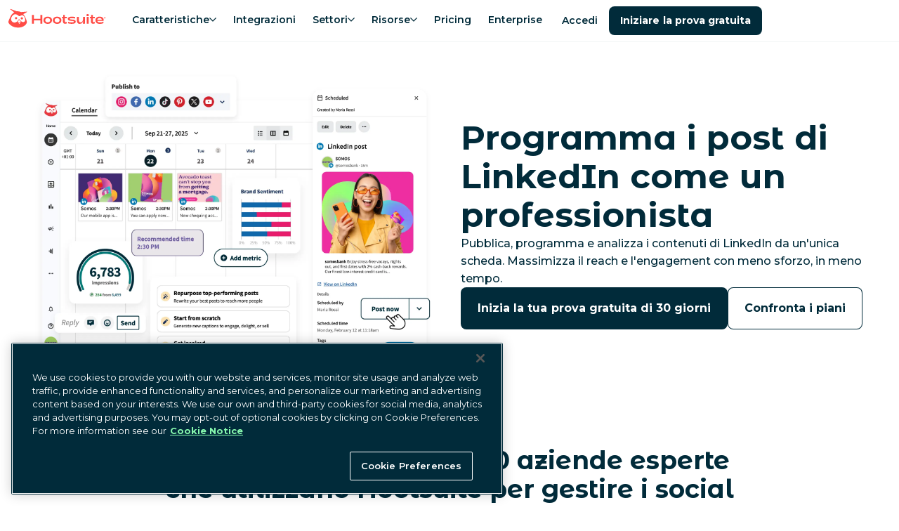

--- FILE ---
content_type: text/html; charset=utf-8
request_url: https://www.hootsuite.com/it/linkedin
body_size: 54743
content:
<!DOCTYPE html><html lang="it"><head><meta charSet="utf-8" data-next-head=""/><meta name="viewport" content="width=device-width" data-next-head=""/><script id="qualified_script_2" async="" src="https://js.qualified.com/qualified.js?token=LmwyCnUAijaU47fv" defer="" data-nscript="beforeInteractive"></script><link rel="shortcut icon" href="/images/favicon-hs.ico" data-next-head=""/><link rel="apple-touch-icon" sizes="180x180" href="/images/apple-touch-icon.png" data-next-head=""/><meta name="msapplication-TileColor" content="#fff" data-next-head=""/><meta name="theme-color" content="#fff" data-next-head=""/><title data-next-head="">Analizza e programma i post di LinkedIn</title><meta name="description" content="Promuovi i tuoi contenuti in LinkedIn con l&#x27;aiuto di Hootsuite. Iscriviti adesso per ottenere una prova gratuita e sfrutta il meglio di LinkedIn Analytics, la programmazione semplificata e altro ancora." data-next-head=""/><meta name="robots" content="index, follow" data-next-head=""/><meta name="image" property="og:image" content="https://www.hootsuite.com/images/social-preview.jpg" data-next-head=""/><meta name="twitter:image" content="https://www.hootsuite.com/images/social-preview.jpg" data-next-head=""/><meta name="og:image" content="https://www.hootsuite.com/images/social-preview.jpg" data-next-head=""/><meta name="twitter:card" content="summary_large_image" data-next-head=""/><meta name="twitter:title" content="Analizza e programma i post di LinkedIn" data-next-head=""/><meta name="twitter:description" content="Promuovi i tuoi contenuti in LinkedIn con l&#x27;aiuto di Hootsuite. Iscriviti adesso per ottenere una prova gratuita e sfrutta il meglio di LinkedIn Analytics, la programmazione semplificata e altro ancora." data-next-head=""/><meta name="twitter:url" content="https://www.hootsuite.com" data-next-head=""/><meta name="twitter:site" content="@hootsuite" data-next-head=""/><meta property="og:title" content="Analizza e programma i post di LinkedIn" data-next-head=""/><meta property="og:url" content="https://www.hootsuite.com" data-next-head=""/><meta property="og:description" content="Promuovi i tuoi contenuti in LinkedIn con l&#x27;aiuto di Hootsuite. Iscriviti adesso per ottenere una prova gratuita e sfrutta il meglio di LinkedIn Analytics, la programmazione semplificata e altro ancora." data-next-head=""/><meta property="og:site_name" content="Analizza e programma i post di LinkedIn" data-next-head=""/><meta property="og:locale" content="it-IT" data-next-head=""/><link rel="canonical" href="https://www.hootsuite.com/it/linkedin" data-next-head=""/><meta name="author" content="Hootsuite Inc." data-next-head=""/><link rel="home" href="https://www.hootsuite.com" data-next-head=""/><meta property="locale" content="en" data-next-head=""/><meta name="google-play-app" content="app-id=com.hootsuite.droid.full" data-next-head=""/><meta name="application-name" content="Hootsuite" data-next-head=""/><meta name="application-url" content="https://www.hootsuite.com" data-next-head=""/><meta name="msapplication-tooltip" data-next-head=""/><meta name="msapplication-starturl" content="https://www.hootsuite.com" data-next-head=""/><meta name="msapplication-tap-highlight" content="no" data-next-head=""/><link rel="alternate" href="https://www.hootsuite.com/linkedin" hrefLang="x-default" data-next-head=""/><link rel="alternate" href="https://www.hootsuite.com/fr/linkedin" hrefLang="fr" data-next-head=""/><link rel="alternate" href="https://www.hootsuite.com/de/linkedin" hrefLang="de" data-next-head=""/><link rel="alternate" href="https://www.hootsuite.com/it/linkedin" hrefLang="it" data-next-head=""/><link rel="alternate" href="https://www.hootsuite.com/pt/linkedin" hrefLang="pt" data-next-head=""/><link rel="alternate" href="https://www.hootsuite.com/es/linkedin" hrefLang="es" data-next-head=""/><meta name="google-site-verification" content="IiKTUmjx2OMt4CsMV_orlxcV-6EnOcgay2SaNoSSLeU" data-next-head=""/><link rel="preconnect" href="https://mutinycdn.com"/><link rel="preload" href="/_next/static/media/904be59b21bd51cb-s.p.woff2" as="font" type="font/woff2" crossorigin="anonymous" data-next-font="size-adjust"/><link rel="preload" href="/_next/static/media/c351c35273bd50aa-s.p.woff2" as="font" type="font/woff2" crossorigin="anonymous" data-next-font="size-adjust"/><link rel="preload" href="/_next/static/media/96543107d78b4b5f-s.p.woff2" as="font" type="font/woff2" crossorigin="anonymous" data-next-font="size-adjust"/><link rel="preload" href="/_next/static/media/4e6e6661846ac4a4-s.p.woff2" as="font" type="font/woff2" crossorigin="anonymous" data-next-font="size-adjust"/><link rel="preload" href="/_next/static/media/dcc593aea1eca373-s.p.woff2" as="font" type="font/woff2" crossorigin="anonymous" data-next-font="size-adjust"/><link rel="preload" href="/_next/static/media/3b2357b09643eafd-s.p.woff2" as="font" type="font/woff2" crossorigin="anonymous" data-next-font="size-adjust"/><link rel="preload" href="/_next/static/media/56e748dc30abd173-s.p.woff2" as="font" type="font/woff2" crossorigin="anonymous" data-next-font="size-adjust"/><link rel="preload" href="/_next/static/media/4de1fea1a954a5b6-s.p.woff2" as="font" type="font/woff2" crossorigin="anonymous" data-next-font="size-adjust"/><link rel="preload" href="/_next/static/media/6d664cce900333ee-s.p.woff2" as="font" type="font/woff2" crossorigin="anonymous" data-next-font="size-adjust"/><link rel="preload" href="/_next/static/css/3f1d1f525a6006cf.css" as="style"/><link rel="preload" as="image" imageSrcSet="/_next/image?url=https%3A%2F%2Fimages.ctfassets.net%2Fta4ffdi8h2om%2F7451IouUkPApGgcd9soF47%2Fa6c7099d8a01e5bfa0db9d195ffa30ff%2FLinkedinBusiness-Hero.png&amp;w=1920&amp;q=75 1x, /_next/image?url=https%3A%2F%2Fimages.ctfassets.net%2Fta4ffdi8h2om%2F7451IouUkPApGgcd9soF47%2Fa6c7099d8a01e5bfa0db9d195ffa30ff%2FLinkedinBusiness-Hero.png&amp;w=3840&amp;q=75 2x" fetchPriority="high" data-next-head=""/><script id="gtag-consent" type="text/javascript"> 
          window.dataLayer = window.dataLayer ||[];function gtag(){dataLayer.push(arguments);}

          gtag('consent', 'default', {
              ad_personalization: 'denied',
              ad_storage: 'denied',
              ad_user_data: 'denied',
              analytics_storage: 'denied',
              functionality_storage: 'denied',
              personalization_storage: 'denied',
              security_storage: 'granted',
              region: [
                  'AT', 'BE', 'BG', 'CY', 'CZ', 'DE', 'DK', 'EE', 'ES', 'FI', 'FR', 'GB',
                  'GR', 'HR', 'HU', 'IE', 'IS', 'IT', 'LI', 'LT', 'LU', 'LV', 'MT', 'NL',
                  'NO', 'PL', 'PT', 'RO', 'SE', 'SI', 'SK', 'CA-QC'
              ]
          });

          gtag('consent', 'default', {
              ad_personalization: 'granted',
              ad_storage: 'granted',
              ad_user_data: 'granted',
              analytics_storage: 'granted',
              functionality_storage: 'granted',
              personalization_storage: 'granted',
              security_storage: 'granted',
          }); 
        </script><script src="https://cdn.cookielaw.org/scripttemplates/otSDKStub.js" type="text/javascript" data-domain-script="81889fd2-497b-4157-9040-d28a2dafa477"></script><script type="text/javascript">
        function OptanonWrapper() { }
      </script><script id="tag-manager" type="text/javascript"> 
          (function(w,d,s,l,i){w[l]=w[l]||[];w[l].push({'gtm.start':
          new Date().getTime(),event:'gtm.js'});var f=d.getElementsByTagName(s)[0],
          j=d.createElement(s),dl=l!='dataLayer'?'&l='+l:'';j.async=true;j.src=
          'https://www.googletagmanager.com/gtm.js?id='+i+dl;f.parentNode.insertBefore(j,f);
          })(window,document,'script','dataLayer','GTM-963X');
          </script><script id="load-mutiny">(function(){var a=window.mutiny=window.mutiny||{};if(!window.mutiny.client){a.client={_queue:{}};var b=['identify','trackConversion'];var c=[].concat(b,['defaultOptOut','optOut','optIn']);var d=function factory(c){return function(){for(var d=arguments.length,e=new Array(d),f=0;f<d;f++){e[f]=arguments[f]}a.client._queue[c]=a.client._queue[c]||[];if(b.includes(c)){return new Promise(function(b,d){a.client._queue[c].push({args:e,resolve:b,reject:d});setTimeout(d,500)})}else{a.client._queue[c].push({args:e})}}};c.forEach(function(b){a.client[b]=d(b)})}})();</script><script data-cfasync="false" src="https://client-registry.mutinycdn.com/personalize/client/811d56313cee5966.js"></script><style type="text/css" data-mutiny-headless-styles="true">
                mutiny-personalization > mutiny-variation:not([control]) {
                  display: none;
                }
              </style><script id="impact-affiliate-head" async="" type="text/javascript">(function(a,b,c,d,e,f,g){e['ire_o']=c;e[c]=e[c]||function(){(e[c].a=e[c].a||[]).push(arguments)};f=d.createElement(b);g=d.getElementsByTagName(b)[0];f.async=1;f.src=a;g.parentNode.insertBefore(f,g);})('https://utt.impactcdn.com/A6004323-07a8-4735-ae9f-62e3ca941fc01.js','script','ire',document,window); </script><script id="qualified_script_1" data-nscript="beforeInteractive">(function(w,q){w['QualifiedObject']=q;w[q]=w[q]||function(){
                (w[q].q=w[q].q||[]).push(arguments)};})(window,'qualified')</script><link rel="stylesheet" href="/_next/static/css/3f1d1f525a6006cf.css" data-n-g=""/><noscript data-n-css=""></noscript><script defer="" noModule="" src="/_next/static/chunks/polyfills-42372ed130431b0a.js"></script><script src="/_next/static/chunks/webpack-0f485c86a6e4a1a1.js" defer=""></script><script src="/_next/static/chunks/framework-c9489df21f0a4c9c.js" defer=""></script><script src="/_next/static/chunks/main-753eaa401cee6659.js" defer=""></script><script src="/_next/static/chunks/pages/_app-f1f47a1093c9abe0.js" defer=""></script><script src="/_next/static/chunks/585-dcbf578ead773f8c.js" defer=""></script><script src="/_next/static/chunks/pages/%5Blocale%5D/%5B%5B...slug%5D%5D-6b4e631219d96368.js" defer=""></script><script src="/_next/static/XtW_x3V0PjG_6pJrKbeFD/_buildManifest.js" defer=""></script><script src="/_next/static/XtW_x3V0PjG_6pJrKbeFD/_ssgManifest.js" defer=""></script><style data-styled="" data-styled-version="6.1.15">:root{--spacing-1:0.25rem;--spacing-2:0.5rem;--spacing-2-5:0.625rem;--spacing-3:0.75rem;--spacing-4:1rem;--spacing-5:1.25rem;--spacing-6:1.5rem;--spacing-7:1.75rem;--spacing-8:2rem;--spacing-9:2.25rem;--spacing-10:2.5rem;--spacing-11:2.75rem;--spacing-12:3rem;--spacing-13:3.25rem;--spacing-14:3.5rem;--spacing-15:3.75rem;--spacing-16:4rem;--spacing-17:4.25rem;--spacing-18:4.5rem;--spacing-20:5rem;--spacing-22:5.5rem;--spacing-24:6rem;--spacing-27:7.5rem;--spacing-max-line-length:52rem;--spacing-max-content-width:75rem;}/*!sc*/
data-styled.g1[id="sc-global-gHymhX1"]{content:"sc-global-gHymhX1,"}/*!sc*/
.PfznA{padding-left:0;padding-right:0;margin-left:auto;margin-right:auto;box-sizing:border-box;max-width:540px;}/*!sc*/
@media (min-width:768px){.PfznA{max-width:720px;}}/*!sc*/
@media (min-width:992px){.PfznA{max-width:960px;}}/*!sc*/
@media (min-width:1200px){.PfznA{max-width:1280px;}}/*!sc*/
@media (min-width:1441px){.PfznA{max-width:1392px;}}/*!sc*/
data-styled.g2[id="sc-6b54bbc4-0"]{content:"PfznA,"}/*!sc*/
:root{--color-white:#FFF;--color-white20:#FFF3;--color-nocturn:#012B3A;--color-saffron:#E03035;--color-saffron10:#ffedec;--color-nocturn3:#F7f9f9;--color-nocturn5:#F2F4F5;--color-nocturn10:#D9DFE1;--color-nocturn25:#BFCACE;--color-nocturn50:#80959C;--color-nocturn60:#687F87;--color-nocturn75:#41606B;--color-performance-gradient:linear-gradient(90deg,#E03035 0%,#012B3A 100%);--color-wisteria:#7600b8;--color-innovation-gradient:linear-gradient(90deg,#E03035 0%,#7600B8 50%,#012B3A 100%);--color-nocturn15:#D9DFE1;--color-disabled:#7ba5b5;--color-tea:#DFFFDE;--color-spruce:#007978;--color-lake:#004963;--color-navy:#213977;--color-blue:#1A9EDA;--color-fuscia:#CC326B;--color-lightgrey:#F9FAFF;--color-navy70:#4D6192;--color-fuscia70:#B84C74;--color-tw-blue-gradient:linear-gradient(90deg,#1A9EDA 0%,#213977 100%);--color-tw-dark-gradient:linear-gradient(90deg,#3252A6 0%,#213977 100%);--color-owlygpt-gradient:linear-gradient(90deg,#E03035 0%,#7600B8 100%);--color-blue-hyperlink:#1F60C9;--color-blue-hyperlink70:#1F60C9B2;}/*!sc*/
data-styled.g4[id="sc-global-bzDntA1"]{content:"sc-global-bzDntA1,"}/*!sc*/
:root{--default-transition-duration:0.2s;--half-transition-duration:0.1s;}/*!sc*/
data-styled.g5[id="sc-global-fCqsUA1"]{content:"sc-global-fCqsUA1,"}/*!sc*/
:root{--shadow-10:2px 3px 10px rgba(1,43,58,0.1);--shadow-20:0px 5px 18px rgba(1,43,58,0.14);--shadow-30:5px 5px 20px rgba(1,43,58,0.12);--shadow-40:5px 5px 25px rgba(1,43,58,0.15);--shadow-50:2px 5px 40px rgba(1,43,58,0.15);}/*!sc*/
data-styled.g6[id="sc-global-fPWvaP1"]{content:"sc-global-fPWvaP1,"}/*!sc*/
:root{--font-size-normal:1rem;--font-size-small:0.85rem;--font-weight-light:400;--font-weight-normal:500;--font-weight-heavy:600;--font-weight-bold:700;--line-height:1.6;font-family:var(--font-montserrat, 'Montserrat'),'Helvetica Neue',Arial,Helvetica,sans-serif;line-height:var(--line-height);font-weight:var(--font-weight-normal);}/*!sc*/
data-styled.g7[id="sc-global-jyoeZi1"]{content:"sc-global-jyoeZi1,"}/*!sc*/
:root{--z-index-10:10;--z-index-20:20;--z-index-30:30;--z-index-40:40;--z-index-50:50;--z-index-60:60;--z-index-70:70;--z-index-80:80;--z-index-90:90;--z-index-100:100;--z-index-nav:2000;--z-index-max:2147483647;--z-index-offer-drawer:2147483644;}/*!sc*/
data-styled.g8[id="sc-global-jMRNyc1"]{content:"sc-global-jMRNyc1,"}/*!sc*/
.fDNqSF{position:relative;height:100%;width:100%;clear:both;color:var(--color-nocturn);display:flow-root;background:var(--color-white);}/*!sc*/
.fTxPuf{position:relative;height:100%;width:100%;clear:both;color:var(--color-white);display:flow-root;background:var(--color-nocturn);}/*!sc*/
.fTxPuf a{-webkit-transition:color 0.15s ease-out;transition:color 0.15s ease-out;}/*!sc*/
data-styled.g9[id="sc-ce8a2fe2-0"]{content:"fDNqSF,fTxPuf,"}/*!sc*/
.dfYewQ{--Container-padding:var(--spacing-3);--Section-Container-width:540px;padding:var(--spacing-15) var(--Container-padding) var(--spacing-15) var(--Container-padding);padding:0;max-width:var(--Section-Container-width);}/*!sc*/
@media (min-width:768px){.dfYewQ{--Section-Container-width:720px;}}/*!sc*/
@media (min-width:992px){.dfYewQ{--Section-Container-width:960px;}}/*!sc*/
@media (min-width:1200px){.dfYewQ{--Section-Container-width:1280px;}}/*!sc*/
@media (min-width:1441px){.dfYewQ{--Section-Container-width:1392px;}}/*!sc*/
@media (max-width:576px){.dfYewQ{padding:0 var(--spacing-4);}}/*!sc*/
@media (min-width:576px){.dfYewQ{padding-top:var(--spacing-18);padding-bottom:var(--spacing-18);padding:0;}@media (max-width:576px){.dfYewQ{padding:0 var(--spacing-4);}}}/*!sc*/
.nXPas{--Container-padding:var(--spacing-3);--Section-Container-width:540px;padding:var(--spacing-15) var(--Container-padding) var(--spacing-15) var(--Container-padding);padding-bottom:0;max-width:var(--Section-Container-width);}/*!sc*/
@media (min-width:768px){.nXPas{--Section-Container-width:720px;}}/*!sc*/
@media (min-width:992px){.nXPas{--Section-Container-width:960px;}}/*!sc*/
@media (min-width:1200px){.nXPas{--Section-Container-width:1280px;}}/*!sc*/
@media (min-width:1441px){.nXPas{--Section-Container-width:1392px;}}/*!sc*/
@media (min-width:576px){.nXPas{padding-top:var(--spacing-18);padding-bottom:var(--spacing-18);padding-bottom:0;}}/*!sc*/
.rBwok{--Container-padding:var(--spacing-3);--Section-Container-width:540px;padding:var(--spacing-15) var(--Container-padding) var(--spacing-15) var(--Container-padding);padding-top:0;max-width:var(--Section-Container-width);}/*!sc*/
@media (min-width:768px){.rBwok{--Section-Container-width:720px;}}/*!sc*/
@media (min-width:992px){.rBwok{--Section-Container-width:960px;}}/*!sc*/
@media (min-width:1200px){.rBwok{--Section-Container-width:1280px;}}/*!sc*/
@media (min-width:1441px){.rBwok{--Section-Container-width:1392px;}}/*!sc*/
@media (min-width:576px){.rBwok{padding-top:var(--spacing-18);padding-bottom:var(--spacing-18);padding-top:0;}}/*!sc*/
data-styled.g10[id="sc-ce8a2fe2-1"]{content:"dfYewQ,nXPas,rBwok,"}/*!sc*/
.bNjGHN{margin-top:0;margin-bottom:1.35rem;font-family:var(--font-montserrat-alternates, 'Montserrat Alternates'),'Helvetica Neue',Arial,Helvetica,sans-serif;font-weight:var(--font-weight-bold);font-size:2rem;line-height:1.25;letter-spacing:-0.015em;}/*!sc*/
.bNjGHN .accent-shortcode{color:var(--color-saffron);display:inline;}/*!sc*/
.bNjGHN .owlygpt-gradient-shortcode{background:var(--color-owlygpt-gradient);display:inline;-webkit-background-clip:text;background-clip:text;-webkit-text-fill-color:transparent;-webkit-background-size:100% 100%;background-size:100% 100%;-webkit-background-position:0% 0%;background-position:0% 0%;background-repeat:no-repeat;line-height:inherit;word-break:break-word;-webkit-box-decoration-break:clone;box-decoration-break:clone;}/*!sc*/
.bNjGHN .theme-gradient-shortcode{background:var(--color-performance-gradient);display:inline;-webkit-background-clip:text;background-clip:text;-webkit-text-fill-color:transparent;-webkit-background-size:100% 100%;background-size:100% 100%;-webkit-background-position:0% 0%;background-position:0% 0%;background-repeat:no-repeat;line-height:inherit;word-break:break-word;-webkit-box-decoration-break:clone;box-decoration-break:clone;}/*!sc*/
@media (min-width:768px){.bNjGHN{margin-bottom:var(--spacing-6);}}/*!sc*/
@media (min-width:768px){.bNjGHN{font-size:3rem;line-height:1.15;letter-spacing:unset;}}/*!sc*/
@media (max-width:576px){.bNjGHN{font-size:2rem;}}/*!sc*/
data-styled.g20[id="sc-6cf5dc37-0"]{content:"bNjGHN,"}/*!sc*/
.hhWhkI{margin-top:0;margin-bottom:1.35rem;font-family:var(--font-montserrat-alternates, 'Montserrat Alternates'),'Helvetica Neue',Arial,Helvetica,sans-serif;font-weight:var(--font-weight-bold);font-size:1.5rem;line-height:1.25;letter-spacing:-0.015em;}/*!sc*/
.hhWhkI .accent-shortcode{color:var(--color-saffron);display:inline;}/*!sc*/
.hhWhkI .owlygpt-gradient-shortcode{background:var(--color-owlygpt-gradient);display:inline;-webkit-background-clip:text;background-clip:text;-webkit-text-fill-color:transparent;-webkit-background-size:100% 100%;background-size:100% 100%;-webkit-background-position:0% 0%;background-position:0% 0%;background-repeat:no-repeat;line-height:inherit;word-break:break-word;-webkit-box-decoration-break:clone;box-decoration-break:clone;}/*!sc*/
.hhWhkI .theme-gradient-shortcode{background:var(--color-performance-gradient);display:inline;-webkit-background-clip:text;background-clip:text;-webkit-text-fill-color:transparent;-webkit-background-size:100% 100%;background-size:100% 100%;-webkit-background-position:0% 0%;background-position:0% 0%;background-repeat:no-repeat;line-height:inherit;word-break:break-word;-webkit-box-decoration-break:clone;box-decoration-break:clone;}/*!sc*/
@media (min-width:768px){.hhWhkI{margin-bottom:var(--spacing-6);}}/*!sc*/
@media (min-width:768px){.hhWhkI{font-size:2.25rem;line-height:1.15;letter-spacing:unset;}}/*!sc*/
.bfmbgu{margin-top:0;margin-bottom:1.35rem;font-family:var(--font-montserrat-alternates, 'Montserrat Alternates'),'Helvetica Neue',Arial,Helvetica,sans-serif;font-weight:var(--font-weight-bold);font-size:1.5rem;line-height:1.25;letter-spacing:-0.015em;}/*!sc*/
.bfmbgu .accent-shortcode{color:var(--color-white);display:inline;}/*!sc*/
.bfmbgu .owlygpt-gradient-shortcode{background:var(--color-owlygpt-gradient);display:inline;-webkit-background-clip:text;background-clip:text;-webkit-text-fill-color:transparent;-webkit-background-size:100% 100%;background-size:100% 100%;-webkit-background-position:0% 0%;background-position:0% 0%;background-repeat:no-repeat;line-height:inherit;word-break:break-word;-webkit-box-decoration-break:clone;box-decoration-break:clone;}/*!sc*/
.bfmbgu .theme-gradient-shortcode{background:var(--color-performance-gradient);display:inline;-webkit-background-clip:text;background-clip:text;-webkit-text-fill-color:transparent;-webkit-background-size:100% 100%;background-size:100% 100%;-webkit-background-position:0% 0%;background-position:0% 0%;background-repeat:no-repeat;line-height:inherit;word-break:break-word;-webkit-box-decoration-break:clone;box-decoration-break:clone;}/*!sc*/
@media (min-width:768px){.bfmbgu{margin-bottom:var(--spacing-6);}}/*!sc*/
@media (min-width:768px){.bfmbgu{font-size:2.25rem;line-height:1.15;letter-spacing:unset;}}/*!sc*/
data-styled.g21[id="sc-6cf5dc37-1"]{content:"hhWhkI,bfmbgu,"}/*!sc*/
.ifGnjE{margin-top:0;margin-bottom:1.35rem;font-weight:var(--font-weight-bold);font-size:1.25rem;line-height:1.25;letter-spacing:-0.015em;}/*!sc*/
.ifGnjE .accent-shortcode{color:var(--color-saffron);display:inline;}/*!sc*/
.ifGnjE .owlygpt-gradient-shortcode{background:var(--color-owlygpt-gradient);display:inline;-webkit-background-clip:text;background-clip:text;-webkit-text-fill-color:transparent;-webkit-background-size:100% 100%;background-size:100% 100%;-webkit-background-position:0% 0%;background-position:0% 0%;background-repeat:no-repeat;line-height:inherit;word-break:break-word;-webkit-box-decoration-break:clone;box-decoration-break:clone;}/*!sc*/
.ifGnjE .theme-gradient-shortcode{background:var(--color-performance-gradient);display:inline;-webkit-background-clip:text;background-clip:text;-webkit-text-fill-color:transparent;-webkit-background-size:100% 100%;background-size:100% 100%;-webkit-background-position:0% 0%;background-position:0% 0%;background-repeat:no-repeat;line-height:inherit;word-break:break-word;-webkit-box-decoration-break:clone;box-decoration-break:clone;}/*!sc*/
@media (min-width:768px){.ifGnjE{margin-bottom:var(--spacing-6);}}/*!sc*/
@media (min-width:768px){.ifGnjE{font-size:1.75rem;line-height:1.15;letter-spacing:unset;}}/*!sc*/
data-styled.g22[id="sc-6cf5dc37-2"]{content:"ifGnjE,"}/*!sc*/
.hSNbOc{display:var(--Media-display);-webkit-box-pack:var(--Media-justify-content);-ms-flex-pack:var(--Media-justify-content);-webkit-justify-content:var(--Media-justify-content);justify-content:var(--Media-justify-content);}/*!sc*/
data-styled.g27[id="sc-b8bad68e-0"]{content:"hSNbOc,"}/*!sc*/
.bGlXgC{display:block;object-fit:contain;height:auto;max-height:100%;max-width:100%;}/*!sc*/
@media (max-width:768px){.bGlXgC{margin:0 auto;}}/*!sc*/
data-styled.g31[id="sc-24a772b1-0"]{content:"bGlXgC,"}/*!sc*/
.kBHTvT{position:absolute;width:1px;height:1px;padding:0;margin:-1px;overflow:hidden;clip:rect(0,0,0,0);white-space:nowrap;border:0;}/*!sc*/
data-styled.g33[id="sc-4d8a0f96-0"]{content:"kBHTvT,"}/*!sc*/
.dKWtTF{list-style:none;margin-bottom:var(--spacing-8);text-align:center;line-height:1.5;font-weight:var(--font-weight-light);break-inside:avoid;text-align:left;}/*!sc*/
.dKWtTF ul li a{display:block;-webkit-text-decoration:none;text-decoration:none;color:inherit;}/*!sc*/
.dKWtTF ul li a:hover{color:var(--color-lake);font-weight:var(--font-weight-heavy);}/*!sc*/
@media (min-width:992px){.dKWtTF{-webkit-flex:0 0 16.66667%;-ms-flex:0 0 16.66667%;flex:0 0 16.66667%;max-width:16.66667%;margin:0 auto;text-align:left;font-size:1rem;}}/*!sc*/
@media (min-width:992px){.dKWtTF{-webkit-flex:0 0 13.57143%;-ms-flex:0 0 13.57143%;flex:0 0 13.57143%;max-width:13.57143%;padding-right:5px;}}/*!sc*/
data-styled.g34[id="sc-81d6bf3e-0"]{content:"dKWtTF,"}/*!sc*/
.kYsJJO{display:block;color:var(--color-nocturn);font-weight:var(--font-weight-bold);font-size:1.125rem;margin:0 0 var(--spacing-4);line-height:1.8rem;}/*!sc*/
@media (min-width:992px){.kYsJJO{font-size:1rem;margin:0 var(--spacing-8) var(--spacing-4) 0;}}/*!sc*/
data-styled.g35[id="sc-81d6bf3e-1"]{content:"kYsJJO,"}/*!sc*/
.cShyA{display:-webkit-box;display:-webkit-flex;display:-ms-flexbox;display:flex;-webkit-flex-direction:column;-ms-flex-direction:column;flex-direction:column;list-style:none;padding:0;margin:0;gap:var(--spacing-4);}/*!sc*/
@media (min-width:992px){.cShyA{margin-top:0;}.cShyA.cShyA li{margin-bottom:0;}}/*!sc*/
data-styled.g36[id="sc-81d6bf3e-2"]{content:"cShyA,"}/*!sc*/
.kpQaim{-webkit-flex:0 0 8.33333%;-ms-flex:0 0 8.33333%;flex:0 0 8.33333%;max-width:8.33333%;-webkit-flex:0 0 7.14286%;-ms-flex:0 0 7.14286%;flex:0 0 7.14286%;max-width:7.14286%;position:relative;margin:0 0 var(--spacing-4) calc(var(--spacing-2) * -1);}/*!sc*/
.kpQaim a{display:block;position:relative;width:53px;height:53px;}/*!sc*/
@media (min-width:1200px){.kpQaim{margin:-10px var(--spacing-12) 0 0;}}/*!sc*/
@media (min-width:992px){.kpQaim{margin:-10px var(--spacing-8) 0 0;}}/*!sc*/
data-styled.g37[id="sc-b09ce17b-0"]{content:"kpQaim,"}/*!sc*/
.dlHcqw{padding:var(--spacing-10) var(--spacing-5);display:-webkit-box;display:-webkit-flex;display:-ms-flexbox;display:flex;}/*!sc*/
@media (max-width:992px){.dlHcqw{-webkit-flex-direction:column;-ms-flex-direction:column;flex-direction:column;margin-left:0;margin-right:0;max-width:960px;}}/*!sc*/
@media (min-width:992px){.dlHcqw{padding:var(--spacing-15) 0;max-width:1392px;}}/*!sc*/
data-styled.g39[id="sc-cc1bd07d-0"]{content:"dlHcqw,"}/*!sc*/
.bMkXhs{margin:0;-webkit-columns:2;columns:2;}/*!sc*/
@media (min-width:992px){.bMkXhs{display:-webkit-box;display:-webkit-flex;display:-ms-flexbox;display:flex;-webkit-flex:1;-ms-flex:1;flex:1;-webkit-flex-direction:column;-ms-flex-direction:column;flex-direction:column;-webkit-flex-direction:row;-ms-flex-direction:row;flex-direction:row;}}/*!sc*/
data-styled.g40[id="sc-cc1bd07d-1"]{content:"bMkXhs,"}/*!sc*/
.bkmdPq{font-size:0.875rem;}/*!sc*/
data-styled.g41[id="sc-cc1bd07d-2"]{content:"bkmdPq,"}/*!sc*/
.RvblF{padding:0;margin:0;display:block;list-style:none;}/*!sc*/
@media (min-width:992px){.RvblF{display:inline-block;}}/*!sc*/
.RvblF li{position:relative;display:inline-block;padding-right:0.7rem;}/*!sc*/
.RvblF li:not(:first-child){padding-left:0.5rem;}/*!sc*/
.RvblF li:not(:last-child)::after{position:absolute;right:0;content:'|';}/*!sc*/
.RvblF li a,.RvblF li button{-webkit-text-decoration:none;text-decoration:none;color:inherit;}/*!sc*/
.RvblF li a:hover,.RvblF li button:hover{color:var(--color-lake);}/*!sc*/
data-styled.g43[id="sc-390716af-0"]{content:"RvblF,"}/*!sc*/
.bJjQki{white-space:nowrap;}/*!sc*/
data-styled.g44[id="sc-390716af-1"]{content:"bJjQki,"}/*!sc*/
.bJFLLo{cursor:pointer;background:none;padding:0;border:none;font-family:inherit;font-size:inherit;font-weight:500;}/*!sc*/
data-styled.g45[id="sc-390716af-2"]{content:"bJFLLo,"}/*!sc*/
.kwHzsy{-webkit-box-pack:center;-ms-flex-pack:center;-webkit-justify-content:center;justify-content:center;margin:0 0 1rem;list-style:none;display:-webkit-box;display:-webkit-flex;display:-ms-flexbox;display:flex;padding:0;}/*!sc*/
@media (min-width:992px){.kwHzsy{margin:0;}}/*!sc*/
data-styled.g46[id="sc-8207afbc-0"]{content:"kwHzsy,"}/*!sc*/
.jFMime{display:-webkit-box;display:-webkit-flex;display:-ms-flexbox;display:flex;-webkit-align-items:center;-webkit-box-align:center;-ms-flex-align:center;align-items:center;}/*!sc*/
.jFMime a{display:-webkit-box;display:-webkit-flex;display:-ms-flexbox;display:flex;}/*!sc*/
.jFMime img{height:24px;}/*!sc*/
data-styled.g47[id="sc-8207afbc-1"]{content:"jFMime,"}/*!sc*/
.eUMcML{margin:0 1rem;vertical-align:middle;width:auto;}/*!sc*/
data-styled.g48[id="sc-8207afbc-2"]{content:"eUMcML,"}/*!sc*/
.hYLkkn{position:absolute;background:var(--color-nocturn);color:var(--color-white);font-weight:var(--font-weight-bold);}/*!sc*/
.hYLkkn:not(:focus){overflow:hidden;height:1px;width:1px;margin:-1px;}/*!sc*/
.hYLkkn:focus{position:fixed;top:10px;left:10px;padding:var(--spacing-4);z-index:var(--z-index-max);}/*!sc*/
data-styled.g49[id="sc-256ba319-0"]{content:"hYLkkn,"}/*!sc*/
.dYOvUt{padding:var(--spacing-4);display:-webkit-box;display:-webkit-flex;display:-ms-flexbox;display:flex;-webkit-flex-direction:column;-ms-flex-direction:column;flex-direction:column;row-gap:var(--spacing-4);height:100%;width:100%;color:var(--color-nocturn);background:var(--color-white);}/*!sc*/
.dYOvUt >.sc-b8bad68e-0 img{margin:0 auto;}/*!sc*/
.sc-d36989b2-0>.sc-d36989b2-0{padding:0;margin:0;}/*!sc*/
.fucJUu{padding:var(--spacing-4);display:-webkit-box;display:-webkit-flex;display:-ms-flexbox;display:flex;-webkit-flex-direction:column;-ms-flex-direction:column;flex-direction:column;row-gap:var(--spacing-4);height:100%;width:100%;color:var(--color-nocturn);}/*!sc*/
.fucJUu >.sc-b8bad68e-0 img{margin:0 auto;}/*!sc*/
.sc-d36989b2-0>.sc-d36989b2-0{padding:0;margin:0;}/*!sc*/
.euSkOy{padding:var(--spacing-4);display:-webkit-box;display:-webkit-flex;display:-ms-flexbox;display:flex;-webkit-flex-direction:column;-ms-flex-direction:column;flex-direction:column;row-gap:var(--spacing-4);height:100%;width:100%;color:var(--color-nocturn);background:var(--color-white);}/*!sc*/
.sc-d36989b2-0>.sc-d36989b2-0{padding:0;margin:0;}/*!sc*/
.cwWRMU{padding:var(--spacing-4);display:-webkit-box;display:-webkit-flex;display:-ms-flexbox;display:flex;-webkit-flex-direction:column;-ms-flex-direction:column;flex-direction:column;row-gap:var(--spacing-4);height:100%;width:100%;color:var(--color-nocturn);background:var(--color-nocturn5);}/*!sc*/
.cwWRMU >.sc-b8bad68e-0 img{margin:0 auto;}/*!sc*/
.sc-d36989b2-0>.sc-d36989b2-0{padding:0;margin:0;}/*!sc*/
.sNbZt{padding:var(--spacing-4);display:-webkit-box;display:-webkit-flex;display:-ms-flexbox;display:flex;-webkit-flex-direction:column;-ms-flex-direction:column;flex-direction:column;row-gap:var(--spacing-4);height:100%;width:100%;color:var(--color-nocturn);}/*!sc*/
.sc-d36989b2-0>.sc-d36989b2-0{padding:0;margin:0;}/*!sc*/
data-styled.g50[id="sc-d36989b2-0"]{content:"dYOvUt,fucJUu,euSkOy,cwWRMU,sNbZt,"}/*!sc*/
*{box-sizing:border-box;}/*!sc*/
html{scroll-snap-padding-top:60px;scroll-padding-top:60px;scroll-behavior:smooth;}/*!sc*/
body{margin:0;-webkit-font-smoothing:antialiased;-moz-osx-font-smoothing:grayscale;}/*!sc*/
a{color:var(--color-nocturn);}/*!sc*/
img{max-width:100%;}/*!sc*/
:where(.sc-d36989b2-0)>*{margin:0;padding:0;}/*!sc*/
data-styled.g51[id="sc-global-kzGnbp1"]{content:"sc-global-kzGnbp1,"}/*!sc*/
:root .MuiBox-root,:root .MuiBackdrop-root,:root .MuiDialog-root,:root .MuiDialog-container{background-color:transparent!important;}/*!sc*/
data-styled.g52[id="sc-global-dqRlUZ1"]{content:"sc-global-dqRlUZ1,"}/*!sc*/
:root{--font-montserrat:'Montserrat','Montserrat Fallback';--font-montserrat-alternates:'Montserrat Alternates','Montserrat Alternates Fallback';--font-lato:'Lato','Lato Fallback';}/*!sc*/
data-styled.g53[id="sc-global-hgFrzA1"]{content:"sc-global-hgFrzA1,"}/*!sc*/
.ihisZW{display:-webkit-inline-box;display:-webkit-inline-flex;display:-ms-inline-flexbox;display:inline-flex;-webkit-flex-direction:column;-ms-flex-direction:column;flex-direction:column;}/*!sc*/
@media (max-width:768px){.ihisZW{display:-webkit-box;display:-webkit-flex;display:-ms-flexbox;display:flex;}.ihisZW>:first-child{width:100%;}}/*!sc*/
data-styled.g56[id="sc-fc594f1a-1"]{content:"ihisZW,"}/*!sc*/
.nLlNA{--Button-focus-border:var(--color-nocturn25);display:-webkit-inline-box;display:-webkit-inline-flex;display:-ms-inline-flexbox;display:inline-flex;-webkit-align-items:center;-webkit-box-align:center;-ms-flex-align:center;align-items:center;-webkit-box-pack:center;-ms-flex-pack:center;-webkit-justify-content:center;justify-content:center;box-sizing:border-box;min-width:80px;max-width:500px;padding:min(var(--spacing-4),3vh) var(--spacing-6);vertical-align:middle;font-family:inherit;font-size:1rem;font-weight:var(--font-weight-bold);line-height:1.25;letter-spacing:0.0025em;text-align:center;-webkit-text-decoration:none;text-decoration:none;text-shadow:none;white-space:nowrap;-webkit-user-select:none;-moz-user-select:none;-ms-user-select:none;user-select:none;-webkit-transition:background-color 0.15s ease-out,border-color 0.1s ease-out;transition:background-color 0.15s ease-out,border-color 0.1s ease-out;position:relative;overflow:hidden;text-overflow:ellipsis;border:none;border-radius:0.5rem;--Button-text-color:var(--color-nocturn);--Button-text-color-hover:var(--color-lake);--Button-background-color:transparent;color:var(--Button-text-color);background-color:var(--Button-background-color);-webkit-text-decoration:underline;text-decoration:underline;padding:0;height:auto;min-width:auto;font-size:inherit;font-weight:600;}/*!sc*/
.nLlNA:disabled{pointer-events:none;cursor:default;background:var(--color-disabled);color:var(--color-white);}/*!sc*/
.nLlNA:focus-visible{outline:2px solid var(--Button-focus-border);outline-offset:1px;}/*!sc*/
.nLlNA:focus{outline:2px solid var(--Button-focus-border);outline-offset:1px;}/*!sc*/
.nLlNA:focus:not(:focus-visible){outline:none;}/*!sc*/
.nLlNA:hover:not(:active){color:var(--Button-text-color-hover);}/*!sc*/
.dxMoCn{--Button-focus-border:var(--color-nocturn25);display:-webkit-inline-box;display:-webkit-inline-flex;display:-ms-inline-flexbox;display:inline-flex;-webkit-align-items:center;-webkit-box-align:center;-ms-flex-align:center;align-items:center;-webkit-box-pack:center;-ms-flex-pack:center;-webkit-justify-content:center;justify-content:center;box-sizing:border-box;min-width:80px;max-width:500px;padding:min(var(--spacing-4),3vh) var(--spacing-6);vertical-align:middle;font-family:inherit;font-size:1rem;font-weight:var(--font-weight-bold);line-height:1.25;letter-spacing:0.0025em;text-align:center;-webkit-text-decoration:none;text-decoration:none;text-shadow:none;white-space:nowrap;-webkit-user-select:none;-moz-user-select:none;-ms-user-select:none;user-select:none;-webkit-transition:background-color 0.15s ease-out,border-color 0.1s ease-out;transition:background-color 0.15s ease-out,border-color 0.1s ease-out;position:relative;overflow:hidden;text-overflow:ellipsis;border:none;border-radius:0.5rem;--Button-text-color:var(--color-white);--Button-background-color:var(--color-nocturn);--Button-background-color-hover:var(--color-lake);color:var(--Button-text-color);background-color:var(--Button-background-color);}/*!sc*/
.dxMoCn:disabled{pointer-events:none;cursor:default;background:var(--color-disabled);color:var(--color-white);}/*!sc*/
.dxMoCn:focus-visible{outline:2px solid var(--Button-focus-border);outline-offset:1px;}/*!sc*/
.dxMoCn:focus{outline:2px solid var(--Button-focus-border);outline-offset:1px;}/*!sc*/
.dxMoCn:focus:not(:focus-visible){outline:none;}/*!sc*/
.dxMoCn:hover:not(:active){background-color:var(--Button-background-color-hover);}/*!sc*/
.hjFGaC{--Button-focus-border:var(--color-nocturn25);display:-webkit-inline-box;display:-webkit-inline-flex;display:-ms-inline-flexbox;display:inline-flex;-webkit-align-items:center;-webkit-box-align:center;-ms-flex-align:center;align-items:center;-webkit-box-pack:center;-ms-flex-pack:center;-webkit-justify-content:center;justify-content:center;box-sizing:border-box;min-width:80px;max-width:500px;padding:min(var(--spacing-4),3vh) var(--spacing-6);vertical-align:middle;font-family:inherit;font-size:1rem;font-weight:var(--font-weight-bold);line-height:1.25;letter-spacing:0.0025em;text-align:center;-webkit-text-decoration:none;text-decoration:none;text-shadow:none;white-space:nowrap;-webkit-user-select:none;-moz-user-select:none;-ms-user-select:none;user-select:none;-webkit-transition:background-color 0.15s ease-out,border-color 0.1s ease-out;transition:background-color 0.15s ease-out,border-color 0.1s ease-out;position:relative;overflow:hidden;text-overflow:ellipsis;border:none;border-radius:0.5rem;--Button-text-color:var(--color-nocturn);--Button-border-color:var(--color-nocturn);--Button-background-color:transparent;--Button-background-color-hover:var(--color-nocturn5);color:var(--Button-text-color);background-color:var(--Button-background-color);box-shadow:inset 0 0 0 1px var(--Button-border-color);}/*!sc*/
.hjFGaC:disabled{pointer-events:none;cursor:default;background:var(--color-disabled);color:var(--color-white);}/*!sc*/
.hjFGaC:focus-visible{outline:2px solid var(--Button-focus-border);outline-offset:1px;}/*!sc*/
.hjFGaC:focus{outline:2px solid var(--Button-focus-border);outline-offset:1px;}/*!sc*/
.hjFGaC:focus:not(:focus-visible){outline:none;}/*!sc*/
.hjFGaC:hover:not(:active){background-color:var(--Button-background-color-hover);}/*!sc*/
data-styled.g57[id="sc-fc594f1a-2"]{content:"nLlNA,dxMoCn,hjFGaC,"}/*!sc*/
.ccZLjQ{white-space:pre-wrap;text-overflow:unset;vertical-align:unset;max-width:none;}/*!sc*/
data-styled.g58[id="sc-fc594f1a-3"]{content:"ccZLjQ,"}/*!sc*/
.irVpFE{max-width:100vw;margin:0 auto;overflow:hidden;padding-bottom:1rem;}/*!sc*/
data-styled.g136[id="sc-dfd7f427-0"]{content:"irVpFE,"}/*!sc*/
.gQpuoZ{display:-ms-grid;display:grid;margin:0 auto;max-width:1200px;}/*!sc*/
@media (max-width:992px){.gQpuoZ{-ms-grid-columns:1fr;grid-template-columns:1fr;}}/*!sc*/
@media (min-width:992px){.gQpuoZ{-ms-grid-columns:1fr;grid-template-columns:1fr;}}/*!sc*/
.gQpuoZ .slick-track{display:-webkit-box;display:-webkit-flex;display:-ms-flexbox;display:flex;margin-bottom:24px;}/*!sc*/
.gQpuoZ .slick-slide{height:auto;}/*!sc*/
.gQpuoZ .slick-slide >div{height:100%;display:-webkit-box;display:-webkit-flex;display:-ms-flexbox;display:flex;}/*!sc*/
.gQpuoZ .slick-slide[aria-hidden='true'] a,.gQpuoZ .slick-slide[aria-hidden='true'] button,.gQpuoZ .slick-slide[aria-hidden='true'] input,.gQpuoZ .slick-slide[aria-hidden='true'] select,.gQpuoZ .slick-slide[aria-hidden='true'] textarea,.gQpuoZ .slick-slide[aria-hidden='true'] [tabindex]:not([tabindex='-1']){visibility:hidden;display:none;pointer-events:none;}/*!sc*/
.gQpuoZ .slick-dots{bottom:-36px;}/*!sc*/
.gQpuoZ .slick-dots li{margin:0 8px;}/*!sc*/
.gQpuoZ .slick-dots li button::before{border:1px solid #bfcace;border-radius:50%;width:12px;height:12px;opacity:1;content:'';}/*!sc*/
.gQpuoZ .slick-dots li button:focus-visible::before{outline:2px solid rgb(0 95 204);outline-offset:2px;}/*!sc*/
.gQpuoZ .slick-dots li.slick-active button::before{background:var(--color-nocturn5);}/*!sc*/
data-styled.g137[id="sc-dfd7f427-1"]{content:"gQpuoZ,"}/*!sc*/
.kKfzRR{display:-webkit-box;display:-webkit-flex;display:-ms-flexbox;display:flex;height:100%;width:100%;}/*!sc*/
data-styled.g138[id="sc-dfd7f427-2"]{content:"kKfzRR,"}/*!sc*/
.FQZbv{width:100%;background:var(--color-white);}/*!sc*/
@media (max-width:768px){.FQZbv{display:-ms-grid;display:grid;place-items:center;}}/*!sc*/
@media (min-width:1200px){.FQZbv{padding:0 var(--spacing-6);}}/*!sc*/
.hzqyXc{width:100%;border-radius:8px;}/*!sc*/
@media (max-width:768px){.hzqyXc{display:-ms-grid;display:grid;place-items:center;}}/*!sc*/
@media (min-width:1200px){.hzqyXc{padding:0 var(--spacing-6);}}/*!sc*/
.equSVq{width:100%;border-radius:8px;background:var(--color-nocturn5);}/*!sc*/
@media (max-width:768px){.equSVq{display:-ms-grid;display:grid;place-items:center;}}/*!sc*/
@media (min-width:1200px){.equSVq{padding:0 var(--spacing-6);}}/*!sc*/
data-styled.g139[id="sc-b0538565-0"]{content:"FQZbv,hzqyXc,equSVq,"}/*!sc*/
.kweIep{display:-ms-grid;display:grid;margin:0 auto;max-width:540px;}/*!sc*/
@media (max-width:768px){.kweIep{margin:0 var(--spacing-4);-ms-grid-columns:1fr;grid-template-columns:1fr;}}/*!sc*/
@media (min-width:768px){.kweIep{-ms-grid-columns:repeat(2, 1fr);grid-template-columns:repeat(2, 1fr);}}/*!sc*/
@media (min-width:768px){.kweIep{max-width:720px;}}/*!sc*/
@media (min-width:992px){.kweIep{max-width:960px;}}/*!sc*/
@media (min-width:1200px){.kweIep{max-width:1280px;}}/*!sc*/
@media (min-width:1441px){.kweIep{max-width:1392px;}}/*!sc*/
.hJIZdl{display:-ms-grid;display:grid;margin:0 auto;max-width:540px;}/*!sc*/
@media (max-width:768px){.hJIZdl{margin:0 var(--spacing-4);-ms-grid-columns:1fr;grid-template-columns:1fr;}}/*!sc*/
@media (min-width:768px){.hJIZdl{-ms-grid-columns:1fr;grid-template-columns:1fr;}}/*!sc*/
@media (min-width:768px){.hJIZdl{max-width:720px;}}/*!sc*/
@media (min-width:992px){.hJIZdl{max-width:960px;}}/*!sc*/
@media (min-width:1200px){.hJIZdl{max-width:1280px;}}/*!sc*/
@media (min-width:1441px){.hJIZdl{max-width:1392px;}}/*!sc*/
data-styled.g140[id="sc-b0538565-1"]{content:"kweIep,hJIZdl,"}/*!sc*/
.bEocAN{display:-ms-grid;display:grid;place-items:center;position:relative;}/*!sc*/
data-styled.g141[id="sc-b0538565-2"]{content:"bEocAN,"}/*!sc*/
.krtUBB{width:100%;height:var(--spacing-10);background:var(--color-white);}/*!sc*/
data-styled.g144[id="sc-b3754bee-0"]{content:"krtUBB,"}/*!sc*/
.bUOkun{text-align:center;}/*!sc*/
@media (max-width:768px){.bUOkun{display:-webkit-box;display:-webkit-flex;display:-ms-flexbox;display:flex;}}/*!sc*/
data-styled.g175[id="sc-3909d41a-0"]{content:"bUOkun,"}/*!sc*/
.fzpbGl{max-width:var(--spacing-max-line-length);margin:0 auto;}/*!sc*/
data-styled.g176[id="sc-3909d41a-1"]{content:"fzpbGl,"}/*!sc*/
.aCqcQ{-webkit-align-self:center;-ms-flex-item-align:center;-ms-grid-row-align:center;align-self:center;font-size:var(--font-size-normal);}/*!sc*/
@media (max-width:768px){.aCqcQ{font-size:1rem;}}/*!sc*/
.aCqcQ a{font-size:inherit;}/*!sc*/
.aCqcQ a:not(.sc-fc594f1a-2){color:var(--color-white);}/*!sc*/
.aCqcQ a:active,.aCqcQ a:focus,.aCqcQ a:hover{-webkit-text-decoration:none;text-decoration:none;}/*!sc*/
.aCqcQ a:active:not(.sc-fc594f1a-2),.aCqcQ a:focus:not(.sc-fc594f1a-2),.aCqcQ a:hover:not(.sc-fc594f1a-2){color:var(--color-nocturn60)!important;}/*!sc*/
.aCqcQ table:not([data-richtext-table='true']),.aCqcQ table:not([data-richtext-table='true']) th,.aCqcQ table:not([data-richtext-table='true']) td{border:1px solid var(--color-nocturn);border-collapse:collapse;}/*!sc*/
.aCqcQ table:not([data-richtext-table='true']) th,.aCqcQ table:not([data-richtext-table='true']) td{padding:var(--spacing-4);}/*!sc*/
.aCqcQ p .sc-fc594f1a-1+.sc-fc594f1a-1{margin-left:var(--spacing-4);}/*!sc*/
.kCQGfS{-webkit-align-self:center;-ms-flex-item-align:center;-ms-grid-row-align:center;align-self:center;font-size:var(--font-size-normal);}/*!sc*/
@media (max-width:768px){.kCQGfS{font-size:1rem;}}/*!sc*/
.kCQGfS a{font-size:inherit;}/*!sc*/
.kCQGfS a:not(.sc-fc594f1a-2){color:var(--color-nocturn);}/*!sc*/
.kCQGfS a:active,.kCQGfS a:focus,.kCQGfS a:hover{-webkit-text-decoration:none;text-decoration:none;}/*!sc*/
.kCQGfS a:active:not(.sc-fc594f1a-2),.kCQGfS a:focus:not(.sc-fc594f1a-2),.kCQGfS a:hover:not(.sc-fc594f1a-2){color:var(--color-lake)!important;}/*!sc*/
.kCQGfS table:not([data-richtext-table='true']),.kCQGfS table:not([data-richtext-table='true']) th,.kCQGfS table:not([data-richtext-table='true']) td{border:1px solid var(--color-nocturn);border-collapse:collapse;}/*!sc*/
.kCQGfS table:not([data-richtext-table='true']) th,.kCQGfS table:not([data-richtext-table='true']) td{padding:var(--spacing-4);}/*!sc*/
.kCQGfS p .sc-fc594f1a-1+.sc-fc594f1a-1{margin-left:var(--spacing-4);}/*!sc*/
data-styled.g178[id="sc-3909d41a-3"]{content:"aCqcQ,kCQGfS,"}/*!sc*/
.gnCKlI{color:var(--color-nocturn);text-align:center;font-family:var(--font-montserrat, 'Montserrat'),'Helvetica Neue',Arial,Helvetica,sans-serif;padding:var(--spacing-15) 0;}/*!sc*/
@media (min-width:992px){.gnCKlI{-webkit-align-items:center;-webkit-box-align:center;-ms-flex-align:center;align-items:center;}}/*!sc*/
data-styled.g278[id="sc-c19f57cd-0"]{content:"gnCKlI,"}/*!sc*/
.jtEpNc{line-height:35px;font-weight:var(--font-weight-heavy);font-size:1.75rem;quotes:auto;margin:1em var(--spacing-10);}/*!sc*/
@media (max-width:992px){.jtEpNc{margin:0 var(--spacing-5);}}/*!sc*/
.jtEpNc::before{position:relative;content:open-quote;}/*!sc*/
.jtEpNc::after{position:relative;content:close-quote;}/*!sc*/
data-styled.g279[id="sc-c19f57cd-1"]{content:"jtEpNc,"}/*!sc*/
.buVaPu{height:50px;width:50px;color:var(--color-saffron);}/*!sc*/
@media (max-width:992px){.buVaPu{display:none;}}/*!sc*/
data-styled.g280[id="sc-c19f57cd-2"]{content:"buVaPu,"}/*!sc*/
.gSQjIW{font-style:normal;font-weight:var(--font-weight-bold);font-size:1.5rem;height:2rem;color:var(--color-saffron);}/*!sc*/
data-styled.g284[id="sc-c19f57cd-6"]{content:"gSQjIW,"}/*!sc*/
.cqXtnp{font-weight:var(--font-weight-normal);font-size:1rem;}/*!sc*/
data-styled.g285[id="sc-c19f57cd-7"]{content:"cqXtnp,"}/*!sc*/
.fTxweN{font-size:1rem;}/*!sc*/
data-styled.g286[id="sc-c19f57cd-8"]{content:"fTxweN,"}/*!sc*/
.iFSeAo{display:-webkit-box;display:-webkit-flex;display:-ms-flexbox;display:flex;-webkit-flex-direction:column;-ms-flex-direction:column;flex-direction:column;-webkit-align-items:center;-webkit-box-align:center;-ms-flex-align:center;align-items:center;text-align:center;}/*!sc*/
@media (min-width:992px){.iFSeAo{-webkit-box-pack:justify;-webkit-justify-content:space-between;justify-content:space-between;-webkit-box-pack:center;-ms-flex-pack:center;-webkit-justify-content:center;justify-content:center;-webkit-flex-direction:row;-ms-flex-direction:row;flex-direction:row;}}/*!sc*/
data-styled.g287[id="sc-c19f57cd-9"]{content:"iFSeAo,"}/*!sc*/
.jsCyGW{display:-ms-grid;display:grid;-webkit-box-flex-wrap:nowrap;-webkit-flex-wrap:nowrap;-ms-flex-wrap:nowrap;flex-wrap:nowrap;-webkit-box-pack:center;-ms-flex-pack:center;-webkit-justify-content:center;justify-content:center;--columns:2;place-items:center;-ms-grid-columns:repeat(var(--columns),1fr);grid-template-columns:repeat(var(--columns),1fr);gap:var(--spacing-4);list-style:none;padding:0;margin:0;}/*!sc*/
@media (min-width:992px){.jsCyGW{--columns:6;}}/*!sc*/
@media (max-width:576px){.jsCyGW{display:none;}}/*!sc*/
.jsCyGW li{height:90px;display:-webkit-box;display:-webkit-flex;display:-ms-flexbox;display:flex;-webkit-align-items:center;-webkit-box-align:center;-ms-flex-align:center;align-items:center;}/*!sc*/
data-styled.g318[id="sc-ce1b889c-1"]{content:"jsCyGW,"}/*!sc*/
@media (min-width:768px){.dWjjtu{display:none;}}/*!sc*/
.dWjjtu .slick-track{-webkit-overflow-scrolling:touch;scroll-behavior:smooth;margin-bottom:0;}/*!sc*/
data-styled.g319[id="sc-ce1b889c-2"]{content:"dWjjtu,"}/*!sc*/
.fFiKf{height:90px;display:-webkit-box;display:-webkit-flex;display:-ms-flexbox;display:flex;-webkit-align-items:center;-webkit-box-align:center;-ms-flex-align:center;align-items:center;-webkit-box-pack:center;-ms-flex-pack:center;-webkit-justify-content:center;justify-content:center;}/*!sc*/
data-styled.g320[id="sc-ce1b889c-3"]{content:"fFiKf,"}/*!sc*/
.loxtPB{object-fit:contain;}/*!sc*/
data-styled.g321[id="sc-ce1b889c-4"]{content:"loxtPB,"}/*!sc*/
.iTZJaK{margin:auto;}/*!sc*/
@media (max-width:576px){.iTZJaK{padding:0 var(--spacing-4);}}/*!sc*/
data-styled.g322[id="sc-ce1b889c-5"]{content:"iTZJaK,"}/*!sc*/
@media (min-width:576px){.jYHJFQ{padding:var(--spacing-12) var(--spacing-4) var(--spacing-15);}}/*!sc*/
@media (max-width:576px){.jYHJFQ{margin-right:-1rem;padding-right:0;overflow-x:visible;}}/*!sc*/
data-styled.g323[id="sc-ce1b889c-6"]{content:"jYHJFQ,"}/*!sc*/
.fEGLco{position:relative;display:block;-webkit-transition:0.1s;transition:0.1s;}/*!sc*/
@media (min-width:992px){.fEGLco{display:-webkit-box;display:-webkit-flex;display:-ms-flexbox;display:flex;-webkit-flex-direction:row;-ms-flex-direction:row;flex-direction:row;-webkit-box-pack:space-evenly;-ms-flex-pack:space-evenly;-webkit-justify-content:space-evenly;justify-content:space-evenly;gap:var(--spacing-8);}}/*!sc*/
data-styled.g327[id="sc-4f054740-1"]{content:"fEGLco,"}/*!sc*/
.kBfasm{-webkit-box-pack:center;-ms-flex-pack:center;-webkit-justify-content:center;justify-content:center;text-align:center;margin-bottom:var(--spacing-6);-webkit-order:2;-ms-flex-order:2;order:2;}/*!sc*/
@media (min-width:992px){.kBfasm{display:-webkit-box;display:-webkit-flex;display:-ms-flexbox;display:flex;width:50%;margin-bottom:0;}}/*!sc*/
.ipINmA{-webkit-box-pack:center;-ms-flex-pack:center;-webkit-justify-content:center;justify-content:center;text-align:center;margin-bottom:var(--spacing-6);-webkit-order:-1;-ms-flex-order:-1;order:-1;}/*!sc*/
@media (min-width:992px){.ipINmA{display:-webkit-box;display:-webkit-flex;display:-ms-flexbox;display:flex;width:50%;margin-bottom:0;}}/*!sc*/
data-styled.g329[id="sc-4f054740-3"]{content:"kBfasm,ipINmA,"}/*!sc*/
.iKMCHY{-webkit-align-self:center;-ms-flex-item-align:center;-ms-grid-row-align:center;align-self:center;}/*!sc*/
data-styled.g330[id="sc-4f054740-4"]{content:"iKMCHY,"}/*!sc*/
.fNUGge{--Body-container-padding:0;--Body-container-padding-desktop:0;box-sizing:border-box;text-align:center;padding:var(--Body-container-padding);}/*!sc*/
@media (min-width:992px){.fNUGge{display:-webkit-box;display:-webkit-flex;display:-ms-flexbox;display:flex;text-align:left;width:50%;padding:var(--Body-container-padding-desktop);}}/*!sc*/
@media (max-width:992px){.fNUGge{padding:var(--spacing-3) var(--spacing-6);}}/*!sc*/
@media (max-width:1200px){.fNUGge{padding:var(--spacing-3) 0;}}/*!sc*/
data-styled.g331[id="sc-4f054740-5"]{content:"fNUGge,"}/*!sc*/
.dZXDMq{-webkit-align-self:center;-ms-flex-item-align:center;-ms-grid-row-align:center;align-self:center;opacity:1;-webkit-transform:translateX(0);-moz-transform:translateX(0);-ms-transform:translateX(0);transform:translateX(0);-webkit-transition:all 3s cubic-bezier(0.19,1,0.22,1);transition:all 3s cubic-bezier(0.19,1,0.22,1);}/*!sc*/
@media (max-width:992px){.dZXDMq{text-align:left;}}/*!sc*/
data-styled.g332[id="sc-4f054740-6"]{content:"dZXDMq,"}/*!sc*/
.kMXkSK{white-space:break-spaces;}/*!sc*/
data-styled.g334[id="sc-4f054740-8"]{content:"kMXkSK,"}/*!sc*/
.hgBseR{height:auto;}/*!sc*/
data-styled.g428[id="sc-6d2d8c4d-3"]{content:"hgBseR,"}/*!sc*/
.fWAUFs{width:100%;height:100%;}/*!sc*/
data-styled.g471[id="sc-6706a4d7-0"]{content:"fWAUFs,"}/*!sc*/
.gXQYhD{width:204px;display:-webkit-box;display:-webkit-flex;display:-ms-flexbox;display:flex;}/*!sc*/
@media (max-width:768px){.gXQYhD{width:120px;}}/*!sc*/
@media (min-width:768px){.gXQYhD{width:160px;}}/*!sc*/
data-styled.g472[id="sc-6706a4d7-1"]{content:"gXQYhD,"}/*!sc*/
.ikySTc{margin:0 var(--spacing-4) 0 0;font-size:1em;z-index:1;height:100%;}/*!sc*/
data-styled.g473[id="sc-511eacc2-0"]{content:"ikySTc,"}/*!sc*/
.kONjOO{height:100%;display:-webkit-box;display:-webkit-flex;display:-ms-flexbox;display:flex;-webkit-align-items:center;-webkit-box-align:center;-ms-flex-align:center;align-items:center;max-width:250px;-webkit-background-size:100% 100%;background-size:100% 100%;border:0;overflow:hidden;white-space:nowrap;}/*!sc*/
data-styled.g474[id="sc-511eacc2-1"]{content:"kONjOO,"}/*!sc*/
.cGUjCx{left:0;top:0;max-width:100%;position:-webkit-sticky;position:sticky;width:100%;z-index:var(--z-index-nav);}/*!sc*/
data-styled.g475[id="sc-8aad24e1-0"]{content:"cGUjCx,"}/*!sc*/
.jWAIDI{-webkit-text-decoration:none;text-decoration:none;display:-webkit-box;display:-webkit-flex;display:-ms-flexbox;display:flex;-webkit-align-items:center;-webkit-box-align:center;-ms-flex-align:center;align-items:center;}/*!sc*/
.jWAIDI:hover path{fill:var(--color-lake);}/*!sc*/
data-styled.g481[id="sc-72e7d6c-0"]{content:"jWAIDI,"}/*!sc*/
.ktebjv{display:-webkit-box;display:-webkit-flex;display:-ms-flexbox;display:flex;padding-right:var(--spacing-2);fill:var(--color-nocturn);}/*!sc*/
data-styled.g482[id="sc-72e7d6c-1"]{content:"ktebjv,"}/*!sc*/
.ijWQKm{font-size:0.875rem;font-weight:var(--font-weight-heavy);color:var(--color-nocturn);font-family:var(--font-montserrat, 'Montserrat'),'Helvetica Neue',Arial,Helvetica,sans-serif;}/*!sc*/
.ijWQKm:hover{color:var(--color-lake);}/*!sc*/
data-styled.g483[id="sc-72e7d6c-2"]{content:"ijWQKm,"}/*!sc*/
.gRbLTt{background:var(--color-saffron);color:var(--color-white);border-radius:15px;padding:var(--spacing-1) var(--spacing-2);margin-left:var(--spacing-2);font-size:0.6rem;font-weight:var(--font-weight-heavy);}/*!sc*/
data-styled.g484[id="sc-72e7d6c-3"]{content:"gRbLTt,"}/*!sc*/
.eEiMmz{display:-webkit-inline-box;display:-webkit-inline-flex;display:-ms-inline-flexbox;display:inline-flex;-webkit-box-pack:center;-ms-flex-pack:center;-webkit-justify-content:center;justify-content:center;opacity:0;visibility:hidden;position:absolute;padding:0;top:calc(100% - 1px);background-color:var(--color-white);box-shadow:2px 2px 6px rgba(0 0 0 6%);z-index:-1;border:1px solid var(--color-nocturn5);border-top:none;-webkit-flex-direction:column;-ms-flex-direction:column;flex-direction:column;left:0;-webkit-transform:translateX(-20%);-moz-transform:translateX(-20%);-ms-transform:translateX(-20%);transform:translateX(-20%);}/*!sc*/
data-styled.g485[id="sc-d01d8854-0"]{content:"eEiMmz,"}/*!sc*/
.hdAWwE{list-style:none;padding:var(--spacing-5);margin:0;}/*!sc*/
data-styled.g486[id="sc-d01d8854-1"]{content:"hdAWwE,"}/*!sc*/
.bAtodj{display:-ms-grid;display:grid;gap:var(--spacing-5);-ms-grid-rows:repeat(5,min-content);grid-template-rows:repeat(5,min-content);-ms-grid-columns:repeat(2,242px);grid-template-columns:repeat(2,242px);-ms-grid-auto-flow:column;grid-auto-flow:column;}/*!sc*/
.bAtply{display:-ms-grid;display:grid;gap:var(--spacing-5);-ms-grid-rows:repeat(4,min-content);grid-template-rows:repeat(4,min-content);-ms-grid-columns:repeat(2,242px);grid-template-columns:repeat(2,242px);-ms-grid-auto-flow:column;grid-auto-flow:column;}/*!sc*/
data-styled.g487[id="sc-d01d8854-2"]{content:"bAtodj,bAtply,"}/*!sc*/
.gqdVYa{-webkit-align-self:center;-ms-flex-item-align:center;-ms-grid-row-align:center;align-self:center;}/*!sc*/
.gqdVYa path{fill:var(--color-nocturn);}/*!sc*/
data-styled.g489[id="sc-d01d8854-4"]{content:"gqdVYa,"}/*!sc*/
.isUFir{display:-webkit-box;display:-webkit-flex;display:-ms-flexbox;display:flex;-webkit-flex-direction:row;-ms-flex-direction:row;flex-direction:row;-webkit-box-pack:justify;-webkit-justify-content:space-between;justify-content:space-between;cursor:pointer;border-top:1px solid var(--color-nocturn5);padding:var(--spacing-2-5) var(--spacing-6);border-bottom:0;border-left:0;border-right:0;background-color:white;font-size:0.875rem;font-weight:var(--font-weight-heavy);color:var(--color-nocturn);font-family:var(--font-montserrat, 'Montserrat'),'Helvetica Neue',Arial,Helvetica,sans-serif;position:relative;}/*!sc*/
.isUFir a{-webkit-text-decoration:none;text-decoration:none;}/*!sc*/
.isUFir:focus-within .sc-d01d8854-5{opacity:1;visibility:visible;background-color:var(--color-white);}/*!sc*/
.isUFir:focus-within{background-color:var(--color-nocturn5);}/*!sc*/
data-styled.g491[id="sc-d01d8854-6"]{content:"isUFir,"}/*!sc*/
.dsKmYQ{width:100%;height:100%;display:-webkit-box;display:-webkit-flex;display:-ms-flexbox;display:flex;-webkit-box-pack:justify;-webkit-justify-content:space-between;justify-content:space-between;}/*!sc*/
.dsKmYQ a{color:var(--color-nocturn);}/*!sc*/
.dsKmYQ:hover{color:var(--color-lake);}/*!sc*/
.dsKmYQ:hover path{fill:var(--color-lake);}/*!sc*/
data-styled.g493[id="sc-d01d8854-8"]{content:"dsKmYQ,"}/*!sc*/
.kAGzfa{-webkit-transition:var(--default-transition-duration);transition:var(--default-transition-duration);}/*!sc*/
.kAGzfa path{fill:var(--color-nocturn);}/*!sc*/
data-styled.g494[id="sc-139752a-0"]{content:"kAGzfa,"}/*!sc*/
.eoyXuC{position:relative;}/*!sc*/
data-styled.g495[id="sc-139752a-1"]{content:"eoyXuC,"}/*!sc*/
.loaEmk{display:-webkit-box;display:-webkit-flex;display:-ms-flexbox;display:flex;gap:var(--spacing-2);-webkit-align-items:center;-webkit-box-align:center;-ms-flex-align:center;align-items:center;color:var(--color-nocturn);font-family:inherit;font-size:0.875rem;padding:var(--spacing-5) var(--spacing-3);font-weight:var(--font-weight-heavy);-webkit-text-decoration:none;text-decoration:none;background:none;border:0;border-bottom:2px solid transparent;-webkit-transition:border-bottom var(--default-transition-duration);transition:border-bottom var(--default-transition-duration);height:calc( 100% - 1px );white-space:nowrap;line-height:1.5;}/*!sc*/
@media (max-width:1200px){.loaEmk{padding-left:var(--spacing-3);padding-right:var(--spacing-3);font-size:0.875rem;}}/*!sc*/
.loaEmk:hover{cursor:pointer;color:var(--color-lake);fill:var(--color-lake);}/*!sc*/
.loaEmk:hover path{fill:var(--color-lake);}/*!sc*/
.loaEmk[aria-expanded='true']{color:var(--color-lake);border-bottom:2px solid var(--color-lake);}/*!sc*/
.loaEmk[aria-expanded='true'] path{fill:var(--color-lake);}/*!sc*/
data-styled.g496[id="sc-139752a-2"]{content:"loaEmk,"}/*!sc*/
.UMMiP{color:var(--color-nocturn);list-style:none;padding:0;margin:0;display:-webkit-box;display:-webkit-flex;display:-ms-flexbox;display:flex;-webkit-align-items:stretch;-webkit-box-align:stretch;-ms-flex-align:stretch;align-items:stretch;height:100%;}/*!sc*/
data-styled.g497[id="sc-e0971438-0"]{content:"UMMiP,"}/*!sc*/
.epmzog{background:transparent;cursor:pointer;border:0;padding:0;height:24px;}/*!sc*/
data-styled.g506[id="sc-a546e8b5-0"]{content:"epmzog,"}/*!sc*/
.eDRByG{margin-left:auto;fill:var(--color-nocturn);}/*!sc*/
data-styled.g507[id="sc-d8d5e7b1-0"]{content:"eDRByG,"}/*!sc*/
.VVoXN{display:-webkit-box;display:-webkit-flex;display:-ms-flexbox;display:flex;-webkit-align-items:center;-webkit-box-align:center;-ms-flex-align:center;align-items:center;width:100%;padding:0;border:0;text-align:left;background:transparent;font-family:var(--font-montserrat, 'Montserrat'),'Helvetica Neue',Arial,Helvetica,sans-serif;font-weight:var(--font-weight-heavy);gap:var(--spacing-2);color:var(--color-nocturn);height:50px;-webkit-text-decoration:none;text-decoration:none;cursor:pointer;font-size:var(--mobile-nav-font-size);}/*!sc*/
.VVoXN:hover{color:var(--color-lake);}/*!sc*/
data-styled.g508[id="sc-d8d5e7b1-1"]{content:"VVoXN,"}/*!sc*/
.czJnrL{background:transparent;cursor:pointer;border:0;padding:0;height:24px;}/*!sc*/
data-styled.g509[id="sc-adc07309-0"]{content:"czJnrL,"}/*!sc*/
.kEONgz{background:var(--color-white);border-bottom:1px solid var(--color-nocturn5);display:none;}/*!sc*/
@media (min-width:1200px){.kEONgz{display:block;}}/*!sc*/
data-styled.g543[id="sc-a9cf1d44-0"]{content:"kEONgz,"}/*!sc*/
.glydzL{height:3.6875rem;max-height:20vh;display:-webkit-box;display:-webkit-flex;display:-ms-flexbox;display:flex;-webkit-align-items:center;-webkit-box-align:center;-ms-flex-align:center;align-items:center;margin-left:auto;margin-right:auto;min-width:320px;max-width:1392px;z-index:1;position:relative;}/*!sc*/
data-styled.g544[id="sc-a9cf1d44-1"]{content:"glydzL,"}/*!sc*/
.eBSsjk{display:none;-webkit-box-pack:justify;-webkit-justify-content:space-between;justify-content:space-between;padding-right:var(--spacing-2);}/*!sc*/
.eBSsjk>nav{display:-webkit-box;display:-webkit-flex;display:-ms-flexbox;display:flex;}/*!sc*/
@media (min-width:1200px){.eBSsjk{display:-webkit-box;display:-webkit-flex;display:-ms-flexbox;display:flex;-webkit-box-flex:1;-webkit-flex-grow:1;-ms-flex-positive:1;flex-grow:1;-webkit-box-pack:end;-ms-flex-pack:end;-webkit-justify-content:end;justify-content:end;}}/*!sc*/
data-styled.g545[id="sc-a9cf1d44-2"]{content:"eBSsjk,"}/*!sc*/
.isPKWh{display:-webkit-box;display:-webkit-flex;display:-ms-flexbox;display:flex;-webkit-align-items:center;-webkit-box-align:center;-ms-flex-align:center;align-items:center;-webkit-box-flex:1;-webkit-flex-grow:1;-ms-flex-positive:1;flex-grow:1;-webkit-box-pack:end;-ms-flex-pack:end;-webkit-justify-content:end;justify-content:end;gap:var(--spacing-3);}/*!sc*/
.isPKWh button,.isPKWh a{padding:var(--spacing-3) var(--spacing-4);font-size:0.875rem;display:block;-webkit-text-decoration:none;text-decoration:none;}/*!sc*/
data-styled.g546[id="sc-a9cf1d44-3"]{content:"isPKWh,"}/*!sc*/
.icoEVj{height:var(--mobile-nav-height);display:-webkit-box;display:-webkit-flex;display:-ms-flexbox;display:flex;-webkit-flex-shrink:0;-ms-flex-negative:0;flex-shrink:0;-webkit-align-items:center;-webkit-box-align:center;-ms-flex-align:center;align-items:center;padding:0 var(--spacing-4) 0 var(--spacing-5);}/*!sc*/
data-styled.g547[id="sc-292965f5-0"]{content:"icoEVj,"}/*!sc*/
.NbICG{-webkit-flex:1;-ms-flex:1;flex:1;}/*!sc*/
data-styled.g548[id="sc-292965f5-1"]{content:"NbICG,"}/*!sc*/
.fUFyUK.fUFyUK{margin-left:calc(-1 * var(--spacing-2));-webkit-flex:1;-ms-flex:1;flex:1;}/*!sc*/
data-styled.g549[id="sc-292965f5-2"]{content:"fUFyUK,"}/*!sc*/
.jUYhuv{display:-webkit-box;display:-webkit-flex;display:-ms-flexbox;display:flex;-webkit-flex-direction:column;-ms-flex-direction:column;flex-direction:column;background:var(--color-white);height:100dvh;position:fixed;right:0;top:0;max-width:500px;width:100%;-webkit-transform:translateX(100%);-moz-transform:translateX(100%);-ms-transform:translateX(100%);transform:translateX(100%);z-index:var(--z-index-nav);-webkit-transition:0.2s ease-in-out;transition:0.2s ease-in-out;visibility:hidden;font-size:var(--mobile-nav-font-size);line-height:1.5;}/*!sc*/
data-styled.g552[id="sc-8039b57f-0"]{content:"jUYhuv,"}/*!sc*/
.kZXzFS{padding:var(--spacing-3) var(--spacing-5);border-top:1px solid var(--color-nocturn5);overflow-y:auto;-webkit-flex:1;-ms-flex:1;flex:1;}/*!sc*/
data-styled.g553[id="sc-8039b57f-1"]{content:"kZXzFS,"}/*!sc*/
.INSrO{list-style:none;padding:0;margin:0;}/*!sc*/
data-styled.g554[id="sc-8039b57f-2"]{content:"INSrO,"}/*!sc*/
.fwJrBc{border-bottom:1px solid var(--color-nocturn5);}/*!sc*/
data-styled.g555[id="sc-8039b57f-3"]{content:"fwJrBc,"}/*!sc*/
.gzsdXK{display:block;border-top:1px solid var(--color-nocturn5);}/*!sc*/
data-styled.g557[id="sc-8039b57f-5"]{content:"gzsdXK,"}/*!sc*/
.hmShIl{display:-webkit-box;display:-webkit-flex;display:-ms-flexbox;display:flex;-webkit-flex-direction:column;-ms-flex-direction:column;flex-direction:column;gap:var(--spacing-3);padding:var(--spacing-4) var(--spacing-5);}/*!sc*/
.hmShIl a{-webkit-text-decoration:none;text-decoration:none;}/*!sc*/
data-styled.g558[id="sc-8039b57f-6"]{content:"hmShIl,"}/*!sc*/
.iYtHnM{visibility:hidden;position:absolute;height:100vh;opacity:0.5;-webkit-transition:opacity var(--default-transition-duration);transition:opacity var(--default-transition-duration);background-color:var(--color-white);inset:0;z-index:1;}/*!sc*/
@media (min-width:1200px){.iYtHnM{display:none;}}/*!sc*/
data-styled.g559[id="sc-aa3e2dde-0"]{content:"iYtHnM,"}/*!sc*/
.kPMseI{--mobile-nav-font-size:0.85rem;--mobile-nav-height:45px;height:var(--mobile-nav-height);display:-webkit-box;display:-webkit-flex;display:-ms-flexbox;display:flex;-webkit-align-items:center;-webkit-box-align:center;-ms-flex-align:center;align-items:center;padding:0 var(--spacing-4);background:var(--color-white);border-bottom:1px solid var(--color-nocturn5);}/*!sc*/
@media (min-width:768px){.kPMseI{--mobile-nav-font-size:1rem;--mobile-nav-height:55px;}}/*!sc*/
@media (min-width:1200px){.kPMseI{display:none;}}/*!sc*/
data-styled.g560[id="sc-aa3e2dde-1"]{content:"kPMseI,"}/*!sc*/
.ftsTiY{-webkit-flex:1;-ms-flex:1;flex:1;}/*!sc*/
data-styled.g561[id="sc-aa3e2dde-2"]{content:"ftsTiY,"}/*!sc*/
.jvbmsa{position:relative;}/*!sc*/
data-styled.g562[id="sc-dfa6d120-0"]{content:"jvbmsa,"}/*!sc*/
.hlOMpw{display:none;position:absolute;z-index:1;bottom:62px;background-color:var(--color-white);width:15rem;list-style:none;padding:var(--spacing-6) 0;margin:0;border-bottom:1px solid var(--color-nocturn);}/*!sc*/
data-styled.g563[id="sc-dfa6d120-1"]{content:"hlOMpw,"}/*!sc*/
.lbOXuC{margin:auto 0.4rem auto 0;vertical-align:middle;color:var(--color-nocturn);}/*!sc*/
data-styled.g564[id="sc-dfa6d120-2"]{content:"lbOXuC,"}/*!sc*/
.ideFYs{vertical-align:middle;margin:auto 0.4rem auto 0.8rem;-webkit-transition:-webkit-transform var(--default-transition-duration);transition:transform var(--default-transition-duration);fill:var(--color-nocturn);}/*!sc*/
data-styled.g565[id="sc-dfa6d120-3"]{content:"ideFYs,"}/*!sc*/
.hPZZfe{margin:auto var(--spacing-6) auto auto;display:none;vertical-align:middle;color:var(--color-nocturn);}/*!sc*/
data-styled.g566[id="sc-dfa6d120-4"]{content:"hPZZfe,"}/*!sc*/
.iQwhYv{padding-left:var(--spacing-6);font-size:var(--font-size-small);height:var(--spacing-8);cursor:pointer;display:-webkit-box;display:-webkit-flex;display:-ms-flexbox;display:flex;-webkit-box-pack:justify;-webkit-justify-content:space-between;justify-content:space-between;-webkit-align-items:center;-webkit-box-align:center;-ms-flex-align:center;align-items:center;}/*!sc*/
.iQwhYv:hover,.iQwhYv:focus{font-weight:var(--font-weight-bold);}/*!sc*/
.iQwhYv:hover .sc-dfa6d120-4,.iQwhYv:focus .sc-dfa6d120-4{display:inline-block;}/*!sc*/
data-styled.g567[id="sc-dfa6d120-5"]{content:"iQwhYv,"}/*!sc*/
.hLnjIa{color:var(--color-nocturn);border:none;background:none;font-family:inherit;font-weight:var(--font-weight-normal);margin-bottom:var(--spacing-4);cursor:pointer;}/*!sc*/
data-styled.g568[id="sc-dfa6d120-6"]{content:"hLnjIa,"}/*!sc*/
.eQDHTu{width:115px;height:38px;display:block;position:relative;margin:0 var(--spacing-2);}/*!sc*/
@media (min-width:992px){.eQDHTu{width:126px;height:37px;}}/*!sc*/
data-styled.g587[id="sc-41439a74-0"]{content:"eQDHTu,"}/*!sc*/
.fhvCme{background-color:var(--color-nocturn5);color:var(--color-nocturn);}/*!sc*/
data-styled.g588[id="sc-e725cac1-0"]{content:"fhvCme,"}/*!sc*/
.BXucW{background-color:var(--color-white);color:var(--color-nocturn);}/*!sc*/
data-styled.g589[id="sc-e725cac1-1"]{content:"BXucW,"}/*!sc*/
.ciOjEI{max-width:100%;padding:1.5rem 0.6rem;}/*!sc*/
@media (max-width:992px){.ciOjEI{max-width:960px;padding-left:1rem;padding-right:1rem;}}/*!sc*/
@media (min-width:992px){.ciOjEI{max-width:1392px;}}/*!sc*/
data-styled.g590[id="sc-e725cac1-2"]{content:"ciOjEI,"}/*!sc*/
.jYTpMj{display:-webkit-box;display:-webkit-flex;display:-ms-flexbox;display:flex;-webkit-box-pack:justify;-webkit-justify-content:space-between;justify-content:space-between;-webkit-flex-direction:column;-ms-flex-direction:column;flex-direction:column;padding-right:0;padding-left:0;max-width:100%;gap:var(--spacing-4);}/*!sc*/
@media (min-width:1200px){.jYTpMj{-webkit-flex-direction:row;-ms-flex-direction:row;flex-direction:row;padding-right:inherit;padding-left:inherit;}}/*!sc*/
data-styled.g591[id="sc-e725cac1-3"]{content:"jYTpMj,"}/*!sc*/
.chAgCn{display:-webkit-box;display:-webkit-flex;display:-ms-flexbox;display:flex;-webkit-flex-direction:column;-ms-flex-direction:column;flex-direction:column;-webkit-box-pack:justify;-webkit-justify-content:space-between;justify-content:space-between;-webkit-flex-basis:100%;-ms-flex-preferred-size:100%;flex-basis:100%;font-size:0.875rem;color:var(--color-nocturn);text-align:center;line-height:1.5rem;}/*!sc*/
.chAgCn p{margin:0;}/*!sc*/
@media (min-width:1200px){.chAgCn{white-space:nowrap;text-align:left;}}/*!sc*/
data-styled.g592[id="sc-e725cac1-4"]{content:"chAgCn,"}/*!sc*/
.hFIdrY{display:-webkit-box;display:-webkit-flex;display:-ms-flexbox;display:flex;-webkit-flex-direction:row;-ms-flex-direction:row;flex-direction:row;-webkit-flex-basis:100%;-ms-flex-preferred-size:100%;flex-basis:100%;-webkit-box-pack:space-evenly;-ms-flex-pack:space-evenly;-webkit-justify-content:space-evenly;justify-content:space-evenly;}/*!sc*/
@media (min-width:1200px){.hFIdrY{-webkit-order:inherit;-ms-flex-order:inherit;order:inherit;}}/*!sc*/
data-styled.g593[id="sc-e725cac1-5"]{content:"hFIdrY,"}/*!sc*/
.dULGWV{display:-webkit-box;display:-webkit-flex;display:-ms-flexbox;display:flex;-webkit-flex-basis:100%;-ms-flex-preferred-size:100%;flex-basis:100%;-webkit-box-pack:center;-ms-flex-pack:center;-webkit-justify-content:center;justify-content:center;}/*!sc*/
@media (min-width:1200px){.dULGWV{-webkit-box-pack:right;-ms-flex-pack:right;-webkit-justify-content:right;justify-content:right;}}/*!sc*/
data-styled.g594[id="sc-e725cac1-6"]{content:"dULGWV,"}/*!sc*/
.bDidLF{display:inline-block;padding-right:0.8rem;}/*!sc*/
data-styled.g595[id="sc-e725cac1-7"]{content:"bDidLF,"}/*!sc*/
.foQkDN{display:-webkit-box;display:-webkit-flex;display:-ms-flexbox;display:flex;-webkit-box-pack:center;-ms-flex-pack:center;-webkit-justify-content:center;justify-content:center;-webkit-align-items:center;-webkit-box-align:center;-ms-flex-align:center;align-items:center;}/*!sc*/
data-styled.g596[id="sc-e725cac1-8"]{content:"foQkDN,"}/*!sc*/
.bmZiYO{max-width:var(--spacing-max-line-length);width:100%;overflow:visible;margin:0 auto;}/*!sc*/
data-styled.g620[id="sc-3d3e6615-3"]{content:"bmZiYO,"}/*!sc*/
.erAmjc{font-size:var(--font-size-normal);text-align:left;color:var(--color-nocturn);}/*!sc*/
.erAmjc >span{--Media-display:flex;}/*!sc*/
.erAmjc p>span{--Media-display:inline-block;}/*!sc*/
@media (max-width:768px){.erAmjc{font-size:1rem;}}/*!sc*/
.erAmjc a{font-size:inherit;}/*!sc*/
.erAmjc a:not(.sc-fc594f1a-2){color:var(--color-nocturn);}/*!sc*/
.erAmjc a:active,.erAmjc a:focus,.erAmjc a:hover{-webkit-text-decoration:none;text-decoration:none;}/*!sc*/
.erAmjc a:active:not(.sc-fc594f1a-2),.erAmjc a:focus:not(.sc-fc594f1a-2),.erAmjc a:hover:not(.sc-fc594f1a-2){color:var(--color-lake)!important;}/*!sc*/
.erAmjc table:not([data-richtext-table='true']),.erAmjc table:not([data-richtext-table='true']) th,.erAmjc table:not([data-richtext-table='true']) td{border:1px solid var(--color-nocturn);border-collapse:collapse;}/*!sc*/
.erAmjc table:not([data-richtext-table='true']) th,.erAmjc table:not([data-richtext-table='true']) td{padding:var(--spacing-4);}/*!sc*/
.erAmjc p .sc-fc594f1a-1+.sc-fc594f1a-1{margin-left:var(--spacing-4);}/*!sc*/
.gqhXoL{font-size:var(--font-size-normal);text-align:center;color:var(--color-nocturn);}/*!sc*/
.gqhXoL >span{--Media-display:flex;--Media-justify-content:center;}/*!sc*/
.gqhXoL p>span{--Media-display:inline-block;}/*!sc*/
@media (max-width:768px){.gqhXoL{font-size:1rem;}}/*!sc*/
.gqhXoL a{font-size:inherit;}/*!sc*/
.gqhXoL a:not(.sc-fc594f1a-2){color:var(--color-nocturn);}/*!sc*/
.gqhXoL a:active,.gqhXoL a:focus,.gqhXoL a:hover{-webkit-text-decoration:none;text-decoration:none;}/*!sc*/
.gqhXoL a:active:not(.sc-fc594f1a-2),.gqhXoL a:focus:not(.sc-fc594f1a-2),.gqhXoL a:hover:not(.sc-fc594f1a-2){color:var(--color-lake)!important;}/*!sc*/
.gqhXoL table:not([data-richtext-table='true']),.gqhXoL table:not([data-richtext-table='true']) th,.gqhXoL table:not([data-richtext-table='true']) td{border:1px solid var(--color-nocturn);border-collapse:collapse;}/*!sc*/
.gqhXoL table:not([data-richtext-table='true']) th,.gqhXoL table:not([data-richtext-table='true']) td{padding:var(--spacing-4);}/*!sc*/
.gqhXoL p .sc-fc594f1a-1+.sc-fc594f1a-1{margin-left:var(--spacing-4);}/*!sc*/
data-styled.g621[id="sc-3d3e6615-4"]{content:"erAmjc,gqhXoL,"}/*!sc*/
.WDVyw{display:-webkit-box;display:-webkit-flex;display:-ms-flexbox;display:flex;-webkit-flex-direction:column;-ms-flex-direction:column;flex-direction:column;-webkit-box-pack:start;-ms-flex-pack:start;-webkit-justify-content:start;justify-content:start;gap:var(--spacing-4);}/*!sc*/
@media (min-width:992px){.WDVyw{-webkit-align-items:center;-webkit-box-align:center;-ms-flex-align:center;align-items:center;-webkit-flex-direction:row;-ms-flex-direction:row;flex-direction:row;}}/*!sc*/
data-styled.g633[id="sc-f6515ff0-0"]{content:"WDVyw,"}/*!sc*/
.iCHfWl{margin-bottom:0;}/*!sc*/
data-styled.g634[id="sc-f6515ff0-1"]{content:"iCHfWl,"}/*!sc*/
@media (max-width:992px){.jPHyHM >div{-ms-grid-columns:1fr;grid-template-columns:1fr;}.jPHyHM .sc-b0538565-2:first-child{-webkit-order:2;-ms-flex-order:2;order:2;}.jPHyHM .sc-b0538565-2:last-child{-webkit-order:1;-ms-flex-order:1;order:1;}}/*!sc*/
data-styled.g645[id="sc-4757f1a2-0"]{content:"jPHyHM,"}/*!sc*/
.gZzYQh{margin:0;}/*!sc*/
data-styled.g648[id="sc-4757f1a2-3"]{content:"gZzYQh,"}/*!sc*/
.FZhy p{margin-top:0;}/*!sc*/
.FZhy p:last-child{margin-bottom:0;}/*!sc*/
data-styled.g649[id="sc-4757f1a2-4"]{content:"FZhy,"}/*!sc*/
.gdDCsl{display:-webkit-box;display:-webkit-flex;display:-ms-flexbox;display:flex;-webkit-box-flex-wrap:wrap;-webkit-flex-wrap:wrap;-ms-flex-wrap:wrap;flex-wrap:wrap;gap:var(--spacing-6);}/*!sc*/
.gdDCsl span{margin-left:0!important;}/*!sc*/
.gdDCsl a,.gdDCsl button{margin:auto;padding:var(--spacing-5) var(--spacing-6);}/*!sc*/
@media (max-width:768px){.gdDCsl span{-webkit-box-flex:1;-webkit-flex-grow:1;-ms-flex-positive:1;flex-grow:1;}}/*!sc*/
data-styled.g650[id="sc-4757f1a2-5"]{content:"gdDCsl,"}/*!sc*/
</style></head><body><link rel="preload" as="image" href="/images/svg/hootsuite-full-logo.svg"/><link rel="preload" as="image" imageSrcSet="/_next/image?url=https%3A%2F%2Fimages.ctfassets.net%2Fta4ffdi8h2om%2F7451IouUkPApGgcd9soF47%2Fa6c7099d8a01e5bfa0db9d195ffa30ff%2FLinkedinBusiness-Hero.png&amp;w=1920&amp;q=75 1x, /_next/image?url=https%3A%2F%2Fimages.ctfassets.net%2Fta4ffdi8h2om%2F7451IouUkPApGgcd9soF47%2Fa6c7099d8a01e5bfa0db9d195ffa30ff%2FLinkedinBusiness-Hero.png&amp;w=3840&amp;q=75 2x" fetchPriority="high"/><div id="__next"><!--$--><a href="#start-of-content" class="sc-256ba319-0 hYLkkn">Salta ai contenuti</a><header id="site-header" class="sc-8aad24e1-0 cGUjCx"><div class="sc-a9cf1d44-0 kEONgz"><div class="sc-a9cf1d44-1 glydzL"><div data-testid="logo" class="sc-511eacc2-0 ikySTc"><a class="sc-511eacc2-1 kONjOO" data-ga-track-id="header_nav_owly_logo" href="/"><span class="sc-4d8a0f96-0 kBHTvT">Homepage</span><div role="presentation" class="sc-6706a4d7-1 gXQYhD"><img src="/images/svg/hootsuite-full-logo.svg" alt="hootsuite logo" class="sc-6706a4d7-0 fWAUFs"/></div></a></div><div class="sc-a9cf1d44-2 eBSsjk"><nav aria-label="main menu"><ul class="sc-e0971438-0 UMMiP"><li data-testid="navigation-menu-item" class="sc-139752a-1 eoyXuC"><button to="" aria-expanded="false" aria-haspopup="true" class="sc-139752a-2 loaEmk">Caratteristiche <svg xmlns="http://www.w3.org/2000/svg" data-name="Layer 1" viewBox="0 0 512 512" aria-hidden="true" width="10px" height="10px" class="sc-139752a-0 kAGzfa"><path d="m0 149.3 42.7-42.7L256 320l213.3-213.3 42.7 42.7-256 256z" class="angle-down_svg__cls-1"></path></svg></button><div class="sc-d01d8854-0 eEiMmz mega-menu__dropdown"><ul class="sc-d01d8854-1 sc-d01d8854-2 hdAWwE bAtodj"><li><a class="sc-72e7d6c-0 jWAIDI" data-ga-track-id="header_nav_WhatWeDo_Publish" href="/it/platform/publishing"><div class="sc-72e7d6c-1 ktebjv"><img alt="decorativo" fetchPriority="auto" loading="lazy" width="24" height="24" decoding="async" data-nimg="1" class="sc-24a772b1-0 bGlXgC" style="color:transparent" src="https://images.ctfassets.net/ta4ffdi8h2om/2xuLADkziqiBaoY4AtQEzy/91fb9f1d2cc5050df029113af4ec2eb1/publish.svg"/></div><div class="sc-72e7d6c-2 ijWQKm">Pubblica e programma</div></a></li><li><a class="sc-72e7d6c-0 jWAIDI" data-ga-track-id="header_nav_WhatWeDo_Analyze" href="/it/platform/analytics"><div class="sc-72e7d6c-1 ktebjv"><img alt="decorativo" fetchPriority="auto" loading="lazy" width="24" height="24" decoding="async" data-nimg="1" class="sc-24a772b1-0 bGlXgC" style="color:transparent" src="https://images.ctfassets.net/ta4ffdi8h2om/2tKJkW1J72XAkSVuwDQWi9/0fe1104fa8f830f70981cda7c242e97e/analytics__1_.svg"/></div><div class="sc-72e7d6c-2 ijWQKm">Analisi &amp; misurazione dei social media </div></a></li><li><a class="sc-72e7d6c-0 jWAIDI" data-ga-track-id="header_nav_WhatWeDo_Listening" href="/it/platform/listening"><div class="sc-72e7d6c-1 ktebjv"><img alt="decorativo" fetchPriority="auto" loading="lazy" width="24" height="24" decoding="async" data-nimg="1" class="sc-24a772b1-0 bGlXgC" style="color:transparent" src="https://images.ctfassets.net/ta4ffdi8h2om/7Xr2W3GRViHQkXPC65sGb/69f70c771afc693d9760f964f674e0b5/graphic_eq.svg"/></div><div class="sc-72e7d6c-2 ijWQKm">Social listening</div></a></li><li><a class="sc-72e7d6c-0 jWAIDI" data-ga-track-id="header_nav_WhatWeDo_ai_assistant" href="/it/platform/ai-assistant"><div class="sc-72e7d6c-1 ktebjv"><img alt="Logo OwlyGPT con testa di Owly e scintille" fetchPriority="auto" loading="lazy" width="24" height="24" decoding="async" data-nimg="1" class="sc-24a772b1-0 bGlXgC" style="color:transparent" src="https://images.ctfassets.net/ta4ffdi8h2om/08lXfbNV6LzvANgx8B8VR/6c72bb2de23e5e85db6a41fcac56180d/OwlyGPT-Menu-Icon-3.svg"/></div><div class="sc-72e7d6c-2 ijWQKm">Assistente AI per i social media</div></a></li><li><a class="sc-72e7d6c-0 jWAIDI" data-ga-track-id="header_nav_WhatWeDo_Owlywriterai" href="/it/platform/owly-writer-ai"><div class="sc-72e7d6c-1 ktebjv"><img alt="decorativo" fetchPriority="auto" loading="lazy" width="24" height="24" decoding="async" data-nimg="1" class="sc-24a772b1-0 bGlXgC" style="color:transparent" src="https://images.ctfassets.net/ta4ffdi8h2om/3nNeYN90FqGQQoQT9IGgOV/3ab687e5eaaee352f10cc5ba6061d5aa/smart_toy.svg"/></div><div class="sc-72e7d6c-2 ijWQKm">Creazione di contenuti AI</div></a></li><li><a class="sc-72e7d6c-0 jWAIDI" data-ga-track-id="header_nav_WhatWeDo_BestTimes" href="/it/platform/best-time-to-post-on-social-media"><div class="sc-72e7d6c-1 ktebjv"><img alt="decorativo" fetchPriority="auto" loading="lazy" width="24" height="24" decoding="async" data-nimg="1" class="sc-24a772b1-0 bGlXgC" style="color:transparent" src="https://images.ctfassets.net/ta4ffdi8h2om/6CPDngPJw9XsyyIAgjbAI7/ee1b9c2f2788647932585c7e1a876dc5/calendar_clock.svg"/></div><div class="sc-72e7d6c-2 ijWQKm">Momenti migliori per pubblicare</div></a></li><li><a class="sc-72e7d6c-0 jWAIDI" data-ga-track-id="header_nav_WhatWeDo_Engage" href="/it/platform/engagement"><div class="sc-72e7d6c-1 ktebjv"><img alt="decorativo" fetchPriority="auto" loading="lazy" width="24" height="24" decoding="async" data-nimg="1" class="sc-24a772b1-0 bGlXgC" style="color:transparent" src="https://images.ctfassets.net/ta4ffdi8h2om/eCJf8lwRbVWXlnNUKeF7D/d34e0a60ea17b2a4957853e0a48ed9a9/forum.svg"/></div><div class="sc-72e7d6c-2 ijWQKm">Strumenti di engagement</div></a></li><li><a class="sc-72e7d6c-0 jWAIDI" data-ga-track-id="header_nav_WhatWeDo_inbox" href="/it/platform/social-media-inbox"><div class="sc-72e7d6c-1 ktebjv"><img alt="decorativo" fetchPriority="auto" loading="lazy" width="24" height="24" decoding="async" data-nimg="1" class="sc-24a772b1-0 bGlXgC" style="color:transparent" src="https://images.ctfassets.net/ta4ffdi8h2om/3uGr48IpXAz7m7KAAU7fa6/86d96d97f517faf26ef9090f4839a81b/stacked_inbox.svg"/></div><div class="sc-72e7d6c-2 ijWQKm">Posta in arrivo e messaggi</div></a></li><li><a class="sc-72e7d6c-0 jWAIDI" data-ga-track-id="header_nav_WhatWeDo_EmployeeAdvocacy" href="/it/platform/employee-advocacy"><div class="sc-72e7d6c-1 ktebjv"><img alt="decorativo" fetchPriority="auto" loading="lazy" width="24" height="24" decoding="async" data-nimg="1" class="sc-24a772b1-0 bGlXgC" style="color:transparent" src="https://images.ctfassets.net/ta4ffdi8h2om/5eJItCwy3vFbfQR3TPjpeq/168319ac46e88de11354dd3ab8395c9a/3p.svg"/></div><div class="sc-72e7d6c-2 ijWQKm">Employee advocacy</div></a></li><li><a class="sc-72e7d6c-0 jWAIDI" data-ga-track-id="header_nav_WhatWeDo_Advertise" href="/it/platform/advertising"><div class="sc-72e7d6c-1 ktebjv"><img alt="decorativo" fetchPriority="auto" loading="lazy" width="24" height="24" decoding="async" data-nimg="1" class="sc-24a772b1-0 bGlXgC" style="color:transparent" src="https://images.ctfassets.net/ta4ffdi8h2om/3xvt51r0NDsQ504mhzbkgl/068ef4dd9cf3c0beb68bb23295376423/campaign.svg"/></div><div class="sc-72e7d6c-2 ijWQKm">Pubblicità sui social media</div></a></li></ul><button class="sc-d01d8854-6 isUFir"><a data-ga-track-id="header_nav_whatwedo_platform" class="sc-d01d8854-8 dsKmYQ" href="/it/platform">Esplora tutte le funzionalità<svg xmlns="http://www.w3.org/2000/svg" width="16px" height="16px" viewBox="0 0 24 24" class="sc-d01d8854-4 gqdVYa" aria-hidden="true"><path fill="#212121" d="m12 4-1.41 1.41L16.17 11H4v2h12.17l-5.58 5.59L12 20l8-8z" class="arrow-right_svg__nc-icon-wrapper"></path></svg></a></button></div></li><li data-testid="navigation-menu-item" class="sc-139752a-1 eoyXuC"><a class="sc-139752a-2 loaEmk" data-ga-track-id="header_nav_Integrations" href="/it/platform/integrazioni">Integrazioni</a></li><li data-testid="navigation-menu-item" class="sc-139752a-1 eoyXuC"><button to="" aria-expanded="false" aria-haspopup="true" class="sc-139752a-2 loaEmk">Settori<svg xmlns="http://www.w3.org/2000/svg" data-name="Layer 1" viewBox="0 0 512 512" aria-hidden="true" width="10px" height="10px" class="sc-139752a-0 kAGzfa"><path d="m0 149.3 42.7-42.7L256 320l213.3-213.3 42.7 42.7-256 256z" class="angle-down_svg__cls-1"></path></svg></button><div class="sc-d01d8854-0 eEiMmz mega-menu__dropdown"><ul class="sc-d01d8854-1 sc-d01d8854-2 hdAWwE bAtodj"><li><a class="sc-72e7d6c-0 jWAIDI" data-ga-track-id="header_nav_Industries_smallbusiness" href="/it/industries/smb"><div class="sc-72e7d6c-1 ktebjv"><img alt="decorativo" fetchPriority="auto" loading="lazy" width="24" height="24" decoding="async" data-nimg="1" class="sc-24a772b1-0 bGlXgC" style="color:transparent" src="https://images.ctfassets.net/ta4ffdi8h2om/6EKkUX3UtjimSTrvlzk3hL/424676562342a9548ecd30929e127fa4/corporate_fare__1_.svg"/></div><div class="sc-72e7d6c-2 ijWQKm">Piccole imprese</div></a></li><li><a class="sc-72e7d6c-0 jWAIDI" data-ga-track-id="header_nav_Industries_FinServ" href="/it/industries/financial-services"><div class="sc-72e7d6c-1 ktebjv"><img alt="decorativo" fetchPriority="auto" loading="lazy" width="24" height="24" decoding="async" data-nimg="1" class="sc-24a772b1-0 bGlXgC" style="color:transparent" src="https://images.ctfassets.net/ta4ffdi8h2om/1Czbpkpix696dtoO0NFR6j/8bd0a220a1e635d849852a26fae60350/savings.svg"/></div><div class="sc-72e7d6c-2 ijWQKm">Servizi finanziari</div></a></li><li><a class="sc-72e7d6c-0 jWAIDI" data-ga-track-id="header_nav_Industries_Government" href="/it/industries/government"><div class="sc-72e7d6c-1 ktebjv"><img alt="decorativo" fetchPriority="auto" loading="lazy" width="24" height="24" decoding="async" data-nimg="1" class="sc-24a772b1-0 bGlXgC" style="color:transparent" src="https://images.ctfassets.net/ta4ffdi8h2om/4gDhrkUM6FzsGzB0ZwOvTu/2d593af50a6000fa0ebd5787f531baad/account_balance.svg"/></div><div class="sc-72e7d6c-2 ijWQKm">Governo</div></a></li><li><a class="sc-72e7d6c-0 jWAIDI" data-ga-track-id="header_nav_Industries_Healthcare" href="/it/industries/healthcare"><div class="sc-72e7d6c-1 ktebjv"><img alt="decorativo" fetchPriority="auto" loading="lazy" width="24" height="24" decoding="async" data-nimg="1" class="sc-24a772b1-0 bGlXgC" style="color:transparent" src="https://images.ctfassets.net/ta4ffdi8h2om/64aMjr3cMcXZQQrDateYrr/e04deb144d1b56ddcbcf33913a805eab/ecg_heart.svg"/></div><div class="sc-72e7d6c-2 ijWQKm">Sanità</div></a></li><li><a class="sc-72e7d6c-0 jWAIDI" data-ga-track-id="header_nav_Industries_Education" href="/it/industries/higher-education"><div class="sc-72e7d6c-1 ktebjv"><img alt="decorativo" fetchPriority="auto" loading="lazy" width="24" height="24" decoding="async" data-nimg="1" class="sc-24a772b1-0 bGlXgC" style="color:transparent" src="https://images.ctfassets.net/ta4ffdi8h2om/3xydxQulD7cvYwcQIXk65o/588c92bb391a8da7c7e57f6bf49cb85c/school.svg"/></div><div class="sc-72e7d6c-2 ijWQKm">Istruzione superiore</div></a></li><li><a class="sc-72e7d6c-0 jWAIDI" data-ga-track-id="header_nav_Industries_RealEstate" href="/it/industries/real-estate"><div class="sc-72e7d6c-1 ktebjv"><img alt="decorativo" fetchPriority="auto" loading="lazy" width="24" height="24" decoding="async" data-nimg="1" class="sc-24a772b1-0 bGlXgC" style="color:transparent" src="https://images.ctfassets.net/ta4ffdi8h2om/35YniJ9A5LZJvTs33x74u8/52959809ea3c5f4aaf090627a79865f9/cottage.svg"/></div><div class="sc-72e7d6c-2 ijWQKm">Immobiliare</div></a></li><li><a class="sc-72e7d6c-0 jWAIDI" data-ga-track-id="header_nav_Industries_ProServ" href="/it/industries/professional-services"><div class="sc-72e7d6c-1 ktebjv"><img alt="decorativo" fetchPriority="auto" loading="lazy" width="24" height="24" decoding="async" data-nimg="1" class="sc-24a772b1-0 bGlXgC" style="color:transparent" src="https://images.ctfassets.net/ta4ffdi8h2om/1NRV6NDWaQKv92IH81TjJp/0c608fb449479a204648378fb4b4bb14/home_repair_service.svg"/></div><div class="sc-72e7d6c-2 ijWQKm">Servizi professionali</div></a></li><li><a class="sc-72e7d6c-0 jWAIDI" data-ga-track-id="header_nav_Industries_Legal" href="/it/industries/legal"><div class="sc-72e7d6c-1 ktebjv"><img alt="decorativo" fetchPriority="auto" loading="lazy" width="24" height="24" decoding="async" data-nimg="1" class="sc-24a772b1-0 bGlXgC" style="color:transparent" src="https://images.ctfassets.net/ta4ffdi8h2om/5HzOHGKSjGXmKOzLqGxb53/b0c918c87d577cc7a71f56d809dc9981/gavel.svg"/></div><div class="sc-72e7d6c-2 ijWQKm">Legale</div></a></li><li><a class="sc-72e7d6c-0 jWAIDI" data-ga-track-id="header_nav_Industries_Agencies" href="/it/industries/agencies"><div class="sc-72e7d6c-1 ktebjv"><img alt="decorativo" fetchPriority="auto" loading="lazy" width="24" height="24" decoding="async" data-nimg="1" class="sc-24a772b1-0 bGlXgC" style="color:transparent" src="https://images.ctfassets.net/ta4ffdi8h2om/ECPNYbmeHpLGDAtRYsPEz/db11c120bd87920e4ed4402ce96ea154/groups.svg"/></div><div class="sc-72e7d6c-2 ijWQKm">Agenzie</div></a></li><li><a class="sc-72e7d6c-0 jWAIDI" data-ga-track-id="header_nav_Industries_Nonprofit" href="/it/about/hootgiving"><div class="sc-72e7d6c-1 ktebjv"><img alt="decorativo" fetchPriority="auto" loading="lazy" width="24" height="24" decoding="async" data-nimg="1" class="sc-24a772b1-0 bGlXgC" style="color:transparent" src="https://images.ctfassets.net/ta4ffdi8h2om/2LEZQfRUgEdvPCvwjO1c6Y/396c410b13a06f1ab94e0a5f7a1419b5/volunteer_activism.svg"/></div><div class="sc-72e7d6c-2 ijWQKm">Non profit</div></a></li></ul><button class="sc-d01d8854-6 isUFir"><a data-ga-track-id="header_nav_Industries" class="sc-d01d8854-8 dsKmYQ" href="/it/enterprise/industries">Vedi tutti i settori<svg xmlns="http://www.w3.org/2000/svg" width="16px" height="16px" viewBox="0 0 24 24" class="sc-d01d8854-4 gqdVYa" aria-hidden="true"><path fill="#212121" d="m12 4-1.41 1.41L16.17 11H4v2h12.17l-5.58 5.59L12 20l8-8z" class="arrow-right_svg__nc-icon-wrapper"></path></svg></a></button></div></li><li data-testid="navigation-menu-item" class="sc-139752a-1 eoyXuC"><button to="" aria-expanded="false" aria-haspopup="true" class="sc-139752a-2 loaEmk">Risorse<svg xmlns="http://www.w3.org/2000/svg" data-name="Layer 1" viewBox="0 0 512 512" aria-hidden="true" width="10px" height="10px" class="sc-139752a-0 kAGzfa"><path d="m0 149.3 42.7-42.7L256 320l213.3-213.3 42.7 42.7-256 256z" class="angle-down_svg__cls-1"></path></svg></button><div class="sc-d01d8854-0 eEiMmz mega-menu__dropdown"><ul class="sc-d01d8854-1 sc-d01d8854-2 hdAWwE bAtply"><li><a class="sc-72e7d6c-0 jWAIDI" data-ga-track-id="header_nav_Resources_Trends" href="/it/research/social-trends"><div class="sc-72e7d6c-1 ktebjv"><img alt="decorativo" fetchPriority="auto" loading="lazy" width="24" height="24" decoding="async" data-nimg="1" class="sc-24a772b1-0 bGlXgC" style="color:transparent" src="https://images.ctfassets.net/ta4ffdi8h2om/1rxgKUZBxcK7SZ1YiyPBSt/edcbee6efa930c7e4cf9891c1f12de0d/trending_up.svg"/></div><div class="sc-72e7d6c-2 ijWQKm">Social media trends</div><span class="sc-72e7d6c-3 gRbLTt">nuovo</span></a></li><li><a href="https://www.hootsuite.com/it/risorse?category=Case+Studies" class="sc-72e7d6c-0 jWAIDI" data-ga-track-id="header_nav_Resources_CaseStudies"><div class="sc-72e7d6c-1 ktebjv"><img alt="decorativo" fetchPriority="auto" loading="lazy" width="24" height="24" decoding="async" data-nimg="1" class="sc-24a772b1-0 bGlXgC" style="color:transparent" src="https://images.ctfassets.net/ta4ffdi8h2om/6fPeZxKMVpxGRC5lI4jOSK/2a896bba1728c65a0a06d6bced064bc9/quick_reference_all.svg"/></div><div class="sc-72e7d6c-2 ijWQKm">Casi di studio</div></a></li><li><a class="sc-72e7d6c-0 jWAIDI" data-ga-track-id="header_nav_Resources_Webinars" href="/it/webinars"><div class="sc-72e7d6c-1 ktebjv"><img alt="decorativo" fetchPriority="auto" loading="lazy" width="24" height="24" decoding="async" data-nimg="1" class="sc-24a772b1-0 bGlXgC" style="color:transparent" src="https://images.ctfassets.net/ta4ffdi8h2om/d8q6KHBLONvyakQzyGFD8/16cc8ec0921bf0eec83d3375ba37b214/recent_actors.svg"/></div><div class="sc-72e7d6c-2 ijWQKm">Webinar</div></a></li><li><a href="https://blog.hootsuite.com/" class="sc-72e7d6c-0 jWAIDI" data-ga-track-id="header_nav_Resources_Blog"><div class="sc-72e7d6c-1 ktebjv"><img alt="decorativo" fetchPriority="auto" loading="lazy" width="24" height="24" decoding="async" data-nimg="1" class="sc-24a772b1-0 bGlXgC" style="color:transparent" src="https://images.ctfassets.net/ta4ffdi8h2om/3IifIw8fHYMHZa6Kz5RGTw/0128c3833d767e4c5e1ce401c434bc84/rss_feed.svg"/></div><div class="sc-72e7d6c-2 ijWQKm">Blog</div></a></li><li><a class="sc-72e7d6c-0 jWAIDI" data-ga-track-id="header_nav_Resources_Tools" href="/it/social-media-tools"><div class="sc-72e7d6c-1 ktebjv"><img alt="decorativo" fetchPriority="auto" loading="lazy" width="24" height="24" decoding="async" data-nimg="1" class="sc-24a772b1-0 bGlXgC" style="color:transparent" src="https://images.ctfassets.net/ta4ffdi8h2om/7AMLULsfYeFgNWjf8CtKR2/6bf35164ec9818b7c697a08f0371ee07/tools_power_drill.svg"/></div><div class="sc-72e7d6c-2 ijWQKm">Strumenti gratuiti</div></a></li><li><a class="sc-72e7d6c-0 jWAIDI" data-ga-track-id="header_nav_Resources_templates" aria-label="Modelli per i social media" href="/it/resources/templates"><div class="sc-72e7d6c-1 ktebjv"><img alt="Icona dei modelli" fetchPriority="auto" loading="lazy" width="24" height="24" decoding="async" data-nimg="1" class="sc-24a772b1-0 bGlXgC" style="color:transparent" src="https://images.ctfassets.net/ta4ffdi8h2om/5aXZFJnwUfOcdUTlvCjjA3/d711b5dd8f20794b7a7bb8565cb630c8/templates.svg"/></div><div class="sc-72e7d6c-2 ijWQKm">Templates</div></a></li><li><a class="sc-72e7d6c-0 jWAIDI" data-ga-track-id="header_nav_Resources_Tutorials_demos" href="/it/resources/tutorials-and-demos"><div class="sc-72e7d6c-1 ktebjv"><img alt="decorativo" fetchPriority="auto" loading="lazy" width="24" height="24" decoding="async" data-nimg="1" class="sc-24a772b1-0 bGlXgC" style="color:transparent" src="https://images.ctfassets.net/ta4ffdi8h2om/1bjxVIgHkj2pgrOwdkuz6Q/1c8d528061e6d648861eb5f4bb086650/live_tv.svg"/></div><div class="sc-72e7d6c-2 ijWQKm">Tutorial e demo</div></a></li><li><a class="sc-72e7d6c-0 jWAIDI" data-ga-track-id="header_nav_Resources_FAQ" href="/it/faq"><div class="sc-72e7d6c-1 ktebjv"><img alt="decorativo" fetchPriority="auto" loading="lazy" width="24" height="24" decoding="async" data-nimg="1" class="sc-24a772b1-0 bGlXgC" style="color:transparent" src="https://images.ctfassets.net/ta4ffdi8h2om/3SMQ7WZwyC3kWpZF0moNdl/549708adeb6c38c86b1357167588f2ef/help.svg"/></div><div class="sc-72e7d6c-2 ijWQKm">FAQ</div></a></li></ul></div></li><li data-testid="navigation-menu-item" class="sc-139752a-1 eoyXuC"><a class="sc-139752a-2 loaEmk" data-ga-track-id="header_nav_pricing_new_plan_25" href="/it/piani">Pricing</a></li><li data-testid="navigation-menu-item" class="sc-139752a-1 eoyXuC"><a class="sc-139752a-2 loaEmk" data-ga-track-id="header_nav_enterprise_new_plan25" href="/it/piani/enterprise">Enterprise</a></li></ul></nav><div class="sc-a9cf1d44-3 isPKWh"><span data-button-type="text" class="sc-fc594f1a-1 ihisZW"><a id="header_nav_level1_login" href="https://hootsuite.com/login" class="sc-fc594f1a-2 sc-fc594f1a-3 nLlNA ccZLjQ" data-contentful-entry-id="pIZSpwUFBr4V1aJx2hINQ" data-contentful-field-id="contentfulName" data-contentful-locale="it-IT" data-contentful-id="pIZSpwUFBr4V1aJx2hINQ" data-ga-track-id="header_nav_level1_login">Accedi</a></span><span data-button-type="primary" class="sc-fc594f1a-1 ihisZW"><a id="header_nav_level1_signup" class="sc-fc594f1a-2 sc-fc594f1a-3 dxMoCn ccZLjQ" data-contentful-entry-id="3eFt6qyYN3VEVqKPCVXAYV" data-contentful-field-id="contentfulName" data-contentful-locale="it-IT" data-contentful-id="3eFt6qyYN3VEVqKPCVXAYV" data-ga-track-id="header_nav_level1_signup" href="/it/select-plan">Iniziare la prova gratuita</a></span></div></div></div></div><div class="sc-aa3e2dde-1 kPMseI"><div class="sc-511eacc2-0 ikySTc sc-aa3e2dde-2 ftsTiY" data-testid="logo"><a class="sc-511eacc2-1 kONjOO" data-ga-track-id="header_nav_owly_logo" href="/"><span class="sc-4d8a0f96-0 kBHTvT">Homepage</span><div role="presentation" class="sc-6706a4d7-1 gXQYhD"><img src="/images/svg/hootsuite-full-logo.svg" alt="hootsuite logo" class="sc-6706a4d7-0 fWAUFs"/></div></a></div><button aria-haspopup="true" class="sc-adc07309-0 czJnrL"><svg xmlns="http://www.w3.org/2000/svg" viewBox="0 0 24 25" width="24px" height="24px" aria-hidden="true"><mask id="hamburger2_svg__a" width="24" height="25" x="0" y="0" maskUnits="userSpaceOnUse" style="mask-type:alpha"><path fill="#D9D9D9" d="M0 .5h24v24H0z"></path></mask><g mask="url(#hamburger2_svg__a)"><path fill="#012B3A" d="M3 18.5v-2h18v2zm0-5v-2h18v2zm0-5v-2h18v2z"></path></g></svg><span class="sc-4d8a0f96-0 kBHTvT">apri menu di navigazione</span></button><nav aria-label="Menu principale" data-testid="mobileNav-close" class="sc-8039b57f-0 jUYhuv"><div class="sc-292965f5-0 icoEVj"><div class="sc-292965f5-1 NbICG"><div class="sc-511eacc2-0 ikySTc sc-292965f5-2 fUFyUK" data-testid="logo"><a class="sc-511eacc2-1 kONjOO" data-ga-track-id="header_nav_owly_logo" href="/"><span class="sc-4d8a0f96-0 kBHTvT">Homepage</span><div role="presentation" class="sc-6706a4d7-1 gXQYhD"><img src="/images/svg/hootsuite-full-logo.svg" alt="hootsuite logo" class="sc-6706a4d7-0 fWAUFs"/></div></a></div></div><button class="sc-a546e8b5-0 epmzog"><svg xmlns="http://www.w3.org/2000/svg" viewBox="0 0 24 24" width="24px" height="24px" aria-hidden="true"><path fill="#1C1B1F" d="M6.4 19 5 17.6l5.6-5.6L5 6.4 6.4 5l5.6 5.6L17.6 5 19 6.4 13.4 12l5.6 5.6-1.4 1.4-5.6-5.6z"></path></svg><span class="sc-4d8a0f96-0 kBHTvT">chiudi menu di navigazione</span></button></div><div class="sc-8039b57f-1 kZXzFS"><ul class="sc-8039b57f-2 INSrO"><li class="sc-8039b57f-3 fwJrBc"><button aria-haspopup="true" to="" class="sc-d8d5e7b1-1 VVoXN">Caratteristiche <!-- --> <svg xmlns="http://www.w3.org/2000/svg" xml:space="preserve" viewBox="0 0 512 512" width="14px" height="14px" class="sc-d8d5e7b1-0 eDRByG" aria-hidden="true"><path d="m149.3 512-42.7-42.7L320 256 106.7 42.7 149.3 0l256 256z"></path></svg></button></li><li class="sc-8039b57f-3 fwJrBc"><a class="sc-d8d5e7b1-1 VVoXN" aria-haspopup="false" href="/it/platform/integrazioni">Integrazioni<!-- --> </a></li><li class="sc-8039b57f-3 fwJrBc"><button aria-haspopup="true" to="" class="sc-d8d5e7b1-1 VVoXN">Settori<!-- --> <svg xmlns="http://www.w3.org/2000/svg" xml:space="preserve" viewBox="0 0 512 512" width="14px" height="14px" class="sc-d8d5e7b1-0 eDRByG" aria-hidden="true"><path d="m149.3 512-42.7-42.7L320 256 106.7 42.7 149.3 0l256 256z"></path></svg></button></li><li class="sc-8039b57f-3 fwJrBc"><button aria-haspopup="true" to="" class="sc-d8d5e7b1-1 VVoXN">Risorse<!-- --> <svg xmlns="http://www.w3.org/2000/svg" xml:space="preserve" viewBox="0 0 512 512" width="14px" height="14px" class="sc-d8d5e7b1-0 eDRByG" aria-hidden="true"><path d="m149.3 512-42.7-42.7L320 256 106.7 42.7 149.3 0l256 256z"></path></svg></button></li><li class="sc-8039b57f-3 fwJrBc"><a class="sc-d8d5e7b1-1 VVoXN" aria-haspopup="false" href="/it/piani">Pricing<!-- --> </a></li><li class="sc-8039b57f-3 fwJrBc"><a class="sc-d8d5e7b1-1 VVoXN" aria-haspopup="false" href="/it/piani/enterprise">Enterprise<!-- --> </a></li></ul></div><div class="sc-8039b57f-5 gzsdXK"></div><div class="sc-8039b57f-6 hmShIl"><span data-button-type="text" class="sc-fc594f1a-1 ihisZW"><a id="header_nav_level1_login" href="https://hootsuite.com/login" class="sc-fc594f1a-2 sc-fc594f1a-3 nLlNA ccZLjQ" data-contentful-entry-id="pIZSpwUFBr4V1aJx2hINQ" data-contentful-field-id="contentfulName" data-contentful-locale="it-IT" data-contentful-id="pIZSpwUFBr4V1aJx2hINQ" data-ga-track-id="header_nav_level1_login">Accedi</a></span><span data-button-type="primary" class="sc-fc594f1a-1 ihisZW"><a id="header_nav_level1_signup" class="sc-fc594f1a-2 sc-fc594f1a-3 dxMoCn ccZLjQ" data-contentful-entry-id="3eFt6qyYN3VEVqKPCVXAYV" data-contentful-field-id="contentfulName" data-contentful-locale="it-IT" data-contentful-id="3eFt6qyYN3VEVqKPCVXAYV" data-ga-track-id="header_nav_level1_signup" href="/it/select-plan">Iniziare la prova gratuita</a></span></div></nav><div role="button" tabindex="0" aria-label="Close menu navigation" class="sc-aa3e2dde-0 iYtHnM"></div></div></header><main><div id="start-of-content"></div><div data-contentful-entry-id="4224182886" data-contentful-field-id="contentfulName" data-contentful-locale="it-IT" data-contentful-id="4224182886" class="sc-b0538565-0 FQZbv sc-4757f1a2-0 jPHyHM"><div class="sc-b0538565-1 kweIep grid"><div class="sc-b0538565-2 bEocAN"><div class="sc-d36989b2-0 dYOvUt"><span class="sc-b8bad68e-0 hSNbOc"><img alt="" data-contentful-id="1uaO2tgXbruPpdaZM1SKvZ" data-contentful-entry-id="1uaO2tgXbruPpdaZM1SKvZ" data-contentful-field-id="contentfulName" data-contentful-locale="it-IT" fetchPriority="high" width="1800" height="1500" decoding="async" data-nimg="1" class="sc-24a772b1-0 bGlXgC" style="color:transparent" srcSet="/_next/image?url=https%3A%2F%2Fimages.ctfassets.net%2Fta4ffdi8h2om%2F7451IouUkPApGgcd9soF47%2Fa6c7099d8a01e5bfa0db9d195ffa30ff%2FLinkedinBusiness-Hero.png&amp;w=1920&amp;q=75 1x, /_next/image?url=https%3A%2F%2Fimages.ctfassets.net%2Fta4ffdi8h2om%2F7451IouUkPApGgcd9soF47%2Fa6c7099d8a01e5bfa0db9d195ffa30ff%2FLinkedinBusiness-Hero.png&amp;w=3840&amp;q=75 2x" src="/_next/image?url=https%3A%2F%2Fimages.ctfassets.net%2Fta4ffdi8h2om%2F7451IouUkPApGgcd9soF47%2Fa6c7099d8a01e5bfa0db9d195ffa30ff%2FLinkedinBusiness-Hero.png&amp;w=3840&amp;q=75"/></span></div></div><div class="sc-b0538565-2 bEocAN"><div class="sc-3d3e6615-3 bmZiYO"><div class="sc-3d3e6615-4 erAmjc"><div class="sc-d36989b2-0 dYOvUt"><h1 class="sc-6cf5dc37-0 bNjGHN sc-4757f1a2-3 gZzYQh"><span>Programma i post di LinkedIn come un professionista</span></h1><div class="sc-4757f1a2-4 FZhy"><p>Pubblica, programma e analizza i contenuti di LinkedIn da un&#x27;unica scheda. Massimizza il reach e l&#x27;engagement con meno sforzo, in meno tempo.</p></div><div class="sc-4757f1a2-5 gdDCsl"><span data-button-type="primary" class="sc-fc594f1a-1 ihisZW"><a id="Linkedin_hero_footer_CTA_trial" class="sc-fc594f1a-2 sc-fc594f1a-3 dxMoCn ccZLjQ" data-contentful-entry-id="2d46V5mHDPSIXBkUdIr0oC" data-contentful-field-id="contentfulName" data-contentful-locale="it-IT" data-contentful-id="2d46V5mHDPSIXBkUdIr0oC" data-ga-track-id="Linkedin_hero_footer_CTA_trial" href="/it/select-plan">Inizia la tua prova gratuita di 30 giorni</a></span><span data-button-type="outline" class="sc-fc594f1a-1 ihisZW"><a id="Linkedin_lp_plans" class="sc-fc594f1a-2 sc-fc594f1a-3 hjFGaC ccZLjQ" data-contentful-entry-id="5JF3aDxuCnX1yAiUX2mk70" data-contentful-field-id="contentfulName" data-contentful-locale="it-IT" data-contentful-id="5JF3aDxuCnX1yAiUX2mk70" data-ga-track-id="Linkedin_lp_plans" href="/it/piani">Confronta i piani</a></span></div></div></div></div></div></div></div><div data-contentful-id="6Kt9ylQNVcekIHoCFk4RU2" class="sc-b3754bee-0 krtUBB"></div><div class="sc-6d2d8c4d-2"><div data-contentful-entry-id="3ltsWHsh38UWdWe4lgcXUf" data-contentful-field-id="contentfulName" data-contentful-locale="it-IT" data-contentful-id="3ltsWHsh38UWdWe4lgcXUf" class="sc-b0538565-0 hzqyXc"><div class="sc-b0538565-1 hJIZdl grid"><div class="sc-b0538565-2 bEocAN"><div class="sc-d36989b2-0 fucJUu"><div data-contentful-id="6RwnefmrN3ojEw4OcsJ0w8" class="sc-3d3e6615-3 bmZiYO"><div class="sc-3d3e6615-4 gqhXoL"><h2 id="id-uniscitialleoltre200.000aziendeespertecheutilizzanohootsuitepergestireisocialmedia" class="sc-6cf5dc37-1 hhWhkI"><span>Unisciti alle oltre 200.000 aziende esperte che utilizzano Hootsuite per gestire i social media</span></h2><p></p></div></div></div></div></div></div></div><section data-contentful-id="37qvzL6J5P2rBCpykqBJp4" class="sc-ce8a2fe2-0 fDNqSF"><div class="sc-6b54bbc4-0 sc-ce8a2fe2-1 PfznA dfYewQ"><div class="sc-ce1b889c-6 jYHJFQ"><div class="sc-ce1b889c-5 iTZJaK"></div><ul class="sc-ce1b889c-1 jsCyGW"><li><img alt="Adobe" fetchPriority="auto" loading="lazy" width="200" height="100" decoding="async" data-nimg="1" class="sc-24a772b1-0 bGlXgC sc-ce1b889c-4 loxtPB" style="color:transparent" src="https://images.ctfassets.net/ta4ffdi8h2om/6H6Ck3ralEpP9kOQbRdi6t/c2b45aba0d46442a21a376aa5933b82a/hs_customer_logo-adobe.svg"/></li><li><img alt="Logo di Allianz" fetchPriority="auto" loading="lazy" width="200" height="100" decoding="async" data-nimg="1" class="sc-24a772b1-0 bGlXgC sc-ce1b889c-4 loxtPB" style="color:transparent" src="https://images.ctfassets.net/ta4ffdi8h2om/4foswTZ7w7zALnY6m2Ljmn/861e8f191e7867b58443786cbd217d21/hs_customer_logo-allianz.svg"/></li><li><img alt="bacardi" fetchPriority="auto" loading="lazy" width="200" height="100" decoding="async" data-nimg="1" class="sc-24a772b1-0 bGlXgC sc-ce1b889c-4 loxtPB" style="color:transparent" src="https://images.ctfassets.net/ta4ffdi8h2om/1jUGoPmw1YwfqyXICZGkQb/c9c11629438cfc17bd43095ac04bcc6b/LOGO_-_Bacardi__1_.svg"/></li><li><img alt="" fetchPriority="auto" loading="lazy" width="200" height="100" decoding="async" data-nimg="1" class="sc-24a772b1-0 bGlXgC sc-ce1b889c-4 loxtPB" style="color:transparent" src="https://images.ctfassets.net/ta4ffdi8h2om/5jGpL8efSYqozhkdwI2jee/1381f4a18bbff96d3c5683612e55043a/HBO-Logo-170x60.svg"/></li><li><img alt="Logo Ikea" fetchPriority="auto" loading="lazy" width="200" height="100" decoding="async" data-nimg="1" class="sc-24a772b1-0 bGlXgC sc-ce1b889c-4 loxtPB" style="color:transparent" src="https://images.ctfassets.net/ta4ffdi8h2om/71TmsBjediM0ULu3aizFnC/4c0a5d42e5c5c8fa88110bafd1ed30ce/hs_customer_logo-ikea.svg"/></li><li><img alt="Logo di Soundcloud" fetchPriority="auto" loading="lazy" width="200" height="100" decoding="async" data-nimg="1" class="sc-24a772b1-0 bGlXgC sc-ce1b889c-4 loxtPB" style="color:transparent" src="https://images.ctfassets.net/ta4ffdi8h2om/5jN8eBeOnjdZlE7pHbH27v/2104ed8244aee88fadbb10f1547be8cf/hs_customer_logo-soundcloud.svg"/></li></ul><div class="sc-ce1b889c-2 dWjjtu"><div class="sc-dfd7f427-0 irVpFE"><div class="slick-slider sc-dfd7f427-1 gQpuoZ grid slick-initialized" dir="ltr"><div class="slick-list"><div class="slick-track" style="width:285.7142857142857%;left:0%"><div data-index="0" class="slick-slide slick-active slick-current" tabindex="-1" aria-hidden="false" style="outline:none;width:16.666666666666668%"><div><div tabindex="-1" style="width:100%;display:inline-block" class="sc-dfd7f427-2 kKfzRR"><div class="sc-ce1b889c-3 fFiKf"><img alt="Adobe" fetchPriority="auto" loading="lazy" width="200" height="100" decoding="async" data-nimg="1" class="sc-24a772b1-0 bGlXgC sc-ce1b889c-4 loxtPB" style="color:transparent" src="https://images.ctfassets.net/ta4ffdi8h2om/6H6Ck3ralEpP9kOQbRdi6t/c2b45aba0d46442a21a376aa5933b82a/hs_customer_logo-adobe.svg"/></div></div></div></div><div data-index="1" class="slick-slide slick-active" tabindex="-1" aria-hidden="false" style="outline:none;width:16.666666666666668%"><div><div tabindex="-1" style="width:100%;display:inline-block" class="sc-dfd7f427-2 kKfzRR"><div class="sc-ce1b889c-3 fFiKf"><img alt="Logo di Allianz" fetchPriority="auto" loading="lazy" width="200" height="100" decoding="async" data-nimg="1" class="sc-24a772b1-0 bGlXgC sc-ce1b889c-4 loxtPB" style="color:transparent" src="https://images.ctfassets.net/ta4ffdi8h2om/4foswTZ7w7zALnY6m2Ljmn/861e8f191e7867b58443786cbd217d21/hs_customer_logo-allianz.svg"/></div></div></div></div><div data-index="2" class="slick-slide slick-active" tabindex="-1" aria-hidden="false" style="outline:none;width:16.666666666666668%"><div><div tabindex="-1" style="width:100%;display:inline-block" class="sc-dfd7f427-2 kKfzRR"><div class="sc-ce1b889c-3 fFiKf"><img alt="bacardi" fetchPriority="auto" loading="lazy" width="200" height="100" decoding="async" data-nimg="1" class="sc-24a772b1-0 bGlXgC sc-ce1b889c-4 loxtPB" style="color:transparent" src="https://images.ctfassets.net/ta4ffdi8h2om/1jUGoPmw1YwfqyXICZGkQb/c9c11629438cfc17bd43095ac04bcc6b/LOGO_-_Bacardi__1_.svg"/></div></div></div></div><div data-index="3" class="slick-slide" tabindex="-1" aria-hidden="true" style="outline:none;width:16.666666666666668%"><div><div tabindex="-1" style="width:100%;display:inline-block" class="sc-dfd7f427-2 kKfzRR"><div class="sc-ce1b889c-3 fFiKf"><img alt="" fetchPriority="auto" loading="lazy" width="200" height="100" decoding="async" data-nimg="1" class="sc-24a772b1-0 bGlXgC sc-ce1b889c-4 loxtPB" style="color:transparent" src="https://images.ctfassets.net/ta4ffdi8h2om/5jGpL8efSYqozhkdwI2jee/1381f4a18bbff96d3c5683612e55043a/HBO-Logo-170x60.svg"/></div></div></div></div><div data-index="4" class="slick-slide" tabindex="-1" aria-hidden="true" style="outline:none;width:16.666666666666668%"><div><div tabindex="-1" style="width:100%;display:inline-block" class="sc-dfd7f427-2 kKfzRR"><div class="sc-ce1b889c-3 fFiKf"><img alt="Logo Ikea" fetchPriority="auto" loading="lazy" width="200" height="100" decoding="async" data-nimg="1" class="sc-24a772b1-0 bGlXgC sc-ce1b889c-4 loxtPB" style="color:transparent" src="https://images.ctfassets.net/ta4ffdi8h2om/71TmsBjediM0ULu3aizFnC/4c0a5d42e5c5c8fa88110bafd1ed30ce/hs_customer_logo-ikea.svg"/></div></div></div></div><div data-index="5" class="slick-slide" tabindex="-1" aria-hidden="true" style="outline:none;width:16.666666666666668%"><div><div tabindex="-1" style="width:100%;display:inline-block" class="sc-dfd7f427-2 kKfzRR"><div class="sc-ce1b889c-3 fFiKf"><img alt="Logo di Soundcloud" fetchPriority="auto" loading="lazy" width="200" height="100" decoding="async" data-nimg="1" class="sc-24a772b1-0 bGlXgC sc-ce1b889c-4 loxtPB" style="color:transparent" src="https://images.ctfassets.net/ta4ffdi8h2om/5jN8eBeOnjdZlE7pHbH27v/2104ed8244aee88fadbb10f1547be8cf/hs_customer_logo-soundcloud.svg"/></div></div></div></div></div></div></div></div></div></div></div></section><div data-contentful-id="6Kt9ylQNVcekIHoCFk4RU2" class="sc-b3754bee-0 krtUBB"></div><section data-contentful-entry-id="49Yx7bL7XuqPL7P9jgBA4K" data-contentful-field-id="contentfulName" data-contentful-locale="it-IT" data-contentful-id="49Yx7bL7XuqPL7P9jgBA4K" class="sc-ce8a2fe2-0 fTxPuf sc-3909d41a-0 bUOkun"><div class="sc-6b54bbc4-0 sc-ce8a2fe2-1 PfznA nXPas"><div class="sc-3909d41a-1 fzpbGl"><div class="sc-3909d41a-3 aCqcQ"><h2 id="id-programmaipostdilinkedincontuttiglialtrisocialnetworkinununicoposto." class="sc-6cf5dc37-1 bfmbgu"><span>Programma i post di LinkedIn con TUTTI gli altri social network in un unico posto.</span><br/><span></span></h2><p></p></div></div></div></section><section data-contentful-id="1LCls0wB4omSqLntZUvYp1" class="sc-ce8a2fe2-0 fTxPuf"><div class="sc-6b54bbc4-0 sc-ce8a2fe2-1 PfznA rBwok"><div class="sc-ce1b889c-6 jYHJFQ"><div class="sc-ce1b889c-5 iTZJaK"></div><ul class="sc-ce1b889c-1 jsCyGW"><li><img alt="Logo Twitter" fetchPriority="auto" loading="lazy" width="200" height="100" decoding="async" data-nimg="1" class="sc-24a772b1-0 bGlXgC sc-ce1b889c-4 loxtPB" style="color:transparent" srcSet="/_next/image?url=https%3A%2F%2Fimages.ctfassets.net%2Fta4ffdi8h2om%2F2izSGR2vDF3OVAT6wrS35d%2Fcaccda64ee2bb4b46532375abe252623%2Femail-footer-logos-twitter-200x200.png&amp;w=256&amp;q=75 1x, /_next/image?url=https%3A%2F%2Fimages.ctfassets.net%2Fta4ffdi8h2om%2F2izSGR2vDF3OVAT6wrS35d%2Fcaccda64ee2bb4b46532375abe252623%2Femail-footer-logos-twitter-200x200.png&amp;w=640&amp;q=75 2x" src="/_next/image?url=https%3A%2F%2Fimages.ctfassets.net%2Fta4ffdi8h2om%2F2izSGR2vDF3OVAT6wrS35d%2Fcaccda64ee2bb4b46532375abe252623%2Femail-footer-logos-twitter-200x200.png&amp;w=640&amp;q=75"/></li><li><img alt="logo facebook" fetchPriority="auto" loading="lazy" width="200" height="100" decoding="async" data-nimg="1" class="sc-24a772b1-0 bGlXgC sc-ce1b889c-4 loxtPB" style="color:transparent" srcSet="/_next/image?url=https%3A%2F%2Fimages.ctfassets.net%2Fta4ffdi8h2om%2F3Iheag4KOcBVlGaCmULVHv%2F039a6f9db83c35557d8f1483acfdee63%2Femail-footer-logos-facebook-200x200.png&amp;w=256&amp;q=75 1x, /_next/image?url=https%3A%2F%2Fimages.ctfassets.net%2Fta4ffdi8h2om%2F3Iheag4KOcBVlGaCmULVHv%2F039a6f9db83c35557d8f1483acfdee63%2Femail-footer-logos-facebook-200x200.png&amp;w=640&amp;q=75 2x" src="/_next/image?url=https%3A%2F%2Fimages.ctfassets.net%2Fta4ffdi8h2om%2F3Iheag4KOcBVlGaCmULVHv%2F039a6f9db83c35557d8f1483acfdee63%2Femail-footer-logos-facebook-200x200.png&amp;w=640&amp;q=75"/></li><li><img alt="Logo Instagram" fetchPriority="auto" loading="lazy" width="200" height="100" decoding="async" data-nimg="1" class="sc-24a772b1-0 bGlXgC sc-ce1b889c-4 loxtPB" style="color:transparent" srcSet="/_next/image?url=https%3A%2F%2Fimages.ctfassets.net%2Fta4ffdi8h2om%2F227f8EnQewHsIE6waaJXK%2F323e054178d80c11d729b3d0ba11af9c%2Femail-footer-logos-instagram-200x200.png&amp;w=256&amp;q=75 1x, /_next/image?url=https%3A%2F%2Fimages.ctfassets.net%2Fta4ffdi8h2om%2F227f8EnQewHsIE6waaJXK%2F323e054178d80c11d729b3d0ba11af9c%2Femail-footer-logos-instagram-200x200.png&amp;w=640&amp;q=75 2x" src="/_next/image?url=https%3A%2F%2Fimages.ctfassets.net%2Fta4ffdi8h2om%2F227f8EnQewHsIE6waaJXK%2F323e054178d80c11d729b3d0ba11af9c%2Femail-footer-logos-instagram-200x200.png&amp;w=640&amp;q=75"/></li><li><img alt="Logo Pinterest" fetchPriority="auto" loading="lazy" width="200" height="100" decoding="async" data-nimg="1" class="sc-24a772b1-0 bGlXgC sc-ce1b889c-4 loxtPB" style="color:transparent" src="https://images.ctfassets.net/ta4ffdi8h2om/3KsRQSaeErJEwdUdGiLRU1/279302fd4915933a4d8dbc85af85c66a/Untitled_design__2_.svg"/></li><li><img alt="Logo TikTok" fetchPriority="auto" loading="lazy" width="200" height="100" decoding="async" data-nimg="1" class="sc-24a772b1-0 bGlXgC sc-ce1b889c-4 loxtPB" style="color:transparent" srcSet="/_next/image?url=https%3A%2F%2Fimages.ctfassets.net%2Fta4ffdi8h2om%2F6JPwZzLxeBjDHTfHBa7oHB%2F7ec8111606faf2e30185f1bc94805ef6%2Femail-footer-logos-tiktok-200x200.png&amp;w=256&amp;q=75 1x, /_next/image?url=https%3A%2F%2Fimages.ctfassets.net%2Fta4ffdi8h2om%2F6JPwZzLxeBjDHTfHBa7oHB%2F7ec8111606faf2e30185f1bc94805ef6%2Femail-footer-logos-tiktok-200x200.png&amp;w=640&amp;q=75 2x" src="/_next/image?url=https%3A%2F%2Fimages.ctfassets.net%2Fta4ffdi8h2om%2F6JPwZzLxeBjDHTfHBa7oHB%2F7ec8111606faf2e30185f1bc94805ef6%2Femail-footer-logos-tiktok-200x200.png&amp;w=640&amp;q=75"/></li><li><img alt="Logo LinkedIn" fetchPriority="auto" loading="lazy" width="200" height="100" decoding="async" data-nimg="1" class="sc-24a772b1-0 bGlXgC sc-ce1b889c-4 loxtPB" style="color:transparent" srcSet="/_next/image?url=https%3A%2F%2Fimages.ctfassets.net%2Fta4ffdi8h2om%2FY86DrRlzwDkuj8iQM8HP6%2F13162cec994284bb23f0e12239d55127%2Femail-footer-logos-linkedin-200x200.png&amp;w=256&amp;q=75 1x, /_next/image?url=https%3A%2F%2Fimages.ctfassets.net%2Fta4ffdi8h2om%2FY86DrRlzwDkuj8iQM8HP6%2F13162cec994284bb23f0e12239d55127%2Femail-footer-logos-linkedin-200x200.png&amp;w=640&amp;q=75 2x" src="/_next/image?url=https%3A%2F%2Fimages.ctfassets.net%2Fta4ffdi8h2om%2FY86DrRlzwDkuj8iQM8HP6%2F13162cec994284bb23f0e12239d55127%2Femail-footer-logos-linkedin-200x200.png&amp;w=640&amp;q=75"/></li></ul><div class="sc-ce1b889c-2 dWjjtu"><div class="sc-dfd7f427-0 irVpFE"><div class="slick-slider sc-dfd7f427-1 gQpuoZ grid slick-initialized" dir="ltr"><div class="slick-list"><div class="slick-track" style="width:285.7142857142857%;left:0%"><div data-index="0" class="slick-slide slick-active slick-current" tabindex="-1" aria-hidden="false" style="outline:none;width:16.666666666666668%"><div><div tabindex="-1" style="width:100%;display:inline-block" class="sc-dfd7f427-2 kKfzRR"><div class="sc-ce1b889c-3 fFiKf"><img alt="Logo Twitter" fetchPriority="auto" loading="lazy" width="200" height="100" decoding="async" data-nimg="1" class="sc-24a772b1-0 bGlXgC sc-ce1b889c-4 loxtPB" style="color:transparent" srcSet="/_next/image?url=https%3A%2F%2Fimages.ctfassets.net%2Fta4ffdi8h2om%2F2izSGR2vDF3OVAT6wrS35d%2Fcaccda64ee2bb4b46532375abe252623%2Femail-footer-logos-twitter-200x200.png&amp;w=256&amp;q=75 1x, /_next/image?url=https%3A%2F%2Fimages.ctfassets.net%2Fta4ffdi8h2om%2F2izSGR2vDF3OVAT6wrS35d%2Fcaccda64ee2bb4b46532375abe252623%2Femail-footer-logos-twitter-200x200.png&amp;w=640&amp;q=75 2x" src="/_next/image?url=https%3A%2F%2Fimages.ctfassets.net%2Fta4ffdi8h2om%2F2izSGR2vDF3OVAT6wrS35d%2Fcaccda64ee2bb4b46532375abe252623%2Femail-footer-logos-twitter-200x200.png&amp;w=640&amp;q=75"/></div></div></div></div><div data-index="1" class="slick-slide slick-active" tabindex="-1" aria-hidden="false" style="outline:none;width:16.666666666666668%"><div><div tabindex="-1" style="width:100%;display:inline-block" class="sc-dfd7f427-2 kKfzRR"><div class="sc-ce1b889c-3 fFiKf"><img alt="logo facebook" fetchPriority="auto" loading="lazy" width="200" height="100" decoding="async" data-nimg="1" class="sc-24a772b1-0 bGlXgC sc-ce1b889c-4 loxtPB" style="color:transparent" srcSet="/_next/image?url=https%3A%2F%2Fimages.ctfassets.net%2Fta4ffdi8h2om%2F3Iheag4KOcBVlGaCmULVHv%2F039a6f9db83c35557d8f1483acfdee63%2Femail-footer-logos-facebook-200x200.png&amp;w=256&amp;q=75 1x, /_next/image?url=https%3A%2F%2Fimages.ctfassets.net%2Fta4ffdi8h2om%2F3Iheag4KOcBVlGaCmULVHv%2F039a6f9db83c35557d8f1483acfdee63%2Femail-footer-logos-facebook-200x200.png&amp;w=640&amp;q=75 2x" src="/_next/image?url=https%3A%2F%2Fimages.ctfassets.net%2Fta4ffdi8h2om%2F3Iheag4KOcBVlGaCmULVHv%2F039a6f9db83c35557d8f1483acfdee63%2Femail-footer-logos-facebook-200x200.png&amp;w=640&amp;q=75"/></div></div></div></div><div data-index="2" class="slick-slide slick-active" tabindex="-1" aria-hidden="false" style="outline:none;width:16.666666666666668%"><div><div tabindex="-1" style="width:100%;display:inline-block" class="sc-dfd7f427-2 kKfzRR"><div class="sc-ce1b889c-3 fFiKf"><img alt="Logo Instagram" fetchPriority="auto" loading="lazy" width="200" height="100" decoding="async" data-nimg="1" class="sc-24a772b1-0 bGlXgC sc-ce1b889c-4 loxtPB" style="color:transparent" srcSet="/_next/image?url=https%3A%2F%2Fimages.ctfassets.net%2Fta4ffdi8h2om%2F227f8EnQewHsIE6waaJXK%2F323e054178d80c11d729b3d0ba11af9c%2Femail-footer-logos-instagram-200x200.png&amp;w=256&amp;q=75 1x, /_next/image?url=https%3A%2F%2Fimages.ctfassets.net%2Fta4ffdi8h2om%2F227f8EnQewHsIE6waaJXK%2F323e054178d80c11d729b3d0ba11af9c%2Femail-footer-logos-instagram-200x200.png&amp;w=640&amp;q=75 2x" src="/_next/image?url=https%3A%2F%2Fimages.ctfassets.net%2Fta4ffdi8h2om%2F227f8EnQewHsIE6waaJXK%2F323e054178d80c11d729b3d0ba11af9c%2Femail-footer-logos-instagram-200x200.png&amp;w=640&amp;q=75"/></div></div></div></div><div data-index="3" class="slick-slide" tabindex="-1" aria-hidden="true" style="outline:none;width:16.666666666666668%"><div><div tabindex="-1" style="width:100%;display:inline-block" class="sc-dfd7f427-2 kKfzRR"><div class="sc-ce1b889c-3 fFiKf"><img alt="Logo Pinterest" fetchPriority="auto" loading="lazy" width="200" height="100" decoding="async" data-nimg="1" class="sc-24a772b1-0 bGlXgC sc-ce1b889c-4 loxtPB" style="color:transparent" src="https://images.ctfassets.net/ta4ffdi8h2om/3KsRQSaeErJEwdUdGiLRU1/279302fd4915933a4d8dbc85af85c66a/Untitled_design__2_.svg"/></div></div></div></div><div data-index="4" class="slick-slide" tabindex="-1" aria-hidden="true" style="outline:none;width:16.666666666666668%"><div><div tabindex="-1" style="width:100%;display:inline-block" class="sc-dfd7f427-2 kKfzRR"><div class="sc-ce1b889c-3 fFiKf"><img alt="Logo TikTok" fetchPriority="auto" loading="lazy" width="200" height="100" decoding="async" data-nimg="1" class="sc-24a772b1-0 bGlXgC sc-ce1b889c-4 loxtPB" style="color:transparent" srcSet="/_next/image?url=https%3A%2F%2Fimages.ctfassets.net%2Fta4ffdi8h2om%2F6JPwZzLxeBjDHTfHBa7oHB%2F7ec8111606faf2e30185f1bc94805ef6%2Femail-footer-logos-tiktok-200x200.png&amp;w=256&amp;q=75 1x, /_next/image?url=https%3A%2F%2Fimages.ctfassets.net%2Fta4ffdi8h2om%2F6JPwZzLxeBjDHTfHBa7oHB%2F7ec8111606faf2e30185f1bc94805ef6%2Femail-footer-logos-tiktok-200x200.png&amp;w=640&amp;q=75 2x" src="/_next/image?url=https%3A%2F%2Fimages.ctfassets.net%2Fta4ffdi8h2om%2F6JPwZzLxeBjDHTfHBa7oHB%2F7ec8111606faf2e30185f1bc94805ef6%2Femail-footer-logos-tiktok-200x200.png&amp;w=640&amp;q=75"/></div></div></div></div><div data-index="5" class="slick-slide" tabindex="-1" aria-hidden="true" style="outline:none;width:16.666666666666668%"><div><div tabindex="-1" style="width:100%;display:inline-block" class="sc-dfd7f427-2 kKfzRR"><div class="sc-ce1b889c-3 fFiKf"><img alt="Logo LinkedIn" fetchPriority="auto" loading="lazy" width="200" height="100" decoding="async" data-nimg="1" class="sc-24a772b1-0 bGlXgC sc-ce1b889c-4 loxtPB" style="color:transparent" srcSet="/_next/image?url=https%3A%2F%2Fimages.ctfassets.net%2Fta4ffdi8h2om%2FY86DrRlzwDkuj8iQM8HP6%2F13162cec994284bb23f0e12239d55127%2Femail-footer-logos-linkedin-200x200.png&amp;w=256&amp;q=75 1x, /_next/image?url=https%3A%2F%2Fimages.ctfassets.net%2Fta4ffdi8h2om%2FY86DrRlzwDkuj8iQM8HP6%2F13162cec994284bb23f0e12239d55127%2Femail-footer-logos-linkedin-200x200.png&amp;w=640&amp;q=75 2x" src="/_next/image?url=https%3A%2F%2Fimages.ctfassets.net%2Fta4ffdi8h2om%2FY86DrRlzwDkuj8iQM8HP6%2F13162cec994284bb23f0e12239d55127%2Femail-footer-logos-linkedin-200x200.png&amp;w=640&amp;q=75"/></div></div></div></div></div></div></div></div></div></div></div></section><section data-contentful-entry-id="7vEMpfAZEwym5wr2ezzE9s" data-contentful-field-id="contentfulName" data-contentful-locale="it-IT" data-contentful-id="7vEMpfAZEwym5wr2ezzE9s" class="sc-ce8a2fe2-0 fDNqSF sc-3909d41a-0 bUOkun"><div class="sc-6b54bbc4-0 sc-ce8a2fe2-1 PfznA nXPas"><div class="sc-3909d41a-1 fzpbGl"><div class="sc-3909d41a-3 kCQGfS"><h2 id="id-analisi,programmazioneecreazionedipostsulinkedin:tuttoinununicoposto" class="sc-6cf5dc37-1 hhWhkI"><span>Analisi, programmazione e creazione di post su LinkedIn: tutto in un unico posto</span></h2><p></p></div></div></div></section><section data-contentful-entry-id="1iuM8skYPGdvfW2wD0Q2ST" data-contentful-field-id="contentfulName" data-contentful-locale="it-IT" data-contentful-id="1iuM8skYPGdvfW2wD0Q2ST" class="sc-ce8a2fe2-0 fDNqSF sc-4f054740-0"><div class="sc-6b54bbc4-0 sc-ce8a2fe2-1 PfznA dfYewQ"><div to="" class="sc-4f054740-1 fEGLco"><div class="sc-4f054740-5 fNUGge"><div class="sc-4f054740-6 dZXDMq"><div class="sc-4f054740-8 kMXkSK"><h2 id="id-risparmiatempoemenostressconunafacilepianificazionedeipost" class="sc-6cf5dc37-1 hhWhkI"><span>Risparmia tempo e meno stress con una facile pianificazione dei post</span></h2><p>Un calendario dei contenuti facile da trascinare e rilasciare + analisi di livello superiore che indicano il momento esatto migliore per pubblicare = il miglior programma di pianificazione dei post su LinkedIn di sempre. Guarda esattamente come apparirà il tuo post prima di premere &quot;programma&quot;.</p></div></div></div><div class="sc-4f054740-3 kBfasm"><span class="sc-b8bad68e-0 hSNbOc"><img alt="Foto di un post su Linkedin con candele e pop-up di &amp;quot;programma&amp;quot; e data" data-contentful-id="7mRdBPrrWmMPEb9Hrvz8nz" data-contentful-entry-id="7mRdBPrrWmMPEb9Hrvz8nz" data-contentful-field-id="contentfulName" data-contentful-locale="it-IT" fetchPriority="auto" loading="lazy" width="600" height="400" decoding="async" data-nimg="1" class="sc-24a772b1-0 bGlXgC sc-4f054740-4 iKMCHY" style="color:transparent" srcSet="/_next/image?url=https%3A%2F%2Fimages.ctfassets.net%2Fta4ffdi8h2om%2F6dEBdmeG1GvaHPOQwd46XP%2Fe5fca5622c51d6b2191240b9baaf7bbf%2FDashboard-Accordion-1-600x400_2x.png&amp;w=640&amp;q=75 1x, /_next/image?url=https%3A%2F%2Fimages.ctfassets.net%2Fta4ffdi8h2om%2F6dEBdmeG1GvaHPOQwd46XP%2Fe5fca5622c51d6b2191240b9baaf7bbf%2FDashboard-Accordion-1-600x400_2x.png&amp;w=1200&amp;q=75 2x" src="/_next/image?url=https%3A%2F%2Fimages.ctfassets.net%2Fta4ffdi8h2om%2F6dEBdmeG1GvaHPOQwd46XP%2Fe5fca5622c51d6b2191240b9baaf7bbf%2FDashboard-Accordion-1-600x400_2x.png&amp;w=1200&amp;q=75"/></span></div></div></div></section><section data-contentful-entry-id="2ohTUK0FVF1CicToHgFee5" data-contentful-field-id="contentfulName" data-contentful-locale="it-IT" data-contentful-id="2ohTUK0FVF1CicToHgFee5" class="sc-ce8a2fe2-0 fDNqSF sc-4f054740-0"><div class="sc-6b54bbc4-0 sc-ce8a2fe2-1 PfznA dfYewQ"><div to="" class="sc-4f054740-1 fEGLco"><div class="sc-4f054740-5 fNUGge"><div class="sc-4f054740-6 dZXDMq"><div class="sc-4f054740-8 kMXkSK"><h2 id="id-scopriesattamentequandopubblicaresulinkedin" class="sc-6cf5dc37-1 hhWhkI"><span>Scopri esattamente quando pubblicare su LinkedIn</span></h2><p>Elimina i dubbi su quando pubblicare con la funzione Momento migliore per pubblicare. Saprai quando troverai la tua audience online.<br/></p><p></p></div></div></div><div class="sc-4f054740-3 ipINmA"><span class="sc-b8bad68e-0 hSNbOc"><img alt="immagine di una candela accompagnata da 2 pop-up che dicono &amp;quot;pubblica ora&amp;quot; e &amp;quot;orari consigliati&amp;quot;" data-contentful-id="1ThzyH5kfDVrbq7m6yULy" data-contentful-entry-id="1ThzyH5kfDVrbq7m6yULy" data-contentful-field-id="contentfulName" data-contentful-locale="it-IT" fetchPriority="auto" loading="lazy" width="600" height="400" decoding="async" data-nimg="1" class="sc-24a772b1-0 bGlXgC sc-4f054740-4 iKMCHY" style="color:transparent" srcSet="/_next/image?url=https%3A%2F%2Fimages.ctfassets.net%2Fta4ffdi8h2om%2F3iloe4q6Vs1VPXRcpNDRN0%2F6ffcc79c7d735657d14df4deb6699608%2FLinkedinForBiz-SeeWhat_2x.png&amp;w=640&amp;q=75 1x, /_next/image?url=https%3A%2F%2Fimages.ctfassets.net%2Fta4ffdi8h2om%2F3iloe4q6Vs1VPXRcpNDRN0%2F6ffcc79c7d735657d14df4deb6699608%2FLinkedinForBiz-SeeWhat_2x.png&amp;w=1200&amp;q=75 2x" src="/_next/image?url=https%3A%2F%2Fimages.ctfassets.net%2Fta4ffdi8h2om%2F3iloe4q6Vs1VPXRcpNDRN0%2F6ffcc79c7d735657d14df4deb6699608%2FLinkedinForBiz-SeeWhat_2x.png&amp;w=1200&amp;q=75"/></span></div></div></div></section><section data-contentful-entry-id="4jqwjAMV0IJbDF4gHKWGQo" data-contentful-field-id="contentfulName" data-contentful-locale="it-IT" data-contentful-id="4jqwjAMV0IJbDF4gHKWGQo" class="sc-ce8a2fe2-0 fDNqSF sc-4f054740-0"><div class="sc-6b54bbc4-0 sc-ce8a2fe2-1 PfznA dfYewQ"><div to="" class="sc-4f054740-1 fEGLco"><div class="sc-4f054740-5 fNUGge"><div class="sc-4f054740-6 dZXDMq"><div class="sc-4f054740-8 kMXkSK"><h2 id="id-scopricosafunzionaeottienirisultatimigliori" class="sc-6cf5dc37-1 hhWhkI"><span>Scopri cosa funziona e ottieni risultati migliori</span></h2><p>Aumenta il reach e l&#x27;engagement con gli strumenti di analisi di LinkedIn che ti forniscono un quadro completo. Tieni traccia delle prestazioni del profilo LinkedIn e dei post della pagina e visualizza i tuoi risultati migliori in pochi secondi.</p><p></p></div></div></div><div class="sc-4f054740-3 kBfasm"><span class="sc-b8bad68e-0 hSNbOc"><img alt="Illustrazione di un centro notifiche di Linkedin con l&#x27;immagine di una candela e cursori per i social media" data-contentful-id="5mh9IrntbHuoE3UL1wDP7d" data-contentful-entry-id="5mh9IrntbHuoE3UL1wDP7d" data-contentful-field-id="contentfulName" data-contentful-locale="it-IT" fetchPriority="auto" loading="lazy" width="600" height="400" decoding="async" data-nimg="1" class="sc-24a772b1-0 bGlXgC sc-4f054740-4 iKMCHY" style="color:transparent" srcSet="/_next/image?url=https%3A%2F%2Fimages.ctfassets.net%2Fta4ffdi8h2om%2F5U16oC1PEeMoXTDHkBVsM2%2F3ff5ac1b74fdaf0f631dcae57bf3815c%2FLinkedinForBiz-Accordion-3_2x.png&amp;w=640&amp;q=75 1x, /_next/image?url=https%3A%2F%2Fimages.ctfassets.net%2Fta4ffdi8h2om%2F5U16oC1PEeMoXTDHkBVsM2%2F3ff5ac1b74fdaf0f631dcae57bf3815c%2FLinkedinForBiz-Accordion-3_2x.png&amp;w=1200&amp;q=75 2x" src="/_next/image?url=https%3A%2F%2Fimages.ctfassets.net%2Fta4ffdi8h2om%2F5U16oC1PEeMoXTDHkBVsM2%2F3ff5ac1b74fdaf0f631dcae57bf3815c%2FLinkedinForBiz-Accordion-3_2x.png&amp;w=1200&amp;q=75"/></span></div></div></div></section><section data-contentful-entry-id="4Q4nRWSeIlgqTOP4bl0DCX" data-contentful-field-id="contentfulName" data-contentful-locale="it-IT" data-contentful-id="4Q4nRWSeIlgqTOP4bl0DCX" class="sc-ce8a2fe2-0 fDNqSF sc-4f054740-0"><div class="sc-6b54bbc4-0 sc-ce8a2fe2-1 PfznA dfYewQ"><div to="" class="sc-4f054740-1 fEGLco"><div class="sc-4f054740-5 fNUGge"><div class="sc-4f054740-6 dZXDMq"><div class="sc-4f054740-8 kMXkSK"><h2 id="id-migliorarelascritturadelledidascalieeilbrainstorming" class="sc-6cf5dc37-1 hhWhkI"><span>Migliorare la scrittura delle didascalie e il brainstorming</span></h2><p>Con OwlyWriter AI, puoi generare istantaneamente post su LinkedIn e riempire il tuo calendario dei contenuti in pochi secondi, senza stancare il cervello. Inoltre, usalo per riutilizzare i tuoi post più performanti e ridurre drasticamente le ore della tua settimana lavorativa.</p><p></p></div></div></div><div class="sc-4f054740-3 ipINmA"><span class="sc-b8bad68e-0 hSNbOc"><img alt="" data-contentful-id="5DnEzvHzQSRbdFtuNNW1eR" data-contentful-entry-id="5DnEzvHzQSRbdFtuNNW1eR" data-contentful-field-id="contentfulName" data-contentful-locale="it-IT" fetchPriority="auto" loading="lazy" width="600" height="400" decoding="async" data-nimg="1" class="sc-24a772b1-0 bGlXgC sc-4f054740-4 iKMCHY" style="color:transparent" srcSet="/_next/image?url=https%3A%2F%2Fimages.ctfassets.net%2Fta4ffdi8h2om%2F2GDHpREHW78zDyI4q0OlpD%2Fe25c301c39e3a4ab23c91c6782779854%2FAutomation-Handoff-600x400_2x.png&amp;w=640&amp;q=75 1x, /_next/image?url=https%3A%2F%2Fimages.ctfassets.net%2Fta4ffdi8h2om%2F2GDHpREHW78zDyI4q0OlpD%2Fe25c301c39e3a4ab23c91c6782779854%2FAutomation-Handoff-600x400_2x.png&amp;w=1200&amp;q=75 2x" src="/_next/image?url=https%3A%2F%2Fimages.ctfassets.net%2Fta4ffdi8h2om%2F2GDHpREHW78zDyI4q0OlpD%2Fe25c301c39e3a4ab23c91c6782779854%2FAutomation-Handoff-600x400_2x.png&amp;w=1200&amp;q=75"/></span></div></div></div></section><section data-contentful-entry-id="2GTgT2kMiZzvjNGoNLW81r" data-contentful-field-id="contentfulName" data-contentful-locale="it-IT" data-contentful-id="2GTgT2kMiZzvjNGoNLW81r" class="sc-ce8a2fe2-0 fDNqSF sc-4f054740-0"><div class="sc-6b54bbc4-0 sc-ce8a2fe2-1 PfznA dfYewQ"><div to="" class="sc-4f054740-1 fEGLco"><div class="sc-4f054740-5 fNUGge"><div class="sc-4f054740-6 dZXDMq"><div class="sc-4f054740-8 kMXkSK"><h2 id="id-tieniinordinelatuacaselladipostaedeliziaituoifollower" class="sc-6cf5dc37-1 hhWhkI"><span>Tieni in ordine la tua casella di posta e delizia i tuoi follower</span></h2><p>Dimezza i tempi di risposta (e rendi felici i clienti) con una semplice casella di posta con tutti i tuoi social network. Visualizza i commenti e le risposte ai post della tua pagina LinkedIn e della tua pagina Vetrina in un unico posto. </p></div></div></div><div class="sc-4f054740-3 kBfasm"><span class="sc-b8bad68e-0 hSNbOc"><img alt="Immagine di una candela con un messaggio pop-up che dice &amp;quot;spedite in Canada?&amp;quot;" data-contentful-id="708ttDBIRRpRC8fsUn9LpQ" data-contentful-entry-id="708ttDBIRRpRC8fsUn9LpQ" data-contentful-field-id="contentfulName" data-contentful-locale="it-IT" fetchPriority="auto" loading="lazy" width="600" height="400" decoding="async" data-nimg="1" class="sc-24a772b1-0 bGlXgC sc-4f054740-4 iKMCHY" style="color:transparent" srcSet="/_next/image?url=https%3A%2F%2Fimages.ctfassets.net%2Fta4ffdi8h2om%2F3eHMFRA7M3MUhNsfLClz48%2Fa05bcca0495acd95e88dc3252ca5ecb3%2FLinkedinForBiz-BringAllSocial_2x.png&amp;w=640&amp;q=75 1x, /_next/image?url=https%3A%2F%2Fimages.ctfassets.net%2Fta4ffdi8h2om%2F3eHMFRA7M3MUhNsfLClz48%2Fa05bcca0495acd95e88dc3252ca5ecb3%2FLinkedinForBiz-BringAllSocial_2x.png&amp;w=1200&amp;q=75 2x" src="/_next/image?url=https%3A%2F%2Fimages.ctfassets.net%2Fta4ffdi8h2om%2F3eHMFRA7M3MUhNsfLClz48%2Fa05bcca0495acd95e88dc3252ca5ecb3%2FLinkedinForBiz-BringAllSocial_2x.png&amp;w=1200&amp;q=75"/></span></div></div></div></section><section data-contentful-entry-id="2Upov5imSRW8X42HaY0tz" data-contentful-field-id="contentfulName" data-contentful-locale="it-IT" data-contentful-id="2Upov5imSRW8X42HaY0tz" class="sc-ce8a2fe2-0 fDNqSF sc-4f054740-0"><div class="sc-6b54bbc4-0 sc-ce8a2fe2-1 PfznA rBwok"><div to="" class="sc-4f054740-1 fEGLco"><div class="sc-4f054740-5 fNUGge"><div class="sc-4f054740-6 dZXDMq"><div class="sc-4f054740-8 kMXkSK"><h2 id="id-monitoraciòchelepersonediconosultuobrand" class="sc-6cf5dc37-1 hhWhkI"><span>Monitora ciò che le persone dicono sul tuo brand</span></h2><p>Cerca le menzioni del brand, gli argomenti di tendenza e altro sui social media e oltre. Quindi usa l&#x27;AI per creare contenuti basati sulle ultime tendenze. Inoltre, scopri cosa pensano le persone del tuo brand con gli strumenti di analisi del sentiment integrati.</p></div></div></div><div class="sc-4f054740-3 ipINmA"><span class="sc-b8bad68e-0 hSNbOc"><img alt="immagine di una candela con pop-up di statistiche di LinkedIn circostanti" data-contentful-id="5lhxaYV1rDZvb076ivvKet" data-contentful-entry-id="5lhxaYV1rDZvb076ivvKet" data-contentful-field-id="contentfulName" data-contentful-locale="it-IT" fetchPriority="auto" loading="lazy" width="600" height="400" decoding="async" data-nimg="1" class="sc-24a772b1-0 bGlXgC sc-4f054740-4 iKMCHY" style="color:transparent" srcSet="/_next/image?url=https%3A%2F%2Fimages.ctfassets.net%2Fta4ffdi8h2om%2FXYtT5LGuVwNZPZrBVRHx6%2Fcf31483f0fe3f1d9daee5fe40b897305%2FSMManagement-Accordion-3-600x400_2x.png&amp;w=640&amp;q=75 1x, /_next/image?url=https%3A%2F%2Fimages.ctfassets.net%2Fta4ffdi8h2om%2FXYtT5LGuVwNZPZrBVRHx6%2Fcf31483f0fe3f1d9daee5fe40b897305%2FSMManagement-Accordion-3-600x400_2x.png&amp;w=1200&amp;q=75 2x" src="/_next/image?url=https%3A%2F%2Fimages.ctfassets.net%2Fta4ffdi8h2om%2FXYtT5LGuVwNZPZrBVRHx6%2Fcf31483f0fe3f1d9daee5fe40b897305%2FSMManagement-Accordion-3-600x400_2x.png&amp;w=1200&amp;q=75"/></span></div></div></div></section><section data-contentful-entry-id="4cAGfd9ferom6M6kTb7c9a" data-contentful-field-id="contentfulName" data-contentful-locale="it-IT" data-contentful-id="4cAGfd9ferom6M6kTb7c9a" class="sc-ce8a2fe2-0 fDNqSF sc-4f054740-0"><div class="sc-6b54bbc4-0 sc-ce8a2fe2-1 PfznA dfYewQ"><div to="" class="sc-4f054740-1 fEGLco"><div class="sc-4f054740-5 fNUGge"><div class="sc-4f054740-6 dZXDMq"><div class="sc-4f054740-8 kMXkSK"><h2 id="id-gestisciicontenutiapagamentoeorganicifiancoafianco" class="sc-6cf5dc37-1 hhWhkI"><span>Gestisci i contenuti a pagamento e organici fianco a fianco</span></h2><p>Crea e gestisci campagne pubblicitarie su LinkedIn insieme ai tuoi post organici. Aumenta l&#x27;engagement e le vendite creando le audience mirate più pertinenti e usando l&#x27;intelligenza artificiale per generare all&#x27;istante varianti degli annunci.</p></div></div></div><div class="sc-4f054740-3 kBfasm"><span class="sc-b8bad68e-0 hSNbOc"><img alt="Funzionalità pubblicitarie di Hootsuite" data-contentful-id="5uRl5yS7rTckeJIxlNxSOS" data-contentful-entry-id="5uRl5yS7rTckeJIxlNxSOS" data-contentful-field-id="contentfulName" data-contentful-locale="it-IT" fetchPriority="auto" loading="lazy" width="600" height="400" decoding="async" data-nimg="1" class="sc-24a772b1-0 bGlXgC sc-4f054740-4 iKMCHY" style="color:transparent" srcSet="/_next/image?url=https%3A%2F%2Fimages.ctfassets.net%2Fta4ffdi8h2om%2F7sUvsoHlcE73ejVCDref3G%2Fae1501eb96e04b108225666171473751%2FLinkedinForBiz-ManageOrganic_2x.png&amp;w=640&amp;q=75 1x, /_next/image?url=https%3A%2F%2Fimages.ctfassets.net%2Fta4ffdi8h2om%2F7sUvsoHlcE73ejVCDref3G%2Fae1501eb96e04b108225666171473751%2FLinkedinForBiz-ManageOrganic_2x.png&amp;w=1200&amp;q=75 2x" src="/_next/image?url=https%3A%2F%2Fimages.ctfassets.net%2Fta4ffdi8h2om%2F7sUvsoHlcE73ejVCDref3G%2Fae1501eb96e04b108225666171473751%2FLinkedinForBiz-ManageOrganic_2x.png&amp;w=1200&amp;q=75"/></span></div></div></div></section><div class="sc-6d2d8c4d-2"><div data-contentful-entry-id="6buk6uuNGa06e1g0bPzgHr" data-contentful-field-id="contentfulName" data-contentful-locale="it-IT" data-contentful-id="6buk6uuNGa06e1g0bPzgHr" class="sc-b0538565-0 hzqyXc"><div class="sc-b0538565-1 hJIZdl grid"><div class="sc-b0538565-2 bEocAN"><div class="sc-d36989b2-0 fucJUu"><div class="sc-d36989b2-0 euSkOy sc-c19f57cd-0 gnCKlI"><svg xmlns="http://www.w3.org/2000/svg" width="32px" height="32px" class="sc-c19f57cd-2 buVaPu" aria-hidden="true"><circle cx="25" cy="25" r="25" fill="currentColor"></circle><path fill="#fff" d="M20.352 24.015q1.2.528 1.872 1.584t.672 2.496q0 2.064-1.296 3.36-1.296 1.248-3.312 1.248t-3.36-1.296q-1.296-1.296-1.296-3.312 0-.96.24-1.92t1.056-2.88l2.784-6.912h4.752zm11.328 0q1.2.528 1.872 1.584t.672 2.496q0 2.064-1.296 3.36-1.296 1.248-3.312 1.248t-3.36-1.296q-1.296-1.296-1.296-3.312 0-.96.24-1.92t1.056-2.88l2.784-6.912h4.752z"></path></svg><blockquote lang="it-IT" class="sc-c19f57cd-1 jtEpNc">Hootsuite è il punto di riferimento [shop] per tutto ciò di cui hai bisogno. Dalla pianificazione di contenuti alla fornitura di opzioni per il branding specifico della piattaforma, Hootsuite è l&#x27;epitome del &amp;quot;lavorare in modo più intelligente, non più faticoso&amp;quot;.</blockquote><div class="sc-c19f57cd-9 iFSeAo"><div><cite class="sc-c19f57cd-6 gSQjIW">Trevor D.</cite><div class="sc-c19f57cd-8 fTxweN">Responsabile delle comunicazioni</div><div class="sc-c19f57cd-7 cqXtnp">G2 Reviewer</div></div></div></div></div></div></div></div></div><div data-contentful-id="6Kt9ylQNVcekIHoCFk4RU2" class="sc-b3754bee-0 krtUBB"></div><div class="sc-6d2d8c4d-2"><div data-contentful-entry-id="1c2ojwfmM57ud8IYqfcGAt" data-contentful-field-id="contentfulName" data-contentful-locale="it-IT" data-contentful-id="1c2ojwfmM57ud8IYqfcGAt" class="sc-b0538565-0 equSVq sc-6d2d8c4d-0"><div class="sc-b0538565-1 kweIep grid"><div class="sc-b0538565-2 bEocAN"><div class="sc-d36989b2-0 cwWRMU"><span class="sc-b8bad68e-0 hSNbOc"><img alt="Woman on laptop using Hootsuite" data-contentful-id="3uRF3U1hIrVNmejIHXri15" data-contentful-entry-id="3uRF3U1hIrVNmejIHXri15" data-contentful-field-id="contentfulName" data-contentful-locale="en-US" fetchPriority="auto" loading="lazy" width="1201" height="601" decoding="async" data-nimg="1" class="sc-24a772b1-0 bGlXgC" style="color:transparent" srcSet="/_next/image?url=https%3A%2F%2Fimages.ctfassets.net%2Fta4ffdi8h2om%2F6WUGagsw5zE66FK9GIAgYX%2F4f539f6d3cd97e0d1120cf71a08a3a95%2FLinkedinForBiz-Footer_2x.png&amp;w=1920&amp;q=75 1x, /_next/image?url=https%3A%2F%2Fimages.ctfassets.net%2Fta4ffdi8h2om%2F6WUGagsw5zE66FK9GIAgYX%2F4f539f6d3cd97e0d1120cf71a08a3a95%2FLinkedinForBiz-Footer_2x.png&amp;w=3840&amp;q=75 2x" src="/_next/image?url=https%3A%2F%2Fimages.ctfassets.net%2Fta4ffdi8h2om%2F6WUGagsw5zE66FK9GIAgYX%2F4f539f6d3cd97e0d1120cf71a08a3a95%2FLinkedinForBiz-Footer_2x.png&amp;w=3840&amp;q=75"/></span></div></div><div class="sc-b0538565-2 bEocAN"><div class="sc-d36989b2-0 cwWRMU sc-6d2d8c4d-3 hgBseR"><div data-contentful-id="4HXJhTe70L6TX8KHObiXJv" class="sc-d36989b2-0 sNbZt"><div class="sc-3d3e6615-3 bmZiYO"><div class="sc-3d3e6615-4 erAmjc"><h2 class="sc-6cf5dc37-1 hhWhkI sc-f6515ff0-1 iCHfWl"><span>Vuoi far crescere la tua attività
su LinkedIn?</span></h2></div></div><div class="sc-3d3e6615-3 bmZiYO"><div class="sc-3d3e6615-4 erAmjc"><div class="sc-f6515ff0-0 WDVyw"><span data-button-type="primary" class="sc-fc594f1a-1 ihisZW"><a id="Linkedin_hero_footer_CTA_trial" class="sc-fc594f1a-2 sc-fc594f1a-3 dxMoCn ccZLjQ" data-contentful-entry-id="2d46V5mHDPSIXBkUdIr0oC" data-contentful-field-id="contentfulName" data-contentful-locale="it-IT" data-contentful-id="2d46V5mHDPSIXBkUdIr0oC" data-ga-track-id="Linkedin_hero_footer_CTA_trial" href="/it/select-plan">Inizia la tua prova gratuita di 30 giorni</a></span></div></div></div></div></div></div></div></div></div></main><footer class="sc-e725cac1-0 fhvCme"><nav aria-label="footer menu" class="sc-6b54bbc4-0 sc-cc1bd07d-0 PfznA dlHcqw"><div class="sc-b09ce17b-0 kpQaim"><a href="/"><img alt="" fetchPriority="auto" loading="lazy" width="NaN" height="NaN" decoding="async" data-nimg="fill" class="sc-24a772b1-0 bGlXgC" style="position:absolute;height:100%;width:100%;left:0;top:0;right:0;bottom:0;color:transparent" src="/images/owly-symbol-saffron.svg"/><span class="sc-4d8a0f96-0 kBHTvT">Home page di Hootsuite</span></a></div><div class="sc-cc1bd07d-1 bMkXhs"><div class="sc-81d6bf3e-0 dKWtTF"><h3 class="sc-6cf5dc37-2 ifGnjE sc-81d6bf3e-1 kYsJJO"><span>About</span></h3><ul id=":R1iu6:" class="sc-81d6bf3e-2 cShyA"><li><a class="sc-cc1bd07d-2 bkmdPq" data-ga-track-id="footer_nav_About_WhyHootsuite" aria-label="Click here to read why Hootsuite is the best" href="/it/why-hootsuite">Perché Hootsuite</a></li><li><a class="sc-cc1bd07d-2 bkmdPq" data-ga-track-id="footer_nav_About_About" aria-label="Click here to read about Hootsuite&#x27;s story" href="/it/about">La nostra storia</a></li><li><a href="https://careers.hootsuite.com" class="sc-cc1bd07d-2 bkmdPq" data-ga-track-id="footer_nav_About_Careers">Careers</a></li><li><a class="sc-cc1bd07d-2 bkmdPq" data-ga-track-id="footer_nav_About_Leadership" href="/it/about/leadership">Leadership</a></li><li><a class="sc-cc1bd07d-2 bkmdPq" data-ga-track-id="footer_nav_About_Customers" href="/it/customers">Nostri Clienti</a></li><li><a class="sc-cc1bd07d-2 bkmdPq" data-ga-track-id="footer_nav_About_Newsroom" href="/it/newsroom">Redazione</a></li><li><a class="sc-cc1bd07d-2 bkmdPq" data-ga-track-id="footer_nav_About_SocialImpact" href="/it/social-impact"> Social Impact</a></li></ul></div><div class="sc-81d6bf3e-0 dKWtTF"><h3 class="sc-6cf5dc37-2 ifGnjE sc-81d6bf3e-1 kYsJJO"><span>Plans</span></h3><ul id=":R2iu6:" class="sc-81d6bf3e-2 cShyA"><li><a class="sc-cc1bd07d-2 bkmdPq" data-ga-track-id="footer_nav_About_Pricing" href="/it/piani">Pricing</a></li><li><a class="sc-cc1bd07d-2 bkmdPq" data-ga-track-id="footer_nav_pricing_standard" aria-label="Click here to learn about Hootsuite&#x27;s Standard plan" href="/it/plans/standard">Standard</a></li><li><a class="sc-cc1bd07d-2 bkmdPq" data-ga-track-id="footer_nav_pricing_advanced" aria-label="Click here to learn about Hootsuite&#x27;s Advanced plan" href="/it/plans/advanced">Advanced</a></li><li><a class="sc-cc1bd07d-2 bkmdPq" data-ga-track-id="footer_nav_pricing_enterprise_new_plan25" href="/it/piani/enterprise">Enterprise </a></li><li><a class="sc-cc1bd07d-2 bkmdPq" data-ga-track-id="footer_nav_plans_platform" href="/it/platform">Funzioni</a></li></ul></div><div class="sc-81d6bf3e-0 dKWtTF"><h3 class="sc-6cf5dc37-2 ifGnjE sc-81d6bf3e-1 kYsJJO"><span>Guides</span></h3><ul id=":R3iu6:" class="sc-81d6bf3e-2 cShyA"><li><a target="_blank" href="https://blog.hootsuite.com/it/come-creare-un-piano-di-social-media-marketing-in-6-passaggi/" class="sc-cc1bd07d-2 bkmdPq" data-ga-track-id="footer_nav_guides_social_media_strategy" rel="noopener noreferrer" aria-label="Click here to read our social media strategy guide">Strategia social media marketing</a></li><li><a target="_blank" href="https://blog.hootsuite.com/social-media-analytics/" class="sc-cc1bd07d-2 bkmdPq" data-ga-track-id="footer_nav_guides_social_media_analytics" rel="noopener noreferrer" aria-label="Click here to read our social media analytics guide">Social media analytics</a></li><li><a target="_blank" href="https://blog.hootsuite.com/social-listening-business/" class="sc-cc1bd07d-2 bkmdPq" data-ga-track-id="footer_nav_guides_social_media_listening" rel="noopener noreferrer" aria-label="Click here to read our social media listening guide">Social listening</a></li><li><a target="_blank" href="https://blog.hootsuite.com/best-time-to-post-on-social-media/" class="sc-cc1bd07d-2 bkmdPq" data-ga-track-id="footer_nav_guides_best_time_to_post" rel="noopener noreferrer" aria-label="Click here to read our best times to post guide">Momento migliore per postare su instagram</a></li><li><a target="_blank" href="https://blog.hootsuite.com/it/calendario-editoriale-dei-social-media-guida-completa/" class="sc-cc1bd07d-2 bkmdPq" data-ga-track-id="footer_nav_guides_social_media_calendar" rel="noopener noreferrer" aria-label="Click here to read our social media calendar guide">Calendario dei social media</a></li><li><a target="_blank" href="https://blog.hootsuite.com/social-media-engagement/" class="sc-cc1bd07d-2 bkmdPq" data-ga-track-id="footer_nav_guides_social_media_engagement" rel="noopener noreferrer" aria-label="Click here to read our social media engagement guide">Social media engagement</a></li><li><a target="_blank" href="https://blog.hootsuite.com/employee-advocacy/" class="sc-cc1bd07d-2 bkmdPq" data-ga-track-id="footer_nav_guides_employee_advocacy" rel="noopener noreferrer" aria-label="Click here to read our employee advocacy guide">Supporto ai dipendenti</a></li><li><a target="_blank" href="https://blog.hootsuite.com/social-media-monitoring/" class="sc-cc1bd07d-2 bkmdPq" data-ga-track-id="footer_nav_guides_social_media_monitoring" rel="noopener noreferrer" aria-label="Click here to read our social media monitoring guide">Social media monitoring</a></li><li><a target="_blank" href="https://blog.hootsuite.com/social-media-advertising/" class="sc-cc1bd07d-2 bkmdPq" data-ga-track-id="footer_nav_guides_social_media_advertising" rel="noopener noreferrer" aria-label="Click here to read our social media advertising guide">Social media advertising </a></li></ul></div><div class="sc-81d6bf3e-0 dKWtTF"><h3 class="sc-6cf5dc37-2 ifGnjE sc-81d6bf3e-1 kYsJJO"><span>Free tools</span></h3><ul id=":R4iu6:" class="sc-81d6bf3e-2 cShyA"><li><a class="sc-cc1bd07d-2 bkmdPq" data-ga-track-id="footer_nav_tools_caption_generator" href="/it/social-media-tools/ai-caption-generator-social-media">Generatore di didascalie AI</a></li><li><a class="sc-cc1bd07d-2 bkmdPq" data-ga-track-id="footer_nav_tools_sentiment_analysis" href="/it/social-media-tools/sentiment-analysis-tool">Strumenti di sentiment analysis</a></li><li><a class="sc-cc1bd07d-2 bkmdPq" data-ga-track-id="footer_nav_tools_instagram_hashtag_generator" href="/it/social-media-tools/instagram-hashtag-generator">Generatore di hashtag Instagram</a></li><li><a class="sc-cc1bd07d-2 bkmdPq" data-ga-track-id="footer_nav_tools_instagram_engagement_rate_calculator" href="/it/social-media-tools/instagram-engagement-rate-calculator">Calcolatore dell&#x27;engagement rate di Instagram</a></li><li><a class="sc-cc1bd07d-2 bkmdPq" data-ga-track-id="footer_nav_tools_instagram_seo_tool" href="/it/social-media-tools/instagram-seo-tool">Strumento SEO di Instagram</a></li><li><a class="sc-cc1bd07d-2 bkmdPq" data-ga-track-id="footer_nav_tools_linkedin_post_generator" href="/it/social-media-tools/linkedin-post-generator">Generatore di post su LinkedIn</a></li><li><a class="sc-cc1bd07d-2 bkmdPq" data-ga-track-id="footer_nav_tools_youtube_name_generator" href="/it/social-media-tools/youtube-name-generator">Generatore di nomi per YouTube</a></li><li><a class="sc-cc1bd07d-2 bkmdPq" data-ga-track-id="footer_nav_tools_youtube_channel_description_generator" href="/it/social-media-tools/youtube-channel-description-generator">Generatore di descrizioni per canali YouTube</a></li></ul></div><div class="sc-81d6bf3e-0 dKWtTF"><h3 class="sc-6cf5dc37-2 ifGnjE sc-81d6bf3e-1 kYsJJO"><span>Resources</span></h3><ul id=":R5iu6:" class="sc-81d6bf3e-2 cShyA"><li><a class="sc-cc1bd07d-2 bkmdPq" data-ga-track-id="footer_nav_Resources_CaseStudies" aria-label="Click here to read Hootsuite case studies" href="/it/resources?category=Case+Studies">Casi di studio</a></li><li><a class="sc-cc1bd07d-2 bkmdPq" data-ga-track-id="footer_nav_Resources_Academy" aria-label="Click here to check out Hootsuite courses and certifications" href="/it/academy/login">Academy</a></li><li><a href="https://blog.hootsuite.com/" class="sc-cc1bd07d-2 bkmdPq" data-ga-track-id="footer_nav_resources_blog" aria-label="Click here to read the Hootsuite blog">Blog</a></li><li><a class="sc-cc1bd07d-2 bkmdPq" data-ga-track-id="footer_nav_Resources_ResourceLibrary" aria-label="Click here to read Hootsuite resources" href="/it/risorse">Libreria delle risorse </a></li><li><a class="sc-cc1bd07d-2 bkmdPq" data-ga-track-id="footer_nav_Resources_Webinars" href="/it/webinars">Webinar</a></li><li><a href="https://apps.hootsuite.com/" class="sc-cc1bd07d-2 bkmdPq" data-ga-track-id="footer_nav_Resources_AppDirectory" aria-label="Click here to explore the Hootsuite app directory">Elenco delle app</a></li><li><a class="sc-cc1bd07d-2 bkmdPq" data-ga-track-id="footer_nav_Resources_BecomeAnAffiliate" aria-label="Click here to learn how to become a Hootsuite affiliate" href="/it/affiliate-program">Become an affiliate </a></li></ul></div><div class="sc-81d6bf3e-0 dKWtTF"><h3 class="sc-6cf5dc37-2 ifGnjE sc-81d6bf3e-1 kYsJJO"><span>Support</span></h3><ul id=":R6iu6:" class="sc-81d6bf3e-2 cShyA"><li><a href="https://help.hootsuite.com/s/?language=it" class="sc-cc1bd07d-2 bkmdPq" data-ga-track-id="footer_nav_Support_NeedHelp" aria-label="Click for access our help center">Hai bisogno di aiuto?</a></li><li><a class="sc-cc1bd07d-2 bkmdPq" data-ga-track-id="footer_nav_Support_WhatsNew" href="/it/whats-new">Aggiornamenti prodotti</a></li><li><a class="sc-cc1bd07d-2 bkmdPq" data-ga-track-id="footer_nav_Support_ContactSales" href="/it/about/contact-us">Contatta l&#x27;ufficio vendite</a></li></ul></div></div></nav><div class="sc-e725cac1-1 BXucW"><div class="sc-6b54bbc4-0 sc-e725cac1-2 PfznA ciOjEI"><div class="sc-6b54bbc4-0 sc-e725cac1-3 PfznA jYTpMj"><div class="sc-e725cac1-4 chAgCn"><div class="sc-dfa6d120-0 jvbmsa"><div><span class="sc-4d8a0f96-0 kBHTvT"><label for="language-input" id="language-label">Selettore della lingua<input aria-controls="language-listbox" aria-expanded="false" aria-haspopup="listbox" id="language-input" type="text" role="combobox" readOnly="" value="English"/></label></span><button aria-controls="language-listbox" aria-labelledby="language-label" aria-expanded="false" aria-haspopup="listbox" class="sc-dfa6d120-6 hLnjIa"><svg xmlns="http://www.w3.org/2000/svg" viewBox="0 0 15 15" width="16px" height="16px" class="sc-dfa6d120-2 lbOXuC" aria-hidden="true"><path fill="currentColor" d="M7.5 0C3.375 0 0 3.375 0 7.5S3.375 15 7.5 15 15 11.625 15 7.5 11.625 0 7.5 0m5.531 6.563H11.25a15.5 15.5 0 0 0-.75-3.844c1.313.844 2.25 2.25 2.531 3.844M7.5 13.125c-.563 0-1.688-1.781-1.875-4.688h3.75c-.188 2.907-1.313 4.688-1.875 4.688M5.625 6.562C5.813 3.656 6.844 1.875 7.5 1.875s1.688 1.781 1.875 4.688zM4.594 2.72c-.469 1.125-.75 2.437-.844 3.844H1.969A5.6 5.6 0 0 1 4.594 2.72M1.969 8.438H3.75a15.5 15.5 0 0 0 .75 3.843c-1.313-.844-2.25-2.25-2.531-3.844zm8.437 3.843c.469-1.125.656-2.437.75-3.844h1.781c-.187 1.594-1.124 3-2.53 3.844z"></path></svg>English<svg xmlns="http://www.w3.org/2000/svg" data-name="Layer 1" viewBox="0 0 512 512" width="16px" height="16px" class="sc-dfa6d120-3 ideFYs icon__angle-down" aria-hidden="true"><path d="m0 149.3 42.7-42.7L256 320l213.3-213.3 42.7 42.7-256 256z" class="angle-down_svg__cls-1"></path></svg></button></div><ul role="listbox" aria-labelledby="language-label" id="language-listbox" class="sc-dfa6d120-1 hlOMpw"><li id="language-en-US" role="option" tabindex="0" class="sc-dfa6d120-5 iQwhYv">English<svg xmlns="http://www.w3.org/2000/svg" viewBox="0 0 18 14" width="16px" height="16px" class="sc-dfa6d120-4 hPZZfe icon__checkmark" aria-hidden="true"><path d="m16.044 4.077 1.077-1.044L15.033.879l-1.077 1.044zM6.75 11l-1.044 1.077 1.044 1.012 1.044-1.012zM4.044 6.287 2.967 5.243.88 7.396 1.956 8.44zm9.912-4.364-8.25 8 2.088 2.154 8.25-8zm-6.162 8-3.75-3.636L1.956 8.44l3.75 3.637z"></path></svg></li><li id="language-fr-FR" role="option" tabindex="0" class="sc-dfa6d120-5 iQwhYv">French<svg xmlns="http://www.w3.org/2000/svg" viewBox="0 0 18 14" width="16px" height="16px" class="sc-dfa6d120-4 hPZZfe icon__checkmark" aria-hidden="true"><path d="m16.044 4.077 1.077-1.044L15.033.879l-1.077 1.044zM6.75 11l-1.044 1.077 1.044 1.012 1.044-1.012zM4.044 6.287 2.967 5.243.88 7.396 1.956 8.44zm9.912-4.364-8.25 8 2.088 2.154 8.25-8zm-6.162 8-3.75-3.636L1.956 8.44l3.75 3.637z"></path></svg></li><li id="language-de-DE" role="option" tabindex="0" class="sc-dfa6d120-5 iQwhYv">German<svg xmlns="http://www.w3.org/2000/svg" viewBox="0 0 18 14" width="16px" height="16px" class="sc-dfa6d120-4 hPZZfe icon__checkmark" aria-hidden="true"><path d="m16.044 4.077 1.077-1.044L15.033.879l-1.077 1.044zM6.75 11l-1.044 1.077 1.044 1.012 1.044-1.012zM4.044 6.287 2.967 5.243.88 7.396 1.956 8.44zm9.912-4.364-8.25 8 2.088 2.154 8.25-8zm-6.162 8-3.75-3.636L1.956 8.44l3.75 3.637z"></path></svg></li><li id="language-it-IT" role="option" tabindex="0" class="sc-dfa6d120-5 iQwhYv">Italian<svg xmlns="http://www.w3.org/2000/svg" viewBox="0 0 18 14" width="16px" height="16px" class="sc-dfa6d120-4 hPZZfe icon__checkmark" aria-hidden="true"><path d="m16.044 4.077 1.077-1.044L15.033.879l-1.077 1.044zM6.75 11l-1.044 1.077 1.044 1.012 1.044-1.012zM4.044 6.287 2.967 5.243.88 7.396 1.956 8.44zm9.912-4.364-8.25 8 2.088 2.154 8.25-8zm-6.162 8-3.75-3.636L1.956 8.44l3.75 3.637z"></path></svg></li><li id="language-pt-BR" role="option" tabindex="0" class="sc-dfa6d120-5 iQwhYv">Portuguese<svg xmlns="http://www.w3.org/2000/svg" viewBox="0 0 18 14" width="16px" height="16px" class="sc-dfa6d120-4 hPZZfe icon__checkmark" aria-hidden="true"><path d="m16.044 4.077 1.077-1.044L15.033.879l-1.077 1.044zM6.75 11l-1.044 1.077 1.044 1.012 1.044-1.012zM4.044 6.287 2.967 5.243.88 7.396 1.956 8.44zm9.912-4.364-8.25 8 2.088 2.154 8.25-8zm-6.162 8-3.75-3.636L1.956 8.44l3.75 3.637z"></path></svg></li><li id="language-es-ES" role="option" tabindex="0" class="sc-dfa6d120-5 iQwhYv">Spanish<svg xmlns="http://www.w3.org/2000/svg" viewBox="0 0 18 14" width="16px" height="16px" class="sc-dfa6d120-4 hPZZfe icon__checkmark" aria-hidden="true"><path d="m16.044 4.077 1.077-1.044L15.033.879l-1.077 1.044zM6.75 11l-1.044 1.077 1.044 1.012 1.044-1.012zM4.044 6.287 2.967 5.243.88 7.396 1.956 8.44zm9.912-4.364-8.25 8 2.088 2.154 8.25-8zm-6.162 8-3.75-3.636L1.956 8.44l3.75 3.637z"></path></svg></li></ul></div><p class="sc-e725cac1-7 bDidLF">©  <!-- -->2025<!-- --> <!-- -->Hootsuite Inc. Tutti i diritti sono riservati.</p><ul class="sc-390716af-0 RvblF"><li><a class="sc-390716af-1 bJjQki" href="/legal">Legal Center</a></li><li><a target="_blank" href="https://trustcenter.hootsuite.com/" class="sc-390716af-1 bJjQki" rel="noreferrer noopener">Trust Center</a></li><li><a class="sc-390716af-1 bJjQki" href="/legal/privacy">Privacy</a></li><li><button class="sc-390716af-2 bJFLLo optanon-toggle-display cookie-settings-button">Preferenze sui cookie</button></li><li><a class="sc-390716af-1 bJjQki" href="/legal/accessibility">Accessibilità</a></li></ul></div><div class="sc-e725cac1-5 hFIdrY"><div class="sc-e725cac1-8 foQkDN"><a target="_blank" href="https://apps.apple.com/us/app/hootsuite-social-media-tools/id341249709?l=it" class="sc-41439a74-0 eQDHTu" data-ga-track-id="nav_main_footer_appstore" rel="noreferrer noopener" aria-label="Scarica Hootsuite per iOS tramite App Store"><img alt="App Store" fetchPriority="auto" loading="lazy" width="NaN" height="NaN" decoding="async" data-nimg="fill" class="sc-24a772b1-0 bGlXgC" style="position:absolute;height:100%;width:100%;left:0;top:0;right:0;bottom:0;color:transparent" src="/images/app-store-it.svg"/></a><a target="_blank" href="https://play.google.com/store/apps/details?id=com.hootsuite.droid.full&amp;hl=it" class="sc-41439a74-0 eQDHTu" data-ga-track-id="nav_main_footer_playstore" rel="noreferrer noopener" aria-label="Scarica Hootsuite per Android tramite Google Play Store"><img alt="Google Play" fetchPriority="auto" loading="lazy" width="NaN" height="NaN" decoding="async" data-nimg="fill" class="sc-24a772b1-0 bGlXgC" style="position:absolute;height:100%;width:100%;left:0;top:0;right:0;bottom:0;color:transparent" src="/images/play-store-it.svg"/></a></div></div><div class="sc-e725cac1-6 dULGWV"><ul class="sc-8207afbc-0 kwHzsy"><li aria-label="Scopri Hootsuite su Instagram" class="sc-8207afbc-1 jFMime"><a href="https://www.instagram.com/hootsuite/" aria-label="instagram" data-ga-track-id="social-icon-instagram"><img alt="instagram" fetchPriority="auto" loading="lazy" width="24" height="24" decoding="async" data-nimg="1" class="sc-24a772b1-0 bGlXgC sc-8207afbc-2 eUMcML" style="color:transparent" src="/images/svg/instagram.svg"/></a></li><li aria-label="Scopri Hootsuite su Facebook" class="sc-8207afbc-1 jFMime"><a href="https://www.facebook.com/hootsuite" aria-label="facebook" data-ga-track-id="social-icon-facebook"><img alt="facebook" fetchPriority="auto" loading="lazy" width="24" height="24" decoding="async" data-nimg="1" class="sc-24a772b1-0 bGlXgC sc-8207afbc-2 eUMcML" style="color:transparent" src="/images/svg/facebook.svg"/></a></li><li aria-label="Scopri Hootsuite su X" class="sc-8207afbc-1 jFMime"><a href="https://x.com/hootsuite" aria-label="x" data-ga-track-id="social-icon-x"><img alt="x" fetchPriority="auto" loading="lazy" width="24" height="24" decoding="async" data-nimg="1" class="sc-24a772b1-0 bGlXgC sc-8207afbc-2 eUMcML" style="color:transparent" src="/images/svg/x.svg"/></a></li><li aria-label="Scopri Hootsuite su Youtube" class="sc-8207afbc-1 jFMime"><a href="https://www.youtube.com/user/hootsuite" aria-label="youtube" data-ga-track-id="social-icon-youtube"><img alt="youtube" fetchPriority="auto" loading="lazy" width="24" height="24" decoding="async" data-nimg="1" class="sc-24a772b1-0 bGlXgC sc-8207afbc-2 eUMcML" style="color:transparent" src="/images/svg/youtube.svg"/></a></li><li aria-label="Scopri Hootsuite su LinkedIn" class="sc-8207afbc-1 jFMime"><a href="https://www.linkedin.com/company/hootsuite" aria-label="linkedin" data-ga-track-id="social-icon-linkedin"><img alt="linkedin" fetchPriority="auto" loading="lazy" width="24" height="24" decoding="async" data-nimg="1" class="sc-24a772b1-0 bGlXgC sc-8207afbc-2 eUMcML" style="color:transparent" src="/images/svg/linkedin.svg"/></a></li><li aria-label="Trova Hootsuite su Pinterest" class="sc-8207afbc-1 jFMime"><a href="https://www.pinterest.com/hootsuite" aria-label="pinterest" data-ga-track-id="social-icon-pinterest"><img alt="pinterest" fetchPriority="auto" loading="lazy" width="24" height="24" decoding="async" data-nimg="1" class="sc-24a772b1-0 bGlXgC sc-8207afbc-2 eUMcML" style="color:transparent" src="/images/svg/pinterest.svg"/></a></li><li aria-label="Scopri Hootsuite su TikTok" class="sc-8207afbc-1 jFMime"><a href="https://www.tiktok.com/@hootsuite" aria-label="tiktok" data-ga-track-id="social-icon-tiktok"><img alt="tiktok" fetchPriority="auto" loading="lazy" width="24" height="24" decoding="async" data-nimg="1" class="sc-24a772b1-0 bGlXgC sc-8207afbc-2 eUMcML" style="color:transparent" src="/images/svg/tiktok.svg"/></a></li></ul></div></div></div></div></footer><!--/$--></div><script id="__NEXT_DATA__" type="application/json">{"props":{"pageProps":{"pageContext":{"componentData":{"components":[{"sys":{"id":"4224182886","__typename":"Sys"},"__typename":"SceneHero","body":{"json":{"data":{},"content":[{"data":{},"content":[{"data":{},"marks":[],"value":"Pubblica, programma e analizza i contenuti di LinkedIn da un'unica scheda. Massimizza il reach e l'engagement con meno sforzo, in meno tempo.","nodeType":"text"}],"nodeType":"paragraph"}],"nodeType":"document"},"__typename":"SceneHeroBody"},"mobileMedia":null,"header":"Programma i post di LinkedIn come un professionista","backgroundColor":"primary","mediaAlignment":true,"centerAll":false,"ctaDisclaimer":null,"newsletterSignupForm":false,"formId":null,"media":{"sys":{"id":"1uaO2tgXbruPpdaZM1SKvZ","__typename":"Sys"},"__typename":"Media","mobileContent":null,"hideOnMobile":null,"content":{"sys":{"id":"6zKkcVBajbWS9DwltCQ9KQ","__typename":"Sys"},"__typename":"ImageAsset","altText":"decorativo","caption":null,"imageUrl":null,"heading":null,"subheading":null,"isDecorative":true,"image":{"__typename":"Asset","url":"https://images.ctfassets.net/ta4ffdi8h2om/7451IouUkPApGgcd9soF47/a6c7099d8a01e5bfa0db9d195ffa30ff/LinkedinBusiness-Hero.png","height":1500,"width":1800,"title":"LinkedIn for Business LP Hero asset @3x","description":"LinkedinForBiz-Hero@3x"}}},"ctasCollection":{"__typename":"SceneHeroCtasCollection","items":[{"sys":{"id":"2d46V5mHDPSIXBkUdIr0oC","__typename":"Sys"},"__typename":"ComponentButton","modal":null,"icon":null,"gaTrackingIdEntry":null,"label":"Inizia la tua prova gratuita di 30 giorni","buttonType":"primary","link":{"sys":{"id":"6ZpwtHvxWIocXe6844QQKW","__typename":"Sys"},"__typename":"Link","scrollToComponent":null,"externalLink":null,"openInNewTab":false,"queryParameters":null,"ariaLabel":null,"gaTrackingIdEntry":{"__typename":"GaTrackingId","gaTrackId":"Linkedin_hero_footer_CTA_trial"},"internalLink":{"__typename":"Page","slug":"/select-plan"}}},{"sys":{"id":"5JF3aDxuCnX1yAiUX2mk70","__typename":"Sys"},"__typename":"ComponentButton","modal":null,"icon":null,"gaTrackingIdEntry":null,"label":"Confronta i piani","buttonType":"outline","link":{"sys":{"id":"2C1cN1XbFGyTwj1L82Szh2","__typename":"Sys"},"__typename":"Link","scrollToComponent":null,"externalLink":null,"openInNewTab":false,"queryParameters":null,"ariaLabel":null,"gaTrackingIdEntry":{"__typename":"GaTrackingId","gaTrackId":"Linkedin_lp_plans"},"internalLink":{"__typename":"Page","slug":"/piani"}}}]}},{"sys":{"id":"6Kt9ylQNVcekIHoCFk4RU2","__typename":"Sys"},"__typename":"Spacer","backgroundColor":"primary"},{"sys":{"id":"3ltsWHsh38UWdWe4lgcXUf","__typename":"Sys"},"__typename":"SceneContentBlock","media":null,"mediaAlignment":null,"backgroundColor":null,"layoutType":"default","contentCollection":{"__typename":"SceneContentBlockContentCollection","items":[{"sys":{"id":"6RwnefmrN3ojEw4OcsJ0w8","__typename":"Sys"},"__typename":"BasicTextBlock","textAlignment":"center","smallFont":null,"bodyRichText":{"json":{"data":{},"content":[{"data":{},"content":[{"data":{},"marks":[],"value":"Unisciti alle oltre 200.000 aziende esperte che utilizzano Hootsuite per gestire i social media","nodeType":"text"}],"nodeType":"heading-2"},{"data":{},"content":[],"nodeType":"paragraph"}],"nodeType":"document"},"__typename":"BasicTextBlockBodyRichText","links":{"__typename":"BasicTextBlockBodyRichTextLinks","entries":{"__typename":"BasicTextBlockBodyRichTextEntries","inline":[],"block":[]}}}}]}},{"sys":{"id":"37qvzL6J5P2rBCpykqBJp4","__typename":"Sys"},"__typename":"ComponentLogoBanner","header":null,"headerFontWeight":false,"backgroundColor":"primary","padding":"none","numberOfColumns":"6","titleAlignment":"top","logosCollection":{"__typename":"ComponentLogoBannerLogosCollection","items":[{"sys":{"id":"7GvoYWLVXJDkAnMdD4qQuU","__typename":"Sys"},"__typename":"ImageAsset","altText":"Adobe","caption":null,"imageUrl":null,"heading":null,"subheading":null,"isDecorative":false,"image":{"__typename":"Asset","url":"https://images.ctfassets.net/ta4ffdi8h2om/6H6Ck3ralEpP9kOQbRdi6t/c2b45aba0d46442a21a376aa5933b82a/hs_customer_logo-adobe.svg","height":240,"width":680,"title":"Adobe-Logo-170x60","description":""}},{"sys":{"id":"5xmWvvdDrbe9n3sMKx4Uyo","__typename":"Sys"},"__typename":"ImageAsset","altText":"Logo di Allianz","caption":null,"imageUrl":null,"heading":null,"subheading":null,"isDecorative":false,"image":{"__typename":"Asset","url":"https://images.ctfassets.net/ta4ffdi8h2om/4foswTZ7w7zALnY6m2Ljmn/861e8f191e7867b58443786cbd217d21/hs_customer_logo-allianz.svg","height":240,"width":680,"title":"Homepage - Allianz logo","description":""}},{"sys":{"id":"JrJOT4SK4Wwrp0mCm2Yw9","__typename":"Sys"},"__typename":"ImageAsset","altText":"bacardi","caption":null,"imageUrl":null,"heading":null,"subheading":null,"isDecorative":false,"image":{"__typename":"Asset","url":"https://images.ctfassets.net/ta4ffdi8h2om/1jUGoPmw1YwfqyXICZGkQb/c9c11629438cfc17bd43095ac04bcc6b/LOGO_-_Bacardi__1_.svg","height":60,"width":170,"title":"Bacardi logo","description":""}},{"sys":{"id":"6KKqsMS7vqi7vFyqBS2Rig","__typename":"Sys"},"__typename":"ImageAsset","altText":"Logo HBO","caption":null,"imageUrl":null,"heading":null,"subheading":null,"isDecorative":true,"image":{"__typename":"Asset","url":"https://images.ctfassets.net/ta4ffdi8h2om/5jGpL8efSYqozhkdwI2jee/1381f4a18bbff96d3c5683612e55043a/HBO-Logo-170x60.svg","height":60,"width":170,"title":"HBO-SVG-Logo-170x60","description":""}},{"sys":{"id":"6s7hLH03ci885W2CJeFA5O","__typename":"Sys"},"__typename":"ImageAsset","altText":"Logo Ikea","caption":null,"imageUrl":null,"heading":null,"subheading":null,"isDecorative":false,"image":{"__typename":"Asset","url":"https://images.ctfassets.net/ta4ffdi8h2om/71TmsBjediM0ULu3aizFnC/4c0a5d42e5c5c8fa88110bafd1ed30ce/hs_customer_logo-ikea.svg","height":240,"width":680,"title":"Homepage - Ikea logo","description":""}},{"sys":{"id":"4xh2kPDK01qT6qfXshZVT9","__typename":"Sys"},"__typename":"ImageAsset","altText":"Logo di Soundcloud","caption":null,"imageUrl":null,"heading":null,"subheading":null,"isDecorative":false,"image":{"__typename":"Asset","url":"https://images.ctfassets.net/ta4ffdi8h2om/5jN8eBeOnjdZlE7pHbH27v/2104ed8244aee88fadbb10f1547be8cf/hs_customer_logo-soundcloud.svg","height":240,"width":680,"title":"Soundcloud logo","description":""}}]}},{"sys":{"id":"6Kt9ylQNVcekIHoCFk4RU2","__typename":"Sys"},"__typename":"Spacer","backgroundColor":"primary"},{"sys":{"id":"49Yx7bL7XuqPL7P9jgBA4K","__typename":"Sys"},"__typename":"ComponentTextBlock","title":null,"backgroundColor":"tertiary","markdownText":null,"textAlignment":"center","padding":"top","headingFontWeight":"default","bodyTextStyling":null,"isFullWidth":false,"bodyRichText":{"json":{"data":{},"content":[{"data":{},"content":[{"data":{},"marks":[],"value":"Programma i post di LinkedIn con TUTTI gli altri social network in un unico posto.\n","nodeType":"text"}],"nodeType":"heading-2"},{"data":{},"content":[],"nodeType":"paragraph"}],"nodeType":"document"},"__typename":"ComponentTextBlockBodyRichText","links":{"__typename":"ComponentTextBlockBodyRichTextLinks","entries":{"__typename":"ComponentTextBlockBodyRichTextEntries","inline":[],"block":[]}}}},{"sys":{"id":"1LCls0wB4omSqLntZUvYp1","__typename":"Sys"},"__typename":"ComponentLogoBanner","header":null,"headerFontWeight":false,"backgroundColor":"tertiary","padding":"bottom","numberOfColumns":"6","titleAlignment":"top","logosCollection":{"__typename":"ComponentLogoBannerLogosCollection","items":[{"sys":{"id":"11LLz3FY6kuAz1BeNwFajt","__typename":"Sys"},"__typename":"ImageAsset","altText":"Logo Twitter","caption":null,"imageUrl":null,"heading":null,"subheading":null,"isDecorative":false,"image":{"__typename":"Asset","url":"https://images.ctfassets.net/ta4ffdi8h2om/2izSGR2vDF3OVAT6wrS35d/caccda64ee2bb4b46532375abe252623/email-footer-logos-twitter-200x200.png","height":180,"width":180,"title":"White Twitter Logo asset","description":""}},{"sys":{"id":"7E2ctkCuAKpmb7dxsi4W6i","__typename":"Sys"},"__typename":"ImageAsset","altText":"logo facebook","caption":null,"imageUrl":null,"heading":null,"subheading":null,"isDecorative":false,"image":{"__typename":"Asset","url":"https://images.ctfassets.net/ta4ffdi8h2om/3Iheag4KOcBVlGaCmULVHv/039a6f9db83c35557d8f1483acfdee63/email-footer-logos-facebook-200x200.png","height":180,"width":180,"title":"White Facebook Logo White asset","description":""}},{"sys":{"id":"2vcFUYKyQZTJ1ldExDEAAW","__typename":"Sys"},"__typename":"ImageAsset","altText":"Logo Instagram","caption":null,"imageUrl":null,"heading":null,"subheading":null,"isDecorative":false,"image":{"__typename":"Asset","url":"https://images.ctfassets.net/ta4ffdi8h2om/227f8EnQewHsIE6waaJXK/323e054178d80c11d729b3d0ba11af9c/email-footer-logos-instagram-200x200.png","height":180,"width":180,"title":"White Instagram Logo asset","description":""}},{"sys":{"id":"3P48Rc6Bzfz2WqSzwhPjoU","__typename":"Sys"},"__typename":"ImageAsset","altText":"Logo Pinterest","caption":null,"imageUrl":null,"heading":null,"subheading":null,"isDecorative":false,"image":{"__typename":"Asset","url":"https://images.ctfassets.net/ta4ffdi8h2om/3KsRQSaeErJEwdUdGiLRU1/279302fd4915933a4d8dbc85af85c66a/Untitled_design__2_.svg","height":1000,"width":1000,"title":"White Pinterest Logo asset","description":""}},{"sys":{"id":"1euU0hysPwc9FLBxH8ck7A","__typename":"Sys"},"__typename":"ImageAsset","altText":"Logo TikTok","caption":null,"imageUrl":null,"heading":null,"subheading":null,"isDecorative":false,"image":{"__typename":"Asset","url":"https://images.ctfassets.net/ta4ffdi8h2om/6JPwZzLxeBjDHTfHBa7oHB/7ec8111606faf2e30185f1bc94805ef6/email-footer-logos-tiktok-200x200.png","height":180,"width":180,"title":"White Tiktok Logo asset","description":""}},{"sys":{"id":"1Arl9SOEc4Dg8Ov3zN8msy","__typename":"Sys"},"__typename":"ImageAsset","altText":"Logo LinkedIn","caption":null,"imageUrl":null,"heading":null,"subheading":null,"isDecorative":false,"image":{"__typename":"Asset","url":"https://images.ctfassets.net/ta4ffdi8h2om/Y86DrRlzwDkuj8iQM8HP6/13162cec994284bb23f0e12239d55127/email-footer-logos-linkedin-200x200.png","height":180,"width":180,"title":"White LinkedIn Logo asset","description":""}}]}},{"sys":{"id":"7vEMpfAZEwym5wr2ezzE9s","__typename":"Sys"},"__typename":"ComponentTextBlock","title":null,"backgroundColor":"primary","markdownText":null,"textAlignment":"center","padding":"top","headingFontWeight":"default","bodyTextStyling":null,"isFullWidth":false,"bodyRichText":{"json":{"data":{},"content":[{"data":{},"content":[{"data":{},"marks":[],"value":"Analisi, programmazione e creazione di post su LinkedIn: tutto in un unico posto","nodeType":"text"}],"nodeType":"heading-2"},{"data":{},"content":[],"nodeType":"paragraph"}],"nodeType":"document"},"__typename":"ComponentTextBlockBodyRichText","links":{"__typename":"ComponentTextBlockBodyRichTextLinks","entries":{"__typename":"ComponentTextBlockBodyRichTextEntries","inline":[],"block":[]}}}},{"sys":{"id":"1iuM8skYPGdvfW2wD0Q2ST","__typename":"Sys"},"__typename":"ComponentMediaBlock","linkTo":null,"ctasCollection":{"items":[],"__typename":"ComponentMediaBlockCtasCollection"},"logo":null,"preheader":null,"header":null,"backgroundColor":"primary","padding":"none","fullWidthImage":false,"mediaAlign":"right","animated":null,"boxShadowing":null,"mediaFirstOnMobile":null,"bodyRichText":{"json":{"data":{},"content":[{"data":{},"content":[{"data":{},"marks":[],"value":"Risparmia tempo e meno stress con una facile pianificazione dei post","nodeType":"text"}],"nodeType":"heading-2"},{"data":{},"content":[{"data":{},"marks":[],"value":"Un calendario dei contenuti facile da trascinare e rilasciare + analisi di livello superiore che indicano il momento esatto migliore per pubblicare = il miglior programma di pianificazione dei post su LinkedIn di sempre. Guarda esattamente come apparirà il tuo post prima di premere \"programma\".","nodeType":"text"}],"nodeType":"paragraph"}],"nodeType":"document"},"__typename":"ComponentMediaBlockBodyRichText","links":{"__typename":"ComponentMediaBlockBodyRichTextLinks","entries":{"__typename":"ComponentMediaBlockBodyRichTextEntries","block":[]}}},"mediaAsset":{"sys":{"id":"7mRdBPrrWmMPEb9Hrvz8nz","__typename":"Sys"},"__typename":"Media","mobileContent":null,"hideOnMobile":null,"content":{"sys":{"id":"5qZWEtwOhmsS9t8g4wHpTz","__typename":"Sys"},"__typename":"ImageAsset","altText":"Foto di un post su Linkedin con candele e pop-up di \u0026quot;programma\u0026quot; e data","caption":null,"imageUrl":null,"heading":null,"subheading":null,"isDecorative":false,"image":{"__typename":"Asset","url":"https://images.ctfassets.net/ta4ffdi8h2om/6dEBdmeG1GvaHPOQwd46XP/e5fca5622c51d6b2191240b9baaf7bbf/Dashboard-Accordion-1-600x400_2x.png","height":801,"width":1201,"title":"LinkedIn Offer LP - Accordion Item 1 Asset:Image \"All your social media accounts\"","description":"1200 x 800\n(600x400 2x)"}}}},{"sys":{"id":"2ohTUK0FVF1CicToHgFee5","__typename":"Sys"},"__typename":"ComponentMediaBlock","linkTo":null,"ctasCollection":{"items":[],"__typename":"ComponentMediaBlockCtasCollection"},"logo":null,"preheader":null,"header":null,"backgroundColor":"primary","padding":"none","fullWidthImage":false,"mediaAlign":"left","animated":null,"boxShadowing":null,"mediaFirstOnMobile":null,"bodyRichText":{"json":{"data":{},"content":[{"data":{},"content":[{"data":{},"marks":[],"value":"Scopri esattamente quando pubblicare su LinkedIn","nodeType":"text"}],"nodeType":"heading-2"},{"data":{},"content":[{"data":{},"marks":[],"value":"Elimina i dubbi su quando pubblicare con la funzione Momento migliore per pubblicare. Saprai quando troverai la tua audience online.\n","nodeType":"text"}],"nodeType":"paragraph"},{"data":{},"content":[],"nodeType":"paragraph"}],"nodeType":"document"},"__typename":"ComponentMediaBlockBodyRichText","links":{"__typename":"ComponentMediaBlockBodyRichTextLinks","entries":{"__typename":"ComponentMediaBlockBodyRichTextEntries","block":[]}}},"mediaAsset":{"sys":{"id":"1ThzyH5kfDVrbq7m6yULy","__typename":"Sys"},"__typename":"Media","mobileContent":null,"hideOnMobile":null,"content":{"sys":{"id":"45pNkmD05gQ0bwH0eFFBdE","__typename":"Sys"},"__typename":"ImageAsset","altText":"immagine di una candela accompagnata da 2 pop-up che dicono \u0026quot;pubblica ora\u0026quot; e \u0026quot;orari consigliati\u0026quot;","caption":null,"imageUrl":null,"heading":null,"subheading":null,"isDecorative":false,"image":{"__typename":"Asset","url":"https://images.ctfassets.net/ta4ffdi8h2om/3iloe4q6Vs1VPXRcpNDRN0/6ffcc79c7d735657d14df4deb6699608/LinkedinForBiz-SeeWhat_2x.png","height":801,"width":1201,"title":"LinkedIn for Business LP row 2 asset:image \"See what people are saying about your brand and industry\"","description":"LinkedinForBiz-SeeWhat@2x"}}}},{"sys":{"id":"4jqwjAMV0IJbDF4gHKWGQo","__typename":"Sys"},"__typename":"ComponentMediaBlock","linkTo":null,"ctasCollection":{"items":[],"__typename":"ComponentMediaBlockCtasCollection"},"logo":null,"preheader":null,"header":null,"backgroundColor":"primary","padding":"none","fullWidthImage":false,"mediaAlign":"right","animated":null,"boxShadowing":null,"mediaFirstOnMobile":null,"bodyRichText":{"json":{"data":{},"content":[{"data":{},"content":[{"data":{},"marks":[],"value":"Scopri cosa funziona e ottieni risultati migliori","nodeType":"text"}],"nodeType":"heading-2"},{"data":{},"content":[{"data":{},"marks":[],"value":"Aumenta il reach e l'engagement con gli strumenti di analisi di LinkedIn che ti forniscono un quadro completo. Tieni traccia delle prestazioni del profilo LinkedIn e dei post della pagina e visualizza i tuoi risultati migliori in pochi secondi.","nodeType":"text"}],"nodeType":"paragraph"},{"data":{},"content":[],"nodeType":"paragraph"}],"nodeType":"document"},"__typename":"ComponentMediaBlockBodyRichText","links":{"__typename":"ComponentMediaBlockBodyRichTextLinks","entries":{"__typename":"ComponentMediaBlockBodyRichTextEntries","block":[]}}},"mediaAsset":{"sys":{"id":"5mh9IrntbHuoE3UL1wDP7d","__typename":"Sys"},"__typename":"Media","mobileContent":null,"hideOnMobile":null,"content":{"sys":{"id":"4MQBck4rhVERtsxdRIzTDw","__typename":"Sys"},"__typename":"ImageAsset","altText":"Illustrazione di un centro notifiche di Linkedin con l'immagine di una candela e cursori per i social media","caption":null,"imageUrl":null,"heading":null,"subheading":null,"isDecorative":false,"image":{"__typename":"Asset","url":"https://images.ctfassets.net/ta4ffdi8h2om/5U16oC1PEeMoXTDHkBVsM2/3ff5ac1b74fdaf0f631dcae57bf3815c/LinkedinForBiz-Accordion-3_2x.png","height":801,"width":1201,"title":"LinkedIn for Business LP Accordion item 3 asset","description":"LinkedinForBiz-Accordion-3@2x"}}}},{"sys":{"id":"4Q4nRWSeIlgqTOP4bl0DCX","__typename":"Sys"},"__typename":"ComponentMediaBlock","linkTo":null,"ctasCollection":{"items":[],"__typename":"ComponentMediaBlockCtasCollection"},"logo":null,"preheader":null,"header":null,"backgroundColor":"primary","padding":"none","fullWidthImage":false,"mediaAlign":"left","animated":null,"boxShadowing":null,"mediaFirstOnMobile":null,"bodyRichText":{"json":{"data":{},"content":[{"data":{},"content":[{"data":{},"marks":[],"value":"Migliorare la scrittura delle didascalie e il brainstorming","nodeType":"text"}],"nodeType":"heading-2"},{"data":{},"content":[{"data":{},"marks":[],"value":"Con OwlyWriter AI, puoi generare istantaneamente post su LinkedIn e riempire il tuo calendario dei contenuti in pochi secondi, senza stancare il cervello. Inoltre, usalo per riutilizzare i tuoi post più performanti e ridurre drasticamente le ore della tua settimana lavorativa.","nodeType":"text"}],"nodeType":"paragraph"},{"data":{},"content":[],"nodeType":"paragraph"}],"nodeType":"document"},"__typename":"ComponentMediaBlockBodyRichText","links":{"__typename":"ComponentMediaBlockBodyRichTextLinks","entries":{"__typename":"ComponentMediaBlockBodyRichTextEntries","block":[]}}},"mediaAsset":{"sys":{"id":"5DnEzvHzQSRbdFtuNNW1eR","__typename":"Sys"},"__typename":"Media","mobileContent":null,"hideOnMobile":null,"content":{"sys":{"id":"4VGzb2d1GRGmoYn4kG0Ze9","__typename":"Sys"},"__typename":"ImageAsset","altText":"decorativo","caption":null,"imageUrl":null,"heading":null,"subheading":null,"isDecorative":true,"image":{"__typename":"Asset","url":"https://images.ctfassets.net/ta4ffdi8h2om/2GDHpREHW78zDyI4q0OlpD/e25c301c39e3a4ab23c91c6782779854/Automation-Handoff-600x400_2x.png","height":801,"width":1201,"title":"[PUA] Automation (legacy) row 1 asset:image \"Hand off writing and brainstorming to OwlyWriter AI\" @ 2x","description":"Automation-Handoff-600x400@2x"}}}},{"sys":{"id":"2GTgT2kMiZzvjNGoNLW81r","__typename":"Sys"},"__typename":"ComponentMediaBlock","linkTo":null,"ctasCollection":{"items":[],"__typename":"ComponentMediaBlockCtasCollection"},"logo":null,"preheader":null,"header":null,"backgroundColor":"primary","padding":"none","fullWidthImage":false,"mediaAlign":"right","animated":null,"boxShadowing":null,"mediaFirstOnMobile":null,"bodyRichText":{"json":{"data":{},"content":[{"data":{},"content":[{"data":{},"marks":[],"value":"Tieni in ordine la tua casella di posta e delizia i tuoi follower","nodeType":"text"}],"nodeType":"heading-2"},{"data":{},"content":[{"data":{},"marks":[],"value":"Dimezza i tempi di risposta (e rendi felici i clienti) con una semplice casella di posta con tutti i tuoi social network. Visualizza i commenti e le risposte ai post della tua pagina LinkedIn e della tua pagina Vetrina in un unico posto. ","nodeType":"text"}],"nodeType":"paragraph"}],"nodeType":"document"},"__typename":"ComponentMediaBlockBodyRichText","links":{"__typename":"ComponentMediaBlockBodyRichTextLinks","entries":{"__typename":"ComponentMediaBlockBodyRichTextEntries","block":[]}}},"mediaAsset":{"sys":{"id":"708ttDBIRRpRC8fsUn9LpQ","__typename":"Sys"},"__typename":"Media","mobileContent":null,"hideOnMobile":null,"content":{"sys":{"id":"3wuGgd6pF9iU15mj19A2rG","__typename":"Sys"},"__typename":"ImageAsset","altText":"Immagine di una candela con un messaggio pop-up che dice \u0026quot;spedite in Canada?\u0026quot;","caption":null,"imageUrl":null,"heading":null,"subheading":null,"isDecorative":false,"image":{"__typename":"Asset","url":"https://images.ctfassets.net/ta4ffdi8h2om/3eHMFRA7M3MUhNsfLClz48/a05bcca0495acd95e88dc3252ca5ecb3/LinkedinForBiz-BringAllSocial_2x.png","height":801,"width":1201,"title":"LinkedIn for Business LP row 3 asset \"Bring all your social media inboxes to one place\"","description":"LinkedinForBiz-BringAllSocial@2x"}}}},{"sys":{"id":"2Upov5imSRW8X42HaY0tz","__typename":"Sys"},"__typename":"ComponentMediaBlock","linkTo":null,"ctasCollection":{"items":[],"__typename":"ComponentMediaBlockCtasCollection"},"logo":null,"preheader":null,"header":null,"backgroundColor":"primary","padding":"bottom","fullWidthImage":false,"mediaAlign":"left","animated":null,"boxShadowing":null,"mediaFirstOnMobile":null,"bodyRichText":{"json":{"data":{},"content":[{"data":{},"content":[{"data":{},"marks":[],"value":"Monitora ciò che le persone dicono sul tuo brand","nodeType":"text"}],"nodeType":"heading-2"},{"data":{},"content":[{"data":{},"marks":[],"value":"Cerca le menzioni del brand, gli argomenti di tendenza e altro sui social media e oltre. Quindi usa l'AI per creare contenuti basati sulle ultime tendenze. Inoltre, scopri cosa pensano le persone del tuo brand con gli strumenti di analisi del sentiment integrati.","nodeType":"text"}],"nodeType":"paragraph"}],"nodeType":"document"},"__typename":"ComponentMediaBlockBodyRichText","links":{"__typename":"ComponentMediaBlockBodyRichTextLinks","entries":{"__typename":"ComponentMediaBlockBodyRichTextEntries","block":[]}}},"mediaAsset":{"sys":{"id":"5lhxaYV1rDZvb076ivvKet","__typename":"Sys"},"__typename":"Media","mobileContent":null,"hideOnMobile":null,"content":{"sys":{"id":"6W028cGEPel7YT7GC1Qqyx","__typename":"Sys"},"__typename":"ImageAsset","altText":"immagine di una candela con pop-up di statistiche di LinkedIn circostanti","caption":null,"imageUrl":null,"heading":null,"subheading":null,"isDecorative":false,"image":{"__typename":"Asset","url":"https://images.ctfassets.net/ta4ffdi8h2om/XYtT5LGuVwNZPZrBVRHx6/cf31483f0fe3f1d9daee5fe40b897305/SMManagement-Accordion-3-600x400_2x.png","height":801,"width":1201,"title":"[PUA] SMM accordion asset \"Social listening and monitoring\"","description":"SMManagement-Accordion-3-600x400@2x"}}}},{"sys":{"id":"4cAGfd9ferom6M6kTb7c9a","__typename":"Sys"},"__typename":"ComponentMediaBlock","linkTo":null,"ctasCollection":{"items":[],"__typename":"ComponentMediaBlockCtasCollection"},"logo":null,"preheader":null,"header":null,"backgroundColor":"primary","padding":"none","fullWidthImage":false,"mediaAlign":"right","animated":null,"boxShadowing":null,"mediaFirstOnMobile":null,"bodyRichText":{"json":{"data":{},"content":[{"data":{},"content":[{"data":{},"marks":[],"value":"Gestisci i contenuti a pagamento e organici fianco a fianco","nodeType":"text"}],"nodeType":"heading-2"},{"data":{},"content":[{"data":{},"marks":[],"value":"Crea e gestisci campagne pubblicitarie su LinkedIn insieme ai tuoi post organici. Aumenta l'engagement e le vendite creando le audience mirate più pertinenti e usando l'intelligenza artificiale per generare all'istante varianti degli annunci.","nodeType":"text"}],"nodeType":"paragraph"}],"nodeType":"document"},"__typename":"ComponentMediaBlockBodyRichText","links":{"__typename":"ComponentMediaBlockBodyRichTextLinks","entries":{"__typename":"ComponentMediaBlockBodyRichTextEntries","block":[]}}},"mediaAsset":{"sys":{"id":"5uRl5yS7rTckeJIxlNxSOS","__typename":"Sys"},"__typename":"Media","mobileContent":null,"hideOnMobile":null,"content":{"sys":{"id":"1vHeCPtPubgRCbs7luAMYT","__typename":"Sys"},"__typename":"ImageAsset","altText":"Funzionalità pubblicitarie di Hootsuite","caption":null,"imageUrl":null,"heading":null,"subheading":null,"isDecorative":false,"image":{"__typename":"Asset","url":"https://images.ctfassets.net/ta4ffdi8h2om/7sUvsoHlcE73ejVCDref3G/ae1501eb96e04b108225666171473751/LinkedinForBiz-ManageOrganic_2x.png","height":801,"width":1201,"title":"LinkedIn for Business LP row 4 asset \"Manage organic posts and paid ads all in one place\"","description":"LinkedinForBiz-ManageOrganic@2x"}}}},{"sys":{"id":"6buk6uuNGa06e1g0bPzgHr","__typename":"Sys"},"__typename":"SceneContentBlock","media":null,"mediaAlignment":false,"backgroundColor":null,"layoutType":"default","contentCollection":{"__typename":"SceneContentBlockContentCollection","items":[{"sys":{"id":"2381076005","__typename":"Sys"},"__typename":"CompoundQuote","logo":null,"avatar":null,"quote":"Hootsuite è il punto di riferimento [shop] per tutto ciò di cui hai bisogno. Dalla pianificazione di contenuti alla fornitura di opzioni per il branding specifico della piattaforma, Hootsuite è l'epitome del \u0026quot;lavorare in modo più intelligente, non più faticoso\u0026quot;.","company":"G2 Reviewer","profileName":"Trevor D.","jobTitle":"Responsabile delle comunicazioni"}]}},{"sys":{"id":"6Kt9ylQNVcekIHoCFk4RU2","__typename":"Sys"},"__typename":"Spacer","backgroundColor":"primary"},{"sys":{"id":"1c2ojwfmM57ud8IYqfcGAt","__typename":"Sys"},"__typename":"SceneContentBlock","mediaAlignment":false,"backgroundColor":"secondary","layoutType":"default","media":{"sys":{"id":"3uRF3U1hIrVNmejIHXri15","__typename":"Sys"},"__typename":"Media","mobileContent":null,"hideOnMobile":null,"content":{"sys":{"id":"7GBrvbnSI2YonkzD4jCwDD","__typename":"Sys"},"__typename":"ImageAsset","altText":"Woman on laptop using Hootsuite","caption":null,"imageUrl":null,"heading":null,"subheading":null,"isDecorative":false,"image":{"__typename":"Asset","url":"https://images.ctfassets.net/ta4ffdi8h2om/6WUGagsw5zE66FK9GIAgYX/4f539f6d3cd97e0d1120cf71a08a3a95/LinkedinForBiz-Footer_2x.png","height":601,"width":1201,"title":"LinkedIn for Business LP footer banner asset \"Spreadsheets piling up? Let us take that off your plate.\"","description":"LinkedinForBiz-Footer@2x"}}},"contentCollection":{"__typename":"SceneContentBlockContentCollection","items":[{"sys":{"id":"4HXJhTe70L6TX8KHObiXJv","__typename":"Sys"},"__typename":"CompoundBodyContent","body1":null,"body2":null,"heading":"Vuoi far crescere la tua attività\nsu LinkedIn?","list":null,"backgroundColor":null,"ctasCollection":{"__typename":"CompoundBodyContentCtasCollection","items":[{"sys":{"id":"2d46V5mHDPSIXBkUdIr0oC","__typename":"Sys"},"__typename":"ComponentButton","modal":null,"icon":null,"gaTrackingIdEntry":null,"label":"Inizia la tua prova gratuita di 30 giorni","buttonType":"primary","link":{"sys":{"id":"6ZpwtHvxWIocXe6844QQKW","__typename":"Sys"},"__typename":"Link","scrollToComponent":null,"externalLink":null,"openInNewTab":false,"queryParameters":null,"ariaLabel":null,"gaTrackingIdEntry":{"__typename":"GaTrackingId","gaTrackId":"Linkedin_hero_footer_CTA_trial"},"internalLink":{"__typename":"Page","slug":"/select-plan"}}}]}}]}}],"pageType":"PageCustom","locale":"it-IT"},"globalNav":{"locale":"it-IT","navMenu":[{"__typename":"NavMenu","link":null,"label":"Caratteristiche ","numberOfColumns":2,"secondaryDropdown":{"__typename":"NavSecondaryDropdown","itemsCollection":{"items":[],"__typename":"NavSecondaryDropdownItemsCollection"},"label":"Esplora tutte le funzionalità","link":{"sys":{"id":"r5UE2vwBfU9HOeNi0GlNG","__typename":"Sys"},"__typename":"Link","scrollToComponent":null,"externalLink":null,"openInNewTab":false,"queryParameters":null,"ariaLabel":null,"gaTrackingIdEntry":{"__typename":"GaTrackingId","gaTrackId":"header_nav_whatwedo_platform"},"internalLink":{"__typename":"Page","slug":"/platform"}}},"itemsCollection":{"__typename":"NavMenuItemsCollection","items":[{"__typename":"NavItem","label":"Pubblica e programma","badgeText":null,"link":{"sys":{"id":"3ovBToi2lVUwNcyGIfCLbV","__typename":"Sys"},"__typename":"Link","scrollToComponent":null,"externalLink":null,"openInNewTab":false,"queryParameters":null,"ariaLabel":null,"gaTrackingIdEntry":{"__typename":"GaTrackingId","gaTrackId":"header_nav_WhatWeDo_Publish"},"internalLink":{"__typename":"Page","slug":"/platform/publishing"}},"icon":{"sys":{"id":"1ZPtLsNDnKmvgqHA9TJSS8","__typename":"Sys"},"__typename":"ImageAsset","altText":"decorativo","caption":null,"imageUrl":null,"heading":null,"subheading":null,"isDecorative":true,"image":{"__typename":"Asset","url":"https://images.ctfassets.net/ta4ffdi8h2om/2xuLADkziqiBaoY4AtQEzy/91fb9f1d2cc5050df029113af4ec2eb1/publish.svg","height":14,"width":14,"title":"Publishing icon - DEFAULT NAV [DO NOT TOUCH]","description":""}}},{"__typename":"NavItem","label":"Analisi \u0026 misurazione dei social media ","badgeText":null,"link":{"sys":{"id":"2FxdDeOSx1fm0mVopYtabh","__typename":"Sys"},"__typename":"Link","scrollToComponent":null,"externalLink":null,"openInNewTab":false,"queryParameters":null,"ariaLabel":null,"gaTrackingIdEntry":{"__typename":"GaTrackingId","gaTrackId":"header_nav_WhatWeDo_Analyze"},"internalLink":{"__typename":"Page","slug":"/platform/analytics"}},"icon":{"sys":{"id":"4AmqohWk8xbLtJseuE1Myu","__typename":"Sys"},"__typename":"ImageAsset","altText":"decorativo","caption":null,"imageUrl":null,"heading":null,"subheading":null,"isDecorative":true,"image":{"__typename":"Asset","url":"https://images.ctfassets.net/ta4ffdi8h2om/2tKJkW1J72XAkSVuwDQWi9/0fe1104fa8f830f70981cda7c242e97e/analytics__1_.svg","height":13,"width":13,"title":"Social media analytics icon - DEFAULT NAV [DO NOT TOUCH]","description":""}}},{"__typename":"NavItem","label":"Social listening","badgeText":null,"link":{"sys":{"id":"27L7nEsCneYeBPzs8EsRxf","__typename":"Sys"},"__typename":"Link","scrollToComponent":null,"externalLink":null,"openInNewTab":false,"queryParameters":null,"ariaLabel":null,"gaTrackingIdEntry":{"__typename":"GaTrackingId","gaTrackId":"header_nav_WhatWeDo_Listening"},"internalLink":{"__typename":"Page","slug":"/platform/listening"}},"icon":{"sys":{"id":"wutvahIlsedRBPx0qiOHe","__typename":"Sys"},"__typename":"ImageAsset","altText":"decorativo","caption":null,"imageUrl":null,"heading":null,"subheading":null,"isDecorative":true,"image":{"__typename":"Asset","url":"https://images.ctfassets.net/ta4ffdi8h2om/7Xr2W3GRViHQkXPC65sGb/69f70c771afc693d9760f964f674e0b5/graphic_eq.svg","height":17,"width":16,"title":"Social listening icon - DEFAULT NAV [DO NOT TOUCH]","description":""}}},{"__typename":"NavItem","label":"Assistente AI per i social media","badgeText":null,"link":{"sys":{"id":"5pEg3FlSxEH54j0ZpfaIAV","__typename":"Sys"},"__typename":"Link","scrollToComponent":null,"externalLink":null,"openInNewTab":false,"queryParameters":null,"ariaLabel":null,"gaTrackingIdEntry":{"__typename":"GaTrackingId","gaTrackId":"header_nav_WhatWeDo_ai_assistant"},"internalLink":{"__typename":"Page","slug":"/platform/ai-assistant"}},"icon":{"sys":{"id":"1DwXnEywxPBKiTK8qRJz3q","__typename":"Sys"},"__typename":"ImageAsset","altText":"Logo OwlyGPT con testa di Owly e scintille","caption":null,"imageUrl":null,"heading":null,"subheading":null,"isDecorative":false,"image":{"__typename":"Asset","url":"https://images.ctfassets.net/ta4ffdi8h2om/08lXfbNV6LzvANgx8B8VR/6c72bb2de23e5e85db6a41fcac56180d/OwlyGPT-Menu-Icon-3.svg","height":24,"width":24,"title":"OwlyGPT-Menu-Icon-3","description":""}}},{"__typename":"NavItem","label":"Creazione di contenuti AI","badgeText":null,"link":{"sys":{"id":"19P7VeCFQUd5m7d8Uz04LA","__typename":"Sys"},"__typename":"Link","scrollToComponent":null,"externalLink":null,"openInNewTab":false,"queryParameters":null,"ariaLabel":null,"gaTrackingIdEntry":{"__typename":"GaTrackingId","gaTrackId":"header_nav_WhatWeDo_Owlywriterai"},"internalLink":{"__typename":"Page","slug":"/platform/owly-writer-ai"}},"icon":{"sys":{"id":"3qjqkvBKQlJBsyHzCGG0ZO","__typename":"Sys"},"__typename":"ImageAsset","altText":"decorativo","caption":null,"imageUrl":null,"heading":null,"subheading":null,"isDecorative":true,"image":{"__typename":"Asset","url":"https://images.ctfassets.net/ta4ffdi8h2om/3nNeYN90FqGQQoQT9IGgOV/3ab687e5eaaee352f10cc5ba6061d5aa/smart_toy.svg","height":16,"width":20,"title":"AI content creation icon - DEFAULT NAV [DO NOT TOUCH]","description":""}}},{"__typename":"NavItem","label":"Momenti migliori per pubblicare","badgeText":null,"link":{"sys":{"id":"6DtrFNbvpdyw2IfnISLjGj","__typename":"Sys"},"__typename":"Link","scrollToComponent":null,"externalLink":null,"openInNewTab":false,"queryParameters":null,"ariaLabel":null,"gaTrackingIdEntry":{"__typename":"GaTrackingId","gaTrackId":"header_nav_WhatWeDo_BestTimes"},"internalLink":{"__typename":"Page","slug":"/platform/best-time-to-post-on-social-media"}},"icon":{"sys":{"id":"55n7JLpSwY5p9bNi2qYuGf","__typename":"Sys"},"__typename":"ImageAsset","altText":"decorativo","caption":null,"imageUrl":null,"heading":null,"subheading":null,"isDecorative":true,"image":{"__typename":"Asset","url":"https://images.ctfassets.net/ta4ffdi8h2om/6CPDngPJw9XsyyIAgjbAI7/ee1b9c2f2788647932585c7e1a876dc5/calendar_clock.svg","height":18,"width":18,"title":"Best times to post icon - DEFAULT NAV [DO NOT TOUCH]","description":""}}},{"__typename":"NavItem","label":"Strumenti di engagement","badgeText":null,"link":{"sys":{"id":"6HUl61b4heXDWbiRqw3znu","__typename":"Sys"},"__typename":"Link","scrollToComponent":null,"externalLink":null,"openInNewTab":false,"queryParameters":null,"ariaLabel":null,"gaTrackingIdEntry":{"__typename":"GaTrackingId","gaTrackId":"header_nav_WhatWeDo_Engage"},"internalLink":{"__typename":"Page","slug":"/platform/engagement"}},"icon":{"sys":{"id":"56BCt7rdz6oQsTMVEJiwrb","__typename":"Sys"},"__typename":"ImageAsset","altText":"decorativo","caption":null,"imageUrl":null,"heading":null,"subheading":null,"isDecorative":true,"image":{"__typename":"Asset","url":"https://images.ctfassets.net/ta4ffdi8h2om/eCJf8lwRbVWXlnNUKeF7D/d34e0a60ea17b2a4957853e0a48ed9a9/forum.svg","height":14,"width":14,"title":"Engagement tools - DEFAULT NAV [DO NOT TOUCH]","description":""}}},{"__typename":"NavItem","label":"Posta in arrivo e messaggi","badgeText":null,"link":{"sys":{"id":"33AiL1eAHX5lEKKQuIPpZq","__typename":"Sys"},"__typename":"Link","scrollToComponent":null,"externalLink":null,"openInNewTab":false,"queryParameters":null,"ariaLabel":null,"gaTrackingIdEntry":{"__typename":"GaTrackingId","gaTrackId":"header_nav_WhatWeDo_inbox"},"internalLink":{"__typename":"Page","slug":"/platform/social-media-inbox"}},"icon":{"sys":{"id":"3A8kC3sjBhz4eEOow0MNO4","__typename":"Sys"},"__typename":"ImageAsset","altText":"decorativo","caption":null,"imageUrl":null,"heading":null,"subheading":null,"isDecorative":true,"image":{"__typename":"Asset","url":"https://images.ctfassets.net/ta4ffdi8h2om/3uGr48IpXAz7m7KAAU7fa6/86d96d97f517faf26ef9090f4839a81b/stacked_inbox.svg","height":15,"width":20,"title":"Inbox and messaging - DEFAULT NAV [DO NOT TOUCH]","description":""}}},{"__typename":"NavItem","label":"Employee advocacy","badgeText":null,"link":{"sys":{"id":"572eQB2xHQ4TZxO8HOo4SO","__typename":"Sys"},"__typename":"Link","scrollToComponent":null,"externalLink":null,"openInNewTab":false,"queryParameters":null,"ariaLabel":null,"gaTrackingIdEntry":{"__typename":"GaTrackingId","gaTrackId":"header_nav_WhatWeDo_EmployeeAdvocacy"},"internalLink":{"__typename":"Page","slug":"/platform/employee-advocacy"}},"icon":{"sys":{"id":"6AY6doL0OE3NS78QrkzZzV","__typename":"Sys"},"__typename":"ImageAsset","altText":"decorativo","caption":null,"imageUrl":null,"heading":null,"subheading":null,"isDecorative":true,"image":{"__typename":"Asset","url":"https://images.ctfassets.net/ta4ffdi8h2om/5eJItCwy3vFbfQR3TPjpeq/168319ac46e88de11354dd3ab8395c9a/3p.svg","height":17,"width":18,"title":"Employee advocacy icon - DEFAULT NAV [DO NOT TOUCH]","description":""}}},{"__typename":"NavItem","label":"Pubblicità sui social media","badgeText":null,"link":{"sys":{"id":"WB9hMoQY6DW8zNyZ8QNVc","__typename":"Sys"},"__typename":"Link","scrollToComponent":null,"externalLink":null,"openInNewTab":false,"queryParameters":null,"ariaLabel":null,"gaTrackingIdEntry":{"__typename":"GaTrackingId","gaTrackId":"header_nav_WhatWeDo_Advertise"},"internalLink":{"__typename":"Page","slug":"/platform/advertising"}},"icon":{"sys":{"id":"1twBZOaxziPRyqxgC4pb0R","__typename":"Sys"},"__typename":"ImageAsset","altText":"decorativo","caption":null,"imageUrl":null,"heading":null,"subheading":null,"isDecorative":true,"image":{"__typename":"Asset","url":"https://images.ctfassets.net/ta4ffdi8h2om/3xvt51r0NDsQ504mhzbkgl/068ef4dd9cf3c0beb68bb23295376423/campaign.svg","height":11,"width":14,"title":"Social advertising icon - DEFAULT NAV [DO NOT TOUCH]","description":""}}}]}},{"__typename":"NavMenu","itemsCollection":{"items":[],"__typename":"NavMenuItemsCollection"},"secondaryDropdown":null,"label":"Integrazioni","numberOfColumns":null,"link":{"sys":{"id":"7u6YyKH2LhZw4eUYNynYmH","__typename":"Sys"},"__typename":"Link","scrollToComponent":null,"externalLink":null,"openInNewTab":false,"queryParameters":null,"ariaLabel":null,"gaTrackingIdEntry":{"__typename":"GaTrackingId","gaTrackId":"header_nav_Integrations"},"internalLink":{"__typename":"Page","slug":"/platform/integrazioni"}}},{"__typename":"NavMenu","link":null,"label":"Settori","numberOfColumns":2,"secondaryDropdown":{"__typename":"NavSecondaryDropdown","itemsCollection":{"items":[],"__typename":"NavSecondaryDropdownItemsCollection"},"label":"Vedi tutti i settori","link":{"sys":{"id":"4431NAZcsll84LDt87EHFV","__typename":"Sys"},"__typename":"Link","scrollToComponent":null,"externalLink":null,"openInNewTab":false,"queryParameters":null,"ariaLabel":null,"gaTrackingIdEntry":{"__typename":"GaTrackingId","gaTrackId":"header_nav_Industries"},"internalLink":{"__typename":"Page","slug":"/enterprise/industries"}}},"itemsCollection":{"__typename":"NavMenuItemsCollection","items":[{"__typename":"NavItem","label":"Piccole imprese","badgeText":null,"link":{"sys":{"id":"1XEBAFlhFXVV9urHZW2SwA","__typename":"Sys"},"__typename":"Link","scrollToComponent":null,"externalLink":null,"openInNewTab":false,"queryParameters":null,"ariaLabel":null,"gaTrackingIdEntry":{"__typename":"GaTrackingId","gaTrackId":"header_nav_Industries_smallbusiness"},"internalLink":{"__typename":"Page","slug":"/industries/smb"}},"icon":{"sys":{"id":"p5lxft5zQJkxtpZtr71ZE","__typename":"Sys"},"__typename":"ImageAsset","altText":"decorativo","caption":null,"imageUrl":null,"heading":null,"subheading":null,"isDecorative":true,"image":{"__typename":"Asset","url":"https://images.ctfassets.net/ta4ffdi8h2om/6EKkUX3UtjimSTrvlzk3hL/424676562342a9548ecd30929e127fa4/corporate_fare__1_.svg","height":15,"width":18,"title":"Small \u0026 medium business icon - DEFAULT NAV [DO NOT TOUCH]","description":""}}},{"__typename":"NavItem","label":"Servizi finanziari","badgeText":null,"link":{"sys":{"id":"7tUl0aEz6LZ0jNwOtRveXE","__typename":"Sys"},"__typename":"Link","scrollToComponent":null,"externalLink":null,"openInNewTab":false,"queryParameters":null,"ariaLabel":null,"gaTrackingIdEntry":{"__typename":"GaTrackingId","gaTrackId":"header_nav_Industries_FinServ"},"internalLink":{"__typename":"Page","slug":"/industries/financial-services"}},"icon":{"sys":{"id":"3DCFAq7mlllkaIn4s3vauR","__typename":"Sys"},"__typename":"ImageAsset","altText":"decorativo","caption":null,"imageUrl":null,"heading":null,"subheading":null,"isDecorative":true,"image":{"__typename":"Asset","url":"https://images.ctfassets.net/ta4ffdi8h2om/1Czbpkpix696dtoO0NFR6j/8bd0a220a1e635d849852a26fae60350/savings.svg","height":16,"width":18,"title":"Financial services icon - DEFAULT NAV [DO NOT TOUCH]","description":""}}},{"__typename":"NavItem","label":"Governo","badgeText":null,"link":{"sys":{"id":"30MZ7fZYEJScdt7AkNnMmQ","__typename":"Sys"},"__typename":"Link","scrollToComponent":null,"externalLink":null,"openInNewTab":false,"queryParameters":null,"ariaLabel":null,"gaTrackingIdEntry":{"__typename":"GaTrackingId","gaTrackId":"header_nav_Industries_Government"},"internalLink":{"__typename":"Page","slug":"/industries/government"}},"icon":{"sys":{"id":"71rEWrFi4llrEQnBMzJqCR","__typename":"Sys"},"__typename":"ImageAsset","altText":"decorativo","caption":null,"imageUrl":null,"heading":null,"subheading":null,"isDecorative":true,"image":{"__typename":"Asset","url":"https://images.ctfassets.net/ta4ffdi8h2om/4gDhrkUM6FzsGzB0ZwOvTu/2d593af50a6000fa0ebd5787f531baad/account_balance.svg","height":17,"width":18,"title":"Government icon - DEFAULT NAV [DO NOT TOUCH]","description":""}}},{"__typename":"NavItem","label":"Sanità","badgeText":null,"link":{"sys":{"id":"62lWV63Lz7Z8o3OjAZoeCf","__typename":"Sys"},"__typename":"Link","scrollToComponent":null,"externalLink":null,"openInNewTab":false,"queryParameters":null,"ariaLabel":null,"gaTrackingIdEntry":{"__typename":"GaTrackingId","gaTrackId":"header_nav_Industries_Healthcare"},"internalLink":{"__typename":"Page","slug":"/industries/healthcare"}},"icon":{"sys":{"id":"sPqqzT3JG6Bu9LKcqjbGb","__typename":"Sys"},"__typename":"ImageAsset","altText":"decorativo","caption":null,"imageUrl":null,"heading":null,"subheading":null,"isDecorative":true,"image":{"__typename":"Asset","url":"https://images.ctfassets.net/ta4ffdi8h2om/64aMjr3cMcXZQQrDateYrr/e04deb144d1b56ddcbcf33913a805eab/ecg_heart.svg","height":15,"width":18,"title":"Healthcare icon - DEFAULT NAV [DO NOT TOUCH]","description":""}}},{"__typename":"NavItem","label":"Istruzione superiore","badgeText":null,"link":{"sys":{"id":"4j8XXhFe2XOuQd4jiPClA9","__typename":"Sys"},"__typename":"Link","scrollToComponent":null,"externalLink":null,"openInNewTab":false,"queryParameters":null,"ariaLabel":null,"gaTrackingIdEntry":{"__typename":"GaTrackingId","gaTrackId":"header_nav_Industries_Education"},"internalLink":{"__typename":"Page","slug":"/industries/higher-education"}},"icon":{"sys":{"id":"3ZCHdORs6qRg6NNXWf7eYT","__typename":"Sys"},"__typename":"ImageAsset","altText":"decorativo","caption":null,"imageUrl":null,"heading":null,"subheading":null,"isDecorative":true,"image":{"__typename":"Asset","url":"https://images.ctfassets.net/ta4ffdi8h2om/3xydxQulD7cvYwcQIXk65o/588c92bb391a8da7c7e57f6bf49cb85c/school.svg","height":15,"width":20,"title":"Education icon - DEFAULT NAV [DO NOT TOUCH]","description":""}}},{"__typename":"NavItem","label":"Immobiliare","badgeText":null,"link":{"sys":{"id":"4yEm7kwY0BvsvL6dqW1fff","__typename":"Sys"},"__typename":"Link","scrollToComponent":null,"externalLink":null,"openInNewTab":false,"queryParameters":null,"ariaLabel":null,"gaTrackingIdEntry":{"__typename":"GaTrackingId","gaTrackId":"header_nav_Industries_RealEstate"},"internalLink":{"__typename":"Page","slug":"/industries/real-estate"}},"icon":{"sys":{"id":"78TXSFORJeyZ14INjUwxtu","__typename":"Sys"},"__typename":"ImageAsset","altText":"decorativo","caption":null,"imageUrl":null,"heading":null,"subheading":null,"isDecorative":true,"image":{"__typename":"Asset","url":"https://images.ctfassets.net/ta4ffdi8h2om/35YniJ9A5LZJvTs33x74u8/52959809ea3c5f4aaf090627a79865f9/cottage.svg","height":17,"width":20,"title":"Real estate icon - DEFAULT NAV [DO NOT TOUCH]","description":""}}},{"__typename":"NavItem","label":"Servizi professionali","badgeText":null,"link":{"sys":{"id":"2sXe1qACaUwPq085tD3Fh6","__typename":"Sys"},"__typename":"Link","scrollToComponent":null,"externalLink":null,"openInNewTab":false,"queryParameters":null,"ariaLabel":null,"gaTrackingIdEntry":{"__typename":"GaTrackingId","gaTrackId":"header_nav_Industries_ProServ"},"internalLink":{"__typename":"Page","slug":"/industries/professional-services"}},"icon":{"sys":{"id":"7tlroyLsFS2u4y6In8zC61","__typename":"Sys"},"__typename":"ImageAsset","altText":"decorativo","caption":null,"imageUrl":null,"heading":null,"subheading":null,"isDecorative":true,"image":{"__typename":"Asset","url":"https://images.ctfassets.net/ta4ffdi8h2om/1NRV6NDWaQKv92IH81TjJp/0c608fb449479a204648378fb4b4bb14/home_repair_service.svg","height":15,"width":18,"title":"Professional services icon - DEFAULT NAV [DO NOT TOUCH]","description":""}}},{"__typename":"NavItem","label":"Legale","badgeText":null,"link":{"sys":{"id":"6tTBRJKKM2ss7qrexQkaly","__typename":"Sys"},"__typename":"Link","scrollToComponent":null,"externalLink":null,"openInNewTab":false,"queryParameters":null,"ariaLabel":null,"gaTrackingIdEntry":{"__typename":"GaTrackingId","gaTrackId":"header_nav_Industries_Legal"},"internalLink":{"__typename":"Page","slug":"/industries/legal"}},"icon":{"sys":{"id":"6oSAMNgdrXRjBWf6dTEU48","__typename":"Sys"},"__typename":"ImageAsset","altText":"decorativo","caption":null,"imageUrl":null,"heading":null,"subheading":null,"isDecorative":true,"image":{"__typename":"Asset","url":"https://images.ctfassets.net/ta4ffdi8h2om/5HzOHGKSjGXmKOzLqGxb53/b0c918c87d577cc7a71f56d809dc9981/gavel.svg","height":16,"width":16,"title":"Legal icon - DEFAULT NAV [DO NOT TOUCH]","description":""}}},{"__typename":"NavItem","label":"Agenzie","badgeText":null,"link":{"sys":{"id":"4FIO4LkmdyJ1bBVhryBuwZ","__typename":"Sys"},"__typename":"Link","scrollToComponent":null,"externalLink":null,"openInNewTab":false,"queryParameters":null,"ariaLabel":null,"gaTrackingIdEntry":{"__typename":"GaTrackingId","gaTrackId":"header_nav_Industries_Agencies"},"internalLink":{"__typename":"Page","slug":"/industries/agencies"}},"icon":{"sys":{"id":"5x9LiqJPbUCeB6TzlL57nU","__typename":"Sys"},"__typename":"ImageAsset","altText":"decorativo","caption":null,"imageUrl":null,"heading":null,"subheading":null,"isDecorative":true,"image":{"__typename":"Asset","url":"https://images.ctfassets.net/ta4ffdi8h2om/ECPNYbmeHpLGDAtRYsPEz/db11c120bd87920e4ed4402ce96ea154/groups.svg","height":11,"width":20,"title":"Agencies icon - DEFAULT NAV [DO NOT TOUCH]","description":""}}},{"__typename":"NavItem","label":"Non profit","badgeText":null,"link":{"sys":{"id":"BD9cWIZfA6BqxM2umoGlk","__typename":"Sys"},"__typename":"Link","scrollToComponent":null,"externalLink":null,"openInNewTab":false,"queryParameters":null,"ariaLabel":null,"gaTrackingIdEntry":{"__typename":"GaTrackingId","gaTrackId":"header_nav_Industries_Nonprofit"},"internalLink":{"__typename":"Page","slug":"/about/hootgiving"}},"icon":{"sys":{"id":"oPYcDoSHUPxzmSlRwEBdv","__typename":"Sys"},"__typename":"ImageAsset","altText":"decorativo","caption":null,"imageUrl":null,"heading":null,"subheading":null,"isDecorative":true,"image":{"__typename":"Asset","url":"https://images.ctfassets.net/ta4ffdi8h2om/2LEZQfRUgEdvPCvwjO1c6Y/396c410b13a06f1ab94e0a5f7a1419b5/volunteer_activism.svg","height":18,"width":19,"title":"Nonprofit icon - DEFAULT NAV [DO NOT TOUCH]","description":""}}}]}},{"__typename":"NavMenu","link":null,"secondaryDropdown":null,"label":"Risorse","numberOfColumns":2,"itemsCollection":{"__typename":"NavMenuItemsCollection","items":[{"__typename":"NavItem","label":"Social media trends","badgeText":"nuovo","link":{"sys":{"id":"6MvIEjge7sZZc0jiZoFhQ1","__typename":"Sys"},"__typename":"Link","scrollToComponent":null,"externalLink":null,"openInNewTab":false,"queryParameters":null,"ariaLabel":null,"gaTrackingIdEntry":{"__typename":"GaTrackingId","gaTrackId":"header_nav_Resources_Trends"},"internalLink":{"__typename":"Page","slug":"/research/social-trends"}},"icon":{"sys":{"id":"4l3yOWItWB1580WE41qu8o","__typename":"Sys"},"__typename":"ImageAsset","altText":"decorativo","caption":null,"imageUrl":null,"heading":null,"subheading":null,"isDecorative":true,"image":{"__typename":"Asset","url":"https://images.ctfassets.net/ta4ffdi8h2om/1rxgKUZBxcK7SZ1YiyPBSt/edcbee6efa930c7e4cf9891c1f12de0d/trending_up.svg","height":21,"width":20,"title":"Social Media Trends Icon - DEFAULT NAV [DO NOT TOUCH]","description":""}}},{"__typename":"NavItem","label":"Casi di studio","badgeText":null,"link":{"sys":{"id":"24i5YcVQHAHvnYzDGmbfzn","__typename":"Sys"},"__typename":"Link","scrollToComponent":null,"internalLink":null,"externalLink":"https://www.hootsuite.com/it/risorse?category=Case+Studies","openInNewTab":false,"queryParameters":null,"ariaLabel":null,"gaTrackingIdEntry":{"__typename":"GaTrackingId","gaTrackId":"header_nav_Resources_CaseStudies"}},"icon":{"sys":{"id":"27DhHzFxYh64GE8h9P77wy","__typename":"Sys"},"__typename":"ImageAsset","altText":"decorativo","caption":null,"imageUrl":null,"heading":null,"subheading":null,"isDecorative":true,"image":{"__typename":"Asset","url":"https://images.ctfassets.net/ta4ffdi8h2om/6fPeZxKMVpxGRC5lI4jOSK/2a896bba1728c65a0a06d6bced064bc9/quick_reference_all.svg","height":18,"width":18,"title":"Case studies - DEFAULT NAV [DO NOT TOUCH]","description":""}}},{"__typename":"NavItem","label":"Webinar","badgeText":null,"link":{"sys":{"id":"6e1c54Esi7HIF6DfV4J7aZ","__typename":"Sys"},"__typename":"Link","scrollToComponent":null,"externalLink":null,"openInNewTab":false,"queryParameters":null,"ariaLabel":null,"gaTrackingIdEntry":{"__typename":"GaTrackingId","gaTrackId":"header_nav_Resources_Webinars"},"internalLink":{"__typename":"Page","slug":"/webinars"}},"icon":{"sys":{"id":"40lpJjHPm4EXnsSMeXJgHV","__typename":"Sys"},"__typename":"ImageAsset","altText":"decorativo","caption":null,"imageUrl":null,"heading":null,"subheading":null,"isDecorative":true,"image":{"__typename":"Asset","url":"https://images.ctfassets.net/ta4ffdi8h2om/d8q6KHBLONvyakQzyGFD8/16cc8ec0921bf0eec83d3375ba37b214/recent_actors.svg","height":13,"width":20,"title":"Webinars icon - DEFAULT NAV [DO NOT TOUCH]","description":""}}},{"__typename":"NavItem","label":"Blog","badgeText":null,"link":{"sys":{"id":"hGYcLFzudA7GNGNEAQEVw","__typename":"Sys"},"__typename":"Link","scrollToComponent":null,"internalLink":null,"externalLink":"https://blog.hootsuite.com/","openInNewTab":false,"queryParameters":null,"ariaLabel":null,"gaTrackingIdEntry":{"__typename":"GaTrackingId","gaTrackId":"header_nav_Resources_Blog"}},"icon":{"sys":{"id":"bR3i8kmfgWqfLqa3j8HyK","__typename":"Sys"},"__typename":"ImageAsset","altText":"decorativo","caption":null,"imageUrl":null,"heading":null,"subheading":null,"isDecorative":true,"image":{"__typename":"Asset","url":"https://images.ctfassets.net/ta4ffdi8h2om/3IifIw8fHYMHZa6Kz5RGTw/0128c3833d767e4c5e1ce401c434bc84/rss_feed.svg","height":15,"width":15,"title":"Blog icon - DEFAULT NAV [DO NOT TOUCH]","description":""}}},{"__typename":"NavItem","label":"Strumenti gratuiti","badgeText":null,"link":{"sys":{"id":"6C7qZRqcq5e6lQdr38NbPe","__typename":"Sys"},"__typename":"Link","scrollToComponent":null,"externalLink":null,"openInNewTab":false,"queryParameters":null,"ariaLabel":null,"gaTrackingIdEntry":{"__typename":"GaTrackingId","gaTrackId":"header_nav_Resources_Tools"},"internalLink":{"__typename":"Page","slug":"/social-media-tools"}},"icon":{"sys":{"id":"5sr0TjXs31AGR0kyXjicNm","__typename":"Sys"},"__typename":"ImageAsset","altText":"decorativo","caption":null,"imageUrl":null,"heading":null,"subheading":null,"isDecorative":true,"image":{"__typename":"Asset","url":"https://images.ctfassets.net/ta4ffdi8h2om/7AMLULsfYeFgNWjf8CtKR2/6bf35164ec9818b7c697a08f0371ee07/tools_power_drill.svg","height":15,"width":19,"title":"Free tools icon - DEFAULT NAV [DO NOT TOUCH]","description":""}}},{"__typename":"NavItem","label":"Templates","badgeText":null,"link":{"sys":{"id":"5pDzye9cbCJUWsPPfgNUfZ","__typename":"Sys"},"__typename":"Link","scrollToComponent":null,"externalLink":null,"openInNewTab":false,"queryParameters":null,"ariaLabel":"Modelli per i social media","gaTrackingIdEntry":{"__typename":"GaTrackingId","gaTrackId":"header_nav_Resources_templates"},"internalLink":{"__typename":"Page","slug":"/resources/templates"}},"icon":{"sys":{"id":"60V4abrZnp5Q53VPGiLKV1","__typename":"Sys"},"__typename":"ImageAsset","altText":"Icona dei modelli","caption":null,"imageUrl":null,"heading":null,"subheading":null,"isDecorative":false,"image":{"__typename":"Asset","url":"https://images.ctfassets.net/ta4ffdi8h2om/5aXZFJnwUfOcdUTlvCjjA3/d711b5dd8f20794b7a7bb8565cb630c8/templates.svg","height":21,"width":20,"title":"templates","description":""}}},{"__typename":"NavItem","label":"Tutorial e demo","badgeText":null,"link":{"sys":{"id":"5RbsFBX21tkmoXpCJaBoWT","__typename":"Sys"},"__typename":"Link","scrollToComponent":null,"externalLink":null,"openInNewTab":false,"queryParameters":null,"ariaLabel":null,"gaTrackingIdEntry":{"__typename":"GaTrackingId","gaTrackId":"header_nav_Resources_Tutorials_demos"},"internalLink":{"__typename":"Page","slug":"/resources/tutorials-and-demos"}},"icon":{"sys":{"id":"7eFpDylykr6n2mLgO1l9q8","__typename":"Sys"},"__typename":"ImageAsset","altText":"decorativo","caption":null,"imageUrl":null,"heading":null,"subheading":null,"isDecorative":true,"image":{"__typename":"Asset","url":"https://images.ctfassets.net/ta4ffdi8h2om/1bjxVIgHkj2pgrOwdkuz6Q/1c8d528061e6d648861eb5f4bb086650/live_tv.svg","height":21,"width":20,"title":"Tutorials and demos  icon - DEFAULT NAV [DO NOT TOUCH]","description":""}}},{"__typename":"NavItem","label":"FAQ","badgeText":null,"link":{"sys":{"id":"4poZg6Z0ukMCdk5WGaRGxU","__typename":"Sys"},"__typename":"Link","scrollToComponent":null,"externalLink":null,"openInNewTab":false,"queryParameters":null,"ariaLabel":null,"gaTrackingIdEntry":{"__typename":"GaTrackingId","gaTrackId":"header_nav_Resources_FAQ"},"internalLink":{"__typename":"Page","slug":"/faq"}},"icon":{"sys":{"id":"1R54HeI3nbFxjrJUW41iZL","__typename":"Sys"},"__typename":"ImageAsset","altText":"decorativo","caption":null,"imageUrl":null,"heading":null,"subheading":null,"isDecorative":true,"image":{"__typename":"Asset","url":"https://images.ctfassets.net/ta4ffdi8h2om/3SMQ7WZwyC3kWpZF0moNdl/549708adeb6c38c86b1357167588f2ef/help.svg","height":17,"width":18,"title":"FAQ icon - DEFAULT NAV [DO NOT TOUCH]","description":""}}}]}},{"__typename":"NavMenu","itemsCollection":{"items":[],"__typename":"NavMenuItemsCollection"},"secondaryDropdown":null,"label":"Pricing","numberOfColumns":null,"link":{"sys":{"id":"2Ymz4dSshGMUztaBs76sBU","__typename":"Sys"},"__typename":"Link","scrollToComponent":null,"externalLink":null,"openInNewTab":false,"queryParameters":null,"ariaLabel":null,"gaTrackingIdEntry":{"__typename":"GaTrackingId","gaTrackId":"header_nav_pricing_new_plan_25"},"internalLink":{"__typename":"Page","slug":"/piani"}}},{"__typename":"NavMenu","itemsCollection":{"items":[],"__typename":"NavMenuItemsCollection"},"secondaryDropdown":null,"label":"Enterprise","numberOfColumns":null,"link":{"sys":{"id":"4cH07SQRCgf1hef0aRiCu6","__typename":"Sys"},"__typename":"Link","scrollToComponent":null,"externalLink":null,"openInNewTab":false,"queryParameters":null,"ariaLabel":null,"gaTrackingIdEntry":{"__typename":"GaTrackingId","gaTrackId":"header_nav_enterprise_new_plan25"},"internalLink":{"__typename":"Page","slug":"/piani/enterprise"}}}],"ctas":[{"sys":{"id":"3Mxndeu6nyYMYJWmNPY8O1","__typename":"Sys"},"__typename":"CompoundCta","defaultButton":{"sys":{"id":"pIZSpwUFBr4V1aJx2hINQ","__typename":"Sys"},"__typename":"ComponentButton","modal":null,"icon":null,"gaTrackingIdEntry":null,"label":"Accedi","buttonType":"text","link":{"sys":{"id":"6OkXRRgTLhdOyX7o6eyT9k","__typename":"Sys"},"__typename":"Link","scrollToComponent":null,"internalLink":null,"externalLink":"https://hootsuite.com/login","openInNewTab":false,"queryParameters":null,"ariaLabel":null,"gaTrackingIdEntry":{"__typename":"GaTrackingId","gaTrackId":"header_nav_level1_login"}}},"loggedInButton":{"sys":{"id":"1DAdimE3HFqofxtMJ3yJA2","__typename":"Sys"},"__typename":"ComponentButton","modal":null,"icon":null,"gaTrackingIdEntry":null,"label":"Esci","buttonType":"text","link":{"sys":{"id":"2tMtzgzEE17aGNKt9hp0rA","__typename":"Sys"},"__typename":"Link","scrollToComponent":null,"internalLink":null,"externalLink":"https://hootsuite.com/logout","openInNewTab":false,"queryParameters":null,"ariaLabel":null,"gaTrackingIdEntry":{"__typename":"GaTrackingId","gaTrackId":"header_nav_level1_logout"}}}},{"sys":{"id":"1EHEsA0QdA1zEVF1sKOBXw","__typename":"Sys"},"__typename":"CompoundCta","defaultButton":{"sys":{"id":"3eFt6qyYN3VEVqKPCVXAYV","__typename":"Sys"},"__typename":"ComponentButton","modal":null,"icon":null,"gaTrackingIdEntry":null,"label":"Iniziare la prova gratuita","buttonType":"primary","link":{"sys":{"id":"5puABGwTarUCosU1gRMSN6","__typename":"Sys"},"__typename":"Link","scrollToComponent":null,"externalLink":null,"openInNewTab":false,"queryParameters":null,"ariaLabel":null,"gaTrackingIdEntry":{"__typename":"GaTrackingId","gaTrackId":"header_nav_level1_signup"},"internalLink":{"__typename":"Page","slug":"/select-plan"}}},"loggedInButton":{"sys":{"id":"3xWTRbxOzKk0GD0sR7SM6J","__typename":"Sys"},"__typename":"ComponentButton","modal":null,"icon":null,"gaTrackingIdEntry":null,"label":"Dashboard","buttonType":"primary","link":{"sys":{"id":"3IkJxyn7k0kTiVBWr8zQh9","__typename":"Sys"},"__typename":"Link","scrollToComponent":null,"internalLink":null,"externalLink":"https://hootsuite.com/dashboard","openInNewTab":false,"queryParameters":null,"ariaLabel":null,"gaTrackingIdEntry":{"__typename":"GaTrackingId","gaTrackId":"header_nav_level1_dashboard"}}}}],"isLogoClickable":true,"backgroundColor":"primary","logo":{"animationData":{"v":"4.8.0","meta":{"g":"LottieFiles AE 1.1.0","a":"","k":"","d":"","tc":"#-1ffff"},"fr":24,"ip":0,"op":169,"w":1000,"h":233,"nm":"Logo-Lockup Wink","ddd":0,"assets":[],"layers":[{"ddd":0,"ind":1,"ty":4,"nm":"Layer 12","parent":7,"sr":1,"ks":{"o":{"a":0,"k":100,"ix":11},"r":{"a":0,"k":0,"ix":10},"p":{"a":0,"k":[-70.872,-0.204,0],"ix":2},"a":{"a":0,"k":[0,0,0],"ix":1},"s":{"a":0,"k":[100,100,100],"ix":6}},"ao":0,"shapes":[{"ty":"gr","it":[{"ind":0,"ty":"sh","ix":1,"ks":{"a":1,"k":[{"i":{"x":0.833,"y":0.833},"o":{"x":0.57,"y":0},"t":6,"s":[{"i":[[1.024,-1.024],[-12.283,-20.471],[-20.471,12.283],[12.024,20.215],[0.399,0.426],[19.448,-11.259]],"o":[[-20.471,13.306],[13.306,20.471],[20.471,-13.306],[0.024,-0.16],[-12.351,-19.824],[-1.024,0]],"v":[[-23.542,-36.317],[-36.848,24.073],[23.542,37.379],[36.848,-23.01],[36.223,-23.971],[-20.471,-38.364]],"c":true}]},{"i":{"x":0.833,"y":0.833},"o":{"x":0.167,"y":0.167},"t":6.515,"s":[{"i":[[1.611,-1.861],[-13.671,-14.613],[-20.408,9.149],[11.21,18.115],[3.237,2.821],[19.47,-11.017]],"o":[[-17.961,12.24],[15.943,13.563],[22.61,-9.247],[-1.588,-1.812],[-15.138,-12.804],[-2.677,0.908]],"v":[[-30.068,-28.077],[-38.276,23.584],[26.275,32.403],[40.866,-18.727],[32.384,-26.242],[-23.122,-33.306]],"c":true}]},{"i":{"x":0.43,"y":1},"o":{"x":0.167,"y":0.167},"t":7.028,"s":[{"i":[[3.399,-4.41],[-17.895,3.204],[-20.217,-0.383],[8.735,11.729],[9.352,2.899],[19.538,-10.28]],"o":[[-10.326,8.996],[23.965,-7.45],[29.116,3.101],[-6.488,-6.837],[-9.352,-2.899],[-7.706,3.672]],"v":[[-49.919,-3.015],[-42.618,22.095],[34.587,17.267],[53.087,-5.7],[22.224,-21.022],[-31.187,-17.921]],"c":true}]},{"i":{"x":0.43,"y":1},"o":{"x":0.167,"y":0},"t":7.8,"s":[{"i":[[4.626,-6.158],[-20.794,15.431],[-20.086,-6.924],[7.036,7.346],[18.601,0.762],[19.585,-9.774]],"o":[[-5.086,6.771],[29.47,-21.869],[33.58,11.575],[-9.852,-10.285],[-18.601,-0.762],[-11.157,5.568]],"v":[[-63.542,14.183],[-45.598,21.073],[40.292,6.879],[61.473,3.24],[13.098,-17.034],[-36.721,-7.364]],"c":true}]},{"i":{"x":0.833,"y":0.833},"o":{"x":0.167,"y":0},"t":42,"s":[{"i":[[4.626,-6.158],[-20.794,15.431],[-20.086,-6.924],[7.036,7.346],[18.601,0.762],[19.585,-9.774]],"o":[[-5.086,6.771],[29.47,-21.869],[33.58,11.575],[-9.852,-10.285],[-18.601,-0.762],[-11.157,5.568]],"v":[[-63.542,14.183],[-45.598,21.073],[40.292,6.879],[61.473,3.24],[13.098,-17.034],[-36.721,-7.364]],"c":true}]},{"i":{"x":0.833,"y":0.833},"o":{"x":0.167,"y":0.167},"t":43,"s":[{"i":[[3.399,-4.41],[-17.895,3.204],[-20.217,-0.383],[8.735,11.729],[9.352,2.899],[19.538,-10.28]],"o":[[-10.326,8.996],[23.965,-7.45],[29.116,3.101],[-6.488,-6.837],[-9.352,-2.899],[-7.706,3.672]],"v":[[-49.919,-3.015],[-42.618,22.095],[34.587,17.267],[53.087,-5.7],[22.224,-21.022],[-31.187,-17.921]],"c":true}]},{"i":{"x":0.43,"y":1},"o":{"x":0.167,"y":0.167},"t":44,"s":[{"i":[[1.611,-1.861],[-13.671,-14.613],[-20.408,9.149],[11.21,18.115],[3.237,2.821],[19.47,-11.017]],"o":[[-17.961,12.24],[15.943,13.563],[22.61,-9.247],[-1.588,-1.812],[-15.138,-12.804],[-2.677,0.908]],"v":[[-30.068,-28.077],[-38.276,23.584],[26.275,32.403],[40.866,-18.727],[32.384,-26.242],[-23.122,-33.306]],"c":true}]},{"t":45,"s":[{"i":[[1.024,-1.024],[-12.283,-20.471],[-20.471,12.283],[12.024,20.215],[0.399,0.426],[19.448,-11.259]],"o":[[-20.471,13.306],[13.306,20.471],[20.471,-13.306],[0.024,-0.16],[-12.351,-19.824],[-1.024,0]],"v":[[-23.542,-36.317],[-36.848,24.073],[23.542,37.379],[36.848,-23.01],[36.223,-23.971],[-20.471,-38.364]],"c":true}]}],"ix":2},"nm":"Path 1","mn":"ADBE Vector Shape - Group","hd":false},{"ty":"fl","c":{"a":0,"k":[1,0.298039215686,0.274509803922,1],"ix":4},"o":{"a":0,"k":100,"ix":5},"r":1,"bm":0,"nm":"Fill 1","mn":"ADBE Vector Graphic - Fill","hd":false},{"ty":"tr","p":{"a":0,"k":[0,0],"ix":2},"a":{"a":0,"k":[0,0],"ix":1},"s":{"a":0,"k":[100,100],"ix":3},"r":{"a":0,"k":0,"ix":6},"o":{"a":0,"k":100,"ix":7},"sk":{"a":0,"k":0,"ix":4},"sa":{"a":0,"k":0,"ix":5},"nm":"Transform"}],"nm":"Group 1","np":2,"cix":2,"bm":0,"ix":1,"mn":"ADBE Vector Group","hd":false}],"ip":0,"op":240,"st":6,"bm":0},{"ddd":0,"ind":2,"ty":4,"nm":"Layer 7","parent":7,"sr":1,"ks":{"o":{"a":0,"k":100,"ix":11},"r":{"a":0,"k":0,"ix":10},"p":{"a":0,"k":[-8.867,-10.739,0],"ix":2},"a":{"a":0,"k":[-8.867,-10.739,0],"ix":1},"s":{"a":0,"k":[100,100,100],"ix":6}},"ao":0,"shapes":[{"ty":"gr","it":[{"ind":0,"ty":"sh","ix":1,"ks":{"a":1,"k":[{"i":{"x":0,"y":1},"o":{"x":0.167,"y":0.167},"t":7.2,"s":[{"i":[[0,0],[-4.787,-4.324],[-0.499,-0.134],[-0.15,0.773],[0.117,0.534],[0.027,0.205],[5.644,-2.295],[-2.717,-1.724],[-3.098,-2.608]],"o":[[5.019,4.092],[0.36,0.371],[0.788,0.014],[0.117,-0.534],[0.027,-0.205],[-2.625,-11.042],[-3.749,1.525],[2.283,1.526],[0,0]],"v":[[-26.843,-20.08],[-12.326,-7.262],[-11.014,-6.49],[-9.392,-7.802],[-9.392,-9.424],[-9.392,-10.042],[-31.644,-33.33],[-32.72,-24.839],[-27.09,-20.33]],"c":false}]},{"i":{"x":0.833,"y":0.833},"o":{"x":0.167,"y":0.167},"t":9,"s":[{"i":[[0,0],[-4.787,-4.324],[-0.499,-0.134],[-0.15,0.773],[0.117,0.534],[0.027,0.205],[14.44,-6.332],[-5.56,-2.78],[-4.672,-4.348]],"o":[[5.019,4.092],[0.36,0.371],[0.788,0.014],[0.117,-0.534],[0.027,-0.205],[-2.625,-11.042],[-8.648,3.784],[5.585,3.089],[0,0]],"v":[[-26.406,-24.33],[-11.889,-11.512],[-10.576,-10.74],[-8.955,-12.052],[-8.955,-13.674],[-8.955,-14.292],[-46.019,-49.58],[-42.158,-35.526],[-26.715,-24.33]],"c":false}]},{"i":{"x":0.833,"y":0.833},"o":{"x":0.167,"y":0.167},"t":42,"s":[{"i":[[0,0],[-4.787,-4.324],[-0.499,-0.134],[-0.15,0.773],[0.117,0.534],[0.027,0.205],[14.44,-6.332],[-5.56,-2.78],[-4.672,-4.348]],"o":[[5.019,4.092],[0.36,0.371],[0.788,0.014],[0.117,-0.534],[0.027,-0.205],[-2.625,-11.042],[-8.648,3.784],[5.585,3.089],[0,0]],"v":[[-26.406,-24.33],[-11.889,-11.512],[-10.576,-10.74],[-8.955,-12.052],[-8.955,-13.674],[-8.955,-14.292],[-46.019,-49.58],[-42.158,-35.526],[-26.715,-24.33]],"c":false}]},{"t":44,"s":[{"i":[[0,0],[-4.787,-4.324],[-0.499,-0.134],[-0.15,0.773],[0.117,0.534],[0.027,0.205],[5.644,-2.295],[-2.717,-1.724],[-3.098,-2.608]],"o":[[5.019,4.092],[0.36,0.371],[0.788,0.014],[0.117,-0.534],[0.027,-0.205],[-2.625,-11.042],[-3.749,1.525],[2.283,1.526],[0,0]],"v":[[-26.843,-20.08],[-12.326,-7.262],[-11.014,-6.49],[-9.392,-7.802],[-9.392,-9.424],[-9.392,-10.042],[-31.644,-33.33],[-32.72,-24.839],[-27.09,-20.33]],"c":false}]}],"ix":2},"nm":"Path 2","mn":"ADBE Vector Shape - Group","hd":false},{"ty":"fl","c":{"a":0,"k":[1,0.298039215686,0.274509803922,1],"ix":4},"o":{"a":0,"k":100,"ix":5},"r":1,"bm":0,"nm":"Fill 1","mn":"ADBE Vector Graphic - Fill","hd":false},{"ty":"tr","p":{"a":0,"k":[0,0],"ix":2},"a":{"a":0,"k":[0,0],"ix":1},"s":{"a":0,"k":[100,100],"ix":3},"r":{"a":0,"k":0,"ix":6},"o":{"a":0,"k":100,"ix":7},"sk":{"a":0,"k":0,"ix":4},"sa":{"a":0,"k":0,"ix":5},"nm":"Transform"}],"nm":"Group 1","np":2,"cix":2,"bm":0,"ix":1,"mn":"ADBE Vector Group","hd":false}],"ip":8,"op":44,"st":7,"bm":0},{"ddd":0,"ind":3,"ty":4,"nm":"Layer 4","parent":9,"sr":1,"ks":{"o":{"a":0,"k":100,"ix":11},"r":{"a":1,"k":[{"i":{"x":[0.667],"y":[1]},"o":{"x":[0.167],"y":[0.167]},"t":0,"s":[0]},{"i":{"x":[0.667],"y":[1]},"o":{"x":[0.333],"y":[0]},"t":6,"s":[-3.7]},{"i":{"x":[0.667],"y":[1]},"o":{"x":[0.167],"y":[0]},"t":12,"s":[1.3]},{"i":{"x":[0.667],"y":[1]},"o":{"x":[0.167],"y":[0]},"t":18,"s":[-0.5]},{"i":{"x":[0.667],"y":[1]},"o":{"x":[0.167],"y":[0]},"t":24,"s":[0.2]},{"i":{"x":[0.667],"y":[1]},"o":{"x":[0.167],"y":[0]},"t":30,"s":[0]},{"i":{"x":[0.833],"y":[0.833]},"o":{"x":[0.167],"y":[0]},"t":37,"s":[0]},{"i":{"x":[0.833],"y":[0.833]},"o":{"x":[0.167],"y":[0.167]},"t":43,"s":[-3.2]},{"t":48,"s":[0]}],"ix":10},"p":{"a":0,"k":[-4.457,-198.429,0],"ix":2},"a":{"a":0,"k":[67.041,69.37,0],"ix":1},"s":{"a":0,"k":[100,100,100],"ix":6}},"ao":0,"shapes":[{"ty":"gr","it":[{"ind":0,"ty":"sh","ix":1,"ks":{"a":0,"k":{"i":[[0,0],[-11.543,11.293],[0,0],[3.035,2.996],[2.705,-0.814],[0,0],[0,0],[0.468,-5.053],[-3.485,-1.654]],"o":[[14.722,6.636],[0,0],[2.996,-3.035],[-2.011,-1.985],[0,0],[0,0],[-5.053,-0.468],[-0.356,3.841],[0,0]],"v":[[60.004,121.746],[103.554,114.025],[334.278,-112.066],[334.206,-122.986],[326.556,-124.884],[39.773,-26.51],[-326.467,-68.979],[-336.464,-60.677],[-331.254,-51.528]],"c":true},"ix":2},"nm":"Path 1","mn":"ADBE Vector Shape - Group","hd":false},{"ty":"fl","c":{"a":0,"k":[1,0.298039215686,0.274509803922,1],"ix":4},"o":{"a":0,"k":100,"ix":5},"r":1,"bm":0,"nm":"Fill 1","mn":"ADBE Vector Graphic - Fill","hd":false},{"ty":"tr","p":{"a":0,"k":[0,0],"ix":2},"a":{"a":0,"k":[0,0],"ix":1},"s":{"a":0,"k":[100,100],"ix":3},"r":{"a":0,"k":0,"ix":6},"o":{"a":0,"k":100,"ix":7},"sk":{"a":0,"k":0,"ix":4},"sa":{"a":0,"k":0,"ix":5},"nm":"Transform"}],"nm":"Group 1","np":2,"cix":2,"bm":0,"ix":1,"mn":"ADBE Vector Group","hd":false}],"ip":0,"op":240,"st":-7,"bm":0},{"ddd":0,"ind":4,"ty":4,"nm":"Layer 5","parent":7,"sr":1,"ks":{"o":{"a":0,"k":100,"ix":11},"r":{"a":0,"k":0,"ix":10},"p":{"a":0,"k":[0,0,0],"ix":2},"a":{"a":0,"k":[0,0,0],"ix":1},"s":{"a":0,"k":[100,100,100],"ix":6}},"ao":0,"shapes":[{"ty":"gr","it":[{"ind":0,"ty":"sh","ix":1,"ks":{"a":0,"k":{"i":[[-0.852,-0.853],[16.727,-17.931],[17.931,16.727],[-16.322,17.982],[-18.108,-15.307]],"o":[[17.931,16.727],[-16.727,17.93],[-17.758,-16.566],[15.307,-18.108],[0.921,0.778]],"v":[[181.385,-80.853],[183.564,-18.1],[120.811,-15.921],[118.222,-78.227],[178.725,-83.3]],"c":true},"ix":2},"nm":"Path 1","mn":"ADBE Vector Shape - Group","hd":false},{"ty":"fl","c":{"a":0,"k":[1,0.298039215686,0.274509803922,1],"ix":4},"o":{"a":0,"k":100,"ix":5},"r":1,"bm":0,"nm":"Fill 1","mn":"ADBE Vector Graphic - Fill","hd":false},{"ty":"tr","p":{"a":0,"k":[0,0],"ix":2},"a":{"a":0,"k":[0,0],"ix":1},"s":{"a":0,"k":[100,100],"ix":3},"r":{"a":0,"k":0,"ix":6},"o":{"a":0,"k":100,"ix":7},"sk":{"a":0,"k":0,"ix":4},"sa":{"a":0,"k":0,"ix":5},"nm":"Transform"}],"nm":"Group 1","np":2,"cix":2,"bm":0,"ix":1,"mn":"ADBE Vector Group","hd":false}],"ip":0,"op":240,"st":-7,"bm":0},{"ddd":0,"ind":5,"ty":4,"nm":"Layer 3 copy 2","parent":9,"sr":1,"ks":{"o":{"a":0,"k":100,"ix":11},"r":{"a":0,"k":0,"ix":10},"p":{"a":0,"k":[-25.319,-35.24,0],"ix":2},"a":{"a":0,"k":[0,0,0],"ix":1},"s":{"a":0,"k":[100,100,100],"ix":6}},"ao":0,"shapes":[{"ty":"gr","it":[{"ind":0,"ty":"sh","ix":1,"ks":{"a":0,"k":{"i":[[0,0],[0,0],[-2.724,-1.416],[-0.166,-0.067],[-23.706,5.791],[-13.95,12.217],[2.043,2.292],[0.364,0.251],[0,0],[3.044,-4.886],[0.121,-0.231]],"o":[[0,0],[-1.416,2.724],[0.159,0.083],[11.737,4.71],[17.867,-4.962],[2.292,-2.043],[-0.294,-0.33],[0,0],[-4.886,-3.044],[-0.138,0.222],[0,0]],"v":[[57.529,44.625],[26.642,106.398],[29.011,113.895],[29.499,114.12],[93.126,122.614],[141.464,96.514],[141.915,88.665],[140.923,87.789],[72.355,40.609],[57.995,43.945],[57.606,44.625]],"c":true},"ix":2},"nm":"Path 1","mn":"ADBE Vector Shape - Group","hd":false},{"ty":"fl","c":{"a":0,"k":[1,1,1,1],"ix":4},"o":{"a":0,"k":100,"ix":5},"r":1,"bm":0,"nm":"Fill 1","mn":"ADBE Vector Graphic - Fill","hd":false},{"ty":"tr","p":{"a":0,"k":[0,0],"ix":2},"a":{"a":0,"k":[0,0],"ix":1},"s":{"a":0,"k":[100,100],"ix":3},"r":{"a":0,"k":0,"ix":6},"o":{"a":0,"k":100,"ix":7},"sk":{"a":0,"k":0,"ix":4},"sa":{"a":0,"k":0,"ix":5},"nm":"Transform"}],"nm":"Group 1","np":2,"cix":2,"bm":0,"ix":1,"mn":"ADBE Vector Group","hd":false}],"ip":0,"op":240,"st":-7,"bm":0},{"ddd":0,"ind":6,"ty":4,"nm":"Layer 3 copy","parent":9,"sr":1,"ks":{"o":{"a":0,"k":100,"ix":11},"r":{"a":0,"k":0,"ix":10},"p":{"a":0,"k":[-25.319,-35.24,0],"ix":2},"a":{"a":0,"k":[0,0,0],"ix":1},"s":{"a":0,"k":[100,100,100],"ix":6}},"ao":0,"shapes":[{"ty":"gr","it":[{"ind":0,"ty":"sh","ix":1,"ks":{"a":0,"k":{"i":[[-0.426,-0.353],[-19.381,-9.652],[-1.98,3.684],[0,0],[0.698,0.49],[0.536,-0.437],[36.642,10.271],[0.11,-0.889]],"o":[[16.293,10.81],[3.737,1.879],[0,0],[0.49,-0.698],[-0.566,-0.398],[-31.219,21.76],[-0.889,-0.11],[-0.068,0.549]],"v":[[36.603,143.385],[106.098,185.7],[116.368,182.457],[147.255,124.467],[146.879,122.316],[145.016,122.382],[37.839,140.528],[36.03,141.937]],"c":true},"ix":2},"nm":"Path 1","mn":"ADBE Vector Shape - Group","hd":false},{"ty":"fl","c":{"a":0,"k":[1,1,1,1],"ix":4},"o":{"a":0,"k":100,"ix":5},"r":1,"bm":0,"nm":"Fill 1","mn":"ADBE Vector Graphic - Fill","hd":false},{"ty":"tr","p":{"a":0,"k":[0,0],"ix":2},"a":{"a":0,"k":[0,0],"ix":1},"s":{"a":0,"k":[100,100],"ix":3},"r":{"a":0,"k":0,"ix":6},"o":{"a":0,"k":100,"ix":7},"sk":{"a":0,"k":0,"ix":4},"sa":{"a":0,"k":0,"ix":5},"nm":"Transform"}],"nm":"Group 1","np":2,"cix":2,"bm":0,"ix":1,"mn":"ADBE Vector Group","hd":false}],"ip":0,"op":240,"st":-7,"bm":0},{"ddd":0,"ind":7,"ty":4,"nm":"FACE","parent":9,"sr":1,"ks":{"o":{"a":0,"k":100,"ix":11},"r":{"a":0,"k":0,"ix":10},"p":{"a":0,"k":[-25.319,-35.24,0],"ix":2},"a":{"a":0,"k":[0,0,0],"ix":1},"s":{"a":0,"k":[100,100,100],"ix":6}},"ao":0,"shapes":[{"ty":"gr","it":[{"ind":0,"ty":"sh","ix":1,"ks":{"a":0,"k":{"i":[[-178.448,-73.433],[-52.739,-66.02],[75.518,-35.52],[56.137,47.025],[4.813,-5.759],[0.531,-1.31],[109.571,2.085],[-21.235,85.556]],"o":[[91.734,-105.633],[38.068,47.566],[-57.835,27.258],[-5.759,-4.813],[-0.907,1.085],[-17.837,44.709],[-103.625,-2.008],[30.887,-128.721]],"v":[[34.364,-115.986],[256.208,-103.632],[252.888,77.905],[67.104,10.727],[47.961,12.44],[45.792,16.055],[-121.46,189.561],[-252.728,-1.628]],"c":true},"ix":2},"nm":"Path 1","mn":"ADBE Vector Shape - Group","hd":false},{"ty":"fl","c":{"a":0,"k":[1,1,1,1],"ix":4},"o":{"a":0,"k":100,"ix":5},"r":1,"bm":0,"nm":"Fill 1","mn":"ADBE Vector Graphic - Fill","hd":false},{"ty":"tr","p":{"a":0,"k":[0,0],"ix":2},"a":{"a":0,"k":[0,0],"ix":1},"s":{"a":0,"k":[100,100],"ix":3},"r":{"a":0,"k":0,"ix":6},"o":{"a":0,"k":100,"ix":7},"sk":{"a":0,"k":0,"ix":4},"sa":{"a":0,"k":0,"ix":5},"nm":"Transform"}],"nm":"Group 1","np":2,"cix":2,"bm":0,"ix":1,"mn":"ADBE Vector Group","hd":false}],"ip":0,"op":240,"st":-7,"bm":0},{"ddd":0,"ind":8,"ty":3,"nm":"NULL CONTROL","sr":1,"ks":{"o":{"a":0,"k":0,"ix":11},"r":{"a":0,"k":0,"ix":10},"p":{"a":0,"k":[162.069,119.19,0],"ix":2},"a":{"a":0,"k":[60,60,0],"ix":1},"s":{"a":0,"k":[24,24,100],"ix":6}},"ao":0,"ip":0,"op":240,"st":0,"bm":0},{"ddd":0,"ind":9,"ty":4,"nm":"HEAD","parent":8,"sr":1,"ks":{"o":{"a":0,"k":100,"ix":11},"r":{"a":1,"k":[{"i":{"x":[0],"y":[1]},"o":{"x":[0.167],"y":[0.167]},"t":0,"s":[14.2]},{"i":{"x":[0.397],"y":[1]},"o":{"x":[0.333],"y":[0]},"t":6,"s":[-0.7]},{"i":{"x":[0.667],"y":[1]},"o":{"x":[0.167],"y":[0]},"t":15,"s":[0]},{"i":{"x":[0.438],"y":[1]},"o":{"x":[0.699],"y":[0]},"t":40,"s":[0]},{"t":53,"s":[14.2]}],"ix":10},"p":{"a":1,"k":[{"i":{"x":0,"y":1},"o":{"x":0.167,"y":0.167},"t":0,"s":[60,60,0],"to":[0,0,0],"ti":[0,0,0]},{"i":{"x":0.367,"y":1},"o":{"x":0.333,"y":0},"t":6,"s":[60,28.7,0],"to":[0,0,0],"ti":[0,0,0]},{"i":{"x":0.667,"y":1},"o":{"x":0.333,"y":0},"t":10,"s":[60,60.9,0],"to":[0,0,0],"ti":[0,0,0]},{"i":{"x":0.667,"y":0.667},"o":{"x":0.167,"y":0.167},"t":15,"s":[60,45.3,0],"to":[0,0,0],"ti":[0,0,0]},{"i":{"x":0.438,"y":1},"o":{"x":0.699,"y":0},"t":40,"s":[60,45.3,0],"to":[0,0,0],"ti":[0,0,0]},{"t":53,"s":[60,60,0]}],"ix":2},"a":{"a":0,"k":[0,0,0],"ix":1},"s":{"a":1,"k":[{"i":{"x":[0.031,0.031,0.667],"y":[1,1,1]},"o":{"x":[0.167,0.167,0.167],"y":[0.167,0.167,-0.018]},"t":0,"s":[93.9,93.9,100]},{"i":{"x":[0.353,0.353,0.667],"y":[1,1,1]},"o":{"x":[0.333,0.333,0.333],"y":[0,0,0]},"t":6,"s":[100.4,100.4,100]},{"i":{"x":[0.667,0.667,0.667],"y":[1,1,1]},"o":{"x":[0.354,0.354,0.167],"y":[0,0,0.008]},"t":15,"s":[100,100,100]},{"i":{"x":[0.438,0.438,0.667],"y":[1,1,1]},"o":{"x":[0.699,0.699,0.333],"y":[0,0,0]},"t":40,"s":[100,100,100]},{"t":53,"s":[93.9,93.9,100]}],"ix":6}},"ao":0,"shapes":[{"ty":"gr","it":[{"ind":0,"ty":"sh","ix":1,"ks":{"a":0,"k":{"i":[[76.059,-18.686],[44.245,-85.17],[9.266,-79.765],[-27.297,-20.542],[-196.749,48.338],[-28.107,69.727],[21.113,35.936],[85.711,61.851]],"o":[[-76.136,18.686],[-32.045,61.773],[-3.907,33.939],[63.936,47.72],[180.224,-44.245],[15.562,-38.665],[-35.751,-60.847],[-97.757,-70.422]],"v":[[-101.22,-317.474],[-294.263,-145.435],[-356.731,149.765],[-318.972,237.715],[67.885,309.141],[347.641,91.853],[338.839,-26.444],[148.576,-252.612]],"c":true},"ix":2},"nm":"Path 1","mn":"ADBE Vector Shape - Group","hd":false},{"ty":"fl","c":{"a":0,"k":[1,0.298039215686,0.274509803922,1],"ix":4},"o":{"a":0,"k":100,"ix":5},"r":1,"bm":0,"nm":"Fill 1","mn":"ADBE Vector Graphic - Fill","hd":false},{"ty":"tr","p":{"a":0,"k":[0,0],"ix":2},"a":{"a":0,"k":[0,0],"ix":1},"s":{"a":0,"k":[100,100],"ix":3},"r":{"a":0,"k":0,"ix":6},"o":{"a":0,"k":100,"ix":7},"sk":{"a":0,"k":0,"ix":4},"sa":{"a":0,"k":0,"ix":5},"nm":"Transform"}],"nm":"Group 1","np":2,"cix":2,"bm":0,"ix":1,"mn":"ADBE Vector Group","hd":false}],"ip":0,"op":240,"st":-7,"bm":0},{"ddd":0,"ind":10,"ty":4,"nm":"Logo 3","sr":1,"ks":{"o":{"a":0,"k":100,"ix":11},"r":{"a":0,"k":0,"ix":10},"p":{"a":0,"k":[612.981,113.177,0],"ix":2},"a":{"a":0,"k":[612.981,113.177,0],"ix":1},"s":{"a":0,"k":[100,100,100],"ix":6}},"ao":0,"shapes":[{"ty":"gr","it":[{"ty":"gr","it":[{"ind":0,"ty":"sh","ix":1,"ks":{"a":0,"k":{"i":[[0.399,0.223],[0.879,0],[0,0],[0,0],[0,0],[-0.336,0.134],[0,0.69]],"o":[[-0.399,-0.223],[0,0],[0,0],[0,0],[0.67,0],[0.617,-0.245],[0,-0.653]],"v":[[1.535,-3.124],[-0.381,-3.458],[-1.733,-3.458],[-1.733,-0.206],[-0.303,-0.206],[1.206,-0.407],[2.132,-1.81]],"c":true},"ix":2},"nm":"Path 1","mn":"ADBE Vector Shape - Group","hd":false},{"ind":1,"ty":"sh","ix":2,"ks":{"a":0,"k":{"i":[[0,0],[-0.52,-0.215],[0,-1.13],[0.584,-0.379],[0.554,-0.089],[-0.325,-0.475],[0,-0.452],[0,0],[-0.015,-0.237],[-0.037,-0.074],[0,0],[0,0],[0.007,0.03],[0.007,0.037],[0,0],[0,0],[0.564,0.333],[0.839,0],[0,0],[0,0],[0,0],[0,0]],"o":[[1.114,0],[0.928,0.387],[0,0.803],[-0.311,0.201],[0.702,0.111],[0.325,0.475],[0,0],[0,0.208],[0.015,0.238],[0,0],[0,0],[-0.007,-0.029],[-0.007,-0.029],[0,0],[0,0],[0,-1.036],[-0.334,-0.192],[0,0],[0,0],[0,0],[0,0],[0,0]],"v":[[-0.173,-4.539],[2.278,-4.215],[3.669,-1.941],[2.794,-0.168],[1.497,0.267],[3.037,1.146],[3.525,2.536],[3.525,3.192],[3.547,3.86],[3.625,4.327],[3.681,4.439],[2.2,4.439],[2.177,4.35],[2.155,4.25],[2.121,3.961],[2.121,3.251],[1.275,1.196],[-0.485,0.908],[-1.733,0.908],[-1.733,4.439],[-3.314,4.439],[-3.314,-4.539]],"c":true},"ix":2},"nm":"Path 2","mn":"ADBE Vector Shape - Group","hd":false},{"ind":2,"ty":"sh","ix":3,"ks":{"a":0,"k":{"i":[[1.373,-1.381],[0,-1.945],[-1.358,-1.381],[-1.953,0],[-1.367,1.381],[0,1.96],[1.366,1.374],[1.945,0]],"o":[[-1.367,1.374],[0,1.96],[1.367,1.381],[1.952,0],[1.366,-1.381],[0,-1.945],[-1.374,-1.381],[-1.938,0]],"v":[[-4.984,-4.995],[-7.034,-0.017],[-4.996,4.996],[-0.017,7.067],[4.962,4.996],[7.011,-0.017],[4.962,-4.995],[-0.017,-7.067]],"c":true},"ix":2},"nm":"Path 3","mn":"ADBE Vector Shape - Group","hd":false},{"ind":3,"ty":"sh","ix":4,"ks":{"a":0,"k":{"i":[[1.597,-1.604],[2.265,0],[1.589,1.604],[0,2.272],[-1.597,1.597],[-2.25,0],[-1.596,-1.589],[0,-2.257]],"o":[[-1.596,1.604],[-2.265,0],[-1.582,-1.596],[0,-2.25],[1.588,-1.589],[2.265,0],[1.597,1.589],[0,2.265]],"v":[[5.774,5.775],[-0.017,8.181],[-5.798,5.775],[-8.17,-0.028],[-5.775,-5.797],[-0.017,-8.181],[5.774,-5.797],[8.17,-0.028]],"c":true},"ix":2},"nm":"Path 4","mn":"ADBE Vector Shape - Group","hd":false},{"ty":"fl","c":{"a":0,"k":[1,0.298039215686,0.274509803922,1],"ix":4},"o":{"a":0,"k":100,"ix":5},"r":1,"bm":0,"nm":"Fill 1","mn":"ADBE Vector Graphic - Fill","hd":false},{"ty":"tr","p":{"a":0,"k":[0,0],"ix":2},"a":{"a":0,"k":[0,0],"ix":1},"s":{"a":0,"k":[100,100],"ix":3},"r":{"a":0,"k":0,"ix":6},"o":{"a":0,"k":100,"ix":7},"sk":{"a":0,"k":0,"ix":4},"sa":{"a":0,"k":0,"ix":5},"nm":"Transform"}],"nm":"Group 1","np":5,"cix":2,"bm":0,"ix":1,"mn":"ADBE Vector Group","hd":false},{"ty":"tr","p":{"a":0,"k":[933.545,102.741],"ix":2},"a":{"a":0,"k":[0,0],"ix":1},"s":{"a":0,"k":[100,100],"ix":3},"r":{"a":0,"k":0,"ix":6},"o":{"a":0,"k":100,"ix":7},"sk":{"a":0,"k":0,"ix":4},"sa":{"a":0,"k":0,"ix":5},"nm":"Transform"}],"nm":"Group 1","np":1,"cix":2,"bm":0,"ix":1,"mn":"ADBE Vector Group","hd":false},{"ty":"gr","it":[{"ty":"gr","it":[{"ind":0,"ty":"sh","ix":1,"ks":{"a":0,"k":{"i":[[6.145,0],[2.263,3.154],[0,9.058],[0,0],[0,0],[0,0],[0,0],[0,0],[0,0],[0,0],[0,0],[0,0],[0,0],[0,0],[-1.645,-1.642],[-3.165,2.019],[0,0]],"o":[[-7.602,0],[-2.265,-3.154],[0,0],[0,0],[0,0],[0,0],[0,0],[0,0],[0,0],[0,0],[0,0],[0,0],[0,0],[-0.128,6.777],[2.887,2.882],[0,0],[-3.69,2.566]],"v":[[5.216,39.423],[-8.925,32.72],[-12.979,16.376],[-12.979,-9.947],[-21.713,-9.947],[-21.713,-22.441],[-10.553,-22.441],[-10.553,-39.423],[4.246,-39.423],[4.246,-22.441],[21.713,-22.441],[21.713,-9.947],[4.246,-9.947],[4.246,12.737],[6.846,23.627],[21.713,22.537],[21.713,35.682]],"c":true},"ix":2},"nm":"Path 1","mn":"ADBE Vector Shape - Group","hd":false},{"ty":"fl","c":{"a":0,"k":[1,0.298039215686,0.274509803922,1],"ix":4},"o":{"a":0,"k":100,"ix":5},"r":1,"bm":0,"nm":"Fill 1","mn":"ADBE Vector Graphic - Fill","hd":false},{"ty":"tr","p":{"a":0,"k":[822.017,117.001],"ix":2},"a":{"a":0,"k":[0,0],"ix":1},"s":{"a":0,"k":[100,100],"ix":3},"r":{"a":0,"k":0,"ix":6},"o":{"a":0,"k":100,"ix":7},"sk":{"a":0,"k":0,"ix":4},"sa":{"a":0,"k":0,"ix":5},"nm":"Transform"}],"nm":"Group 1","np":2,"cix":2,"bm":0,"ix":1,"mn":"ADBE Vector Group","hd":false},{"ty":"gr","it":[{"ind":0,"ty":"sh","ix":1,"ks":{"a":0,"k":{"i":[[0.565,-5.66],[0,0],[3.233,2.305],[6.712,0],[3.275,-2.466]],"o":[[0,0],[-0.242,-5.337],[-3.236,-2.305],[-6.47,0],[-3.275,2.468]],"v":[[-20.379,-3.154],[20.136,-4.124],[14.92,-15.588],[0,-19.045],[-14.617,-15.345]],"c":true},"ix":2},"nm":"Path 1","mn":"ADBE Vector Shape - Group","hd":false},{"ind":1,"ty":"sh","ix":2,"ks":{"a":0,"k":{"i":[[7.439,0],[6.671,5.904],[0,9.704],[-6.672,5.904],[-10.999,0],[-6.672,-5.053],[-0.163,-8.249],[0,0],[0,0],[-4.166,-2.183],[-8.087,0],[-5.218,1.936],[-0.566,0.242],[0,0],[4.528,-0.808]],"o":[[-10.999,0],[-6.672,-5.902],[0,-9.704],[6.671,-5.902],[10.836,0],[6.671,5.055],[0,0],[0,0],[0.97,4.934],[4.164,2.183],[10.689,-0.008],[0.78,-0.29],[0,0],[-6.065,2.346],[-4.53,0.808]],"v":[[0,32.267],[-26.505,23.411],[-36.512,0],[-26.505,-23.412],[0,-32.267],[26.262,-24.685],[36.512,-4.731],[36.512,5.216],[-20.015,5.216],[-12.312,15.891],[6.065,19.166],[26.808,15.527],[33.843,12.494],[33.843,26.323],[17.952,31.054]],"c":true},"ix":2},"nm":"Path 2","mn":"ADBE Vector Shape - Group","hd":false},{"ty":"fl","c":{"a":0,"k":[1,0.298039215686,0.274509803922,1],"ix":4},"o":{"a":0,"k":100,"ix":5},"r":1,"bm":0,"nm":"Fill 1","mn":"ADBE Vector Graphic - Fill","hd":false},{"ty":"tr","p":{"a":0,"k":[885.873,124.886],"ix":2},"a":{"a":0,"k":[0,0],"ix":1},"s":{"a":0,"k":[100,100],"ix":3},"r":{"a":0,"k":0,"ix":6},"o":{"a":0,"k":100,"ix":7},"sk":{"a":0,"k":0,"ix":4},"sa":{"a":0,"k":0,"ix":5},"nm":"Transform"}],"nm":"Group 2","np":3,"cix":2,"bm":0,"ix":2,"mn":"ADBE Vector Group","hd":false},{"ty":"gr","it":[{"ind":0,"ty":"sh","ix":1,"ks":{"a":0,"k":{"i":[[0,0],[0,0],[0,0],[0,0]],"o":[[0,0],[0,0],[0,0],[0,0]],"v":[[-8.492,43.005],[-8.492,-17.646],[8.734,-17.646],[8.734,43.005]],"c":true},"ix":2},"nm":"Path 1","mn":"ADBE Vector Shape - Group","hd":false},{"ind":1,"ty":"sh","ix":2,"ks":{"a":0,"k":{"i":[[7.197,0],[1.859,1.659],[0,3.235],[-1.861,1.619],[-3.317,0],[-1.901,-1.617],[0,-3.234]],"o":[[-3.317,0],[-1.861,-1.656],[0,-3.234],[1.859,-1.617],[3.397,0],[1.9,1.619],[0,6.55]],"v":[[-0.122,-23.475],[-7.885,-25.962],[-10.675,-33.301],[-7.885,-40.579],[-0.122,-43.005],[7.824,-40.579],[10.675,-33.301]],"c":true},"ix":2},"nm":"Path 2","mn":"ADBE Vector Shape - Group","hd":false},{"ty":"fl","c":{"a":0,"k":[1,0.298039215686,0.274509803922,1],"ix":4},"o":{"a":0,"k":100,"ix":5},"r":1,"bm":0,"nm":"Fill 1","mn":"ADBE Vector Graphic - Fill","hd":false},{"ty":"tr","p":{"a":0,"k":[780.079,112.206],"ix":2},"a":{"a":0,"k":[0,0],"ix":1},"s":{"a":0,"k":[100,100],"ix":3},"r":{"a":0,"k":0,"ix":6},"o":{"a":0,"k":100,"ix":7},"sk":{"a":0,"k":0,"ix":4},"sa":{"a":0,"k":0,"ix":5},"nm":"Transform"}],"nm":"Group 3","np":3,"cix":2,"bm":0,"ix":3,"mn":"ADBE Vector Group","hd":false},{"ty":"gr","it":[{"ind":0,"ty":"sh","ix":1,"ks":{"a":0,"k":{"i":[[0,0],[0,0],[0,0],[0,0],[0,0],[17.062,0],[4.043,5.54],[0,12.94],[0,0],[0,0],[0,0],[-2.589,-3.882],[-5.904,0],[-3.882,5.986],[0,9.947],[0,0]],"o":[[0,0],[0,0],[0,0],[0,0],[-2.832,17.953],[-8.733,-0.163],[-4.044,-5.538],[0,0],[0,0],[0,0],[0,9.139],[2.587,3.882],[6.551,0],[3.882,-5.984],[0,0],[0,0]],"v":[[36.27,-31.296],[36.27,29.355],[17.347,29.355],[19.773,4.367],[18.802,4.367],[-11.039,31.296],[-30.204,22.744],[-36.27,-4.974],[-36.27,-31.296],[-19.044,-31.296],[-19.044,-7.035],[-15.163,12.494],[-2.426,18.317],[13.222,9.34],[19.044,-14.556],[19.044,-31.296]],"c":true},"ix":2},"nm":"Path 1","mn":"ADBE Vector Shape - Group","hd":false},{"ty":"fl","c":{"a":0,"k":[1,0.298039215686,0.274509803922,1],"ix":4},"o":{"a":0,"k":100,"ix":5},"r":1,"bm":0,"nm":"Fill 1","mn":"ADBE Vector Graphic - Fill","hd":false},{"ty":"tr","p":{"a":0,"k":[720.309,125.856],"ix":2},"a":{"a":0,"k":[0,0],"ix":1},"s":{"a":0,"k":[100,100],"ix":3},"r":{"a":0,"k":0,"ix":6},"o":{"a":0,"k":100,"ix":7},"sk":{"a":0,"k":0,"ix":4},"sa":{"a":0,"k":0,"ix":5},"nm":"Transform"}],"nm":"Group 4","np":2,"cix":2,"bm":0,"ix":4,"mn":"ADBE Vector Group","hd":false},{"ty":"gr","it":[{"ind":0,"ty":"sh","ix":1,"ks":{"a":0,"k":{"i":[[11.16,0],[10.917,3.154],[0,0],[-10.675,0],[-3.317,0.971],[0,2.508],[3.679,0.931],[5.296,0.243],[5.296,0.688],[3.679,2.668],[0,4.852],[-6.389,3.396],[-10.999,0],[-11.566,-2.263],[0,0],[9.056,0],[0,-4.204],[-3.721,-0.849],[-5.258,-0.322],[-5.298,-0.768],[-3.721,-2.748],[0,-4.932],[6.307,-3.275]],"o":[[-10.756,0],[0,0],[9.138,3.478],[7.681,0],[3.315,-0.97],[0,-2.345],[-3.681,-0.929],[-5.298,-0.242],[-5.297,-0.686],[-3.68,-2.669],[0,-6.63],[6.387,-3.397],[8.652,0],[0,0],[-9.947,-2.102],[-13.749,0],[0,2.104],[3.719,0.849],[5.255,0.324],[5.296,0.77],[3.719,2.75],[0,6.793],[-6.308,3.275]],"v":[[-0.243,32.267],[-32.752,27.536],[-32.752,13.707],[-3.033,18.923],[13.464,17.467],[18.438,12.252],[12.919,7.339],[-0.546,5.58],[-16.437,4.185],[-29.902,-0.849],[-35.42,-12.13],[-25.838,-27.172],[0.242,-32.267],[30.568,-28.87],[30.568,-15.527],[2.062,-18.681],[-18.559,-12.373],[-12.98,-7.945],[0.485,-6.186],[16.315,-4.549],[29.84,0.728],[35.42,12.252],[25.959,27.354]],"c":true},"ix":2},"nm":"Path 1","mn":"ADBE Vector Shape - Group","hd":false},{"ty":"fl","c":{"a":0,"k":[1,0.298039215686,0.274509803922,1],"ix":4},"o":{"a":0,"k":100,"ix":5},"r":1,"bm":0,"nm":"Fill 1","mn":"ADBE Vector Graphic - Fill","hd":false},{"ty":"tr","p":{"a":0,"k":[638.811,124.886],"ix":2},"a":{"a":0,"k":[0,0],"ix":1},"s":{"a":0,"k":[100,100],"ix":3},"r":{"a":0,"k":0,"ix":6},"o":{"a":0,"k":100,"ix":7},"sk":{"a":0,"k":0,"ix":4},"sa":{"a":0,"k":0,"ix":5},"nm":"Transform"}],"nm":"Group 5","np":2,"cix":2,"bm":0,"ix":5,"mn":"ADBE Vector Group","hd":false},{"ty":"gr","it":[{"ind":0,"ty":"sh","ix":1,"ks":{"a":0,"k":{"i":[[6.145,0],[2.263,3.154],[0,9.058],[0,0],[0,0],[0,0],[0,0],[0,0],[0,0],[0,0],[0,0],[0,0],[0,0],[0,0],[-1.645,-1.642],[-3.165,2.019],[0,0]],"o":[[-7.602,0],[-2.265,-3.154],[0,0],[0,0],[0,0],[0,0],[0,0],[0,0],[0,0],[0,0],[0,0],[0,0],[0,0],[-0.128,6.777],[2.887,2.882],[0,0],[-3.69,2.566]],"v":[[5.216,39.423],[-8.925,32.72],[-12.979,16.376],[-12.979,-9.947],[-21.713,-9.947],[-21.713,-22.441],[-10.553,-22.441],[-10.553,-39.423],[4.246,-39.423],[4.246,-22.441],[21.713,-22.441],[21.713,-9.947],[4.246,-9.947],[4.246,12.737],[6.846,23.627],[21.713,22.537],[21.713,35.682]],"c":true},"ix":2},"nm":"Path 1","mn":"ADBE Vector Shape - Group","hd":false},{"ty":"fl","c":{"a":0,"k":[1,0.298039215686,0.274509803922,1],"ix":4},"o":{"a":0,"k":100,"ix":5},"r":1,"bm":0,"nm":"Fill 1","mn":"ADBE Vector Graphic - Fill","hd":false},{"ty":"tr","p":{"a":0,"k":[572.963,117.001],"ix":2},"a":{"a":0,"k":[0,0],"ix":1},"s":{"a":0,"k":[100,100],"ix":3},"r":{"a":0,"k":0,"ix":6},"o":{"a":0,"k":100,"ix":7},"sk":{"a":0,"k":0,"ix":4},"sa":{"a":0,"k":0,"ix":5},"nm":"Transform"}],"nm":"Group 6","np":2,"cix":2,"bm":0,"ix":6,"mn":"ADBE Vector Group","hd":false},{"ty":"gr","it":[{"ind":0,"ty":"sh","ix":1,"ks":{"a":0,"k":{"i":[[-6.551,0],[-4.045,3.478],[0,5.662],[4.042,3.478],[6.63,0],[4.043,-3.518],[0,-5.659],[-4.044,-3.476]],"o":[[6.63,0],[4.042,-3.476],[0,-5.741],[-4.045,-3.476],[-6.551,0],[-4.044,3.518],[0,5.662],[4.043,3.478]],"v":[[-0.061,18.923],[15.952,13.707],[22.017,0],[15.952,-13.829],[-0.061,-19.045],[-15.952,-13.768],[-22.017,0],[-15.952,13.707]],"c":true},"ix":2},"nm":"Path 1","mn":"ADBE Vector Shape - Group","hd":false},{"ind":1,"ty":"sh","ix":2,"ks":{"a":0,"k":{"i":[[11.482,0],[6.954,5.904],[0,9.704],[-6.956,5.904],[-11.403,0],[-6.956,-5.902],[0,-9.704],[6.954,-5.902]],"o":[[-11.403,0],[-6.956,-5.902],[0,-9.704],[6.954,-5.902],[11.482,0],[6.954,5.904],[0,9.704],[-6.956,5.904]],"v":[[-0.061,32.267],[-27.596,23.411],[-38.028,0],[-27.596,-23.412],[-0.061,-32.267],[27.596,-23.412],[38.028,0],[27.596,23.411]],"c":true},"ix":2},"nm":"Path 2","mn":"ADBE Vector Shape - Group","hd":false},{"ty":"fl","c":{"a":0,"k":[1,0.298039215686,0.274509803922,1],"ix":4},"o":{"a":0,"k":100,"ix":5},"r":1,"bm":0,"nm":"Fill 1","mn":"ADBE Vector Graphic - Fill","hd":false},{"ty":"tr","p":{"a":0,"k":[508.33,124.886],"ix":2},"a":{"a":0,"k":[0,0],"ix":1},"s":{"a":0,"k":[100,100],"ix":3},"r":{"a":0,"k":0,"ix":6},"o":{"a":0,"k":100,"ix":7},"sk":{"a":0,"k":0,"ix":4},"sa":{"a":0,"k":0,"ix":5},"nm":"Transform"}],"nm":"Group 7","np":3,"cix":2,"bm":0,"ix":7,"mn":"ADBE Vector Group","hd":false},{"ty":"gr","it":[{"ind":0,"ty":"sh","ix":1,"ks":{"a":0,"k":{"i":[[-6.551,0],[-4.045,3.478],[0,5.662],[4.042,3.478],[6.63,0],[4.043,-3.518],[0,-5.659],[-4.044,-3.476]],"o":[[6.63,0],[4.042,-3.476],[0,-5.741],[-4.045,-3.476],[-6.551,0],[-4.044,3.518],[0,5.662],[4.043,3.478]],"v":[[-0.061,18.923],[15.952,13.707],[22.017,0],[15.952,-13.829],[-0.061,-19.045],[-15.952,-13.768],[-22.017,0],[-15.952,13.707]],"c":true},"ix":2},"nm":"Path 1","mn":"ADBE Vector Shape - Group","hd":false},{"ind":1,"ty":"sh","ix":2,"ks":{"a":0,"k":{"i":[[11.482,0],[6.954,5.904],[0,9.704],[-6.956,5.904],[-11.403,0],[-6.956,-5.902],[0,-9.704],[6.954,-5.902]],"o":[[-11.403,0],[-6.956,-5.902],[0,-9.704],[6.954,-5.902],[11.482,0],[6.954,5.904],[0,9.704],[-6.956,5.904]],"v":[[-0.061,32.267],[-27.596,23.411],[-38.028,0],[-27.596,-23.412],[-0.061,-32.267],[27.596,-23.412],[38.028,0],[27.596,23.411]],"c":true},"ix":2},"nm":"Path 2","mn":"ADBE Vector Shape - Group","hd":false},{"ty":"fl","c":{"a":0,"k":[1,0.298039215686,0.274509803922,1],"ix":4},"o":{"a":0,"k":100,"ix":5},"r":1,"bm":0,"nm":"Fill 1","mn":"ADBE Vector Graphic - Fill","hd":false},{"ty":"tr","p":{"a":0,"k":[424.592,124.886],"ix":2},"a":{"a":0,"k":[0,0],"ix":1},"s":{"a":0,"k":[100,100],"ix":3},"r":{"a":0,"k":0,"ix":6},"o":{"a":0,"k":100,"ix":7},"sk":{"a":0,"k":0,"ix":4},"sa":{"a":0,"k":0,"ix":5},"nm":"Transform"}],"nm":"Group 8","np":3,"cix":2,"bm":0,"ix":8,"mn":"ADBE Vector Group","hd":false},{"ty":"gr","it":[{"ind":0,"ty":"sh","ix":1,"ks":{"a":0,"k":{"i":[[0,0],[0,0],[0,0],[0,0],[0,0],[0,0],[0,0],[0,0],[0,0],[0,0],[0,0],[0,0]],"o":[[0,0],[0,0],[0,0],[0,0],[0,0],[0,0],[0,0],[0,0],[0,0],[0,0],[0,0],[0,0]],"v":[[-45.792,38.817],[-45.792,-38.817],[-28.567,-38.817],[-28.567,-5.095],[28.567,-5.095],[28.567,-38.817],[45.792,-38.817],[45.792,38.817],[28.567,38.817],[28.567,9.462],[-28.567,9.462],[-28.567,38.817]],"c":true},"ix":2},"nm":"Path 1","mn":"ADBE Vector Shape - Group","hd":false},{"ty":"fl","c":{"a":0,"k":[1,0.298039215686,0.274509803922,1],"ix":4},"o":{"a":0,"k":100,"ix":5},"r":1,"bm":0,"nm":"Fill 1","mn":"ADBE Vector Graphic - Fill","hd":false},{"ty":"tr","p":{"a":0,"k":[330.04,116.395],"ix":2},"a":{"a":0,"k":[0,0],"ix":1},"s":{"a":0,"k":[100,100],"ix":3},"r":{"a":0,"k":0,"ix":6},"o":{"a":0,"k":100,"ix":7},"sk":{"a":0,"k":0,"ix":4},"sa":{"a":0,"k":0,"ix":5},"nm":"Transform"}],"nm":"Group 9","np":2,"cix":2,"bm":0,"ix":9,"mn":"ADBE Vector Group","hd":false},{"ty":"tr","p":{"a":0,"k":[330.04,116.395],"ix":2},"a":{"a":0,"k":[330.04,116.395],"ix":1},"s":{"a":0,"k":[100,100],"ix":3},"r":{"a":0,"k":0,"ix":6},"o":{"a":0,"k":100,"ix":7},"sk":{"a":0,"k":0,"ix":4},"sa":{"a":0,"k":0,"ix":5},"nm":"Transform"}],"nm":"Group 2","np":9,"cix":2,"bm":0,"ix":2,"mn":"ADBE Vector Group","hd":false}],"ip":0,"op":240,"st":0,"bm":0},{"ddd":0,"ind":11,"ty":4,"nm":"Logo 2","sr":1,"ks":{"o":{"a":0,"k":100,"ix":11},"r":{"a":0,"k":0,"ix":10},"p":{"a":0,"k":[162.602,113.634,0],"ix":2},"a":{"a":0,"k":[162.602,113.634,0],"ix":1},"s":{"a":0,"k":[100,100,100],"ix":6}},"ao":0,"shapes":[{"ty":"gr","it":[{"ind":0,"ty":"sh","ix":1,"ks":{"a":0,"k":{"i":[[0,0],[0.901,-1.074],[0,0],[-0.579,-0.417],[-5.383,0],[-2.187,1.105],[0.533,0.599]],"o":[[-0.934,-1.047],[0,0],[-0.458,0.547],[2.253,1.619],[4.982,0],[0.714,-0.362],[0,0]],"v":[[0.521,-8.929],[-2.958,-8.878],[-12.733,2.763],[-12.516,4.544],[0.657,9.7],[12.358,6.664],[12.711,4.759]],"c":true},"ix":2},"nm":"Path 1","mn":"ADBE Vector Shape - Group","hd":false},{"ty":"fl","c":{"a":0,"k":[1,1,1,1],"ix":4},"o":{"a":0,"k":100,"ix":5},"r":1,"bm":0,"nm":"Fill 1","mn":"ADBE Vector Graphic - Fill","hd":false},{"ty":"tr","p":{"a":0,"k":[172.533,131.249],"ix":2},"a":{"a":0,"k":[0,0],"ix":1},"s":{"a":0,"k":[100,100],"ix":3},"r":{"a":0,"k":0,"ix":6},"o":{"a":0,"k":100,"ix":7},"sk":{"a":0,"k":0,"ix":4},"sa":{"a":0,"k":0,"ix":5},"nm":"Transform"}],"nm":"Group 1","np":2,"cix":2,"bm":0,"ix":1,"mn":"ADBE Vector Group","hd":false},{"ty":"gr","it":[{"ind":0,"ty":"sh","ix":1,"ks":{"a":0,"k":{"i":[[4.478,-3.016],[3.43,5.091],[-4.478,3.016],[-3.43,-5.091]],"o":[[-4.478,3.016],[-3.428,-5.091],[4.478,-3.016],[3.428,5.091]],"v":[[37.489,7.376],[23.843,4.614],[26.415,-9.069],[40.062,-6.308]],"c":true},"ix":2},"nm":"Path 1","mn":"ADBE Vector Shape - Group","hd":false},{"ind":1,"ty":"sh","ix":2,"ks":{"a":0,"k":{"i":[[4.478,-3.016],[3.428,5.091],[-4.478,3.016],[-3.428,-5.091]],"o":[[-4.478,3.016],[-3.43,-5.09],[4.478,-3.016],[3.43,5.091]],"v":[[-10.202,6.477],[-23.849,3.716],[-21.278,-9.967],[-7.632,-7.206]],"c":true},"ix":2},"nm":"Path 2","mn":"ADBE Vector Shape - Group","hd":false},{"ind":2,"ty":"sh","ix":3,"ks":{"a":0,"k":{"i":[[5.633,12.174],[11.259,1.277],[1.761,-1.043],[0,0],[2.801,2.189],[0,0],[4.39,1.038],[9.38,-18.05],[-22.081,-5.873],[-6.164,8.627],[-1.205,-1.638],[-13.803,2.783]],"o":[[-4.988,-10.781],[-2.034,-0.231],[0,0],[-3.059,1.812],[0,0],[-3.567,-2.759],[-18.306,-4.331],[-8.954,17.226],[23.33,6.204],[1.182,-1.655],[9.554,13.002],[18.019,-3.633]],"v":[[57.277,-7.249],[33.603,-29.388],[27.754,-28.111],[15.49,-20.846],[5.772,-21.471],[-4.899,-29.726],[-16.955,-35.548],[-57.08,-12.209],[-38.952,35.628],[5.955,7.302],[10.785,7.284],[47.019,31.425]],"c":true},"ix":2},"nm":"Path 3","mn":"ADBE Vector Shape - Group","hd":false},{"ty":"fl","c":{"a":0,"k":[1,1,1,1],"ix":4},"o":{"a":0,"k":100,"ix":5},"r":1,"bm":0,"nm":"Fill 1","mn":"ADBE Vector Graphic - Fill","hd":false},{"ty":"tr","p":{"a":0,"k":[162.602,108.34],"ix":2},"a":{"a":0,"k":[0,0],"ix":1},"s":{"a":0,"k":[100,100],"ix":3},"r":{"a":0,"k":0,"ix":6},"o":{"a":0,"k":100,"ix":7},"sk":{"a":0,"k":0,"ix":4},"sa":{"a":0,"k":0,"ix":5},"nm":"Transform"}],"nm":"Group 2","np":4,"cix":2,"bm":0,"ix":2,"mn":"ADBE Vector Group","hd":false},{"ty":"gr","it":[{"ind":0,"ty":"sh","ix":1,"ks":{"a":0,"k":{"i":[[0.506,-0.183],[9.755,5.069],[-0.378,-0.407],[-3.346,-2.882],[-0.613,0.677],[0,0]],"o":[[-3.909,1.413],[-0.493,-0.257],[3.097,3.325],[0.691,0.596],[0,0],[0.361,-0.399]],"v":[[11.266,-5.009],[-11.232,-6.582],[-11.822,-5.805],[0.159,6.237],[2.531,6.085],[11.822,-4.177]],"c":true},"ix":2},"nm":"Path 1","mn":"ADBE Vector Shape - Group","hd":false},{"ty":"fl","c":{"a":0,"k":[1,1,1,1],"ix":4},"o":{"a":0,"k":100,"ix":5},"r":1,"bm":0,"nm":"Fill 1","mn":"ADBE Vector Graphic - Fill","hd":false},{"ty":"tr","p":{"a":0,"k":[172.346,148.863],"ix":2},"a":{"a":0,"k":[0,0],"ix":1},"s":{"a":0,"k":[100,100],"ix":3},"r":{"a":0,"k":0,"ix":6},"o":{"a":0,"k":100,"ix":7},"sk":{"a":0,"k":0,"ix":4},"sa":{"a":0,"k":0,"ix":5},"nm":"Transform"}],"nm":"Group 3","np":2,"cix":2,"bm":0,"ix":3,"mn":"ADBE Vector Group","hd":false}],"ip":0,"op":240,"st":0,"bm":0},{"ddd":0,"ind":13,"ty":1,"nm":"Pale Green Solid 2","sr":1,"ks":{"o":{"a":0,"k":100,"ix":11},"r":{"a":0,"k":0,"ix":10},"p":{"a":0,"k":[500,116.5,0],"ix":2},"a":{"a":0,"k":[104,119.5,0],"ix":1},"s":{"a":0,"k":[487.769,102.909,100],"ix":6}},"ao":0,"sw":208,"sh":239,"sc":"transparent","ip":0,"op":240,"st":0,"bm":0}],"markers":[]},"imageUrl":"/images/svg/hootsuite-full-logo.svg"}},"locale":"it-IT","preview":false,"navFooterStructure":[{"heading":"About","to":"","attributes":{},"displayOn":"All","stackWithNext":false,"links":[{"to":"/it/why-hootsuite","attributes":{"data-ga-track-id":"footer_nav_About_WhyHootsuite","aria-label":"Click here to read why Hootsuite is the best"},"label":"Perché Hootsuite"},{"to":"/it/about","attributes":{"data-ga-track-id":"footer_nav_About_About","aria-label":"Click here to read about Hootsuite's story"},"label":"La nostra storia"},{"to":"https://careers.hootsuite.com","attributes":{"data-ga-track-id":"footer_nav_About_Careers"},"label":"Careers"},{"to":"/it/about/leadership","attributes":{"data-ga-track-id":"footer_nav_About_Leadership"},"label":"Leadership"},{"to":"/it/customers","attributes":{"data-ga-track-id":"footer_nav_About_Customers"},"label":"Nostri Clienti"},{"to":"/it/newsroom","attributes":{"data-ga-track-id":"footer_nav_About_Newsroom"},"label":"Redazione"},{"to":"/it/social-impact","attributes":{"data-ga-track-id":"footer_nav_About_SocialImpact"},"label":" Social Impact"}]},{"heading":"Plans","to":"","attributes":{},"displayOn":"All","stackWithNext":false,"links":[{"to":"/it/piani","attributes":{"data-ga-track-id":"footer_nav_About_Pricing"},"label":"Pricing"},{"to":"/it/plans/standard","attributes":{"data-ga-track-id":"footer_nav_pricing_standard","aria-label":"Click here to learn about Hootsuite's Standard plan"},"label":"Standard"},{"to":"/it/plans/advanced","attributes":{"data-ga-track-id":"footer_nav_pricing_advanced","aria-label":"Click here to learn about Hootsuite's Advanced plan"},"label":"Advanced"},{"to":"/it/piani/enterprise","attributes":{"data-ga-track-id":"footer_nav_pricing_enterprise_new_plan25"},"label":"Enterprise "},{"to":"/it/platform","attributes":{"data-ga-track-id":"footer_nav_plans_platform"},"label":"Funzioni"}]},{"heading":"Guides","to":"","attributes":{},"displayOn":"All","stackWithNext":false,"links":[{"to":"https://blog.hootsuite.com/it/come-creare-un-piano-di-social-media-marketing-in-6-passaggi/","attributes":{"data-ga-track-id":"footer_nav_guides_social_media_strategy","target":"_blank","rel":"noopener noreferrer","aria-label":"Click here to read our social media strategy guide"},"label":"Strategia social media marketing"},{"to":"https://blog.hootsuite.com/social-media-analytics/","attributes":{"data-ga-track-id":"footer_nav_guides_social_media_analytics","target":"_blank","rel":"noopener noreferrer","aria-label":"Click here to read our social media analytics guide"},"label":"Social media analytics"},{"to":"https://blog.hootsuite.com/social-listening-business/","attributes":{"data-ga-track-id":"footer_nav_guides_social_media_listening","target":"_blank","rel":"noopener noreferrer","aria-label":"Click here to read our social media listening guide"},"label":"Social listening"},{"to":"https://blog.hootsuite.com/best-time-to-post-on-social-media/","attributes":{"data-ga-track-id":"footer_nav_guides_best_time_to_post","target":"_blank","rel":"noopener noreferrer","aria-label":"Click here to read our best times to post guide"},"label":"Momento migliore per postare su instagram"},{"to":"https://blog.hootsuite.com/it/calendario-editoriale-dei-social-media-guida-completa/","attributes":{"data-ga-track-id":"footer_nav_guides_social_media_calendar","target":"_blank","rel":"noopener noreferrer","aria-label":"Click here to read our social media calendar guide"},"label":"Calendario dei social media"},{"to":"https://blog.hootsuite.com/social-media-engagement/","attributes":{"data-ga-track-id":"footer_nav_guides_social_media_engagement","target":"_blank","rel":"noopener noreferrer","aria-label":"Click here to read our social media engagement guide"},"label":"Social media engagement"},{"to":"https://blog.hootsuite.com/employee-advocacy/","attributes":{"data-ga-track-id":"footer_nav_guides_employee_advocacy","target":"_blank","rel":"noopener noreferrer","aria-label":"Click here to read our employee advocacy guide"},"label":"Supporto ai dipendenti"},{"to":"https://blog.hootsuite.com/social-media-monitoring/","attributes":{"data-ga-track-id":"footer_nav_guides_social_media_monitoring","target":"_blank","rel":"noopener noreferrer","aria-label":"Click here to read our social media monitoring guide"},"label":"Social media monitoring"},{"to":"https://blog.hootsuite.com/social-media-advertising/","attributes":{"data-ga-track-id":"footer_nav_guides_social_media_advertising","target":"_blank","rel":"noopener noreferrer","aria-label":"Click here to read our social media advertising guide"},"label":"Social media advertising "}]},{"heading":"Free tools","to":"","attributes":{},"displayOn":"All","stackWithNext":false,"links":[{"to":"/it/social-media-tools/ai-caption-generator-social-media","attributes":{"data-ga-track-id":"footer_nav_tools_caption_generator"},"label":"Generatore di didascalie AI"},{"to":"/it/social-media-tools/sentiment-analysis-tool","attributes":{"data-ga-track-id":"footer_nav_tools_sentiment_analysis"},"label":"Strumenti di sentiment analysis"},{"to":"/it/social-media-tools/instagram-hashtag-generator","attributes":{"data-ga-track-id":"footer_nav_tools_instagram_hashtag_generator"},"label":"Generatore di hashtag Instagram"},{"to":"/it/social-media-tools/instagram-engagement-rate-calculator","attributes":{"data-ga-track-id":"footer_nav_tools_instagram_engagement_rate_calculator"},"label":"Calcolatore dell'engagement rate di Instagram"},{"to":"/it/social-media-tools/instagram-seo-tool","attributes":{"data-ga-track-id":"footer_nav_tools_instagram_seo_tool"},"label":"Strumento SEO di Instagram"},{"to":"/it/social-media-tools/linkedin-post-generator","attributes":{"data-ga-track-id":"footer_nav_tools_linkedin_post_generator"},"label":"Generatore di post su LinkedIn"},{"to":"/it/social-media-tools/youtube-name-generator","attributes":{"data-ga-track-id":"footer_nav_tools_youtube_name_generator"},"label":"Generatore di nomi per YouTube"},{"to":"/it/social-media-tools/youtube-channel-description-generator","attributes":{"data-ga-track-id":"footer_nav_tools_youtube_channel_description_generator"},"label":"Generatore di descrizioni per canali YouTube"}]},{"heading":"Resources","to":"","attributes":{},"displayOn":"All","stackWithNext":false,"links":[{"to":"/it/resources?category=Case+Studies","attributes":{"data-ga-track-id":"footer_nav_Resources_CaseStudies","aria-label":"Click here to read Hootsuite case studies"},"label":"Casi di studio"},{"to":"/it/academy/login","attributes":{"data-ga-track-id":"footer_nav_Resources_Academy","aria-label":"Click here to check out Hootsuite courses and certifications"},"label":"Academy"},{"to":"https://blog.hootsuite.com/","attributes":{"data-ga-track-id":"footer_nav_resources_blog","aria-label":"Click here to read the Hootsuite blog"},"label":"Blog"},{"to":"/it/risorse","attributes":{"data-ga-track-id":"footer_nav_Resources_ResourceLibrary","aria-label":"Click here to read Hootsuite resources"},"label":"Libreria delle risorse "},{"to":"/it/webinars","attributes":{"data-ga-track-id":"footer_nav_Resources_Webinars"},"label":"Webinar"},{"to":"https://apps.hootsuite.com/","attributes":{"data-ga-track-id":"footer_nav_Resources_AppDirectory","aria-label":"Click here to explore the Hootsuite app directory"},"label":"Elenco delle app"},{"to":"/it/affiliate-program","attributes":{"data-ga-track-id":"footer_nav_Resources_BecomeAnAffiliate","aria-label":"Click here to learn how to become a Hootsuite affiliate"},"label":"Become an affiliate "}]},{"heading":"Support","to":"","attributes":{},"displayOn":"All","stackWithNext":false,"links":[{"to":"https://help.hootsuite.com/s/?language=it","attributes":{"data-ga-track-id":"footer_nav_Support_NeedHelp","aria-label":"Click for access our help center"},"label":"Hai bisogno di aiuto?"},{"to":"/it/whats-new","attributes":{"data-ga-track-id":"footer_nav_Support_WhatsNew"},"label":"Aggiornamenti prodotti"},{"to":"/it/about/contact-us","attributes":{"data-ga-track-id":"footer_nav_Support_ContactSales"},"label":"Contatta l'ufficio vendite"}]}],"singlePageUrls":{"Press Releases":"/newsroom","Events":"/events","Changelog":"/whats-new","Resources":"/resources","Webinars":"/webinars"},"featureFlags":[{"__typename":"FeatureFlag","key":"dynamic_heading_levels","value":true},{"__typename":"FeatureFlag","key":"showOneTrustButtonInFooter","value":true},{"__typename":"FeatureFlag","key":"hideCookieBanner","value":true},{"__typename":"FeatureFlag","key":"redesignPlansPage","value":false},{"__typename":"FeatureFlag","key":"personalization","value":false},{"__typename":"FeatureFlag","key":"hidePrivacyForEuropeanCountries","value":true},{"__typename":"FeatureFlag","key":"hideFreePlan","value":true},{"__typename":"FeatureFlag","key":"rebrand","value":true},{"__typename":"FeatureFlag","key":"plan-card-experiment","value":false}],"slug":"/linkedin","localizedSlugs":{"en-US":"/linkedin","fr-FR":"/linkedin","de-DE":"/linkedin","it-IT":"/linkedin","pt-BR":"/linkedin","es-ES":"/linkedin"},"page":{"sys":{"id":"O81BTitb3pBejKIzD2kxS","__typename":"Sys"},"__typename":"Page","customNav":null,"redirect":null,"offerDrawer":null,"footerForm":null,"slug":"/linkedin","enUsSlug":"/linkedin","frFrSlug":"/linkedin","deDeSlug":"/linkedin","itItSlug":"/linkedin","ptBrSlug":"/linkedin","esEsSlug":"/linkedin","jaJpSlug":"/linkedin","enUs":true,"frFr":true,"deDe":true,"itIt":true,"ptBr":true,"esEs":true,"jaJp":null,"hideFooter":null,"date":null,"page":{"sys":{"id":"4DwNMO5MGUjUByuajTPRWR","publishedAt":"2025-08-19T18:59:21.977Z","__typename":"Sys"},"__typename":"PageCustom"},"seo":{"__typename":"Seo","image":null,"seoTitle":"Analizza e programma i post di LinkedIn","description":"Promuovi i tuoi contenuti in LinkedIn con l'aiuto di Hootsuite. Iscriviti adesso per ottenere una prova gratuita e sfrutta il meglio di LinkedIn Analytics, la programmazione semplificata e altro ancora.","noIndex":false,"noFollow":false,"twitterCard":null,"twitterTitle":null,"twitterDescription":null,"twitterUrl":null,"twitterSite":null,"ogTitle":null,"ogUrl":null,"ogDescription":null,"ogSiteName":null,"ogLocale":null,"canonical":null,"structuredData":null}}},"slug":"/linkedin","_nextI18Next":{"initialI18nStore":{"it-IT":{"translation":{"404":"404","500":"500","Next slide":"Prossima slide","Previous slide":"Slide precedente","Instagram post":"Post su Instagram","TikTok video":"Video di TikTok","Twitter post":"Post su Twitter","filter updated":"filtro aggiornato","Filter":"Filtro","Apply":"Applica","Clear":"Cancella","App Store":"App Store","Google Play":"Google Play","Copyright Talkwalker":"Copyright Talkwalker","All Rights Reserved.":"Tutti i diritti sono riservati.","Hootsuite Inc. All Rights Reserved.":"Hootsuite Inc. Tutti i diritti sono riservati.","Get Hootsuite for iOS on the App Store":"Scarica Hootsuite per iOS tramite App Store","Get Hootsuite for Android on the Google Play Store":"Scarica Hootsuite per Android tramite Google Play Store","Language selector":"Selettore della lingua","Talkwalker homepage":"Home page di Talkwalker","Hootsuite homepage":"Home page di Hootsuite","Legal Center":"Legal Center","Trust Center":"Trust Center","Privacy":"Privacy","Cookie preferences":"Preferenze sui cookie","Accessibility":"Accessibilità","Cookies":"cookie","Legal Terms":"Termini legali","Privacy Policy":"Politica sulla Privacy","Impressum":"Impressum","Find Hootsuite on Instagram":"Scopri Hootsuite su Instagram","Find Hootsuite on Facebook":"Scopri Hootsuite su Facebook","Find Hootsuite on X":"Scopri Hootsuite su X","Find Hootsuite on Youtube":"Scopri Hootsuite su Youtube","Find Hootsuite on LinkedIn":"Scopri Hootsuite su LinkedIn","Find Hootsuite on Pinterest":"Trova Hootsuite su Pinterest","Find Hootsuite on TikTok":"Scopri Hootsuite su TikTok","Find Talkwalker on Facebook":"Trova Talkwalker su Facebook","Find Talkwalker on LinkedIn":"Trova Talkwalker su LinkedIn","Find Talkwalker on X":"Trova Talkwalker su X","Score":"Punteggio","Log Out":"Esci","Dashboard":"Dashboard","link to help page":"link alla pagina dell'assistenza","Need Help?":"Hai bisogno di aiuto?","Log In":"Accedi","Start your free trial":"Inizia la tua prova gratuita","homepage":"Homepage","close navigation menu":"chiudi menu di navigazione","Go back to {{previousMenu}}":"Torna indietro a {{previousMenu}}","open navigation menu":"apri menu di navigazione","back to previous menu section":"torna alla sezione precedente del menu","Main menu":"Menu principale","What you’ll learn":"Che cosa imparerai","animation start stop":"animazione start stop","page {{pageNumber}}":"pagina {{pageNumber}}","go to page {{pageNumber}}":"vai alla pagina {{pageNumber}}","previous page":"pagina precedente","next page":"pagina successiva","Current plan":"Piano attuale","Contact Sales":"Contatta il team commerciale","per year":"all'anno","per month":"al mese","Custom":"Su misura","Footnote details":"Footnote details","Try for free!":"Provalo gratuitamente!","Learn more about {{name}}":"Scopri di più su {{name}}","Includes {{feature}}":"Include {{feature}}","Compare Hootsuite features side-by-side":"Confronta direttamente le funzionalità di Hootsuite","per user/month":"per utente/mese","per user/mo*":"per utente/mese*","/mo":"/mese","billed monthly":"fatturati mensilmente","billed annually":"Fatturati annualmente","Legend":"Legenda","Included with plan":"Incluso nel piano","* Available with multiple users":"* Disponibile per più utenti","Contact for pricing":"Contatta per info sui prezzi","Copied to Clipboard!":"Copiato negli Appunti!","Skip to content":"Salta ai contenuti","Read more on LinkedIn":"Leggi di più su LinkedIn","View on website":"Mostra sul sito web","sub navigation":"navigazione secondaria","Employees":"dipendenti","followers":"follower","likes":"like","Calculate Your Reach":"Calcola il tuo reach","This field is required.":"Questo campo è obbligatorio.","Please enter a number.":"Inserisci un numero.","The potential impact of employee advocacy:":"L'impatto potenziale promozione da parte dei dipendenti:","new people could be seeing your content":"nuove persone potrebbero vedere i tuoi contenuti","potential increase in your social reach":"potenziale aumento del tuo reach social","Here is how we calculate these numbers":"Ecco come sono calcolati questi numeri","To calculate your maximum social reach, we add together all of your followers and fans.":"Per calcolare il tuo reach social massima, sommiamo tutti i tuoi follower e i tuoi fan.","To calculate your potential social reach with Amplify, we add the average number of unique friends and followers individuals have, then multiply that by your total number of employees. Finally, we add that total to your current maximum social reach.":"Per calcolare il tuo reach social potenziale con Amplify, aggiungiamo la media del numero di amici e follower unici delle persone, quindi lo moltiplichiamo per il numero totale di dipendenti. Infine, aggiungiamo il totale al tuo reach social massimo attuale.","Your current maximum social reach":"Il tuo reach social massimo attuale","Your potential social reach with Amplify":"Il tuo reach social potenziale con Amplify","Table of contents":"Sommario","Failed to display the content due to safety concerns and non-compliance with our policies. Please retry using different data.":"Impossibile visualizzare i contenuti a causa di problemi di sicurezza e non conformità con le nostre politiche. Riprova utilizzando dati diversi.","Something went wrong, refresh and try again.":"Qualcosa è andato storto. Aggiorna e riprova.","Generate Content":"Genera contenuti","Reset":"Ripristina","Type Your {{label}}":"Digita {{label}}","--":"--","Validating Email...":"Convalida e-mail in corso...","Your email has been validated!":"La tua e-mail è stata convalidata!","Invalid Email":"Indirizzo e-mail non valido"," - did you mean":" - intendevi dire"," - please check and try again.":" - controlla e riprova.","Invalid Email format, please check and try again.":"Formato e-mail non valido, controlla e riprova.","We were unable to validate your email, please check and try again.":"Non siamo riusciti a convalidare la tua e-mail, controlla e riprova.","Error loading form, please refresh to try again.":"Error loading form, please refresh to try again.","Please verify you are not a robot to proceed":"Verifica di non essere un robot per procedere","Sorry, this token has expired.":"Purtroppo questo token è scaduto.","Click here to get an updated validation token.":"Fai clic qui per ottenere un token di convalida aggiornato.","Sorry, you are not eligible. Please refer to our HootGiving eligibility guidelines for more information.":"Purtroppo non hai l'idoneità. Per ulteriori informazioni, consulta le linee guida sull'idoneità di HootGiving.","Invalid token. Please try again or visit":"Token non valido. Riprova o consulta","TechSoup":"TechSoup","to register your non-profit.":"per registrare la tua organizzazione no profit.","indicates required fields":"indica i campi obbligatori","Field must be filled":"Il campo deve essere compilato","Choose file":"Scegli il file","Valid file formats for documents are jpg, png, and pdf. The max file size is 5MB.":"I formati di file validi per i documenti sono jpg, png e pdf. La dimensione massima del file è di 5 MB.","Apply using Goodstack":"Fai domanda usando Goodstack","Where is your organization registered?":"Dove è registrata la tua organizzazione?","Please select...":"Seleziona...","If you can't find your country or region, it means that we may not support your country or region yet.":"Se non riesci a trovare il tuo paese o la tua area geografica, significa che potremmo non supportare ancora il tuo paese o la tua area geografica.","Next step":"Prossimo passo","What's the full name and nonprofit ID that is registered with the government?":"Qual è il nome completo e l'ID dell'organizzazione non profit registrati presso il governo?","Organization Name":"Nome dell'Organizzazione","Enter your organization name":"Inserisci il nome dell'organizzazione","Registry Name":"Nome del registro","Select registry name":"Seleziona il nome del registro","Organization registration ID":"ID registrazione organizzazione","Enter your organization registration ID":"Inserisci l'ID di registrazione della tua organizzazione","Evidence of your official nonprofit status":"Prova del tuo status ufficiale di organizzazione non profit","What's the full legal name of your organization?":"Qual è il nome legale completo della tua organizzazione?","Search for your nonprofit":"Cerca la tua organizzazione non profit","Nonprofit name":"Nome dell'organizzazione non profit","I can't find my nonprofit. I want to add it.":"Non riesco a trovare la mia organizzazione non profit. Voglio aggiungerla.","page {{pageNumber}}, current page":"pagina {{pageNumber}}, pagina corrente","Previous":"Precedente","Next":"Succ","Calculate your return":"Calcola il rendimento","Calculate your investment":"Calcola l'investimento","Total visits from campaign":"Visite totali dalla campagna","Landing page conversion rate":"Tasso di conversione della landing page","Close rate":"Tasso di chiusura","Lifetime customer value":"Valore del ciclo di vita del cliente","Total ad spend":"Spesa totale per la pubblicità","Content creation costs":"Costi di creazione dei contenuti","Labor costs":"Costi di manodopera","Please choose a value between {min}-{max}":"Scegli un valore tra {min} e {max}","Your Return On Investment":"ROI","Total Revenue":"Ricavi totali","Total Investment":"Investimento totale","Leads":"Lead","Sales":"Vendite","How to get the most out of this calculator":"Come usare al meglio il calcolatore","For this calculator, we’re assuming you’ve used three marketing tactics:":"Ai fini del calcolo, partiamo dal presupposto che tu abbia utilizzato tre tattiche di marketing:","You’ve launched a paid or organic campaign on social media":"Una campagna organica o a pagamento sui social media"," You’ve used a dedicated landing page with some form of lead capture such as email sign-ups":" Una landing page dedicata con elementi per la generazione di lead, come l'iscrizione alla newsletter","You’re sending leads to a sales team who will then turn those leads into sales":"Invio dei dati dei lead al team commerciale che lavorerà per convertirli in vendite","Your data is beautiful. Share it.":"Questi dati sono importanti. Condividili.","Did your campaign produce a mountain of money?":"La tua campagna ha prodotto ricavi incredibili?","Click the button below to share your results with your team, boss, clients, or supportive parent.":"Fai clic sul pulsante in basso per condividere i risultati con il tuo team, il capo, i tuoi clienti o con i familiari che ti supportano.","Copy Your Link":"Copia link","Let's get you posting consistently and bring your engagement up":"Ti aiutiamo a pubblicare costantemente e aumentiamo il tuo engagement","Right now, your social presence is a bit behind other businesses. Let's change that. We suggest scheduling a few more posts each week to increase your overall activity and engagement. The Hootsuite Professional Plan has all the tools to unlock your true potential for social.":"In questo momento, la tua presenza sui social è un po' indietro rispetto ad altre aziende. Cambiamo le cose. Possiamo programmare un po' più di post alla settimana per aumentare l'attività complessiva e l'engagement. Il piano Hootsuite Professional offre tutti gli strumenti utili per sbloccare il tuo potenziale sui social.","Get your Twitter score":"Ottieni il tuo punteggio su Twitter","How many followers do you have?":"Quanti follower hai?","What are your total engagements over the last 30 days?":"Qual è l'engagement totale negli ultimi 30 giorni?","How many posts have you made over the last 30 days?":"Quanti post hai pubblicato negli ultimi 30 giorni?","Get my social score":"Calcolo il mio punteggio social","Freshly hatched":"Novità","Perfectly birdinary":"Perfettamente comune","You've really outflown yourself!":"Hai davvero toccato il cielo!","Score breakdown":"Ripartizione del punteggio","Follower":"Follower","Engagement":"Engagement","Frequency":"Frequenza","See the details":"Vedi i dettagli","Try another account":"Prova un altro account","Read the full review":"Read the full review","Let’s go back home and start this adventure over again.":"Ritroviamoci e ricominciamo questa avventura.","Homepage":"Homepage","Features":"Funzionalità","Resources":"Risorse","Education":"Istruzione","Blog":"Blog","Help":"Aiuto","Compare Plans":"Confronta i piani","We're sorry, but we could not find the page you were looking for.":"Siamo spiacenti, ma non siamo riusciti a trovare la pagina che stavi cercando.","Back to home":"Torna alla home","Filter by":"Filtra per","Topic":"Argomento","Tag":"Tag","Loading...":"Caricamento...","Oops! We don't have anything on that topic yet.":"Siamo spiacenti. Non abbiamo ancora nulla su questo argomento.","{{numberOfOffers}} available":"{{numberOfOffers}} disponibile","click to see offers":"fai clic qui per vedere le offerte","close":"chiudi","*Prices displayed in {{currency}}, based on annual billing, but do not include applicable taxes.":"*I prezzi sono espressi in {{currency}}, si riferiscono alla fatturazione annuale e non includono le tasse applicabili.","Globally, the average social media practitioner makes":"A livello globale, in media un professionista dei social media guadagna","You make":"Tu guadagni","more":"altro","less":"meno","than average.":"rispetto alla media.","Read the latest Social Media Career Report to see details on how much your peers make plus breakdowns by gender, region, seniority, and more.":"Leggi l'ultimo report sulle carriere nel Social Media Marketing per scoprire nel dettaglio quanto guadagnano i tuoi colleghi suddivisi per genere, paese, anzianità e altro ancora.","How much do social media managers make? Find out if you’re getting paid\n        as much as your peers in two seconds flat.":"Quanto guadagna un social media manager? Scopri se la tua retribuzione è pari a quella \n dei tuoi colleghi in soli due secondi.","What is your annual salary in US dollars?":"Qual è la tua retribuzione annua in dollari statunitensi?","Enter your salary in USD":"Inserisci la tua retribuzione in USD","Please enter a valid salary amount":"Inserisci un importo valido","Compare your salary":"Confronta la tua retribuzione","Save {{amount}}":"risparmia {{amount}}","{{discountPercentage}}% discount, save {{discountAmount}}*":"{{discountPercentage}}% di sconto, risparmi {{discountAmount}}*","Pay {{monthlyCost}}/mo, includes {{discountPercentage}}% off for your first year, (billed annually at {{annualCost}})":"Paghi {{monthlyCost}}al mese, incluso uno sconto del {{discountPercentage}}% per il primo anno (importo annuale di {{annualCost}})","Related articles":"Articoli correlati","link to blog post":"link al post sul blog","Read Now":"Leggi ora","All Categories":"Tutte le categorie","Social listening":"Social listening","Social media analytics":"Analisi \u0026 misurazione dei social media con Hootsuite","Media monitoring":"Monitoraggio dei media","Social listening and monitoring tools":"Strumenti di ascolto e monitoraggio dei social media","Crisis management":"Gestione delle crisi","Consumer intelligence":"Consumer intelligence","Reputation management":"Gestione della reputazione","Benchmarks and statistics":"Parametri di riferimento e statistiche","Competitive analysis":"Analisi competitiva","Social media strategy":"strategia per i social media","Trend insights":"Approfondimenti sulle tendenze","Details":"Dettagli","to":"A","Events":"Eventi","Please complete the form to watch":"Compila il modulo per guardare","Interested in learning more?":"Vuoi saperne di più?","Request a Demo":"Richiedi una demo","Hootsuite Help Center":"Centro assistenza Hootsuite","Search our help articles for answers or browse the resources below":"Cerca le risposte negli articoli o esplora le risorse in basso","What can we help you with?":"Come possiamo aiutarti?","or":"oppure","contact us":"Contattarci","Help articles":"Articoli di aiuto","Need someone to help you?":"Hai bisogno di qualcuno che ti aiuti?","Need help? Give us a shout. Be sure to include the email address associated with your Hootsuite account and a description of your issue. We also welcome new feature suggestions and crowd-pleasing guacamole recipes.":"Hai bisogno di aiuto? Faccelo sapere. Includi l'indirizzo e-mail associato al tuo account Hootsuite e una descrizione del problema. Accogliamo con favore anche nuovi suggerimenti su funzionalità e ricette di guacamole strabilianti.","Get in touch with customer support:":"Contatta l'assistenza clienti:","Message us from your Hootsuite dashboard; or ":"Inviaci un messaggio dalla dashboard di Hootsuite; o ","Email your account rep for support with your Enterprise plan; or ":"Invia un'e-mail al tuo rappresentante dell'account per ricevere assistenza con il tuo piano Enterprise; o ","If all else fails, submit a help request here.":"Se tutto il resto fallisce, invia una richiesta di aiuto qui.","Operational hours":"Orario operativo","Monday to Friday 9:00 am - 5:00 pm":"Da lunedì a venerdì, dalle 9.00 alle 17.00","PST GMT-8, CST GMT-6, EST GMT-5, EET GMT+2, CET GMT+1":"PST GMT-8, CST GMT-6, EST GMT-5, EET GMT+2, CET GMT+1","Monday to Friday 9:00 am - 1:00 pm, 3:00 pm - 5:00 pm":"Dal lunedì al venerdì dalle 9:00 alle 13:00, dalle 15:00 alle 17:00","SGT GMT +8":"SGT GMT +8","Monday to Friday 9:00 am - 4:00 pm":"Da lunedì a venerdì, dalle 9.00 alle 16.00","AEDT GMT + 11":"AEDT GMT+11","Monday to Friday 9:00 am - 5:00 pm ":"Da lunedì a venerdì, dalle 9.00 alle 17.00 ","NZDT GMT +12":"NZDT GMT+12","Languages Supported:":"Lingue supportate:","English, French (email) and Spanish (email)":"Inglese, francese (e-mail) e spagnolo (e-mail)","Other resources":"Altre risorse","Hootsuite Academy":"Hootsuite Academy","Master Hootsuite with free online courses.":"Scopri tutti i segreti di Hootsuite con i corsi online gratuiti.","Link to blog for social media tips, strategy, and advice.":"Link al blog per suggerimenti, strategie e consigli sui social media.","Social media tips, strategy, and advice.":"Suggerimenti, strategie e consigli per i social media","Resource library":"Catalogo risorse","Hundreds of free resources to help you succeed in social.":"Centinaia di risorse gratuite per avere successo sui social.","Webinars":"Webinar","Learn from industry experts on a wide range of social topics.":"Approfondisci una serie di argomenti sui social con gli esperti del settore.","What’s new":"Novità","New features, fixes, and other improvements to Hootsuite.":"Nuove funzionalità, correzioni e altri miglioramenti di Hootsuite.","Social media bootcamp":"Bootcamp sui social media","Learn the fundamentals of social media marketing.":"Impara le basi del social media marketing.","Get help on social":"Chiedi aiuto sui social","Contact us on Twitter":"Contattaci su Twitter","Contact us on Facebook":"Contattaci su Facebook","Check out our security page":"Consulta la nostra pagina sulla sicurezza","Security":"Sicurezza","Check system status":"Controlla lo stato del sistema","System Status":"Stato del sistema","Still can’t find what you’re looking for?":"Non riesci ancora a trovare quello che stai cercando?","Check existing ticket":"Controlla il ticket esistente","Submit a support ticket":"Invia un ticket di assistenza","No results available":"Nessun risultato disponibile","{{number}} search results available. Keyboard users, use up and down arrows to review and enter to select. Touch device users, explore by touch or with swipe gestures.":"{{number}} risultati di ricerca disponibili. Per le tastiere: utilizzare le frecce Su e Giù per spostarsi e Invio per selezionare. Per i dispositivi touch: esplorare toccando o con movimenti di scorrimento.","hootsuite help search bar":"barra di ricerca di aiuto di Hootsuite","Connect with customers at every step of the journey with Hootsuite Enterprise":"Entra in contatto con i clienti in ogni fase del percorso con Hootsuite Enterprise","Centralize and streamline social media management":"Centralizza e semplifica la gestione dei social media","Plan and create campaigns as a team":"Pianifica e crea campagne come team","Capture actionable insights to enhance your social strategy":"Acquisisci informazioni utili per migliorare la tua strategia social","Pick the plan that’s right for you":"Scegli il piano più adatto a te","Manage all of your social media in one place.":"Gestisci i social media da un'unica postazione.","monthly billing":"fatturazione mensile","annual billing":"fatturazione annuale","*Prices displayed in {{currency}}, based on {{pricingInterval}}, but do not include applicable taxes. Skip trial discount only applies when you pay annually.":"*I prezzi sono espressi in {{currency}}, in base a {{pricingInterval}} e non includono le tasse applicabili. Lo sconto per il salto del periodo di prova è valido solo con il pagamento annuale.","**Available with multiple users.":"**Disponibile per più utenti.","Pay annually":"Paga annualmente","(Save up to 38%)":"(Risparmia fino al 38%)","Pay monthly":"Pagamento mensile","PRESS RELEASES":"Rassegna stampa","About Hootsuite":"Informazioni su Hootsuite","Hootsuite is a leading global provider":"Hootsuite è un provider globale leader di settore","Contact":"Contatti","Hootsuite Media Team":"Il team multimediale di Hootsuite","Resource Library":"Catalogo risorse","Share this resource":"Condividi questa risorsa","Related Resources":"Risorse correlate","Hootsuite Mobile App":"APP PER DISPOSITIVI MOBILI DI HOOTSUITE","Hootsuite Dashboard":"Dashboard di Hootsuite","Hootsuite Insights":"Hootsuite Insights","Hootsuite Amplify":"Hootsuite Amplify","Hootsuite App Directory":"App Directory di Hootsuite","AdEspresso by Hootsuite":"AdEspresso by Hootsuite","Hootsuite Social Ads":"Annunci social Hootsuite","Hootsuite Advanced Analytics":"Hootsuite Advanced Analytics","Product Updates":"Aggiornamenti sui prodotti","New features, fixes, and other improvements to help you get the most out of Hootsuite":"Nuove funzionalità, correzioni e altri miglioramenti per sfruttare al massimo Hootsuite","New":"Nuovo","Improved":"Migliorato","Fixed":"Risolto","View this Webinar":"Visualizza questo webinar","View this Event":"Visualizza questo evento","EVENTS":"Eventi","Events and Recordings":"Eventi e registrazioni","Get details on upcoming events so you can attend in person or online, and find video recordings of past events.":"Ricevi i dettagli sui prossimi eventi per partecipare online o di persona e cerca le registrazioni video degli eventi conclusi.","Upcoming events":"Prossimi eventi","No upcoming events at this time. Check back later!":"Nessun evento in programma al momento. Ricontrolla in seguito.","Past event recordings":"Registrazioni di eventi conclusi","No past event recordings available at this time. Check back later!":"Nessuna registrazione di eventi conclusi. Ricontrolla in seguito.","Unpack online conversations and outplay your competitors with our leading social listening and benchmarking.":"Analizza le conversazioni online e supera i tuoi concorrenti con il nostro ascolto social e benchmarking leader.","Free demo":"Demo gratuita","Read now":"Leggi ora","Browse all our blogs":"Sfoglia tutti i nostri blog","Sorry, there are no results found":"Nessun risultato trovato","Try again, or reset your filters.":"Riprova o reimposta i filtri.","Category:":"Categoria:","Register now":"Registrati subito","Watch now":"Guarda subito","Watch webinar":"Guarda il webinar","Watch Webinar":"Guarda il webinar","Register Now":"Registrati ora","Browse all our webinars":"Sfoglia tutti i nostri webinar","Watch on-demand":"Guarda on-demand","Upcoming live":"Eventi live in arrivo","On-demand":"Su richiesta","Content \u0026 Engagement":"Contenuti ed engagement","Social Listening \u0026 Analytics":"Social listening e analisi statistica","Success Stories":"Storie di successo","Product Insights \u0026 Updates":"Insight e aggiornamenti sui prodotti","Social Media Strategy \u0026 Trends":"Strategia e tendenze dei social media","All Industries":"Tutti i settori","Agency":"Agenzia","Financial Services":"Servizi finanziari","Government":"Governo","Health Care":"Assistenza sanitaria","Higher Education":"Istruzione superiore","Hospitality \u0026 Tourism":"Ospitalità e turismo","Media \u0026 Entertainment":"Media e intrattenimento","Non-Profit":"No profit","Retail \u0026 CPG":"Vendita al dettaglio e beni di largo di consumo","Sports":"Sport","Technology":"Tecnologia","Elevate your social media strategy now with Hootsuite":"Potenzia subito la tua strategia di social media marketing con Hootsuite","Sorry, there are no results matching your criteria.":"Nessun risultato corrispondente ai tuoi criteri.","Try again, or clear your filters.":"Riprova o cancella i filtri.","Continue reading":"Continua a leggere","All Dates":"Tutte le date","All Types":"Tutti i tipi","Featured Coverage":"Notizie in primo piano","Press Release":"Comunicato stampa","NEWSROOM":"SALA STAMPA","When we’re not spreading the news, we’re making it":"Se non siamo noi a diffondere la notizia, è perché noi siamo la notizia","Subscribe for updates":"Iscriviti agli aggiornamenti","Hootsuite in the news":"Hootsuite nelle news","We have amazing customers":"Abbiamo clienti straordinari","We have 4,000+ enterprise customers worldwide.":"I nostri clienti enterprise sono oltre 4.000 in tutto il mondo.","We are socially responsible":"Siamo socialmente responsabili","Our social impact strategy focuses on positively impacting our employees, customers, neighbourhoods, communities, and our environment for the long term.":"La nostra strategia di impatto sui social si propone di influire positivamente su dipendenti, clienti, vicini, community e ambiente nel lungo periodo.","We’re the leader in social media management":"Siamo un'azienda leader nella gestione dei social media","We’re trusted by more than 18 million customers and employees at more than 80% of the Fortune 1000.":"Oltre 18 milioni di clienti e dipendenti di più dell'80% delle aziende Fortune 1000 credono in noi.","We connect with the tools you use every day":"Ti mettiamo in contatto con gli strumenti che utilizzi ogni giorno","With more than 150 technology partners and integrated applications, our collaborative ecosystem helps boost the adoption and integration of social media across your organization.":"Con oltre 150 partner tecnologici e applicazioni integrate, il nostro ecosistema collaborativo favorisce l'adozione e l'integrazione dei social media nella tua azienda.","Brand Assets and Logos":"Risorse e loghi del brand","Visit our media portal for brand guidelines, logos, photography, and other brand assets.":"Visita il nostro portale multimediale per scaricare linee guida, loghi, fotografie e altre risorse del brand.","View Brand Assets":"Vedi risorse del brand","Loved by our customers, partners, and employees":"Apprezzati da clienti, partner e dipendenti","Here’s a few awards we’ve picked up in the last few years:":"Ecco alcuni premi che abbiamo vinto negli ultimi anni:","Hootsuite leads the pack with its seller focus and scale.":"Hootsuite è un passo avanti per attenzione ai venditori e scalabilità.","Hootsuite awarded the Forrester New Wave Leader 2019 award in the Sales Social Engagement Tools category":"Hootsuite ha ricevuto il premio Forrester New Wave Leader 2019 nella categoria Sales Social Engagement Tools","Leader in the categories of:\nBrand Advocacy, Employee Advocacy, Social Media Suites, Social Media Management, Social Media Monitoring, Social Media Analytics":"Leader nelle categorie\nBrand Advocacy, Employee Advocacy, Social Media Suites, Social Media Management, Social Media Monitoring, Social Media Analytic","Badge commemorating Hootsuites ranking in multiple G2 categories":"Badge commemorativo della classifica di Hootsuite in diverse categorie G2","Hootsuite was ranked #3 of the top 25 companies to work for in Canada.":"Hootsuite è al terzo posto tra le prime 25 aziende in cui lavorare in Canada.","Badge commemorating Hootsuite being ranked in LinkedIn's 2018 Top Companies":"Badge che commemora la posizione di Hootsuite tra le migliori aziende del 2018 di LinkedIn","The social data and insights that Hootsuite delivers are powerful, and help our joint customers achieve competitive advantage.":"I dati e gli insight sui social messi a disposizione da Hootsuite sono efficaci e offrono ai clienti un reale vantaggio competitivo.","Badge commemorating Hootsuite being awarded Adobe Experience Cloud Exchange Partner of the Year":"Badge che commemora il premio Adobe Experience Cloud Exchange Partner of the Year di Hootsuite","Thank you for subscribing! You will receive a confirmation email shortly.":"Grazie per l'iscrizione. A breve riceverai un'e-mail di conferma.","Submit":"Invia","Research \u0026 Trends":"Ricerca e tendenze","Strategy \u0026 Tactics":"Strategia e tattiche","Case Studies":"Casi di studio","Toolkits":"Toolkit","Products \u0026 Services":"Prodotti e servizi","Reports":"Report","Marketing Essentials":"Nozioni essenziali di marketing","Real Estate":"Immobiliare","Consumer intelligence is in our DNA":"La consumer intelligence è nel nostro DNA","Social media is in our DNA":"I social media sono nel nostro DNA","Explore hundreds of free resources to help you build a smart social listening program and uncover your customers' truth.":"Esplora centinaia di risorse gratuite per creare un programma di ascolto social intelligente e scoprire la verità sui tuoi clienti.","Explore hundreds of free resources to help you succeed in social.":"Esplora centinaia di risorse gratuite per avere successo sui social.","Please complete the form to register":"Compila il modulo per registrarti","Share this webinar":"Condividi questo webinar","Transcript":"Transcript","Speakers":"Relatori","Speaker":"Relatore","Related resources":"Related resources","Interested in learning more with Hootsuite?":"Vuoi saperne di più con Hootsuite?","link to the request a demo page":"link alla pagina di richiesta di una demo","Request a demo":"Richiedi una demo","ALL WEBINARS":"TUTTI I WEBINAR","link to {{name}}'s Facebook page":"link alla pagina Facebook di {{name}}","link to {{name}}'s Twitter page":"link alla pagina Twitter di {{name}}","link to {{name}}'s LinkedIn page":"link alla pagina LinkedIn di {{name}}","Put social media to work in every corner of your business":"Sfrutta i social media in ogni angolo della tua azienda","Trusted by 22+ million users in 175+ countries for managing social media.":"Oltre 22 milioni di utenti in più di 175 paesi si affidano a noi per la gestione del social media marketing.","View details of the {{product}} product":"Visualizza i dettagli del prodotto {{product}}","View Details":"Visualizza dettagli","Let's do this":"Facciamolo","Products used in this study":"Prodotti utilizzati in questo studio","What's next":"Novità","Read the full story":"Leggi la storia completa","View all case studies":"View all case studies","Welcome back!":"Siamo lieti di ritrovarti!","You are now logged in to your account.":"Hai eseguito l'accesso all'account.","Go to Dashboard":"Vai alla Dashboard","Page not found - Talkwalker":"Pagina non trovata - Talkwalker","Page not found - Hootsuite":"Pagina non trovata - Hootsuite","Oh snap! We got lost.":"Peccato! Ci siamo persi.","Server error - Talkwalker":"Errore del server - Talkwalker","Server error - Hootsuite":"Errore del server - Hootsuite","Oh snap! Something went wrong.":"Peccato! Qualcosa è andato storto.","Thank you for registering for the recording":"Grazie per l'iscrizione alla registrazione","Thank you for registering for the webinar":"Grazie per l'iscrizione al webinar","you will receive an email with a personalized link shortly.":"a breve riceverai un'e-mail con un link personalizzato.","Ready to take the next step toward becoming a social business?":"Sei pronto per il passo successivo per diventare un business sociale?","Request a demo now and see how Hootsuite Enterprise can help you drive business-wide results from your social outreach.":"Richiedi subito una demo e scopri come Hootsuite Enterprise può aiutarti a ottenere risultati a livello aziendale sfruttando la dimensione sociale.","Demo Request Received":"Richiesta demo ricevuta","Thanks for your interest in Hootsuite Enterprise. An Enterprise Development Representative will be in touch shortly to schedule your interactive demo.":"Grazie per l'interesse dimostrato per Hootsuite Enterprise. Un rappresentante dello sviluppo aziendale ti contatterà a breve per programmare la tua demo interattiva."}},"en-us":{"translation":{}}},"initialLocale":"it-IT","ns":["translation"],"userConfig":{"i18n":{"localeDetection":false,"locales":["en-us","fr","de","it","pt","es","ja","en-US","fr-FR","de-DE","it-IT","pt-BR","es-ES","ja-JP"],"defaultLocale":"en-us","localePath":"/var/task/locales","defaultNS":"translation","nsSeparator":"::"},"default":{"i18n":{"localeDetection":false,"locales":["en-us","fr","de","it","pt","es","ja","en-US","fr-FR","de-DE","it-IT","pt-BR","es-ES","ja-JP"],"defaultLocale":"en-us","localePath":"/var/task/locales","defaultNS":"translation","nsSeparator":"::"}}}}},"__N_SSG":true},"page":"/[locale]/[[...slug]]","query":{"locale":"it","slug":["linkedin"]},"buildId":"XtW_x3V0PjG_6pJrKbeFD","isFallback":false,"isExperimentalCompile":false,"gsp":true,"scriptLoader":[]}</script><noscript><iframe id="gtm-iframe" src="https://www.googletagmanager.com/ns.html?id=GTM-963X" height="0" width="0" style="display:none;visibility:hidden"></iframe></noscript></body></html>

--- FILE ---
content_type: application/javascript
request_url: https://client-registry.mutinycdn.com/personalize/client_data/811d56313cee5966.json
body_size: 15663
content:
{"audience_segments":[{"id":"116","name":"All Traffic Desktop","campaign_slug":null,"condition":{"attribute":"user.random","value":1,"and":[],"or":[],"comparator":"greater_than","filter":null,"aggregation":null},"condition_tree":{"root_node":{"boolean_join":"and","clauses":[{"attribute":"browser.device_type","value":"desktop","comparator":"equal","filter":null,"aggregation":null}]},"version":3},"hold_out":"0.5","objective":"cro","web_experiences":[{"id":"e62927b9-6d52-4468-9580-4e567341d4d5","state":"experiment","name":"HBDH040: More prominent Contact Sales CTA","description":"HBDH040: More prominent Contact Sales CTA","global":false,"priority":21,"experience_type":"render","redirect_url":null,"url_host":"www.hootsuite.com","url_path":"/lp/hootsuite","url_query_params":null,"url_condition":null,"hold_out":0.5,"async":false,"experiment_assignment_grouping_strategy":"global","dom_update_group_id":"810ea056-1c2e-4327-9009-d9f4457906cf","dom_update_group_state":"active","variation_key":"02bf375c-1332-4c37-827a-baed4b9029c5","variation_name":"Variation 1","dom_updates":[{"selector":"head","data":{"html_attributes":{},"styles":{},"position":{"parent_selector":"head","manual_insert_before_selector":null,"index":99,"deconflictor":null},"content":"\u003cstyle type=\"text/css\"\u003e\n.hbdh040-cta:hover:not(:active) {\n    background-color: #F2F4F5;\n}\n\ndiv[data-contentful-id=\"3bdPLHzD7b9k1Tqm3k3MJj\"] \u003e .grid \u003e div:nth-child(2) \u003e div \u003e div \u003e div \u003e div \u003e span[data-button-type=\"text\"] {\n    display: none;\n}\n\ndiv[data-contentful-id=\"3bdPLHzD7b9k1Tqm3k3MJj\"] \u003e .grid \u003e div:nth-child(2) \u003e div \u003e div \u003e div \u003e div:last-of-type {\n    display: block !important;\n}\n\u003c/style\u003e","custom":false,"tag":"div","replace_classes":false,"render_only_once":false},"content_hash":null,"condition":null,"resource_id":"03bb5fdd-35f7-49e4-8034-54d46075937d","custom_javascript":null,"personalization_type":"addition"},{"selector":"div:nth-of-type(2) \u003e div:nth-of-type(1) \u003e div:nth-of-type(1) \u003e div:nth-of-type(1) \u003e div:nth-of-type(2) \u003e span:nth-of-type(1)","data":{"html_attributes":{},"styles":{},"position":{"parent_selector":"div:nth-of-type(4) \u003e div.grid \u003e div:nth-of-type(2) \u003e div:nth-of-type(1) \u003e div:nth-of-type(1) \u003e div:nth-of-type(1) \u003e div:nth-of-type(2)","manual_insert_before_selector":null,"index":1,"deconflictor":null},"content":"\u003cspan\u003e\n  \u003ca href=\"https://www.hootsuite.com/lp/request-demo\" class=\"hbdh040-cta\" style=\"\n    border: 1px solid #012B3A;\n    border-radius: 8px;\n    font-weight: 700;\n    padding: 16px 24px;\n    text-decoration: none;\n    display: block;\n\"\u003eContact sales\u003c/a\u003e\n\u003c/span\u003e","custom":false,"tag":"div","replace_classes":false,"render_only_once":false},"content_hash":null,"condition":null,"resource_id":"e5972505-c63a-4546-aca8-03e02914668f","custom_javascript":null,"personalization_type":"addition"},{"selector":"div:nth-of-type(2) \u003e div \u003e span","data":{"html_attributes":{},"styles":{},"position":{"parent_selector":"header#site-header \u003e div:nth-of-type(1) \u003e div:nth-of-type(1) \u003e div:nth-of-type(2) \u003e div","manual_insert_before_selector":null,"index":0,"deconflictor":null},"content":"\u003cspan\u003e\n  \u003ca href=\"https://www.hootsuite.com/lp/request-demo\" class=\"hbdh040-cta\" style=\"\n    border: 1px solid #012B3A;\n    border-radius: 8px;\n    font-weight: 700;\n    padding: 9px 16px;\n\"\u003eContact sales\u003c/a\u003e\n\u003c/span\u003e","custom":false,"tag":"div","replace_classes":false,"render_only_once":false},"content_hash":null,"condition":null,"resource_id":"f41b1c8e-abb0-46c8-bed1-4e57f35b7c41","custom_javascript":null,"personalization_type":"addition"}],"questionnaire":null,"component_stylesheet_id":null,"data_dependencies":["user.random","browser.device_type"],"custom_javascript":"","custom_css":null,"condition":null}]},{"id":"189","name":"utm_medium=QA","campaign_slug":null,"condition":{"attribute":"user.random","value":1,"and":[],"or":[],"comparator":"greater_than","filter":null,"aggregation":null},"condition_tree":{"root_node":{"boolean_join":"and","clauses":[{"attribute":"query.utm_medium","value":"QA","comparator":"equal","filter":null,"aggregation":null}]},"version":3},"hold_out":"0.5","objective":"cro","web_experiences":[{"id":"fdc34b5a-c09f-4f88-8b5f-669de6132ec7","state":"promoted","name":"[QA] HBDH033: Price increases Var 1","description":"[QA] HBDH033: Price increases Var 1","global":false,"priority":4,"experience_type":"render","redirect_url":null,"url_host":"www.hootsuite.com","url_path":"/plans","url_query_params":null,"url_condition":{"attribute":"url","value":"https://www.hootsuite.com/plans","and":[],"or":[{"attribute":"url","value":"https://www.hootsuite.com/select-plan","and":[],"or":[{"attribute":"url","value":"https://www.hootsuite.com/plans","and":[],"or":[],"comparator":"url_equal","filter":null,"aggregation":null}],"comparator":"url_equal","filter":null,"aggregation":null}],"comparator":"url_equal","filter":null,"aggregation":null},"hold_out":1.0,"async":false,"experiment_assignment_grouping_strategy":"global","dom_update_group_id":"f8040612-d03f-4048-89b4-8f3e6b481c9f","dom_update_group_state":"active","variation_key":"3a3d9384-0c45-467a-9012-c106651350af","variation_name":"Variation 1","dom_updates":[{"selector":"li:nth-of-type(2) \u003e div:nth-of-type(1) \u003e div:nth-of-type(1) \u003e div:nth-of-type(1) \u003e div:nth-of-type(2) \u003e span:nth-of-type(1) \u003e a","data":{"html_attributes":{"href":"https://hootsuite.com/billing/create-account/info?plan=ADVANCED\u0026defaultBillingInterval=annual\u0026piv=dmFyaWF0aW9uIDE%3D"},"styles":{},"custom":false,"tag":"a","replace_classes":false,"render_only_once":false},"content_hash":null,"condition":null,"resource_id":"9efc0dfd-883f-4ecf-a698-a2917a0601ba","custom_javascript":null,"personalization_type":"modification"},{"selector":"li:nth-of-type(1) \u003e div:nth-of-type(1) \u003e div:nth-of-type(1) \u003e div:nth-of-type(1) \u003e div:nth-of-type(2) \u003e span:nth-of-type(1) \u003e a","data":{"html_attributes":{"href":"https://hootsuite.com/billing/create-account/info?plan=STANDARD\u0026defaultBillingInterval=annual\u0026piv=dmFyaWF0aW9uIDE%3D"},"styles":{},"custom":false,"tag":"a","replace_classes":false,"render_only_once":false},"content_hash":null,"condition":null,"resource_id":"a0a1028a-08bc-421d-9b4c-e83df258af4a","custom_javascript":null,"personalization_type":"modification"},{"selector":"th:nth-of-type(2) \u003e div:nth-of-type(1) \u003e div:nth-of-type(2) \u003e span \u003e a","data":{"html_attributes":{"href":"https://hootsuite.com/billing/create-account/info?plan=STANDARD\u0026defaultBillingInterval=annual\u0026piv=dmFyaWF0aW9uIDE%3D"},"styles":{},"custom":false,"tag":"a","replace_classes":false,"render_only_once":false},"content_hash":null,"condition":null,"resource_id":"1ad09a54-75bf-45b8-a046-252c8d692ad4","custom_javascript":null,"personalization_type":"modification"},{"selector":"th:nth-of-type(3) \u003e div:nth-of-type(1) \u003e div:nth-of-type(2) \u003e span \u003e a","data":{"html_attributes":{"href":"https://hootsuite.com/billing/create-account/info?plan=ADVANCED\u0026defaultBillingInterval=annual\u0026piv=dmFyaWF0aW9uIDE%3D"},"styles":{},"custom":false,"tag":"a","replace_classes":false,"render_only_once":false},"content_hash":null,"condition":null,"resource_id":"f829e1dc-1c75-4f2a-8590-aeb327b12106","custom_javascript":null,"personalization_type":"modification"},{"selector":"a#select_plan_standard_trial","data":{"html_attributes":{"href":"https://hootsuite.com/billing/create-account/info?plan=STANDARD\u0026piv=dmFyaWF0aW9uIDE%3D"},"styles":{},"custom":false,"tag":"a","replace_classes":false,"render_only_once":false},"content_hash":null,"condition":null,"resource_id":"99240efd-f705-4051-9acf-cdea2527731b","custom_javascript":null,"personalization_type":"modification"},{"selector":"a#select_plan_advanced_trial","data":{"html_attributes":{"href":"https://hootsuite.com/billing/create-account?plan=ADVANCED\u0026piv=dmFyaWF0aW9uIDE%3D"},"styles":{},"custom":false,"tag":"a","replace_classes":false,"render_only_once":false},"content_hash":null,"condition":null,"resource_id":"4ed24424-0931-4d29-a9de-1571e885c4ef","custom_javascript":null,"personalization_type":"modification"},{"selector":"a#plans_advanced_buy_now","data":{"html_attributes":{},"styles":{},"remove":true,"custom":false,"tag":"a","replace_classes":false,"render_only_once":false},"content_hash":null,"condition":null,"resource_id":"5d75d73d-2094-46f2-8e6a-7e3f256380aa","custom_javascript":null,"personalization_type":"modification"},{"selector":"a#plans_standard_buy_now","data":{"html_attributes":{},"styles":{},"remove":true,"custom":false,"tag":"a","replace_classes":false,"render_only_once":false},"content_hash":null,"condition":null,"resource_id":"472b8852-f25b-4e19-8698-76124ad736e1","custom_javascript":null,"personalization_type":"modification"}],"questionnaire":null,"component_stylesheet_id":null,"data_dependencies":["user.random","query.utm_medium"],"custom_javascript":"log('HBDH033: Price increases');\n\nif (location.pathname === '/plans') {\n    updatePlansPage();\n}\n\nfunction updatePlansPage() {\n    const standardPriceSpanSelector = '#pricing-text-STANDARD \u003e span:first-of-type \u003e span:nth-of-type(2)';\n    const advancedPriceSpanSelector = '#pricing-text-ADVANCED \u003e span:first-of-type \u003e span:nth-of-type(2)';\n    const standardPriceTableSpanSelector = '#pricing-text-table-STANDARD \u003e span:first-of-type \u003e span:nth-of-type(2)';\n    const advancedPriceTableSpanSelector = '#pricing-text-table-ADVANCED \u003e span:first-of-type \u003e span:nth-of-type(2)';\n    const toggleDivSelector = '#pricing-interval-toggle';\n\n    let hideCss = `${[standardPriceSpanSelector, advancedPriceSpanSelector, standardPriceTableSpanSelector, advancedPriceTableSpanSelector].join(', ')} {display: none !important}`\n      , hideTag = document.createElement('style');\n\n    addHideTag();\n\n    const standardMonthlyPrice = '225';\n    const advancedMonthlyPrice = '449';\n    const standardAnnualPrice = '149';\n    const advancedAnnualPrice = '299';\n\n    const setAnnualStandard = updateElementWith(standardAnnualPrice);\n    const setAnnualAdvanced = updateElementWith(advancedAnnualPrice);\n\n    let priceSpans = {\n        '#pricing-text-STANDARD \u003e span:first-of-type \u003e span:nth-of-type(2)': setAnnualStandard,\n        '#pricing-text-ADVANCED \u003e span:first-of-type \u003e span:nth-of-type(2)': setAnnualAdvanced,\n        '#pricing-text-table-STANDARD \u003e span:first-of-type \u003e span:nth-of-type(2)': setAnnualStandard,\n        '#pricing-text-table-ADVANCED \u003e span:first-of-type \u003e span:nth-of-type(2)': setAnnualAdvanced\n    }\n\n    // Poll for all elements, update price as soon as they're found\n    // Then add Mutation observer\n    pollUpdateCallback(priceSpans, onPriceSpansUpdated);\n\n    function pollUpdateCallback(obj, cb) {\n        Promise.all(\n            // Set up observer for each element\n            Object.keys(obj).map(\n                // Wait for element to be found, then update price\n                (key) =\u003e waitForElement(key).then(element =\u003e obj[key](element))\n            )\n            // Once all elements are found, call callback\n        ).finally(() =\u003e cb());\n    }\n\n    function waitForElement(selector) {\n        return new Promise(resolve =\u003e {\n            if (document.querySelector(selector)) {\n                return resolve(document.querySelector(selector));\n            }\n    \n            const observer = new MutationObserver(() =\u003e {\n                if (document.querySelector(selector)) {\n                    observer.disconnect();\n                    resolve(document.querySelector(selector));\n                }\n            });\n    \n            observer.observe(document.body, {\n                childList: true,\n                subtree: true\n            });\n        });\n    }\n\n    function onPriceSpansUpdated() {\n        removeHideTag();\n        watchToggle();\n    }\n\n    function watchToggle() {\n        const toggleDiv = document.querySelector(toggleDivSelector);\n        const standardPriceSpan = document.querySelector(standardPriceSpanSelector);\n        const advancedPriceSpan = document.querySelector(advancedPriceSpanSelector);\n        const standardPriceTableSpan = document.querySelector(standardPriceTableSpanSelector);\n        const advancedPriceTableSpan = document.querySelector(advancedPriceTableSpanSelector);\n\n        // Observe toggle and update prices when its class changes\n        const config = {\n            attributes: true,\n            childList: false,\n            subtree: false\n        };\n\n        const callback = (mutationList, observer) =\u003e {\n            log('Mutation(s) observed');\n            for (const mutation of mutationList) {\n                log(mutation)\n                if (mutation.type === 'attributes' \u0026\u0026 mutation.attributeName === 'data-pricing-interval') {\n                    if (toggleDiv.dataset.pricingInterval === 'monthly') {\n                        updatePrices('monthly');\n                    } else if (toggleDiv.dataset.pricingInterval === 'annual_per_month') {\n                        updatePrices('annual');\n                    }\n                }\n            }\n        }\n        ;\n\n        const observer = new MutationObserver(callback);\n\n        observer.observe(toggleDiv, config);\n\n        function updatePrices(interval) {\n            log(`Updating prices: ${interval}`);\n            if (interval === 'annual') {\n                standardPriceTableSpan.innerHTML = standardAnnualPrice;\n                standardPriceSpan.innerHTML = standardAnnualPrice;\n                advancedPriceTableSpan.innerHTML = advancedAnnualPrice;\n                advancedPriceSpan.innerHTML = advancedAnnualPrice;\n            } else if (interval === 'monthly') {\n                standardPriceTableSpan.innerHTML = standardMonthlyPrice;\n                standardPriceSpan.innerHTML = standardMonthlyPrice;\n                advancedPriceTableSpan.innerHTML = advancedMonthlyPrice;\n                advancedPriceSpan.innerHTML = advancedMonthlyPrice;\n            }\n\n        }\n    }\n\n    function addHideTag() {\n        document.head.appendChild(hideTag);\n        hideTag.type = 'text/css';\n        hideTag.appendChild(document.createTextNode(hideCss));\n    }\n\n    function removeHideTag() {\n        hideTag.remove();\n    }\n\n    function updateElementWith(text) {\n        return function(element) {\n            element.innerHTML = text;\n        }\n    }\n\n    function isEmpty(obj) {\n        for (var prop in obj) {\n            if (Object.prototype.hasOwnProperty.call(obj, prop)) {\n                return false;\n            }\n        }\n\n        return true;\n    }\n\n}\n\nfunction log(msg) {\n        const urlParams = new URLSearchParams(window.location.search);\n        const medium = urlParams.get('utm_medium');\n        const qa = urlParams.get('qa');\n        if (medium === 'QA' || qa === 'true') {\n            console.log(msg);\n        }\n    }","custom_css":null,"condition":null},{"id":"65a729ea-a8f1-4f58-8055-12e2d74218aa","state":"promoted","name":"Query param p13n POC","description":"Query param p13n POC","global":false,"priority":13,"experience_type":"render","redirect_url":null,"url_host":"www.hootsuite.com","url_path":"/brians-safe-sandbox","url_query_params":null,"url_condition":null,"hold_out":1.0,"async":false,"experiment_assignment_grouping_strategy":"global","dom_update_group_id":"5a681f81-6f49-4c17-9a41-99ad21a1779d","dom_update_group_state":"active","variation_key":"065f6960-5b3c-433a-a172-abc65b34acd0","variation_name":"Variation 1","dom_updates":[],"questionnaire":null,"component_stylesheet_id":null,"data_dependencies":["user.random","query.utm_medium"],"custom_javascript":"const headingSelector = 'div[data-contentful-id=\"6lRXh9HLoJnNfhEcT0IF3Z\"] h1 \u003e span';\n\nconst urlParams = new URLSearchParams(window.location.search);\nconst content = urlParams.get('utm_content');\n\nconst headings = {\n    'chickens': 'Download a free chicken',\n    'squirrel': 'Get a free shed when you purchase one squirrel'\n}\n\nconst newHeading = headings[content];\n\nif (newHeading) {\n    on(headingSelector, updateHeading);\n}\n\nfunction changeHeading(h1) {\n    h1.innerHTML = newHeading;\n}\n\nfunction updateHeading() {\n    const heading = document.querySelector(headingSelector);\n\n    changeHeading(heading);\n\n    // Observe toggle and update prices when its class changes\n    const config = {\n        attributes: false,\n        childList: true,\n        subtree: false\n    };\n\n    const callback = (mutationList, observer) =\u003e {\n        for (const mutation of mutationList) {\n            console.log(mutation);\n            if (mutation.type === 'childList') {\n                changeHeading(heading);\n            }\n        }\n    }\n    ;\n\n    const observer = new MutationObserver(callback);\n\n    observer.observe(heading, config);\n\n}\n\n// Poll until all elements are present on page, then execute callback\nfunction on(selector, callback) {\n    const element = document.querySelector(selector);\n    if (!element) {\n        return setTimeout( () =\u003e {\n            on(selectors, callback);\n        }\n        , 50);\n    }\n    return callback();\n}\n","custom_css":null,"condition":null}]},{"id":"190","name":"Revenue \u003e= $250M","campaign_slug":null,"condition":{"attribute":"user.random","value":1,"and":[],"or":[],"comparator":"greater_than","filter":null,"aggregation":null},"condition_tree":{"root_node":{"boolean_join":"and","clauses":[{"boolean_join":"or","clauses":[{"attribute":"company.six_sense.revenue_range","value":"$1B - $2.5B","comparator":"equal","filter":null,"aggregation":null},{"attribute":"company.six_sense.revenue_range","value":"$2.5B - $5B","comparator":"equal","filter":null,"aggregation":null},{"attribute":"company.six_sense.revenue_range","value":"$5B+","comparator":"equal","filter":null,"aggregation":null},{"attribute":"company.six_sense.revenue_range","value":"$250M - $500M","comparator":"equal","filter":null,"aggregation":null},{"attribute":"company.six_sense.revenue_range","value":"$500M - $1B","comparator":"equal","filter":null,"aggregation":null}]}]},"version":3},"hold_out":"0.5","objective":"cro","web_experiences":[{"id":"fd0b2037-ec7a-4ce7-a512-8429fb6600b4","state":"promoted","name":"HBDH026: Amplify river","description":"HBDH026: Amplify river","global":false,"priority":5,"experience_type":"render","redirect_url":null,"url_host":"www.hootsuite.com","url_path":"/","url_query_params":null,"url_condition":null,"hold_out":1.0,"async":false,"experiment_assignment_grouping_strategy":"global","dom_update_group_id":"bc9601c5-1f31-4ddc-a085-b8d4e1ef218a","dom_update_group_state":"active","variation_key":"71c4f4eb-c402-4be8-8f68-28cbe1c6fd37","variation_name":"v1: Built on trust","dom_updates":[{"selector":"head","data":{"html_attributes":{},"styles":{},"position":{"parent_selector":"head","manual_insert_before_selector":null,"index":93,"deconflictor":null},"content":"\u003cstyle type=\"text/css\"\u003e\ndiv[data-contentful-id=\"1m9r1MEOWtZM2klp56ePn9\"] {\n  display: block !important;\n}\n\u003c/style\u003e","custom":false,"tag":"div","replace_classes":false,"render_only_once":false},"content_hash":null,"condition":null,"resource_id":"adc9d6ee-4837-45fc-a59a-4fb13dbad606","custom_javascript":null,"personalization_type":"addition"}],"questionnaire":null,"component_stylesheet_id":null,"data_dependencies":["user.random","company.six_sense.revenue_range"],"custom_javascript":null,"custom_css":null,"condition":{"attribute":"web_experience_variation.fd0b2037-ec7a-4ce7-a512-8429fb6600b4.variation","value":"71c4f4eb-c402-4be8-8f68-28cbe1c6fd37","and":[{"attribute":"web_experience_variation.fd0b2037-ec7a-4ce7-a512-8429fb6600b4.event_id","value":null,"and":[],"or":[],"comparator":"not_equal","filter":null,"aggregation":null}],"or":[],"comparator":"equal","filter":null,"aggregation":null}},{"id":"fd0b2037-ec7a-4ce7-a512-8429fb6600b4","state":"promoted","name":"HBDH026: Amplify river","description":"HBDH026: Amplify river","global":false,"priority":5,"experience_type":"render","redirect_url":null,"url_host":"www.hootsuite.com","url_path":"/","url_query_params":null,"url_condition":null,"hold_out":1.0,"async":false,"experiment_assignment_grouping_strategy":"global","dom_update_group_id":"c4f5f600-0f7c-4574-92cf-6ad47986c5bc","dom_update_group_state":"active","variation_key":"eb8b86fa-c54f-4296-8b05-389fb5d5f1c3","variation_name":"v2: Employee advocacy","dom_updates":[{"selector":"head","data":{"html_attributes":{},"styles":{},"position":{"parent_selector":"head","manual_insert_before_selector":null,"index":93,"deconflictor":null},"content":"\u003cstyle type=\"text/css\"\u003e\ndiv[data-contentful-id=\"1m9r1MEOWtZM2klp56ePn9\"] {\n  display: block !important;\n}\n\u003c/style\u003e","custom":false,"tag":"div","replace_classes":false,"render_only_once":false},"content_hash":null,"condition":null,"resource_id":"e9d7f907-fd66-4339-9034-908ad943a3ac","custom_javascript":null,"personalization_type":"addition"},{"selector":"div:nth-of-type(6) \u003e div:nth-of-type(1) \u003e div:nth-of-type(1) \u003e div:nth-of-type(2) \u003e div:nth-of-type(1) \u003e div:nth-of-type(1) \u003e div:nth-of-type(2) \u003e div \u003e p","data":{"html_attributes":{},"styles":{},"content":"Employee advocacy helps you slash ad costs and multiply results by putting your message in the voices people already trust — your employees. Turn your team into your biggest growth channel with Hootsuite Amplify. See how it works with a risk-free demo.","custom":false,"tag":"p","replace_classes":false,"render_only_once":false},"content_hash":null,"condition":null,"resource_id":"e19e67b8-14f2-4878-934f-860d94f8dbc7","custom_javascript":null,"personalization_type":"modification"},{"selector":"div:nth-of-type(6) \u003e div:nth-of-type(1) \u003e div:nth-of-type(1) \u003e div:nth-of-type(2) \u003e div:nth-of-type(1) \u003e div:nth-of-type(1) \u003e div:nth-of-type(1) \u003e div \u003e h2 \u003e span","data":{"html_attributes":{},"styles":{},"content":"10x your reach with employee advocacy","custom":false,"tag":"span","replace_classes":false,"render_only_once":false},"content_hash":null,"condition":null,"resource_id":"83c4e59d-9a83-420b-915c-257211c08975","custom_javascript":null,"personalization_type":"modification"}],"questionnaire":null,"component_stylesheet_id":null,"data_dependencies":["user.random","company.six_sense.revenue_range"],"custom_javascript":null,"custom_css":null,"condition":{"attribute":"web_experience_variation.fd0b2037-ec7a-4ce7-a512-8429fb6600b4.variation","value":"eb8b86fa-c54f-4296-8b05-389fb5d5f1c3","and":[{"attribute":"web_experience_variation.fd0b2037-ec7a-4ce7-a512-8429fb6600b4.event_id","value":null,"and":[],"or":[],"comparator":"not_equal","filter":null,"aggregation":null}],"or":[],"comparator":"equal","filter":null,"aggregation":null}}]},{"id":"181","name":"NON ICP","campaign_slug":null,"condition":{"attribute":"user.random","value":1,"and":[],"or":[],"comparator":"greater_than","filter":null,"aggregation":null},"condition_tree":{"root_node":{"boolean_join":"and","clauses":[{"attribute":"company.six_sense.segment","value":"ICP and non-ICP Coresite +1000","comparator":"not_includes","filter":null,"aggregation":null}]},"version":3},"hold_out":"0.5","objective":"cro","web_experiences":[{"id":"7c944a0b-554f-4cc2-b40d-f69aa411da5d","state":"promoted","name":"HIL005_2 - Trends 2025 Research Page - Free Trial CTA at 100%","description":"HIL005_2 - Trends 2025 Research Page - Free Trial CTA at 100%","global":false,"priority":6,"experience_type":"render","redirect_url":null,"url_host":"www.hootsuite.com","url_path":"/research/social-trends","url_query_params":null,"url_condition":null,"hold_out":1.0,"async":false,"experiment_assignment_grouping_strategy":"global","dom_update_group_id":"84e72f42-0a82-42f4-a5bd-f4bfc5921692","dom_update_group_state":"active","variation_key":"44a98523-07fa-417a-9c27-543e88fc1a39","variation_name":"Variation 1","dom_updates":[{"selector":"div:nth-of-type(2) \u003e span:nth-of-type(2)","data":{"html_attributes":{},"styles":{},"content":"\u003cbutton to=\"\" data-contentful-entry-id=\"riXM0v3wnbXbUkbizXkFK\" data-contentful-field-id=\"contentfulName\" data-contentful-locale=\"en-US\" data-contentful-id=\"riXM0v3wnbXbUkbizXkFK\" data-target=\"\" class=\"mutiny-style-sc-84c8dcdb-2 mutiny-style-kPbhHD\" onclick=\"window.location.href = 'https://www.hootsuite.com/plans';\" style=\"\"\u003eStart your free trial\u003c/button\u003e\n\n\n\u003cstyle\u003e.mutiny-style-kPbhHD { --Button-font-size: 1rem; --Button-letter-spacing: 0.0025em; --Button-padding: min(var(--spacing-4),3vh) var(--spacing-6); display: inline-flex; -webkit-box-align: center; align-items: center; -webkit-box-pack: center; justify-content: center; box-sizing: border-box; min-width: 80px; max-width: 500px; padding: var(--Button-padding); vertical-align: middle; font-family: inherit; font-size: var(--Button-font-size); font-weight: var(--font-weight-bold); line-height: 1.25; letter-spacing: var(--Button-letter-spacing); text-align: center; text-decoration: none; text-shadow: none; white-space: nowrap; user-select: none; transition: background-color 0.15s ease-out, border-color 0.1s ease-out; position: relative; overflow: hidden; text-overflow: ellipsis; border: none; border-radius: var(--spacing-2); --Button-text-color: var(--color-nocturn); --Button-text-color-hover: var(--color-nocturn); --Button-border-color: var(--color-nocturn); --Button-border-color-hover: var(--color-nocturn); --Button-background-color: transparent; --Button-background-color-hover: var(--color-nocturn10); color: var(--Button-text-color); background-color: var(--Button-background-color); box-shadow: inset 0 0 0 1px var(--Button-border-color); }.mutiny-style-kPbhHD:hover:not(:active) { background-color: var(--Button-background-color-hover); cursor: pointer; }.mutiny-style-kPbhHD:focus { background-color: var(--Button-background-color); box-shadow: 0 0 0 3px var(--Button-background-color); outline: none; }.mutiny-style-kPbhHD:focus-visible { background-color: var(--Button-background-color); box-shadow: 0 0 0 3px var(--Button-background-color); outline: none; }.mutiny-style-kPbhHD:focus:not(:focus-visible) { box-shadow: none; }.mutiny-style-kPbhHD:active { background-color: var(--Button-background-color); }.mutiny-style-kPbhHD:disabled { pointer-events: none; cursor: default; background: var(--color-disabled); }.mutiny-style-kPbhHD:hover:not(:active), .mutiny-style-kPbhHD:focus, .mutiny-style-kPbhHD:active { color: var(--Button-text-color-hover); background-color: var(--Button-background-color-hover); --Button-border-color: var(--Button-border-color-hover); }.coBtKU a:not(.mutiny-style-sc-84c8dcdb-2) { color: var(--color-lake); }.coBtKU a:active:not(.mutiny-style-sc-84c8dcdb-2), .coBtKU a:focus:not(.mutiny-style-sc-84c8dcdb-2), .coBtKU a:hover:not(.mutiny-style-sc-84c8dcdb-2) { color: var(--color-lake) !important; }.lmnlBP a:not(.mutiny-style-sc-84c8dcdb-2) { color: var(--color-lake); }.lmnlBP a:active:not(.mutiny-style-sc-84c8dcdb-2), .lmnlBP a:focus:not(.mutiny-style-sc-84c8dcdb-2), .lmnlBP a:hover:not(.mutiny-style-sc-84c8dcdb-2) { color: var(--color-lake) !important; }\u003c/style\u003e","custom":false,"tag":"span","replace_classes":false,"render_only_once":false},"content_hash":null,"condition":null,"resource_id":"02494c6c-0aa7-4f16-bead-751f11fac050","custom_javascript":null,"personalization_type":"modification"},{"selector":"div:nth-of-type(2) \u003e div:nth-of-type(1) \u003e p:nth-of-type(14)","data":{"html_attributes":{},"styles":{},"content":"\u003cspan data-button-type=\"outline\" class=\"mutiny-style-sc-84c8dcdb-1 mutiny-style-fcZlZj\" style=\"\"\u003e\u003cbutton to=\"\" data-contentful-entry-id=\"riXM0v3wnbXbUkbizXkFK\" data-contentful-field-id=\"contentfulName\" data-contentful-locale=\"en-US\" data-contentful-id=\"riXM0v3wnbXbUkbizXkFK\" data-target=\"\" class=\"mutiny-style-sc-84c8dcdb-2 mutiny-style-kPbhHD\" onclick=\"window.location.href = 'https://www.hootsuite.com/plans';\" style=\"\"\u003eStart your free trial\u003c/button\u003e\u003c/span\u003e\u003cbr\u003e\n\u003cstyle\u003e.mutiny-style-fcZlZj { display: inline-flex; flex-direction: column; }@media (max-width: 768px){.mutiny-style-fcZlZj { display: flex; }.mutiny-style-fcZlZj \u003e :first-child { width: 100%; }}.mutiny-style-kPbhHD { --Button-font-size: 1rem; --Button-letter-spacing: 0.0025em; --Button-padding: min(var(--spacing-4),3vh) var(--spacing-6); display: inline-flex; -webkit-box-align: center; align-items: center; -webkit-box-pack: center; justify-content: center; box-sizing: border-box; min-width: 80px; max-width: 500px; padding: var(--Button-padding); vertical-align: middle; font-family: inherit; font-size: var(--Button-font-size); font-weight: var(--font-weight-bold); line-height: 1.25; letter-spacing: var(--Button-letter-spacing); text-align: center; text-decoration: none; text-shadow: none; white-space: nowrap; user-select: none; transition: background-color 0.15s ease-out, border-color 0.1s ease-out; position: relative; overflow: hidden; text-overflow: ellipsis; border: none; border-radius: var(--spacing-2); --Button-text-color: var(--color-nocturn); --Button-text-color-hover: var(--color-nocturn); --Button-border-color: var(--color-nocturn); --Button-border-color-hover: var(--color-nocturn); --Button-background-color: transparent; --Button-background-color-hover: var(--color-nocturn10); color: var(--Button-text-color); background-color: var(--Button-background-color); box-shadow: inset 0 0 0 1px var(--Button-border-color); }.mutiny-style-kPbhHD:hover:not(:active) { background-color: var(--Button-background-color-hover); cursor: pointer; }.mutiny-style-kPbhHD:focus { background-color: var(--Button-background-color); box-shadow: 0 0 0 3px var(--Button-background-color); outline: none; }.mutiny-style-kPbhHD:focus-visible { background-color: var(--Button-background-color); box-shadow: 0 0 0 3px var(--Button-background-color); outline: none; }.mutiny-style-kPbhHD:focus:not(:focus-visible) { box-shadow: none; }.mutiny-style-kPbhHD:active { background-color: var(--Button-background-color); }.mutiny-style-kPbhHD:disabled { pointer-events: none; cursor: default; background: var(--color-disabled); }.mutiny-style-kPbhHD:hover:not(:active), .mutiny-style-kPbhHD:focus, .mutiny-style-kPbhHD:active { color: var(--Button-text-color-hover); background-color: var(--Button-background-color-hover); --Button-border-color: var(--Button-border-color-hover); }.coBtKU a:not(.mutiny-style-sc-84c8dcdb-2) { color: var(--color-lake); }.coBtKU a:active:not(.mutiny-style-sc-84c8dcdb-2), .coBtKU a:focus:not(.mutiny-style-sc-84c8dcdb-2), .coBtKU a:hover:not(.mutiny-style-sc-84c8dcdb-2) { color: var(--color-lake) !important; }.coBtKU p .mutiny-style-sc-84c8dcdb-1 + .mutiny-style-sc-84c8dcdb-1 { margin-left: var(--spacing-4); }.lmnlBP a:not(.mutiny-style-sc-84c8dcdb-2) { color: var(--color-lake); }.lmnlBP a:active:not(.mutiny-style-sc-84c8dcdb-2), .lmnlBP a:focus:not(.mutiny-style-sc-84c8dcdb-2), .lmnlBP a:hover:not(.mutiny-style-sc-84c8dcdb-2) { color: var(--color-lake) !important; }.lmnlBP p .mutiny-style-sc-84c8dcdb-1 + .mutiny-style-sc-84c8dcdb-1 { margin-left: var(--spacing-4); }\u003c/style\u003e","custom":false,"tag":"p","replace_classes":false,"render_only_once":false},"content_hash":null,"condition":null,"resource_id":"bdb53fb4-1475-40e5-8c16-5bd700e8793e","custom_javascript":null,"personalization_type":"modification"},{"selector":"div:nth-of-type(3) \u003e div:nth-of-type(1) \u003e div \u003e span:nth-of-type(2)","data":{"html_attributes":{},"styles":{},"content":"\u003cbutton to=\"\" data-contentful-entry-id=\"riXM0v3wnbXbUkbizXkFK\" data-contentful-field-id=\"contentfulName\" data-contentful-locale=\"en-US\" data-contentful-id=\"riXM0v3wnbXbUkbizXkFK\" data-target=\"\" class=\"mutiny-style-sc-84c8dcdb-2 mutiny-style-kPbhHD\" onclick=\"window.location.href = 'https://www.hootsuite.com/plans';\" style=\"\"\u003eStart your free trial\u003c/button\u003e\n\u003cstyle\u003e.mutiny-style-kPbhHD { --Button-font-size: 1rem; --Button-letter-spacing: 0.0025em; --Button-padding: min(var(--spacing-4),3vh) var(--spacing-6); display: inline-flex; -webkit-box-align: center; align-items: center; -webkit-box-pack: center; justify-content: center; box-sizing: border-box; min-width: 80px; max-width: 500px; padding: var(--Button-padding); vertical-align: middle; font-family: inherit; font-size: var(--Button-font-size); font-weight: var(--font-weight-bold); line-height: 1.25; letter-spacing: var(--Button-letter-spacing); text-align: center; text-decoration: none; text-shadow: none; white-space: nowrap; user-select: none; transition: background-color 0.15s ease-out, border-color 0.1s ease-out; position: relative; overflow: hidden; text-overflow: ellipsis; border: none; border-radius: var(--spacing-2); --Button-text-color: var(--color-nocturn); --Button-text-color-hover: var(--color-nocturn); --Button-border-color: var(--color-nocturn); --Button-border-color-hover: var(--color-nocturn); --Button-background-color: transparent; --Button-background-color-hover: var(--color-nocturn10); color: var(--Button-text-color); background-color: var(--Button-background-color); box-shadow: inset 0 0 0 1px var(--Button-border-color); }.mutiny-style-kPbhHD:hover:not(:active) { background-color: var(--Button-background-color-hover); cursor: pointer; }.mutiny-style-kPbhHD:focus { background-color: var(--Button-background-color); box-shadow: 0 0 0 3px var(--Button-background-color); outline: none; }.mutiny-style-kPbhHD:focus-visible { background-color: var(--Button-background-color); box-shadow: 0 0 0 3px var(--Button-background-color); outline: none; }.mutiny-style-kPbhHD:focus:not(:focus-visible) { box-shadow: none; }.mutiny-style-kPbhHD:active { background-color: var(--Button-background-color); }.mutiny-style-kPbhHD:disabled { pointer-events: none; cursor: default; background: var(--color-disabled); }.mutiny-style-kPbhHD:hover:not(:active), .mutiny-style-kPbhHD:focus, .mutiny-style-kPbhHD:active { color: var(--Button-text-color-hover); background-color: var(--Button-background-color-hover); --Button-border-color: var(--Button-border-color-hover); }.coBtKU a:not(.mutiny-style-sc-84c8dcdb-2) { color: var(--color-lake); }.coBtKU a:active:not(.mutiny-style-sc-84c8dcdb-2), .coBtKU a:focus:not(.mutiny-style-sc-84c8dcdb-2), .coBtKU a:hover:not(.mutiny-style-sc-84c8dcdb-2) { color: var(--color-lake) !important; }.lmnlBP a:not(.mutiny-style-sc-84c8dcdb-2) { color: var(--color-lake); }.lmnlBP a:active:not(.mutiny-style-sc-84c8dcdb-2), .lmnlBP a:focus:not(.mutiny-style-sc-84c8dcdb-2), .lmnlBP a:hover:not(.mutiny-style-sc-84c8dcdb-2) { color: var(--color-lake) !important; }\u003c/style\u003e","custom":false,"tag":"span","replace_classes":false,"render_only_once":false},"content_hash":null,"condition":null,"resource_id":"264c7fad-b16e-48ce-a525-695857d1cbc5","custom_javascript":null,"personalization_type":"modification"},{"selector":"div:nth-of-type(3) \u003e div:nth-of-type(1) \u003e p:nth-of-type(10) \u003e span","data":{"html_attributes":{},"styles":{},"content":"\u003cbutton to=\"\" data-contentful-entry-id=\"riXM0v3wnbXbUkbizXkFK\" data-contentful-field-id=\"contentfulName\" data-contentful-locale=\"en-US\" data-contentful-id=\"riXM0v3wnbXbUkbizXkFK\" data-target=\"\" class=\"mutiny-style-sc-84c8dcdb-2 mutiny-style-kPbhHD\" onclick=\"window.location.href = 'https://www.hootsuite.com/plans';\" style=\"\"\u003eStart your free trial\u003c/button\u003e\n\u003cstyle\u003e.mutiny-style-kPbhHD { --Button-font-size: 1rem; --Button-letter-spacing: 0.0025em; --Button-padding: min(var(--spacing-4),3vh) var(--spacing-6); display: inline-flex; -webkit-box-align: center; align-items: center; -webkit-box-pack: center; justify-content: center; box-sizing: border-box; min-width: 80px; max-width: 500px; padding: var(--Button-padding); vertical-align: middle; font-family: inherit; font-size: var(--Button-font-size); font-weight: var(--font-weight-bold); line-height: 1.25; letter-spacing: var(--Button-letter-spacing); text-align: center; text-decoration: none; text-shadow: none; white-space: nowrap; user-select: none; transition: background-color 0.15s ease-out, border-color 0.1s ease-out; position: relative; overflow: hidden; text-overflow: ellipsis; border: none; border-radius: var(--spacing-2); --Button-text-color: var(--color-nocturn); --Button-text-color-hover: var(--color-nocturn); --Button-border-color: var(--color-nocturn); --Button-border-color-hover: var(--color-nocturn); --Button-background-color: transparent; --Button-background-color-hover: var(--color-nocturn10); color: var(--Button-text-color); background-color: var(--Button-background-color); box-shadow: inset 0 0 0 1px var(--Button-border-color); }.mutiny-style-kPbhHD:hover:not(:active) { background-color: var(--Button-background-color-hover); cursor: pointer; }.mutiny-style-kPbhHD:focus { background-color: var(--Button-background-color); box-shadow: 0 0 0 3px var(--Button-background-color); outline: none; }.mutiny-style-kPbhHD:focus-visible { background-color: var(--Button-background-color); box-shadow: 0 0 0 3px var(--Button-background-color); outline: none; }.mutiny-style-kPbhHD:focus:not(:focus-visible) { box-shadow: none; }.mutiny-style-kPbhHD:active { background-color: var(--Button-background-color); }.mutiny-style-kPbhHD:disabled { pointer-events: none; cursor: default; background: var(--color-disabled); }.mutiny-style-kPbhHD:hover:not(:active), .mutiny-style-kPbhHD:focus, .mutiny-style-kPbhHD:active { color: var(--Button-text-color-hover); background-color: var(--Button-background-color-hover); --Button-border-color: var(--Button-border-color-hover); }.coBtKU a:not(.mutiny-style-sc-84c8dcdb-2) { color: var(--color-lake); }.coBtKU a:active:not(.mutiny-style-sc-84c8dcdb-2), .coBtKU a:focus:not(.mutiny-style-sc-84c8dcdb-2), .coBtKU a:hover:not(.mutiny-style-sc-84c8dcdb-2) { color: var(--color-lake) !important; }.lmnlBP a:not(.mutiny-style-sc-84c8dcdb-2) { color: var(--color-lake); }.lmnlBP a:active:not(.mutiny-style-sc-84c8dcdb-2), .lmnlBP a:focus:not(.mutiny-style-sc-84c8dcdb-2), .lmnlBP a:hover:not(.mutiny-style-sc-84c8dcdb-2) { color: var(--color-lake) !important; }\u003c/style\u003e","custom":false,"tag":"span","replace_classes":false,"render_only_once":false},"content_hash":null,"condition":null,"resource_id":"1ec47b3f-5f9c-4925-97ff-927c0d648895","custom_javascript":null,"personalization_type":"modification"},{"selector":"div:nth-of-type(1) \u003e div:nth-of-type(1) \u003e p:nth-of-type(14) \u003e span","data":{"html_attributes":{},"styles":{},"content":"\u003cbutton to=\"\" data-contentful-entry-id=\"riXM0v3wnbXbUkbizXkFK\" data-contentful-field-id=\"contentfulName\" data-contentful-locale=\"en-US\" data-contentful-id=\"riXM0v3wnbXbUkbizXkFK\" data-target=\"\" class=\"mutiny-style-sc-84c8dcdb-2 mutiny-style-kPbhHD\" onclick=\"window.location.href = 'https://www.hootsuite.com/plans';\" style=\"\"\u003eStart your free trial\u003c/button\u003e\n\u003cstyle\u003e.mutiny-style-kPbhHD { --Button-font-size: 1rem; --Button-letter-spacing: 0.0025em; --Button-padding: min(var(--spacing-4),3vh) var(--spacing-6); display: inline-flex; -webkit-box-align: center; align-items: center; -webkit-box-pack: center; justify-content: center; box-sizing: border-box; min-width: 80px; max-width: 500px; padding: var(--Button-padding); vertical-align: middle; font-family: inherit; font-size: var(--Button-font-size); font-weight: var(--font-weight-bold); line-height: 1.25; letter-spacing: var(--Button-letter-spacing); text-align: center; text-decoration: none; text-shadow: none; white-space: nowrap; user-select: none; transition: background-color 0.15s ease-out, border-color 0.1s ease-out; position: relative; overflow: hidden; text-overflow: ellipsis; border: none; border-radius: var(--spacing-2); --Button-text-color: var(--color-nocturn); --Button-text-color-hover: var(--color-nocturn); --Button-border-color: var(--color-nocturn); --Button-border-color-hover: var(--color-nocturn); --Button-background-color: transparent; --Button-background-color-hover: var(--color-nocturn10); color: var(--Button-text-color); background-color: var(--Button-background-color); box-shadow: inset 0 0 0 1px var(--Button-border-color); }.mutiny-style-kPbhHD:hover:not(:active) { background-color: var(--Button-background-color-hover); cursor: pointer; }.mutiny-style-kPbhHD:focus { background-color: var(--Button-background-color); box-shadow: 0 0 0 3px var(--Button-background-color); outline: none; }.mutiny-style-kPbhHD:focus-visible { background-color: var(--Button-background-color); box-shadow: 0 0 0 3px var(--Button-background-color); outline: none; }.mutiny-style-kPbhHD:focus:not(:focus-visible) { box-shadow: none; }.mutiny-style-kPbhHD:active { background-color: var(--Button-background-color); }.mutiny-style-kPbhHD:disabled { pointer-events: none; cursor: default; background: var(--color-disabled); }.mutiny-style-kPbhHD:hover:not(:active), .mutiny-style-kPbhHD:focus, .mutiny-style-kPbhHD:active { color: var(--Button-text-color-hover); background-color: var(--Button-background-color-hover); --Button-border-color: var(--Button-border-color-hover); }.coBtKU a:not(.mutiny-style-sc-84c8dcdb-2) { color: var(--color-lake); }.coBtKU a:active:not(.mutiny-style-sc-84c8dcdb-2), .coBtKU a:focus:not(.mutiny-style-sc-84c8dcdb-2), .coBtKU a:hover:not(.mutiny-style-sc-84c8dcdb-2) { color: var(--color-lake) !important; }.lmnlBP a:not(.mutiny-style-sc-84c8dcdb-2) { color: var(--color-lake); }.lmnlBP a:active:not(.mutiny-style-sc-84c8dcdb-2), .lmnlBP a:focus:not(.mutiny-style-sc-84c8dcdb-2), .lmnlBP a:hover:not(.mutiny-style-sc-84c8dcdb-2) { color: var(--color-lake) !important; }\u003c/style\u003e","custom":false,"tag":"span","replace_classes":false,"render_only_once":false},"content_hash":null,"condition":null,"resource_id":"931cd852-f9d5-41cc-a6f3-957c2e1bb5f6","custom_javascript":null,"personalization_type":"modification"}],"questionnaire":null,"component_stylesheet_id":null,"data_dependencies":["user.random","company.six_sense.segment"],"custom_javascript":null,"custom_css":null,"condition":null}]},{"id":"123","name":"All Traffic ","campaign_slug":null,"condition":{"attribute":"user.random","value":1,"and":[],"or":[],"comparator":"greater_than","filter":null,"aggregation":null},"condition_tree":{"root_node":{"boolean_join":"and","clauses":[{"attribute":"user.random","value":0,"comparator":"greater_than_or_equal","filter":null,"aggregation":null}]},"version":3},"hold_out":"0.5","objective":"cro","web_experiences":[{"id":"83354a84-1ebd-4aa7-b9b3-becc2cfde966","state":"promoted","name":"[100%] Hide small platform icons on Upgrade page ","description":"[100%] Hide small platform icons on Upgrade page ","global":false,"priority":9,"experience_type":"render","redirect_url":null,"url_host":"www.hootsuite.com","url_path":"/plans/upgrade","url_query_params":null,"url_condition":null,"hold_out":1.0,"async":false,"experiment_assignment_grouping_strategy":"global","dom_update_group_id":"31d45570-f389-4068-a83f-f19738701700","dom_update_group_state":"active","variation_key":"8f4d70bc-3fa9-4d4c-b657-8e276c07ecf4","variation_name":"Variation 1","dom_updates":[{"selector":"head","data":{"html_attributes":{},"styles":{},"position":{"parent_selector":"head","manual_insert_before_selector":null,"index":93,"deconflictor":null},"content":"\u003cstyle type=\"text/css\"\u003e\n[data-testid=\"plan-card\"] \u003e div \u003e ul \u003e li:first-of-type {\n  display: none;\n}\n\u003c/style\u003e","custom":false,"tag":"div","replace_classes":false,"render_only_once":false},"content_hash":null,"condition":null,"resource_id":"0469bd13-783b-4520-a9da-219be370cc9f","custom_javascript":null,"personalization_type":"addition"}],"questionnaire":null,"component_stylesheet_id":null,"data_dependencies":["user.random"],"custom_javascript":null,"custom_css":null,"condition":null},{"id":"6093843f-1b36-4766-8971-607430296fbe","state":"experiment","name":"HIL019 - A/A Test on Pomodoro Rejection LP","description":"HIL019 - A/A Test on Pomodoro Rejection LP","global":false,"priority":7,"experience_type":"render","redirect_url":null,"url_host":"www.hootsuite.com","url_path":"/request-demo/trial-offer","url_query_params":null,"url_condition":null,"hold_out":0.5,"async":false,"experiment_assignment_grouping_strategy":"global","dom_update_group_id":"54e58aaf-75e3-4ade-bc0e-cce2f7330064","dom_update_group_state":"active","variation_key":"bd97748c-4242-410b-8fba-59785c604c86","variation_name":"Variation 1","dom_updates":[],"questionnaire":null,"component_stylesheet_id":null,"data_dependencies":["user.random"],"custom_javascript":null,"custom_css":null,"condition":null},{"id":"5969c85a-14c5-4c48-84ac-62ae76d9ddd0","state":"experiment","name":"[All Traffic] G2 LP vs. Billing Flow","description":"[All Traffic] G2 LP vs. Billing Flow","global":false,"priority":24,"experience_type":"redirect","redirect_url":"https://hootsuite.com/billing/create-account?plan=STANDARD\u0026defaultBillingInterval=annual\u0026_gl=1*14eqg9z*_gcl_au*NDEzMTgzOTI4LjE3NDE3MjYwOTM.*FPAU*NDEzMTgzOTI4LjE3NDE3MjYwOTM.*_ga*NjY3OTM5NDg1LjE3NDE3MjYwOTM.*_ga_9ZZYCN29EN*MTc0NDY0NjgwMC41LjEuMTc0NDY0NzY0MS40NS4wLjA.*_fplc*MUklMkZLQUF2JTJGbVRjZGthOEZuSzExNiUyRlRNb0lXZ3J2a1Nhc0RJSllOcXAlMkJGTUZDUG05bmhhTlkxQVBUOFB0VWYzZHJnWjdZNSUyQlUyWWdPOE12NUxDN0I1NjhHUjlhdm91STdVQzNWOXRvd04lMkIlMkJvUWU0N3RhJTJCZWl6NWZmYkxtdyUzRCUzRA..?utm_campaign=evergreen\u0026utm_medium=review_sites\u0026utm_source=g2","url_host":"www.hootsuite.com","url_path":"/lp/g2-trustradius","url_query_params":null,"url_condition":null,"hold_out":0.5,"async":false,"experiment_assignment_grouping_strategy":"global","dom_update_group_id":"4d152238-62a5-4814-9f59-e244707f1b57","dom_update_group_state":"active","variation_key":"6dc6e452-bb31-4055-9b77-0a940dd139d4","variation_name":"Variation 1","dom_updates":[],"questionnaire":null,"component_stylesheet_id":null,"data_dependencies":["user.random"],"custom_javascript":null,"custom_css":null,"condition":null}]},{"id":"196","name":"Outbound Hidden Signals Sora 2 Post","campaign_slug":null,"condition":{"attribute":"user.random","value":1,"and":[],"or":[],"comparator":"greater_than","filter":null,"aggregation":null},"condition_tree":{"root_node":{"boolean_join":"and","clauses":[{"boolean_join":"or","clauses":[{"attribute":"query.utm_content","value":"maja_voje_sora2","comparator":"equal","filter":null,"aggregation":null},{"attribute":"query.utm_content","value":"richard_king_sora2","comparator":"equal","filter":null,"aggregation":null}]}]},"version":3},"hold_out":"0.5","objective":"cro","web_experiences":[{"id":"dc0eeb54-4311-400a-94ea-a369be1ee582","state":"promoted","name":"HDM001: Outbound Hidden Signals Sora 2 Content","description":"HDM001: Outbound Hidden Signals Sora 2 Content","global":false,"priority":15,"experience_type":"render","redirect_url":null,"url_host":"www.talkwalker.com","url_path":"/outbound/business-insights","url_query_params":null,"url_condition":null,"hold_out":1.0,"async":false,"experiment_assignment_grouping_strategy":"global","dom_update_group_id":"555d27ed-9c3f-4a9c-89d5-56624c92a8fa","dom_update_group_state":"active","variation_key":"03d27614-b12c-4905-b01f-1fafc7a54aab","variation_name":"Link to Sora 2 data","dom_updates":[{"selector":"div:nth-of-type(2) \u003e span \u003e a","data":{"html_attributes":{"href":"https://app.talkwalker.com/app/project/9fed283e-92ae-4aef-9fb1-ad3c1c51bb0a/shared_dashboard/export_NickBTestProject_Msn6b5oF.html#/SHARED_DASHBOARD#co=project\u0026cid=9fed283e-92ae-4aef-9fb1-ad3c1c51bb0a\u0026psid=export_NickBTestProject_Msn6b5oF.html\u0026keyid=undefined\u0026data=eyJyIjp7ImEiOnsiYWN0aXZlUGFnZUlkIjoiMGIxYzFkNWEtYmRhYy00NWRkLThjZjYtYWQxNzg2ZGQxYjlhIn0sImkiOiJTSEFSRURfREFTSEJPQVJEIiwicyI6W119fQ=="},"styles":{},"custom":false,"tag":"a","replace_classes":false,"render_only_once":false},"content_hash":null,"condition":null,"resource_id":"9df85a1a-66bd-4ffb-8f81-3d523d606305","custom_javascript":null,"personalization_type":"modification"}],"questionnaire":null,"component_stylesheet_id":null,"data_dependencies":["user.random","query.utm_content"],"custom_javascript":null,"custom_css":null,"condition":null}]},{"id":"128","name":"All Traffic Mobile","campaign_slug":null,"condition":{"attribute":"user.random","value":1,"and":[],"or":[],"comparator":"greater_than","filter":null,"aggregation":null},"condition_tree":{"root_node":{"boolean_join":"and","clauses":[{"attribute":"browser.device_type","value":"mobile","comparator":"equal","filter":null,"aggregation":null}]},"version":3},"hold_out":"0.5","objective":"cro","web_experiences":[{"id":"dd790f09-a857-45a0-8de9-a4018c6b8540","state":"promoted","name":"[100%] Demo Request CTA on mobile (/platform/listening)","description":"[100%] Demo Request CTA on mobile (/platform/listening)","global":true,"priority":0,"experience_type":"render","redirect_url":null,"url_host":"www.hootsuite.com","url_path":"/platform/listening","url_query_params":null,"url_condition":null,"hold_out":1.0,"async":false,"experiment_assignment_grouping_strategy":"global","dom_update_group_id":"b657865f-fba3-4a70-88b6-808d14a2b580","dom_update_group_state":"active","variation_key":"e341636a-033c-4857-9fd2-fc80c17fca94","variation_name":"Variation 1","dom_updates":[{"selector":"header#site-header \u003e div:nth-of-type(2) \u003e div:nth-of-type(1)","data":{"html_attributes":{},"styles":{},"position":{"parent_selector":"header#site-header \u003e div:nth-of-type(2)","manual_insert_before_selector":null,"index":1,"deconflictor":null},"content":"\u003cbutton to=\"\" data-contentful-locale=\"en-US\" data-target=\"#:R3m14q6:\" data-ga-track-id=\"listening_platform_demo\" style=\"border-radius: 12px; background-color: rgb(1, 43, 58); color: rgb(255, 255, 255); text-decoration: none; padding: 6px 12px; font-weight: 600; margin-right: 10px; font-size: 15px;\"\u003eRequest a demo\u003c/button\u003e\n","custom":false,"tag":"div","replace_classes":false,"render_only_once":false,"hide_selector":"#site-header \u003e div:nth-of-type(2)"},"content_hash":null,"condition":null,"resource_id":"21b5faac-9de6-47dc-a693-2007aa87bb3d","custom_javascript":null,"personalization_type":"addition"}],"questionnaire":null,"component_stylesheet_id":null,"data_dependencies":["user.random","browser.device_type"],"custom_javascript":null,"custom_css":null,"condition":null},{"id":"91ba1dd8-c589-45ae-9b0e-2086561b6f3e","state":"promoted","name":"[100%] Demo Request CTA on mobile (/plans/enterprise)","description":"[100%] Demo Request CTA on mobile (/plans/enterprise)","global":false,"priority":10,"experience_type":"render","redirect_url":null,"url_host":"www.hootsuite.com","url_path":"/plans/enterprise","url_query_params":null,"url_condition":null,"hold_out":1.0,"async":false,"experiment_assignment_grouping_strategy":"global","dom_update_group_id":"c5a0479e-615d-4484-ab7f-4aa5c44361a9","dom_update_group_state":"active","variation_key":"3b414f53-ad33-4118-a70d-6f687a86238c","variation_name":"Variation 1","dom_updates":[{"selector":"header#site-header \u003e div:nth-of-type(2) \u003e div:nth-of-type(1)","data":{"html_attributes":{},"styles":{},"position":{"parent_selector":"header#site-header \u003e div:nth-of-type(2)","manual_insert_before_selector":null,"index":1,"deconflictor":null},"content":"\u003ca href=\"https://www.hootsuite.com/request-demo\" style=\"\n    border-radius: 12px;\n    background-color: rgb(1, 43, 58);\n    color: rgb(255, 255, 255);\n    text-decoration: none;\n    padding: 6px 12px;\n    font-weight: 600;\n    margin-right: 10px;\n    font-size: 15px;\n\"\u003eRequest a demo\u003c/a\u003e","custom":false,"tag":"div","replace_classes":false,"render_only_once":false,"hide_selector":"#site-header \u003e div:nth-of-type(2)"},"content_hash":null,"condition":null,"resource_id":"862464af-1752-4539-800b-57b7e8d52b7a","custom_javascript":null,"personalization_type":"addition"}],"questionnaire":null,"component_stylesheet_id":null,"data_dependencies":["user.random","browser.device_type"],"custom_javascript":null,"custom_css":null,"condition":null},{"id":"b21c2e21-4082-411b-8889-22a4667e37bc","state":"promoted","name":"HBK041 - Free tools mobile CTA banner for analytics tools","description":"HBK041 - Free tools mobile CTA banner for analytics tools","global":false,"priority":2,"experience_type":"questionnaire","redirect_url":null,"url_host":"www.hootsuite.com","url_path":"/social-media-tools/instagram-engagement-rate-calculator","url_query_params":null,"url_condition":{"attribute":"url","value":"https://www.hootsuite.com/social-media-tools/instagram-engagement-rate-calculator","and":[],"or":[{"attribute":"url","value":"^https://www.hootsuite.com/social-media-tools/instagram-engagement-rate-calculator$|^https://www.hootsuite.com/social-media-tools/engagement-rate-calculator$|^https://www.hootsuite.com/social-media-tools/social-media-roi-calculator$|^https://www.hootsuite.com/social-media-tools/twitter-score-calculator$|^https://www.hootsuite.com/social-media-tools/employee-advocacy-calculator$","and":[],"or":[],"comparator":"matches_regex","filter":null,"aggregation":null}],"comparator":"url_equal","filter":null,"aggregation":null},"hold_out":1.0,"async":true,"experiment_assignment_grouping_strategy":"global","dom_update_group_id":"28321cd1-67e8-41f3-aebc-6311fdddded9","dom_update_group_state":"active","variation_key":"ecbd97b4-776a-4b7c-9866-bd1d098875b6","variation_name":"Track all your stats","dom_updates":[],"questionnaire":{"id":"5784becc-44fb-4175-bc88-2873675d74e0","config":{"primaryColor":"#2196f3"},"component_config":{"colors":{"primary":"#F2F4F5","secondary":"#F2F4F5","text_color":"dark"},"styles":{"button":""},"disable_mutiny_branding":false,"inherit_fonts":true,"success_button_theme":null,"layout":{"desktop_banner_placement":"top","image_url":"https://images.production.cdn.mutinyhq.io/4a2a991c-3ab5-4363-8d80-398d5ed6200b/Owly-symbol-starstruck-nocturn%2520(1).gif"},"open_mode":"same_tab","show_at_scroll_percent":0},"key":"d2225b0e-28a8-4cbb-a50e-90376e6e582e","questionnaire_type":"top_bar","hold_out":1.0,"url_host":"www.hootsuite.com","url_path":"/social-media-tools/instagram-engagement-rate-calculator","url_condition":{"attribute":"url","value":"https://www.hootsuite.com/social-media-tools/instagram-engagement-rate-calculator","and":[],"or":[{"attribute":"url","value":"^https://www.hootsuite.com/social-media-tools/instagram-engagement-rate-calculator$|^https://www.hootsuite.com/social-media-tools/engagement-rate-calculator$|^https://www.hootsuite.com/social-media-tools/social-media-roi-calculator$|^https://www.hootsuite.com/social-media-tools/twitter-score-calculator$|^https://www.hootsuite.com/social-media-tools/employee-advocacy-calculator$","and":[],"or":[],"comparator":"matches_regex","filter":null,"aggregation":null}],"comparator":"url_equal","filter":null,"aggregation":null},"condition":null,"questions":[{"title":"Track all your social media stats in one place","snippet":null,"key":"hey_adobe_this_is_achoo_your_dedicated_account_manager_to_chat_1_1_book_a_time_here","question_type":"multiple_choice","question_options":[{"token":"8b6253e4-cb58-454c-8441-2de0ac167022","title":"link","value":"e1f2ffad-854c-4a2e-92fd-f2b7ca624dff","option_type":"link","input_type":null,"link":null,"success_headline":null,"success_snippet":null,"success_cta":"Start your free 30-day trial","success_cta_link":"https://www.hootsuite.com/plans"}],"cta":null,"cta_link":null,"fallback_success_headline":null,"fallback_success_snippet":null,"fallback_success_cta":null,"fallback_success_cta_link":null}],"resource_type":"Questionnaire","resource_id":"5784becc-44fb-4175-bc88-2873675d74e0","priority":2,"version":2},"component_stylesheet_id":"c87e171d-5e7f-4c15-94c5-214d2ed11506","data_dependencies":["user.random","browser.device_type"],"custom_javascript":null,"custom_css":null,"condition":null},{"id":"1cc48b5a-2546-40af-9800-e71b469e122a","state":"promoted","name":"[100%] HBDH013: Add Trial CTA to mobile nav","description":"[100%] HBDH013: Add Trial CTA to mobile nav","global":false,"priority":8,"experience_type":"render","redirect_url":null,"url_host":"www.hootsuite.com","url_path":"/platform/publishing","url_query_params":null,"url_condition":{"attribute":"url","value":"","and":[],"or":[{"attribute":"url","value":"https://www.hootsuite.com/platform/publishing","and":[{"attribute":"url","value":"/select-plan","and":[{"attribute":"url","value":"/billing","and":[],"or":[],"comparator":"not_includes","filter":null,"aggregation":null},{"attribute":"url","value":"/request-demo","and":[],"or":[],"comparator":"not_includes","filter":null,"aggregation":null},{"attribute":"url","value":"/plans/enterprise","and":[],"or":[],"comparator":"not_includes","filter":null,"aggregation":null},{"attribute":"url","value":"/platform/employee-advocacy","and":[],"or":[],"comparator":"not_includes","filter":null,"aggregation":null},{"attribute":"url","value":"/enterprise/industries","and":[],"or":[],"comparator":"not_includes","filter":null,"aggregation":null},{"attribute":"url","value":"/industries/financial-services","and":[],"or":[],"comparator":"not_includes","filter":null,"aggregation":null},{"attribute":"url","value":"/industries/government","and":[],"or":[],"comparator":"not_includes","filter":null,"aggregation":null},{"attribute":"url","value":"/industries/healthcare","and":[],"or":[],"comparator":"not_includes","filter":null,"aggregation":null},{"attribute":"url","value":"/industries/higher-education","and":[],"or":[],"comparator":"not_includes","filter":null,"aggregation":null},{"attribute":"url","value":"/industries/real-estate","and":[],"or":[],"comparator":"not_includes","filter":null,"aggregation":null},{"attribute":"url","value":"/industries/professional-services","and":[],"or":[],"comparator":"not_includes","filter":null,"aggregation":null},{"attribute":"url","value":"/industries/legal","and":[],"or":[],"comparator":"not_includes","filter":null,"aggregation":null},{"attribute":"url","value":"/industries/agencies","and":[],"or":[],"comparator":"not_includes","filter":null,"aggregation":null},{"attribute":"url","value":"/request-demo/industry","and":[],"or":[],"comparator":"not_includes","filter":null,"aggregation":null},{"attribute":"url","value":"/request-demo/social-listening","and":[],"or":[],"comparator":"not_includes","filter":null,"aggregation":null},{"attribute":"url","value":"/request-demo/trial-offer","and":[],"or":[],"comparator":"not_includes","filter":null,"aggregation":null},{"attribute":"url","value":"/lp/","and":[],"or":[],"comparator":"not_includes","filter":null,"aggregation":null},{"attribute":"url","value":"/plans","and":[],"or":[],"comparator":"not_includes","filter":null,"aggregation":null},{"attribute":"url","value":"/outbound/","and":[],"or":[],"comparator":"not_includes","filter":null,"aggregation":null},{"attribute":"url","value":"/platform/listening","and":[],"or":[],"comparator":"not_includes","filter":null,"aggregation":null},{"attribute":"url","value":"/es","and":[],"or":[],"comparator":"not_includes","filter":null,"aggregation":null},{"attribute":"url","value":"/fr","and":[],"or":[],"comparator":"not_includes","filter":null,"aggregation":null},{"attribute":"url","value":"/de","and":[],"or":[],"comparator":"not_includes","filter":null,"aggregation":null},{"attribute":"url","value":"/it","and":[],"or":[],"comparator":"not_includes","filter":null,"aggregation":null},{"attribute":"url","value":"/pt","and":[],"or":[],"comparator":"not_includes","filter":null,"aggregation":null}],"or":[],"comparator":"not_includes","filter":null,"aggregation":null}],"or":[],"comparator":"url_equal","filter":null,"aggregation":null},{"attribute":"url","value":"https://www.hootsuite.com/platform/publishing","and":[{"attribute":"url","value":"www.hootsuite.com","and":[{"attribute":"url","value":"/select-plan","and":[{"attribute":"url","value":"/billing","and":[],"or":[],"comparator":"not_includes","filter":null,"aggregation":null},{"attribute":"url","value":"/request-demo","and":[],"or":[],"comparator":"not_includes","filter":null,"aggregation":null},{"attribute":"url","value":"/plans/enterprise","and":[],"or":[],"comparator":"not_includes","filter":null,"aggregation":null},{"attribute":"url","value":"/platform/employee-advocacy","and":[],"or":[],"comparator":"not_includes","filter":null,"aggregation":null},{"attribute":"url","value":"/enterprise/industries","and":[],"or":[],"comparator":"not_includes","filter":null,"aggregation":null},{"attribute":"url","value":"/industries/financial-services","and":[],"or":[],"comparator":"not_includes","filter":null,"aggregation":null},{"attribute":"url","value":"/industries/government","and":[],"or":[],"comparator":"not_includes","filter":null,"aggregation":null},{"attribute":"url","value":"/industries/healthcare","and":[],"or":[],"comparator":"not_includes","filter":null,"aggregation":null},{"attribute":"url","value":"/industries/higher-education","and":[],"or":[],"comparator":"not_includes","filter":null,"aggregation":null},{"attribute":"url","value":"/industries/real-estate","and":[],"or":[],"comparator":"not_includes","filter":null,"aggregation":null},{"attribute":"url","value":"/industries/professional-services","and":[],"or":[],"comparator":"not_includes","filter":null,"aggregation":null},{"attribute":"url","value":"/industries/legal","and":[],"or":[],"comparator":"not_includes","filter":null,"aggregation":null},{"attribute":"url","value":"/industries/agencies","and":[],"or":[],"comparator":"not_includes","filter":null,"aggregation":null},{"attribute":"url","value":"/request-demo/industry","and":[],"or":[],"comparator":"not_includes","filter":null,"aggregation":null},{"attribute":"url","value":"/request-demo/social-listening","and":[],"or":[],"comparator":"not_includes","filter":null,"aggregation":null},{"attribute":"url","value":"/request-demo/trial-offer","and":[],"or":[],"comparator":"not_includes","filter":null,"aggregation":null},{"attribute":"url","value":"/lp/","and":[],"or":[],"comparator":"not_includes","filter":null,"aggregation":null},{"attribute":"url","value":"/plans","and":[],"or":[],"comparator":"not_includes","filter":null,"aggregation":null},{"attribute":"url","value":"/outbound/","and":[],"or":[],"comparator":"not_includes","filter":null,"aggregation":null},{"attribute":"url","value":"/platform/listening","and":[],"or":[],"comparator":"not_includes","filter":null,"aggregation":null},{"attribute":"url","value":"/es","and":[],"or":[],"comparator":"not_includes","filter":null,"aggregation":null},{"attribute":"url","value":"/fr","and":[],"or":[],"comparator":"not_includes","filter":null,"aggregation":null},{"attribute":"url","value":"/de","and":[],"or":[],"comparator":"not_includes","filter":null,"aggregation":null},{"attribute":"url","value":"/it","and":[],"or":[],"comparator":"not_includes","filter":null,"aggregation":null},{"attribute":"url","value":"/pt","and":[],"or":[],"comparator":"not_includes","filter":null,"aggregation":null}],"or":[],"comparator":"not_includes","filter":null,"aggregation":null}],"or":[],"comparator":"includes","filter":null,"aggregation":null}],"or":[],"comparator":"url_not_equal","filter":null,"aggregation":null}],"comparator":"url_equal","filter":null,"aggregation":null},"hold_out":1.0,"async":false,"experiment_assignment_grouping_strategy":"global","dom_update_group_id":"0867c257-d76b-40a3-8f6e-6b042106973c","dom_update_group_state":"active","variation_key":"5821b6e6-9bd9-4c4e-891c-124a95dc7640","variation_name":"Variation 1","dom_updates":[{"selector":"header#site-header \u003e div:nth-of-type(2) \u003e div:nth-of-type(1)","data":{"html_attributes":{},"styles":{},"position":{"parent_selector":"header#site-header \u003e div:nth-of-type(2)","manual_insert_before_selector":null,"index":1,"deconflictor":null},"content":"\u003ca href=\"https://www.hootsuite.com/select-plan\" style=\"\n    border-radius: 12px;\n    background-color: rgb(1, 43, 58);\n    color: rgb(255, 255, 255);\n    text-decoration: none;\n    padding: 6px 12px;\n    font-weight: 600;\n    margin-right: 10px;\n    font-size: 15px;\n\"\u003eFree Trial\u003c/a\u003e","custom":false,"tag":"div","replace_classes":false,"render_only_once":false,"hide_selector":"#site-header \u003e div:nth-of-type(2)"},"content_hash":null,"condition":null,"resource_id":"6bfa8b77-9ea5-4fe4-8242-09a4ca27f0cb","custom_javascript":null,"personalization_type":"addition"}],"questionnaire":null,"component_stylesheet_id":null,"data_dependencies":["user.random","browser.device_type"],"custom_javascript":null,"custom_css":null,"condition":null},{"id":"f8c786e0-104c-4ca7-8c15-3fbb3cc698f2","state":"promoted","name":"HBK040 - Free tools mobile CTA banner for generators","description":"HBK040 - Free tools mobile CTA banner for generators","global":false,"priority":1,"experience_type":"questionnaire","redirect_url":null,"url_host":"www.hootsuite.com","url_path":"/social-media-tools/ai-caption-generator-social-media","url_query_params":null,"url_condition":{"attribute":"url","value":"","and":[],"or":[{"attribute":"url","value":"https://www.hootsuite.com/social-media-tools/ai-caption-generator-social-media","and":[{"attribute":"url","value":"https://www.hootsuite.com/social-media-tools/instagram-engagement-rate-calculator","and":[{"attribute":"url","value":"https://www.hootsuite.com/social-media-tools/engagement-rate-calculator","and":[],"or":[],"comparator":"url_not_equal","filter":null,"aggregation":null},{"attribute":"url","value":"https://www.hootsuite.com/social-media-tools/social-media-roi-calculator","and":[],"or":[],"comparator":"url_not_equal","filter":null,"aggregation":null},{"attribute":"url","value":"https://www.hootsuite.com/social-media-tools/twitter-score-calculator","and":[],"or":[],"comparator":"url_not_equal","filter":null,"aggregation":null},{"attribute":"url","value":"https://www.hootsuite.com/social-media-tools/employee-advocacy-calculator","and":[],"or":[],"comparator":"url_not_equal","filter":null,"aggregation":null}],"or":[],"comparator":"url_not_equal","filter":null,"aggregation":null}],"or":[],"comparator":"url_equal","filter":null,"aggregation":null},{"attribute":"url","value":"https://www.hootsuite.com/social-media-tools/ai-caption-generator-social-media","and":[{"attribute":"url","value":"https://www.hootsuite.com/social-media-tools/instagram-engagement-rate-calculator","and":[{"attribute":"url","value":"https://www.hootsuite.com/social-media-tools/engagement-rate-calculator","and":[],"or":[],"comparator":"url_not_equal","filter":null,"aggregation":null},{"attribute":"url","value":"https://www.hootsuite.com/social-media-tools/social-media-roi-calculator","and":[],"or":[],"comparator":"url_not_equal","filter":null,"aggregation":null},{"attribute":"url","value":"https://www.hootsuite.com/social-media-tools/twitter-score-calculator","and":[],"or":[],"comparator":"url_not_equal","filter":null,"aggregation":null},{"attribute":"url","value":"https://www.hootsuite.com/social-media-tools/employee-advocacy-calculator","and":[],"or":[],"comparator":"url_not_equal","filter":null,"aggregation":null},{"attribute":"url","value":"https://www.hootsuite.com/social-media-tools/","and":[],"or":[],"comparator":"starts_with","filter":null,"aggregation":null}],"or":[],"comparator":"url_not_equal","filter":null,"aggregation":null}],"or":[],"comparator":"url_not_equal","filter":null,"aggregation":null}],"comparator":"url_equal","filter":null,"aggregation":null},"hold_out":1.0,"async":true,"experiment_assignment_grouping_strategy":"global","dom_update_group_id":"dacc3906-bf06-4561-bd8e-0eb882f0a047","dom_update_group_state":"active","variation_key":"0355cbc3-a896-4d47-bdd0-4ac95349ad07","variation_name":"Save time plus Owly","dom_updates":[],"questionnaire":{"id":"599067e3-ba73-4443-8f76-996012bdea6d","config":{"primaryColor":"#2196f3"},"component_config":{"colors":{"primary":"#F2F4F5","secondary":"#F2F4F5","text_color":"dark"},"styles":{"button":""},"disable_mutiny_branding":false,"inherit_fonts":true,"success_button_theme":null,"layout":{"desktop_banner_placement":"top","image_url":"https://images.production.cdn.mutinyhq.io/4a2a991c-3ab5-4363-8d80-398d5ed6200b/Owly-symbol-starstruck-nocturn%2520(1).gif"},"open_mode":"same_tab","show_at_scroll_percent":0},"key":"19e73edc-d31a-4a83-95cd-120e8e6aa50b","questionnaire_type":"top_bar","hold_out":1.0,"url_host":"www.hootsuite.com","url_path":"/social-media-tools/ai-caption-generator-social-media","url_condition":{"attribute":"url","value":"","and":[],"or":[{"attribute":"url","value":"https://www.hootsuite.com/social-media-tools/ai-caption-generator-social-media","and":[{"attribute":"url","value":"https://www.hootsuite.com/social-media-tools/instagram-engagement-rate-calculator","and":[{"attribute":"url","value":"https://www.hootsuite.com/social-media-tools/engagement-rate-calculator","and":[],"or":[],"comparator":"url_not_equal","filter":null,"aggregation":null},{"attribute":"url","value":"https://www.hootsuite.com/social-media-tools/social-media-roi-calculator","and":[],"or":[],"comparator":"url_not_equal","filter":null,"aggregation":null},{"attribute":"url","value":"https://www.hootsuite.com/social-media-tools/twitter-score-calculator","and":[],"or":[],"comparator":"url_not_equal","filter":null,"aggregation":null},{"attribute":"url","value":"https://www.hootsuite.com/social-media-tools/employee-advocacy-calculator","and":[],"or":[],"comparator":"url_not_equal","filter":null,"aggregation":null}],"or":[],"comparator":"url_not_equal","filter":null,"aggregation":null}],"or":[],"comparator":"url_equal","filter":null,"aggregation":null},{"attribute":"url","value":"https://www.hootsuite.com/social-media-tools/ai-caption-generator-social-media","and":[{"attribute":"url","value":"https://www.hootsuite.com/social-media-tools/instagram-engagement-rate-calculator","and":[{"attribute":"url","value":"https://www.hootsuite.com/social-media-tools/engagement-rate-calculator","and":[],"or":[],"comparator":"url_not_equal","filter":null,"aggregation":null},{"attribute":"url","value":"https://www.hootsuite.com/social-media-tools/social-media-roi-calculator","and":[],"or":[],"comparator":"url_not_equal","filter":null,"aggregation":null},{"attribute":"url","value":"https://www.hootsuite.com/social-media-tools/twitter-score-calculator","and":[],"or":[],"comparator":"url_not_equal","filter":null,"aggregation":null},{"attribute":"url","value":"https://www.hootsuite.com/social-media-tools/employee-advocacy-calculator","and":[],"or":[],"comparator":"url_not_equal","filter":null,"aggregation":null},{"attribute":"url","value":"https://www.hootsuite.com/social-media-tools/","and":[],"or":[],"comparator":"starts_with","filter":null,"aggregation":null}],"or":[],"comparator":"url_not_equal","filter":null,"aggregation":null}],"or":[],"comparator":"url_not_equal","filter":null,"aggregation":null}],"comparator":"url_equal","filter":null,"aggregation":null},"condition":null,"questions":[{"title":"Save time with the ultimate social media automation tool","snippet":null,"key":"hey_adobe_this_is_achoo_your_dedicated_account_manager_to_chat_1_1_book_a_time_here","question_type":"multiple_choice","question_options":[{"token":"a2b1b630-e47b-4631-a696-703cca45b6b8","title":"link","value":"e1f2ffad-854c-4a2e-92fd-f2b7ca624dff","option_type":"link","input_type":null,"link":null,"success_headline":null,"success_snippet":null,"success_cta":"Start your free 30-day trial","success_cta_link":"https://www.hootsuite.com/plans"}],"cta":null,"cta_link":null,"fallback_success_headline":null,"fallback_success_snippet":null,"fallback_success_cta":null,"fallback_success_cta_link":null}],"resource_type":"Questionnaire","resource_id":"599067e3-ba73-4443-8f76-996012bdea6d","priority":1,"version":2},"component_stylesheet_id":"c87e171d-5e7f-4c15-94c5-214d2ed11506","data_dependencies":["user.random","browser.device_type"],"custom_javascript":null,"custom_css":null,"condition":null},{"id":"fee95aba-4bd0-4309-9e80-3bf0a3cc263b","state":"promoted","name":"[100%] Demo Request CTA on mobile (/platform/employee-advocacy)","description":"[100%] Demo Request CTA on mobile (/platform/employee-advocacy)","global":false,"priority":11,"experience_type":"render","redirect_url":null,"url_host":"www.hootsuite.com","url_path":"/platform/employee-advocacy","url_query_params":null,"url_condition":null,"hold_out":1.0,"async":false,"experiment_assignment_grouping_strategy":"global","dom_update_group_id":"ed37062c-0e6b-45f9-93e7-bc376bd49514","dom_update_group_state":"active","variation_key":"21721ec9-9f00-4ec1-b36a-c56862bd2da2","variation_name":"Variation 1","dom_updates":[{"selector":"header#site-header \u003e div:nth-of-type(2) \u003e div:nth-of-type(1)","data":{"html_attributes":{},"styles":{},"position":{"parent_selector":"header#site-header \u003e div:nth-of-type(2)","manual_insert_before_selector":null,"index":1,"deconflictor":null},"content":"\u003ca href=\"https://www.hootsuite.com/request-demo/amplify\" style=\"\n    border-radius: 12px;\n    background-color: rgb(1, 43, 58);\n    color: rgb(255, 255, 255);\n    text-decoration: none;\n    padding: 6px 12px;\n    font-weight: 600;\n    margin-right: 10px;\n    font-size: 15px;\n\"\u003eRequest a demo\u003c/a\u003e","custom":false,"tag":"div","replace_classes":false,"render_only_once":false,"hide_selector":"#site-header \u003e div:nth-of-type(2)"},"content_hash":null,"condition":null,"resource_id":"4489dad3-140b-4916-b512-ee1321557567","custom_javascript":null,"personalization_type":"addition"}],"questionnaire":null,"component_stylesheet_id":null,"data_dependencies":["user.random","browser.device_type"],"custom_javascript":null,"custom_css":null,"condition":null}]},{"id":"194","name":"US \u0026 Canada - All Devices","campaign_slug":null,"condition":{"attribute":"user.random","value":1,"and":[],"or":[],"comparator":"greater_than","filter":null,"aggregation":null},"condition_tree":{"root_node":{"boolean_join":"and","clauses":[{"boolean_join":"or","clauses":[{"attribute":"person.current_geo.country","value":"US","comparator":"equal","filter":null,"aggregation":null},{"attribute":"person.current_geo.country","value":"CA","comparator":"equal","filter":null,"aggregation":null}]}]},"version":3},"hold_out":"0.5","objective":"cro","web_experiences":[{"id":"e9f43883-a08e-44bd-8582-f998ddb8b831","state":"experiment","name":"HBK050 - Platform Listening Talkwalker by Hootsuite H1","description":"HBK050 - Platform Listening Talkwalker by Hootsuite H1","global":false,"priority":12,"experience_type":"render","redirect_url":null,"url_host":"www.hootsuite.com","url_path":"/platform/listening","url_query_params":null,"url_condition":null,"hold_out":0.6666666666666667,"async":false,"experiment_assignment_grouping_strategy":"global","dom_update_group_id":"e23c781c-d3b9-4b60-bd8a-ed0adf53704b","dom_update_group_state":"active","variation_key":"084a0630-974e-4118-a615-f16ec0f6ec9b","variation_name":"Var 1 - PMP","dom_updates":[{"selector":"div:nth-of-type(2) \u003e div:nth-of-type(1) \u003e div:nth-of-type(1) \u003e div:nth-of-type(1) \u003e div:nth-of-type(1) \u003e p","data":{"html_attributes":{},"styles":{},"content":"Spot risks early, track your competitors, and catch every mention — all from a single dashboard that monitors more sources than any other tool.","custom":false,"tag":"p","replace_classes":false,"render_only_once":false},"content_hash":null,"condition":null,"resource_id":"28385f87-7a19-4635-9d6a-8bc4693f6bd2","custom_javascript":null,"personalization_type":"modification"},{"selector":"h1 \u003e span","data":{"html_attributes":{},"styles":{},"content":"Protect your brand, outpace the competition, and stand out across \u003ci\u003eall\u003c/i\u003e media","custom":false,"tag":"span","replace_classes":false,"render_only_once":false},"content_hash":null,"condition":null,"resource_id":"0d1223f6-70e9-43d0-8c0d-95c212b11257","custom_javascript":null,"personalization_type":"modification"}],"questionnaire":null,"component_stylesheet_id":null,"data_dependencies":["user.random","person.current_geo.country"],"custom_javascript":null,"custom_css":null,"condition":{"attribute":"web_experience_variation.e9f43883-a08e-44bd-8582-f998ddb8b831.variation","value":"084a0630-974e-4118-a615-f16ec0f6ec9b","and":[{"attribute":"web_experience_variation.e9f43883-a08e-44bd-8582-f998ddb8b831.event_id","value":null,"and":[],"or":[],"comparator":"not_equal","filter":null,"aggregation":null}],"or":[],"comparator":"equal","filter":null,"aggregation":null}},{"id":"e9f43883-a08e-44bd-8582-f998ddb8b831","state":"experiment","name":"HBK050 - Platform Listening Talkwalker by Hootsuite H1","description":"HBK050 - Platform Listening Talkwalker by Hootsuite H1","global":false,"priority":12,"experience_type":"render","redirect_url":null,"url_host":"www.hootsuite.com","url_path":"/platform/listening","url_query_params":null,"url_condition":null,"hold_out":0.6666666666666667,"async":false,"experiment_assignment_grouping_strategy":"global","dom_update_group_id":"0c0fd7ff-8ffa-44ab-adca-4dd772c15b21","dom_update_group_state":"active","variation_key":"15804ba2-04c9-425b-927c-5b91204f0f58","variation_name":"Var 2 - Protect","dom_updates":[{"selector":"h1 \u003e span","data":{"html_attributes":{},"styles":{},"content":"Monitor \u003ci\u003eeverything\u003c/i\u003e, so your brand is prepared for \u003ci\u003eanything\u003c/i\u003e","custom":false,"tag":"span","replace_classes":false,"render_only_once":false},"content_hash":null,"condition":null,"resource_id":"76a8d096-b865-4534-b1f7-743599d516ab","custom_javascript":null,"personalization_type":"modification"},{"selector":"div:nth-of-type(2) \u003e div:nth-of-type(1) \u003e div:nth-of-type(1) \u003e div:nth-of-type(1) \u003e div:nth-of-type(1) \u003e p","data":{"html_attributes":{},"styles":{},"content":"You could let the world control your brand narrative. Or you could control it yourself. Spot viral opportunities and track sentiment shifts in real-time with Talkwalker by Hootsuite.","custom":false,"tag":"p","replace_classes":false,"render_only_once":false},"content_hash":null,"condition":null,"resource_id":"e8dfde62-5159-476f-ac6d-5725eeac2d4a","custom_javascript":null,"personalization_type":"modification"}],"questionnaire":null,"component_stylesheet_id":null,"data_dependencies":["user.random","person.current_geo.country"],"custom_javascript":null,"custom_css":null,"condition":{"attribute":"web_experience_variation.e9f43883-a08e-44bd-8582-f998ddb8b831.variation","value":"15804ba2-04c9-425b-927c-5b91204f0f58","and":[{"attribute":"web_experience_variation.e9f43883-a08e-44bd-8582-f998ddb8b831.event_id","value":null,"and":[],"or":[],"comparator":"not_equal","filter":null,"aggregation":null}],"or":[],"comparator":"equal","filter":null,"aggregation":null}},{"id":"a7500b7e-52ec-4972-b6c2-0886802035cf","state":"experiment","name":"HBDH035: Homepage Chonks v1","description":"HBDH035: Homepage Chonks v1","global":false,"priority":3,"experience_type":"render","redirect_url":null,"url_host":"www.hootsuite.com","url_path":"/","url_query_params":null,"url_condition":null,"hold_out":0.6666666666666667,"async":false,"experiment_assignment_grouping_strategy":"global","dom_update_group_id":"486512ec-7403-4255-bee3-505b28b665f0","dom_update_group_state":"active","variation_key":"a7c9437d-39f3-4d8f-a61a-708944370426","variation_name":"v2: Actions/features","dom_updates":[],"questionnaire":null,"component_stylesheet_id":null,"data_dependencies":["user.random","person.current_geo.country"],"custom_javascript":"(function() {\n    let log = getLogger();\n\n    let heroImageSelector = 'div[data-contentful-id=\"6dJAfjQWfqCV4EXPQM6a69\"] \u003e div \u003e div:first-of-type';\n    let spacersSelector = 'div[data-contentful-id=\"6Kt9ylQNVcekIHoCFk4RU2\"]';\n    let heroDivSelector = 'div[data-contentful-id=\"6dJAfjQWfqCV4EXPQM6a69\"]';\n    let columnsSelector = 'div[data-contentful-id=\"4HUUcfKCf7LU8vtlwj7XDk\"]';\n    let textSectionSelector = 'div[data-contentful-id=\"6dJAfjQWfqCV4EXPQM6a69\"] \u003e div \u003e div:nth-child(2) \u003e div \u003e div \u003e div';\n    let redTextSelector = 'div[data-contentful-id=\"6dJAfjQWfqCV4EXPQM6a69\"] \u003e div \u003e div:nth-child(2) \u003e div \u003e div \u003e div span.accent-shortcode';\n    let ctaSelector = '#hp_hero_trial';\n    let linkSelector = '#hp_hero_requestdemo_new';\n\n    // Add CSS\n    let css = `\n    ${heroImageSelector} { display: none !important; }\n    ${heroDivSelector} {\n      background: linear-gradient(276.79deg, #012B3A -6.49%, #7600B8 22.59%, #E03035 76.36%);\n      padding-top: 80px;\n      padding-bottom: 80px;\n      }\n    ${columnsSelector} {\n      display: block !important;\n      margin-top: 60px;\n      }\n    ${textSectionSelector} {\n      background: transparent;\n      color: #FFF;\n    }\n    ${redTextSelector} { color: #FFF; }\n    ${ctaSelector} { \n      background-color: #FFF;\n      color: #012B3A;\n    }\n    ${linkSelector} {  \n      color: #FFF;\n    }\n    `;\n\n    addCSS(css);\n\n    // Update CTAs\n    let updates = {\n        [spacersSelector]: updateSpacer\n    }\n\n    pollUpdate(updates);\n\n    function updateSpacer(el) {\n        el.style.display = 'none';\n    }\n\n    /**\n     * Polls for selectors, executes a callback on the \n     * *first matching element* for each.\n     * @param {Object} obj An object that maps selectors to callbacks.\n     */\n    function pollUpdate(obj) {\n        Promise.all(// Set up observer for each element\n        Object.keys(obj).map(// Wait for element to be found, then update\n        (key) =\u003e waitForElement(key).then(element =\u003e obj[key](element)))// Once all elements are found, call callback\n        )\n\n        function waitForElement(selector) {\n            return new Promise(resolve =\u003e {\n                const els = document.querySelectorAll(selector);\n                if (els.length) {\n                    return resolve(els[0]);\n                }\n\n                const observer = new MutationObserver( () =\u003e {\n                    const els = document.querySelectorAll(selector);\n                    if (els.length) {\n                        observer.disconnect();\n                        resolve(els[0]);\n                    }\n                }\n                );\n\n                observer.observe(document.body, {\n                    childList: true,\n                    subtree: true\n                });\n            }\n            );\n        }\n    }\n\n    function addCSS(css) {\n        log('hiding');\n        let tag = document.createElement('style');\n        document.head.appendChild(tag);\n        tag.type = 'text/css';\n        tag.appendChild(document.createTextNode(css));\n    }\n\n    function getLogger() {\n        const urlParams = new URLSearchParams(window.location.search);\n        const medium = urlParams.get('utm_medium');\n        const qa = urlParams.get('qa');\n        if (medium === 'QA' || qa === 'true') {\n            return function(msg) {\n                console.log(msg);\n            }\n        } else {\n            return () =\u003e {}\n            ;\n        }\n    }\n}\n)();\n","custom_css":null,"condition":{"attribute":"web_experience_variation.a7500b7e-52ec-4972-b6c2-0886802035cf.variation","value":"a7c9437d-39f3-4d8f-a61a-708944370426","and":[{"attribute":"web_experience_variation.a7500b7e-52ec-4972-b6c2-0886802035cf.event_id","value":null,"and":[],"or":[],"comparator":"not_equal","filter":null,"aggregation":null}],"or":[],"comparator":"equal","filter":null,"aggregation":null}},{"id":"a7500b7e-52ec-4972-b6c2-0886802035cf","state":"experiment","name":"HBDH035: Homepage Chonks v1","description":"HBDH035: Homepage Chonks v1","global":false,"priority":3,"experience_type":"render","redirect_url":null,"url_host":"www.hootsuite.com","url_path":"/","url_query_params":null,"url_condition":null,"hold_out":0.6666666666666667,"async":false,"experiment_assignment_grouping_strategy":"global","dom_update_group_id":"bac19a04-8e8c-44e0-966f-9d69203e1197","dom_update_group_state":"active","variation_key":"c4892968-ea38-4522-b1b9-f7adc4b662ec","variation_name":"v1: Enterprise priorities","dom_updates":[],"questionnaire":null,"component_stylesheet_id":null,"data_dependencies":["user.random","person.current_geo.country"],"custom_javascript":"(function() {\n    let log = getLogger();\n\n    let heroImageSelector = 'div[data-contentful-id=\"6dJAfjQWfqCV4EXPQM6a69\"] \u003e div \u003e div:first-of-type';\n    let spacersSelector = 'div[data-contentful-id=\"6Kt9ylQNVcekIHoCFk4RU2\"]';\n    let heroDivSelector = 'div[data-contentful-id=\"6dJAfjQWfqCV4EXPQM6a69\"]';\n    let columnsSelector = 'div[data-contentful-id=\"2eaIW1Td0d6PYIISMnz14k\"]';\n    let textSectionSelector = 'div[data-contentful-id=\"6dJAfjQWfqCV4EXPQM6a69\"] \u003e div \u003e div:nth-child(2) \u003e div \u003e div \u003e div';\n    let redTextSelector = 'div[data-contentful-id=\"6dJAfjQWfqCV4EXPQM6a69\"] \u003e div \u003e div:nth-child(2) \u003e div \u003e div \u003e div span.accent-shortcode';\n    let ctaSelector = '#hp_hero_trial';\n    let linkSelector = '#hp_hero_requestdemo_new';\n    let ctaRowSelector = 'div[data-contentful-id=\"6dJAfjQWfqCV4EXPQM6a69\"] \u003e div \u003e div:nth-child(2) \u003e div \u003e div \u003e div \u003e div:nth-of-type(2)';\n\n    // Add CSS\n    let css = `\n    ${heroImageSelector} { display: none !important; }\n    ${heroDivSelector} {\n      background: linear-gradient(276.79deg, #012B3A -6.49%, #7600B8 22.59%, #E03035 76.36%);\n      padding-top: 80px;\n      padding-bottom: 80px;\n      }\n    ${columnsSelector} {\n      display: block !important;\n      margin-top: 60px;\n      }\n    ${textSectionSelector} {\n      background: transparent;\n      color: #FFF;\n    }\n    ${redTextSelector} { color: #FFF; }\n    ${ctaSelector} { \n      color: #FFF;\n      background: none;\n      text-decoration: underline;\n    }\n    ${linkSelector} {  \n      background-color: #FFF;\n      color: #012B3A;\n      text-decoration: none;\n    }\n    ${ctaRowSelector} { flex-direction: row-reverse; }\n    @media (max-width: 479px) {\n      ${ctaRowSelector} { flex-direction: column-reverse; }\n    }\n    `;\n\n    addCSS(css);\n\n    // Update CTAs\n    let updates = {\n        [spacersSelector]: updateSpacer\n    }\n\n    pollUpdate(updates);\n\n    function updateSpacer(el) {\n        el.style.display = 'none';\n    }\n\n    /**\n     * Polls for selectors, executes a callback on the \n     * *first matching element* for each.\n     * @param {Object} obj An object that maps selectors to callbacks.\n     */\n    function pollUpdate(obj) {\n        Promise.all(// Set up observer for each element\n        Object.keys(obj).map(// Wait for element to be found, then update\n        (key) =\u003e waitForElement(key).then(element =\u003e obj[key](element)))// Once all elements are found, call callback\n        )\n\n        function waitForElement(selector) {\n            return new Promise(resolve =\u003e {\n                const els = document.querySelectorAll(selector);\n                if (els.length) {\n                    return resolve(els[0]);\n                }\n\n                const observer = new MutationObserver( () =\u003e {\n                    const els = document.querySelectorAll(selector);\n                    if (els.length) {\n                        observer.disconnect();\n                        resolve(els[0]);\n                    }\n                }\n                );\n\n                observer.observe(document.body, {\n                    childList: true,\n                    subtree: true\n                });\n            }\n            );\n        }\n    }\n\n    function addCSS(css) {\n        log('hiding');\n        let tag = document.createElement('style');\n        document.head.appendChild(tag);\n        tag.type = 'text/css';\n        tag.appendChild(document.createTextNode(css));\n    }\n\n    function getLogger() {\n        const urlParams = new URLSearchParams(window.location.search);\n        const medium = urlParams.get('utm_medium');\n        const qa = urlParams.get('qa');\n        if (medium === 'QA' || qa === 'true') {\n            return function(msg) {\n                console.log(msg);\n            }\n        } else {\n            return () =\u003e {}\n            ;\n        }\n    }\n}\n)();\n","custom_css":null,"condition":{"attribute":"web_experience_variation.a7500b7e-52ec-4972-b6c2-0886802035cf.variation","value":"c4892968-ea38-4522-b1b9-f7adc4b662ec","and":[{"attribute":"web_experience_variation.a7500b7e-52ec-4972-b6c2-0886802035cf.event_id","value":null,"and":[],"or":[],"comparator":"not_equal","filter":null,"aggregation":null}],"or":[],"comparator":"equal","filter":null,"aggregation":null}}]},{"id":"197","name":"US \u0026 Canada + utm_content=owlygpt","campaign_slug":null,"condition":{"attribute":"user.random","value":1,"and":[],"or":[],"comparator":"greater_than","filter":null,"aggregation":null},"condition_tree":{"root_node":{"boolean_join":"and","clauses":[{"boolean_join":"or","clauses":[{"attribute":"person.current_geo.country","value":"US","comparator":"equal","filter":null,"aggregation":null},{"attribute":"person.current_geo.country","value":"CA","comparator":"equal","filter":null,"aggregation":null}]},{"attribute":"query.utm_content","value":"owlygpt","comparator":"equal","filter":null,"aggregation":null}]},"version":3},"hold_out":"0.5","objective":"cro","web_experiences":[{"id":"c3c6952e-bf90-446d-b89f-80dcd4cd2659","state":"promoted","name":"HBDH036: SYBG custom headlines (OwlyGPT)","description":"HBDH036: SYBG custom headlines (OwlyGPT)","global":false,"priority":16,"experience_type":"render","redirect_url":null,"url_host":"www.hootsuite.com","url_path":"/outbound/sybg","url_query_params":null,"url_condition":null,"hold_out":1.0,"async":false,"experiment_assignment_grouping_strategy":"global","dom_update_group_id":"0261f251-6fd3-40d4-961f-66ee2536d821","dom_update_group_state":"active","variation_key":"a87fa3db-8286-48bf-8110-3981af87a414","variation_name":"Variation 1","dom_updates":[{"selector":"div:nth-of-type(2) \u003e div:nth-of-type(1) \u003e div:nth-of-type(1) \u003e div:nth-of-type(1) \u003e h1 \u003e span","data":{"html_attributes":{},"styles":{},"content":"Smarter AI starts with better data — and no one has more than Hootsuite.","custom":false,"tag":"span","replace_classes":false,"render_only_once":false},"content_hash":null,"condition":null,"resource_id":"681f22f2-2f94-4b77-b48d-8970e25dd023","custom_javascript":null,"personalization_type":"modification"},{"selector":"div:nth-of-type(2) \u003e div:nth-of-type(1) \u003e div:nth-of-type(1) \u003e div:nth-of-type(1) \u003e div:nth-of-type(1) \u003e p","data":{"html_attributes":{},"styles":{},"content":"Powered by 150M+ sources, OwlyGPT gives you fresh insights, post ideas, and strategies the moment they trend. Goodbye lagging tools.","custom":false,"tag":"p","replace_classes":false,"render_only_once":false},"content_hash":null,"condition":null,"resource_id":"f95009fa-b761-40b7-910c-2a60478be39e","custom_javascript":null,"personalization_type":"modification"}],"questionnaire":null,"component_stylesheet_id":null,"data_dependencies":["user.random","person.current_geo.country","query.utm_content"],"custom_javascript":"","custom_css":null,"condition":null}]},{"id":"198","name":"US \u0026 Canada + utm_campaign=dm-automation","campaign_slug":null,"condition":{"attribute":"user.random","value":1,"and":[],"or":[],"comparator":"greater_than","filter":null,"aggregation":null},"condition_tree":{"root_node":{"boolean_join":"and","clauses":[{"boolean_join":"or","clauses":[{"attribute":"person.current_geo.country","value":"US","comparator":"equal","filter":null,"aggregation":null},{"attribute":"person.current_geo.country","value":"CA","comparator":"equal","filter":null,"aggregation":null}]},{"attribute":"query.utm_content","value":"dm-automation","comparator":"equal","filter":null,"aggregation":null}]},"version":3},"hold_out":"0.5","objective":"cro","web_experiences":[{"id":"bebcb9b5-7e24-45b1-adbb-dc854fb1b55d","state":"promoted","name":"HBDH036: SYBG custom headlines (DM automation)","description":"HBDH036: SYBG custom headlines (DM automation)","global":false,"priority":17,"experience_type":"render","redirect_url":null,"url_host":"www.hootsuite.com","url_path":"/outbound/sybg","url_query_params":null,"url_condition":null,"hold_out":1.0,"async":false,"experiment_assignment_grouping_strategy":"global","dom_update_group_id":"d136ef9c-258b-475d-a827-5e8cf224d3de","dom_update_group_state":"active","variation_key":"98340841-9abf-4083-a275-b0fc6a5db1dd","variation_name":"Variation 1","dom_updates":[{"selector":"div:nth-of-type(2) \u003e div:nth-of-type(1) \u003e div:nth-of-type(1) \u003e div:nth-of-type(1) \u003e h1 \u003e span","data":{"html_attributes":{},"styles":{},"content":"Auto DMs on. Sales leads in.","custom":false,"tag":"span","replace_classes":false,"render_only_once":false},"content_hash":null,"condition":null,"resource_id":"35dd46cb-1cf2-421d-9b97-10f7403787f5","custom_javascript":null,"personalization_type":"modification"},{"selector":"div:nth-of-type(2) \u003e div:nth-of-type(1) \u003e div:nth-of-type(1) \u003e div:nth-of-type(1) \u003e div:nth-of-type(1) \u003e p","data":{"html_attributes":{},"styles":{},"content":"Why chase when you can automate? Turn conversations into conversions with built-in Instagram DM automation — only on Hootsuite.","custom":false,"tag":"p","replace_classes":false,"render_only_once":false},"content_hash":null,"condition":null,"resource_id":"e1eedad1-5593-4b1f-9b8a-d7c9de295f28","custom_javascript":null,"personalization_type":"modification"}],"questionnaire":null,"component_stylesheet_id":null,"data_dependencies":["user.random","person.current_geo.country","query.utm_content"],"custom_javascript":"","custom_css":null,"condition":null}]},{"id":"200","name":"US \u0026 Canada + utm_campaign=pricing","campaign_slug":null,"condition":{"attribute":"user.random","value":1,"and":[],"or":[],"comparator":"greater_than","filter":null,"aggregation":null},"condition_tree":{"root_node":{"boolean_join":"and","clauses":[{"boolean_join":"or","clauses":[{"attribute":"person.current_geo.country","value":"US","comparator":"equal","filter":null,"aggregation":null},{"attribute":"person.current_geo.country","value":"CA","comparator":"equal","filter":null,"aggregation":null}]},{"attribute":"query.utm_content","value":"pricing","comparator":"equal","filter":null,"aggregation":null}]},"version":3},"hold_out":"0.5","objective":"cro","web_experiences":[{"id":"bc5d1e07-b1e2-478f-a312-e029b59bc644","state":"promoted","name":"HBDH036: SYBG custom headlines (Pricing)","description":"HBDH036: SYBG custom headlines (Pricing)","global":false,"priority":19,"experience_type":"render","redirect_url":null,"url_host":"www.hootsuite.com","url_path":"/outbound/sybg","url_query_params":null,"url_condition":null,"hold_out":1.0,"async":false,"experiment_assignment_grouping_strategy":"global","dom_update_group_id":"7e2e9974-f0e9-4e9c-a203-fab1d8ca601d","dom_update_group_state":"active","variation_key":"b4f4f862-292f-4692-8f91-2660e91d89aa","variation_name":"Variation 1","dom_updates":[{"selector":"div:nth-of-type(2) \u003e div:nth-of-type(1) \u003e div:nth-of-type(1) \u003e div:nth-of-type(1) \u003e h1 \u003e span","data":{"html_attributes":{},"styles":{},"content":"Stop overpaying for under-delivery.","custom":false,"tag":"span","replace_classes":false,"render_only_once":false},"content_hash":null,"condition":null,"resource_id":"716919b1-e1ca-4e38-aae5-4ec0ad89b5ea","custom_javascript":null,"personalization_type":"modification"},{"selector":"div:nth-of-type(2) \u003e div:nth-of-type(1) \u003e div:nth-of-type(1) \u003e div:nth-of-type(1) \u003e div:nth-of-type(1) \u003e p","data":{"html_attributes":{},"styles":{},"content":"With Hootsuite, you get transparent pricing, better support, and a partner invested in your success — not your invoice total.","custom":false,"tag":"p","replace_classes":false,"render_only_once":false},"content_hash":null,"condition":null,"resource_id":"47f4c4b0-b032-4872-8b9c-e80d34bb7f02","custom_javascript":null,"personalization_type":"modification"}],"questionnaire":null,"component_stylesheet_id":null,"data_dependencies":["user.random","person.current_geo.country","query.utm_content"],"custom_javascript":"","custom_css":null,"condition":null}]},{"id":"199","name":"US \u0026 Canada + utm_campaign=social-listening","campaign_slug":null,"condition":{"attribute":"user.random","value":1,"and":[],"or":[],"comparator":"greater_than","filter":null,"aggregation":null},"condition_tree":{"root_node":{"boolean_join":"and","clauses":[{"boolean_join":"or","clauses":[{"attribute":"person.current_geo.country","value":"US","comparator":"equal","filter":null,"aggregation":null},{"attribute":"person.current_geo.country","value":"CA","comparator":"equal","filter":null,"aggregation":null}]},{"attribute":"query.utm_content","value":"social-listening","comparator":"equal","filter":null,"aggregation":null}]},"version":3},"hold_out":"0.5","objective":"cro","web_experiences":[{"id":"846fed22-bb4c-4931-ab85-167e7b2f9a33","state":"promoted","name":"HBDH036: SYBG custom headlines (Social listening)","description":"HBDH036: SYBG custom headlines (Social listening)","global":false,"priority":18,"experience_type":"render","redirect_url":null,"url_host":"www.hootsuite.com","url_path":"/outbound/sybg","url_query_params":null,"url_condition":null,"hold_out":1.0,"async":false,"experiment_assignment_grouping_strategy":"global","dom_update_group_id":"12c85524-6e4c-4b38-8b41-7dcf1381a006","dom_update_group_state":"active","variation_key":"b4cdbb4a-dfb9-4ec5-872e-641391c4da5f","variation_name":"Variation 1","dom_updates":[{"selector":"div:nth-of-type(2) \u003e div:nth-of-type(1) \u003e div:nth-of-type(1) \u003e div:nth-of-type(1) \u003e h1 \u003e span","data":{"html_attributes":{},"styles":{},"content":"The world’s deepest social data. Your brand’s smartest advantage.","custom":false,"tag":"span","replace_classes":false,"render_only_once":false},"content_hash":null,"condition":null,"resource_id":"1dbc465a-4fba-42e3-b1fa-b28eb0715431","custom_javascript":null,"personalization_type":"modification"},{"selector":"div:nth-of-type(2) \u003e div:nth-of-type(1) \u003e div:nth-of-type(1) \u003e div:nth-of-type(1) \u003e div:nth-of-type(1) \u003e p","data":{"html_attributes":{},"styles":{},"content":"Track billions of conversations across 30+ networks and 187 languages. Stay ahead of trends, protect your reputation, and act faster with Hootsuite’s social listening.","custom":false,"tag":"p","replace_classes":false,"render_only_once":false},"content_hash":null,"condition":null,"resource_id":"1c541d1b-247b-4cfd-9333-a6465069a70f","custom_javascript":null,"personalization_type":"modification"}],"questionnaire":null,"component_stylesheet_id":null,"data_dependencies":["user.random","person.current_geo.country","query.utm_content"],"custom_javascript":"","custom_css":null,"condition":null}]},{"id":"195","name":"Outbound Hidden Signals Influencers for iPhone 17 Posts","campaign_slug":null,"condition":{"attribute":"user.random","value":1,"and":[],"or":[],"comparator":"greater_than","filter":null,"aggregation":null},"condition_tree":{"root_node":{"boolean_join":"or","clauses":[{"attribute":"query.utm_content","value":"richard_king_iphone17","comparator":"equal","filter":null,"aggregation":null},{"attribute":"query.utm_content","value":"harvey_lee_iphone17","comparator":"equal","filter":null,"aggregation":null},{"attribute":"query.utm_content","value":"maja_voje_iphone17","comparator":"equal","filter":null,"aggregation":null}]},"version":3},"hold_out":"0.5","objective":"cro","web_experiences":[{"id":"390d361d-737e-424f-a4ef-4d391fd1fe5d","state":"promoted","name":"HIL020: Outbound Hidden Signals iPhone 17 Content","description":"HIL020: Outbound Hidden Signals iPhone 17 Content","global":false,"priority":14,"experience_type":"render","redirect_url":null,"url_host":"www.talkwalker.com","url_path":"/outbound/business-insights","url_query_params":null,"url_condition":null,"hold_out":1.0,"async":false,"experiment_assignment_grouping_strategy":"global","dom_update_group_id":"3f6bb24d-4fb8-41d9-9f4f-abd08596d603","dom_update_group_state":"active","variation_key":"b2d5c435-e44e-4723-8867-d976ccaee90f","variation_name":"Link to iPhone17 data","dom_updates":[{"selector":"div:nth-of-type(2) \u003e span \u003e a","data":{"html_attributes":{"href":"https://app.talkwalker.com/app/project/9fed283e-92ae-4aef-9fb1-ad3c1c51bb0a/shared_dashboard/export_NickBTestProject_cF1HLpBb.html#/SHARED_DASHBOARD%23co=project\u0026cid=9fed283e-92ae-4aef-9fb1-ad3c1c51bb0a\u0026psid=export_NickBTestProject_cF1HLpBb.html\u0026keyid=undefined\u0026data=eyJyIjp7ImEiOnsiYWN0aXZlUGFnZUlkIjoiOGZiMDFjZmUtMmM1ZC00Mjg3LWJkM2UtZGI3M2JkMTUxNjBlIn0sImkiOiJTSEFSRURfREFTSEJPQVJEIiwicyI6W119fQ=="},"styles":{},"custom":false,"tag":"a","replace_classes":false,"render_only_once":false},"content_hash":null,"condition":null,"resource_id":"2481e13f-6ab2-4c7a-88d9-509589143d5a","custom_javascript":null,"personalization_type":"modification"}],"questionnaire":null,"component_stylesheet_id":null,"data_dependencies":["user.random","query.utm_content"],"custom_javascript":null,"custom_css":null,"condition":null}]},{"id":"201","name":"Outbound Hidden Signals Google Pixel","campaign_slug":null,"condition":{"attribute":"user.random","value":1,"and":[],"or":[],"comparator":"greater_than","filter":null,"aggregation":null},"condition_tree":{"root_node":{"boolean_join":"and","clauses":[{"attribute":"query.utm_content","value":"harvey_lee_pixel","comparator":"equal","filter":null,"aggregation":null}]},"version":3},"hold_out":"0.5","objective":"cro","web_experiences":[{"id":"071bd34f-b564-499a-b94a-2f595144c4cf","state":"promoted","name":"HDM001: Outbound Hidden Signals Google Pixel Data","description":"HDM001: Outbound Hidden Signals Google Pixel Data","global":false,"priority":20,"experience_type":"render","redirect_url":null,"url_host":"www.talkwalker.com","url_path":"/outbound/business-insights","url_query_params":null,"url_condition":null,"hold_out":1.0,"async":false,"experiment_assignment_grouping_strategy":"global","dom_update_group_id":"c978dc3e-4762-4fe8-a1ca-330c286e981d","dom_update_group_state":"active","variation_key":"81a94981-721f-494e-a690-5bc1a962e1e8","variation_name":"Variation 1","dom_updates":[{"selector":"div:nth-of-type(2) \u003e span \u003e a","data":{"html_attributes":{"href":"https://app.talkwalker.com/app/project/9fed283e-92ae-4aef-9fb1-ad3c1c51bb0a/shared_dashboard/export_NickBTestProject_e8mmxTrB.html#/SHARED_DASHBOARD#co=project\u0026cid=9fed283e-92ae-4aef-9fb1-ad3c1c51bb0a\u0026psid=export_NickBTestProject_e8mmxTrB.html\u0026keyid=undefined\u0026data=eyJyIjp7ImEiOnsiYWN0aXZlUGFnZUlkIjoiMTM2MGM5YjQtYjQwZS00MmVjLWJiYzQtOTJkNGM1ZDkxMTVlIn0sImkiOiJTSEFSRURfREFTSEJPQVJEIiwicyI6W119fQ=="},"styles":{},"custom":false,"tag":"a","replace_classes":false,"render_only_once":false},"content_hash":null,"condition":null,"resource_id":"f676b706-c2f7-4464-8f5b-00f0ce0e3fc6","custom_javascript":null,"personalization_type":"modification"}],"questionnaire":null,"component_stylesheet_id":null,"data_dependencies":["user.random","query.utm_content"],"custom_javascript":null,"custom_css":null,"condition":null}]},{"id":"202","name":"mutiny test","campaign_slug":null,"condition":{"attribute":"user.random","value":1,"and":[],"or":[],"comparator":"greater_than","filter":null,"aggregation":null},"condition_tree":{"root_node":{"boolean_join":"and","clauses":[{"attribute":"query.utm_term","value":"mutiny","comparator":"equal","filter":null,"aggregation":null}]},"version":3},"hold_out":"0.5","objective":"cro","web_experiences":[{"id":"78cae82d-8c4e-46e6-b81a-62c57ad55379","state":"promoted","name":"Mutiny support test","description":"Mutiny support test","global":false,"priority":23,"experience_type":"render","redirect_url":null,"url_host":"www.hootsuite.com","url_path":"/","url_query_params":null,"url_condition":null,"hold_out":1.0,"async":false,"experiment_assignment_grouping_strategy":"global","dom_update_group_id":"b2adfaed-5258-48af-980f-16e870b706f4","dom_update_group_state":"active","variation_key":"0b7b96d2-cbeb-49f0-a645-a6c3b112afe5","variation_name":"Variation 1","dom_updates":[{"selector":"h1 \u003e span:nth-of-type(1)","data":{"html_attributes":{},"styles":{},"content":" social insights. \u003cspan class=\"mutiny-style-accent-shortcode\" style=\"\"\u003e\u003c/span\u003e\n\u003cstyle\u003e.bNjGHN .mutiny-style-accent-shortcode { color: var(--color-saffron); display: inline; }.hhWhkI .mutiny-style-accent-shortcode { color: var(--color-saffron); display: inline; }.ifGnjE .mutiny-style-accent-shortcode { color: var(--color-saffron); display: inline; }.cFkybs .mutiny-style-accent-shortcode { color: var(--color-saffron); display: inline; }\u003c/style\u003e","custom":false,"tag":"span","replace_classes":false,"render_only_once":false},"content_hash":null,"condition":null,"resource_id":"6d90d920-00f9-4f87-8242-1c229ae56177","custom_javascript":null,"personalization_type":"modification"},{"selector":"main \u003e div:nth-of-type(3) \u003e div:nth-of-type(1) \u003e div:nth-of-type(1) \u003e div:nth-of-type(1) \u003e span \u003e img","data":{"html_attributes":{"src":"https://images.production.cdn.mutinyhq.io/4a2a991c-3ab5-4363-8d80-398d5ed6200b/Screenshot%25202025-12-10%2520at%25202.37.41%25E2%2580%25AFPM.png","srcset":"https://images.production.cdn.mutinyhq.io/4a2a991c-3ab5-4363-8d80-398d5ed6200b/Screenshot%25202025-12-10%2520at%25202.37.41%25E2%2580%25AFPM.png"},"styles":{},"custom":false,"tag":"img","replace_classes":false,"render_only_once":false},"content_hash":null,"condition":null,"resource_id":"574e35c1-321a-43d1-b46b-390b0095af78","custom_javascript":null,"personalization_type":"modification"}],"questionnaire":null,"component_stylesheet_id":null,"data_dependencies":["user.random","query.utm_term"],"custom_javascript":null,"custom_css":null,"condition":null}]}],"dom_events":[{"selector":"section:nth-of-type(1) \u003e div:nth-of-type(1) \u003e div:nth-of-type(1) \u003e div:nth-of-type(1) \u003e div:nth-of-type(1) \u003e div:nth-of-type(2) \u003e div:nth-of-type(1) \u003e span \u003e a","event_type":"conversion","listener_type":"click","conversion_configuration_id":"f3fcf685-1196-4814-ad17-0067012ba0e0","url_host":"hootsuite.com","url_path":"/","url_condition":null},{"selector":"form","event_type":"conversion","listener_type":"submit","conversion_configuration_id":"a640e9ec-66bc-4636-83c8-9a8aed364982","url_host":null,"url_path":null,"url_condition":{"attribute":"url_path","value":"/","and":[],"or":[],"comparator":"includes","filter":null,"aggregation":null}},{"selector":null,"event_type":"conversion","listener_type":"hubspot","conversion_configuration_id":"a0ccedad-2f1c-42df-9535-de5aa158516a","url_host":null,"url_path":null,"url_condition":{"attribute":"url_path","value":"/","and":[],"or":[],"comparator":"includes","filter":null,"aggregation":null}},{"selector":null,"event_type":"conversion","listener_type":"calendly","conversion_configuration_id":"31bdb61b-ff1a-4f80-97d4-8ac35e845498","url_host":null,"url_path":null,"url_condition":{"attribute":"url_path","value":"/","and":[],"or":[],"comparator":"includes","filter":null,"aggregation":null}},{"selector":null,"event_type":"conversion","listener_type":"drift","conversion_configuration_id":"0bbcedd4-fbff-4b68-89bc-7e41aab1b36c","url_host":null,"url_path":null,"url_condition":{"attribute":"url_path","value":"/","and":[],"or":[],"comparator":"includes","filter":null,"aggregation":null}},{"selector":"nav:nth-of-type(2) \u003e div \u003e span:nth-of-type(4) \u003e a","event_type":"conversion","listener_type":"click","conversion_configuration_id":"7b59acc7-20aa-415c-84fa-d571027e277a","url_host":"www.hootsuite.com","url_path":"/","url_condition":null}],"component_stylesheets":[{"id":"c87e171d-5e7f-4c15-94c5-214d2ed11506","target":"banner","stylesheet":"/*\n  Example styles are included here for common changes you may want to make.\n  You can uncomment these lines to try them out by removing the surrounding /* tokens.\n  This can be done quickly using Cmd+/ on MacOS or Ctrl+/ on Windows.\n*/\n\n/* Font styles */\n.mutiny-banner * {\n  /* font-family: monospace; */\n}\n\n/* Close button styles */\n.mutiny-banner .mutiny-banner-close {\n  /* display: none; */\n  /* border-left: none; */\n}\n\n/* Close button hover styles */\n.mutiny-banner .mutiny-banner-close:hover {\n  /* filter: brightness(0) invert(0.8); */\n}\n\n/* Image styles */\n.mutiny-banner .mutiny-banner-image {\n}\n\n/* CTA styles */\n.mutiny-banner .mutiny-button {\n  /* border-radius: 10px; */\n  /* border: 2px dashed white; */\n}\n\n/* CTA background color styles */\n.mutiny-banner .mutiny-button \u003e div:first-child::before {\nbackground-color: #012b3a; \n}\n\n/* Desktop specific styles */\n@media only screen and (min-width: 720px) {\n  .mutiny-banner {\n    /* border: none !important; */\n    background-color: #e03035;\n  }\n}\n\n/* Mobile specific styles */\n@media only screen and (max-width: 720px) {\n  .mutiny-banner {\n    /* border-top: none !important; */\n    background-color: #e03035;\n  }\n}\n"}],"blocks":{},"style_tokens":{},"metadata":{"iteration_id":"8ffbffbb-cdc0-4827-97a0-025b58cf84b8"}}

--- FILE ---
content_type: image/svg+xml
request_url: https://images.ctfassets.net/ta4ffdi8h2om/5HzOHGKSjGXmKOzLqGxb53/b0c918c87d577cc7a71f56d809dc9981/gavel.svg
body_size: 268
content:
<svg width="16" height="16" viewBox="0 0 16 16" fill="none" xmlns="http://www.w3.org/2000/svg">
<path d="M0.333252 16V14.3334H10.3333V16H0.333252ZM5.04159 11.9584L0.333252 7.25002L2.08325 5.45835L6.83325 10.1667L5.04159 11.9584ZM10.3333 6.66669L5.62492 1.91669L7.41658 0.166687L12.1249 4.87502L10.3333 6.66669ZM14.1666 15.1667L3.29159 4.29169L4.45825 3.12502L15.3333 14L14.1666 15.1667Z" fill="#012B3A"/>
</svg>


--- FILE ---
content_type: image/svg+xml
request_url: https://images.ctfassets.net/ta4ffdi8h2om/2tKJkW1J72XAkSVuwDQWi9/0fe1104fa8f830f70981cda7c242e97e/analytics__1_.svg
body_size: 594
content:
<svg width="13" height="13" viewBox="0 0 13 13" fill="none" xmlns="http://www.w3.org/2000/svg">
<path d="M2.77778 9.72222H4.16667V6.25H2.77778V9.72222ZM8.33333 9.72222H9.72222V2.77778H8.33333V9.72222ZM5.55556 9.72222H6.94444V7.63889H5.55556V9.72222ZM5.55556 6.25H6.94444V4.86111H5.55556V6.25ZM1.38889 12.5C1.00694 12.5 0.679977 12.364 0.407986 12.092C0.135995 11.82 0 11.4931 0 11.1111V1.38889C0 1.00694 0.135995 0.679977 0.407986 0.407986C0.679977 0.135995 1.00694 0 1.38889 0H11.1111C11.4931 0 11.82 0.135995 12.092 0.407986C12.364 0.679977 12.5 1.00694 12.5 1.38889V11.1111C12.5 11.4931 12.364 11.82 12.092 12.092C11.82 12.364 11.4931 12.5 11.1111 12.5H1.38889ZM1.38889 11.1111H11.1111V1.38889H1.38889V11.1111Z" fill="#012B3A"/>
</svg>


--- FILE ---
content_type: image/svg+xml
request_url: https://images.ctfassets.net/ta4ffdi8h2om/3KsRQSaeErJEwdUdGiLRU1/279302fd4915933a4d8dbc85af85c66a/Untitled_design__2_.svg
body_size: 805
content:
<svg xmlns="http://www.w3.org/2000/svg" xmlns:xlink="http://www.w3.org/1999/xlink" width="1000" zoomAndPan="magnify" viewBox="0 0 750 749.999995" height="1000" preserveAspectRatio="xMidYMid meet" version="1.0"><path fill="#ffffff" d="M 376.070312 79.070312 C 212.0625 79.070312 79.542969 211.589844 79.542969 375.597656 C 79.542969 501.613281 157.382812 608.175781 267.652344 651.730469 C 264.886719 628.570312 263.035156 592.429688 268.566406 566.472656 C 274.128906 543.3125 303.761719 419.152344 303.761719 419.152344 C 303.761719 419.152344 294.492188 401.554688 294.492188 374.6875 C 294.492188 333.929688 318.59375 302.410156 348.226562 302.410156 C 373.242188 302.410156 385.277344 320.949219 385.277344 344.109375 C 385.277344 369.125 369.535156 408.058594 360.261719 443.257812 C 352.847656 472.921875 375.09375 496.992188 403.816406 496.992188 C 456.644531 496.992188 497.402344 441.402344 497.402344 360.765625 C 497.402344 289.429688 446.429688 240.3125 373.242188 240.3125 C 288.929688 240.3125 239.8125 303.320312 239.8125 369.125 C 239.8125 395.082031 249.992188 421.949219 262.058594 436.78125 C 264.824219 439.546875 264.824219 442.34375 263.914062 445.109375 C 262.058594 454.378906 256.496094 474.777344 255.585938 478.484375 C 254.675781 484.046875 250.96875 484.957031 245.40625 482.191406 C 208.355469 464.59375 185.164062 410.855469 185.164062 367.300781 C 185.164062 273.71875 252.820312 187.550781 380.6875 187.550781 C 483.542969 187.550781 563.238281 260.738281 563.238281 358.972656 C 563.238281 457.210938 498.375 543.375 409.410156 543.375 C 379.746094 543.375 351.023438 527.632812 341.753906 509.089844 C 341.753906 509.089844 326.921875 565.625 323.210938 579.515625 C 316.738281 605.472656 298.199219 637.902344 286.164062 657.355469 C 313.972656 665.683594 343.609375 670.332031 374.183594 670.332031 C 538.191406 670.332031 670.710938 537.8125 670.710938 373.808594 C 672.566406 211.652344 540.046875 79.136719 376.039062 79.136719 Z M 376.070312 79.070312 " fill-opacity="1" fill-rule="nonzero"/></svg>

--- FILE ---
content_type: text/plain
request_url: https://api-services.hootsuite.com/service/server-side-tag-manager/g/collect?v=2&tid=G-GG7BCVQZV5&gtm=45je5ca1v9191753088z86127735za20gzb6127735zd6127735&_p=1766700457863&gcs=G111&gcd=13t3t3t3t5l1&npa=0&dma=0&cid=390585055.1766700462&ecid=86479667&ul=en-us%40posix&sr=1280x720&_fplc=0&ur=US-OH&frm=0&pscdl=noapi&ec_mode=c&sst.rnd=1254922739.1766700461&sst.tft=1766700457863&sst.lpc=187105457&sst.navt=n&sst.ude=0&sst.sw_exp=1&_s=1&tag_exp=103116026~103200004~104527906~104528501~104684208~104684211~105391253~115583767~115616985~115938465~115938468~116184927~116184929~116251938~116251940~116682876&sid=1766700461&sct=1&seg=0&dl=https%3A%2F%2Fwww.hootsuite.com%2Fit%2Flinkedin&dt=Analizza%20e%20programma%20i%20post%20di%20LinkedIn&_tu=BA&en=page_view&_fv=1&_nsi=1&_ss=1&ep.event_id=1766700461323.749098.35&tfd=4703&richsstsse
body_size: 1095
content:
event: message
data: {"send_pixel":["https://googleads.g.doubleclick.net/pagead/viewthroughconversion/965965525/?random=112542753&fst=1766700462035&cv=10&fmt=3&bg=ffffff&guid=ON&u_w=1280&u_h=720&gtm=45j91e5ca1v9191753088z86127735z99178237889za20gzb6127735zd6127735&url=https%3A%2F%2Fwww.hootsuite.com%2Fit%2Flinkedin&tiba=Analizza%20e%20programma%20i%20post%20di%20LinkedIn&auid=1596510852.1766700461&dma=0&npa=0&gcs=G111&gcd=13t3t3t3t5l1&pscdl=noapi&_is_sw=0&tag_exp=103116026~103200004~104527906~104528501~104684208~104684211~105391253~115583767~115616985~115938465~115938468~116184927~116184929~116251938~116251940~116682876&_tu=BA"],"options":{}}

event: message
data: {"response":{"status_code":200,"body":""}}



--- FILE ---
content_type: image/svg+xml
request_url: https://www.hootsuite.com/images/owly-symbol-saffron.svg
body_size: 409
content:
<svg version="1.1" id="Logo_00000152252418857761589150000000798012301435666049_" xmlns="http://www.w3.org/2000/svg" x="0" y="0" viewBox="0 0 500 500" style="enable-background:new 0 0 500 500" xml:space="preserve"><style>.st1{fill:#fff}</style><switch><g><path d="m413.8 128.5-108.4 9.7c-18.7-10.9-37.3-15.2-57-15.2-5.2 0-10.5.5-15.8 1.4l-113-42.1c-4.5-1.7-7.8 4.3-4 7.2l69.6 53.8c-14.7 9.2-28.5 21-40.5 34.7-20.9 23.8-46.9 89.3-59.6 123.5-5.4 14.6-2.7 30.9 7.1 42.9 23 28 70.9 73.5 162.9 73.5 84.4 0 127-37.8 147-65.6 11.1-15.4 14.3-35 8.9-53.2-9.2-30.7-28.3-83.9-59.4-120.4-1.1-1.3-2.2-2.6-3.3-3.8l67.5-40c3.3-1.8 1.8-6.7-2-6.4z" style="fill:#ff4c46"/><path class="st1" d="M300.9 326.1c-8.1 2.9-26.3 7.2-46.4-3.2-1-.5-2 .8-1.2 1.6 6.4 6.9 17.8 18.9 24.7 24.8 1.4 1.2 3.6 1.1 4.9-.3l19.2-21.2c.7-.8-.2-2.1-1.2-1.7z"/><path class="st1" d="M375.7 237.9c-10.3-22.2-25.6-43-48.8-45.7-4.2-.5-8.4.5-12.1 2.6l-25.3 15c-6.3 3.7-14.3 3.2-20-1.3l-22-17c-7.4-5.7-15.8-9.9-24.9-12-37.8-8.9-63.4 10.9-82.7 48.1-18.5 35.5-8.2 86.5 37.4 98.7 48.1 12.8 79.9-40.6 92.6-58.4 2.4-3.4 7.5-3.4 10 0 19.7 26.8 46.3 55.5 74.7 49.8 37.1-7.6 32.7-54.7 21.1-79.8zm-139.2 28.3c-9.2 6.2-21.1 4.8-28.1-5.7-7.1-10.5-3.9-22 5.3-28.2 9.2-6.2 21.1-4.8 28.1 5.7 7.1 10.5 4 22-5.3 28.2zm98.4 1.8c-9.2 6.2-21.1 4.8-28.1-5.7-7.1-10.5-3.9-22 5.3-28.2 9.2-6.2 21.1-4.8 28.1 5.7 7.1 10.5 3.9 22-5.3 28.2z"/><path class="st1" d="M279.1 281.7c-1.9-2.2-5.3-2.1-7.2.1l-20.2 24c-.9 1.1-.7 2.8.4 3.7 4.6 3.3 16.1 10.6 27.2 10.6 10.3 0 19.6-4 24.1-6.3 1.5-.7 1.8-2.7.7-3.9l-25-28.2z"/><g><path style="fill:none" d="M0 0h500v500H0z"/></g></g></switch></svg>

--- FILE ---
content_type: image/svg+xml
request_url: https://www.hootsuite.com/images/svg/linkedin.svg
body_size: -371
content:
<svg xmlns="http://www.w3.org/2000/svg" viewBox="0 0 15 15"><g><path d="M3.398 14.756H.502V5.294h2.896zM1.97 4.013C1.033 4.013.299 3.27.299 2.32S1.032.625 1.971.625c.938 0 1.672.744 1.672 1.694 0 .91-.734 1.694-1.672 1.694zM14.288 14.756h-2.896V10.17c0-1.116 0-2.52-1.51-2.52-1.508 0-1.753 1.198-1.753 2.437v4.67H5.233V5.293h2.774v1.281h.04c.368-.744 1.346-1.529 2.733-1.529 2.937 0 3.467 1.942 3.467 4.504v5.206h.04z"/></g></svg>


--- FILE ---
content_type: image/svg+xml
request_url: https://www.hootsuite.com/images/svg/pinterest.svg
body_size: -45
content:
<svg viewBox="0 0 31 30" fill="none" xmlns="http://www.w3.org/2000/svg">
<path d="M26.4154 25.6705C23.6135 28.3474 19.7627 30 15.5127 30C13.91 30 12.364 29.765 10.9096 29.3286C11.5476 28.3263 12.4774 26.7156 12.8188 25.4198C13.0103 24.716 13.7891 21.8519 13.7891 21.8519C14.287 22.7901 15.7681 23.5802 17.3385 23.5802C22.0115 23.5802 25.3822 19.4198 25.3822 14.2469C25.3822 9.28395 21.1944 5.58025 15.8192 5.58025C9.11613 5.58025 5.56671 9.92593 5.56671 14.6543C5.56671 16.8642 6.77964 19.5926 8.72033 20.4691C9.01398 20.6049 9.17996 20.5432 9.2438 20.2716C9.26501 20.1845 9.32363 19.9568 9.39318 19.6868C9.49112 19.3066 9.61071 18.8422 9.6779 18.5679C9.71621 18.4198 9.70344 18.284 9.57576 18.1358C8.93738 17.3827 8.42667 16 8.42667 14.716C8.42667 11.4074 11.0185 8.20988 15.4361 8.20988C19.2537 8.20988 21.9221 10.716 21.9221 14.3086C21.9221 18.358 19.8027 21.1728 17.0449 21.1728C15.5255 21.1728 14.3764 19.9506 14.7467 18.4568C14.9058 17.8195 15.115 17.165 15.3186 16.5283C15.6867 15.3767 16.0362 14.2836 16.0362 13.4568C16.0362 12.3086 15.3978 11.3457 14.07 11.3457C12.5123 11.3457 11.2611 12.9012 11.2611 14.9877C11.2611 16.3086 11.7207 17.2099 11.7207 17.2099C11.7207 17.2099 10.1886 23.4938 9.90772 24.6667C9.60162 25.9616 9.71596 27.7863 9.85621 28.9716C4.08611 26.7857 0 21.3543 0 15C0 6.71605 6.94562 0 15.5127 0C24.0798 0 31.0255 6.71605 30.9999 15.0247C30.9999 19.1867 29.2467 22.953 26.4154 25.6705Z" fill="#323232"/>
</svg>


--- FILE ---
content_type: text/plain
request_url: https://c.6sc.co/?m=1
body_size: 0
content:
6suuid=ecd11102da260100b6b54d69a5010000c8ed2000

--- FILE ---
content_type: image/svg+xml
request_url: https://images.ctfassets.net/ta4ffdi8h2om/d8q6KHBLONvyakQzyGFD8/16cc8ec0921bf0eec83d3375ba37b214/recent_actors.svg
body_size: 626
content:
<svg width="20" height="13" viewBox="0 0 20 13" fill="none" xmlns="http://www.w3.org/2000/svg">
<path d="M2.49992 12.3333C2.04159 12.3333 1.64922 12.1701 1.32284 11.8438C0.996446 11.5174 0.833252 11.125 0.833252 10.6667V2.33333C0.833252 1.875 0.996446 1.48264 1.32284 1.15625C1.64922 0.829861 2.04159 0.666667 2.49992 0.666667H10.8333C11.2916 0.666667 11.6839 0.829861 12.0103 1.15625C12.3367 1.48264 12.4999 1.875 12.4999 2.33333V10.6667C12.4999 11.125 12.3367 11.5174 12.0103 11.8438C11.6839 12.1701 11.2916 12.3333 10.8333 12.3333H2.49992ZM2.49992 9.29167C3.11103 8.93056 3.76381 8.65278 4.45825 8.45833C5.1527 8.26389 5.88881 8.16667 6.66659 8.16667C7.44436 8.16667 8.18048 8.26389 8.87492 8.45833C9.56936 8.65278 10.2221 8.93056 10.8333 9.29167V2.33333H2.49992V9.29167ZM6.66659 9.83333C6.09714 9.83333 5.54159 9.90278 4.99992 10.0417C4.45825 10.1806 3.94436 10.3889 3.45825 10.6667H9.87492C9.38881 10.3889 8.87492 10.1806 8.33325 10.0417C7.79159 9.90278 7.23603 9.83333 6.66659 9.83333ZM6.66659 7.54167C6.04159 7.54167 5.50339 7.31597 5.052 6.86458C4.60061 6.41319 4.37492 5.875 4.37492 5.25C4.37492 4.625 4.60061 4.08681 5.052 3.63542C5.50339 3.18403 6.04159 2.95833 6.66659 2.95833C7.29159 2.95833 7.82978 3.18403 8.28117 3.63542C8.73256 4.08681 8.95825 4.625 8.95825 5.25C8.95825 5.875 8.73256 6.41319 8.28117 6.86458C7.82978 7.31597 7.29159 7.54167 6.66659 7.54167ZM6.66659 6C6.87492 6 7.052 5.92708 7.19784 5.78125C7.34367 5.63542 7.41659 5.45833 7.41659 5.25C7.41659 5.04167 7.34367 4.86458 7.19784 4.71875C7.052 4.57292 6.87492 4.5 6.66659 4.5C6.45825 4.5 6.28117 4.57292 6.13534 4.71875C5.9895 4.86458 5.91659 5.04167 5.91659 5.25C5.91659 5.45833 5.9895 5.63542 6.13534 5.78125C6.28117 5.92708 6.45825 6 6.66659 6ZM14.1666 12.3333V0.666667H15.8333V12.3333H14.1666ZM17.4999 12.3333V0.666667H19.1666V12.3333H17.4999Z" fill="#012B3A"/>
</svg>


--- FILE ---
content_type: application/javascript; charset=utf-8
request_url: https://www.hootsuite.com/_next/static/chunks/pages/%5Blocale%5D/%5B%5B...slug%5D%5D-6b4e631219d96368.js
body_size: 40138
content:
(self.webpackChunk_N_E=self.webpackChunk_N_E||[]).push([[176],{5295:(e,t,n)=>{"use strict";n.d(t,{gA:()=>u,cj:()=>p,YR:()=>h});var i=n(91845),o=n(71338);function a(e){return Object.entries({"en-US":"enUs","fr-FR":"frFr","de-DE":"deDe","it-IT":"itIt","pt-BR":"ptBr","es-ES":"esEs","ja-JP":"jaJp"}).reduce((t,n)=>{let[i,o]=n;if(e[o]){let n=`${o}Slug`;t[i]=e[n]||""}return t},{})}var r=n(19091),s=n(93933),l=n(85755);let d=(0,i.J)`
  ${s.NH}
  ${l.r}

  fragment PagePressReleaseWithPage on PagePressRelease {
    sys {
      id
    }
    title
    description {
      json
    }
    date
    type
    customImage {
      ...ImageAsset
    }
    linkedFrom(allowedLocales: ["en-US", $locale]) {
      pageCollection(limit: 1) {
        items {
          ...AllPagesPage
        }
      }
    }
  }
`,c=(0,i.J)`
  ${d}

  query PagePressReleasesWithPages(
    $skip: Int!
    $limit: Int!
    $locale: String
    $ids: [String]
    $gteDate: DateTime
    $lteDate: DateTime
    $type: String
  ) {
    pagePressReleaseCollection(
      skip: $skip
      limit: $limit
      locale: $locale
      where: {
        sys: { id_in: $ids }
        date_gte: $gteDate
        date_lte: $lteDate
        type: $type
      }
      order: date_DESC
    ) {
      items {
        ...PagePressReleaseWithPage
      }
    }
  }
`,g=(0,i.J)`
  fragment StartingYearFilter on PagePressRelease {
    date
  }
`,m=(0,i.J)`
  ${g}

  query StartingYearFilter {
    pagePressReleaseCollection(order: date_ASC, limit: 1) {
      items {
        ...StartingYearFilter
      }
    }
  }
`,p=async(e,t)=>{let{locale:n,preview:o}=e,s=0,l=!0,d=[];for(;l;){let e=20*s,{data:a}=await (0,i.P)({query:c,variables:{locale:n,preview:o,skip:e,limit:20,...t?.gteDate&&{gteDate:new Date(t.gteDate).toISOString()},...t?.lteDate&&{lteDate:new Date(t.lteDate).toISOString()},...t?.type&&{type:t.type}}});a?.pagePressReleaseCollection?.items&&a.pagePressReleaseCollection.items.length>0?(d=[...d,...a.pagePressReleaseCollection.items],s+=1):l=!1}let g=d.filter(e=>!!e.linkedFrom?.pageCollection?.items&&e.linkedFrom.pageCollection.items.length>0&&function(e,t){return!!e?.page?.__typename&&!!e.slug?.startsWith("/")&&!!a(e)[t]}(e.linkedFrom.pageCollection.items[0],n)).map(e=>e.sys.id);return{total:g.length,chunks:function(e,t){let n=[];for(;e.length>0;){let i=e.splice(0,t);n.push(i)}return n}(g,r.m)}},h=async(e,t)=>{let{locale:n,preview:s}=e;if(!t.length)return[];let{data:l}=await (0,i.P)({query:c,variables:{locale:n,preview:s,skip:0,limit:r.m,ids:t}});return(l?.pagePressReleaseCollection?.items??[]).map(e=>{let t=a(e.linkedFrom?.pageCollection?.items[0])[n],i=(0,o.pO)(n,t);return{title:e.title||"",type:e.type||"",description:e.description?.json||{},date:e.date,slug:i,customImage:{src:e.customImage?.image?.url||"",alt:e.customImage?.altText||""}}})},u=async()=>{let{data:e}=await (0,i.P)({query:m});return{startingYearFilter:e?.pagePressReleaseCollection?.items[0]?.date||null}}},5920:(e,t,n)=>{"use strict";n.d(t,{a:()=>o});var i=n(25818);function o(){let{t:e}=(0,i.Bd)(),t={"All Categories":e("All Categories"),"Content & Engagement":e("Content & Engagement"),"Social Listening & Analytics":e("Social Listening & Analytics"),"Success Stories":e("Success Stories"),"Product Insights & Updates":e("Product Insights & Updates"),"Social Media Strategy & Trends":e("Social Media Strategy & Trends")},n=Object.values(t),o=Object.entries(t).map(e=>{let[t,n]=e;return{value:t,label:n}});return{ALL_CATEGORIES:"All Categories",CATEGORY_MAP:t,CATEGORIES:n,CATEGORIES_WITH_TRANSLATED_LABELS:o}}},7378:(e,t,n)=>{"use strict";n.d(t,{d:()=>i.d});var i=n(19992)},11474:(e,t,n)=>{"use strict";n.d(t,{Am:()=>u,KW:()=>c,cw:()=>h,hE:()=>m,k2:()=>x,mc:()=>d,qm:()=>g,x4:()=>f,yd:()=>p});var i=n(77232),o=n(39793),a=n(1984),r=n(79926),s=n(79643),l=n(71626);let d=i.Ay.div.withConfig({componentId:"sc-e4bd6b40-0"})(["display:flex;flex-direction:column;gap:",";color:",";align-items:start;"],s.Y.spacing4,e=>e.theme.text.primary),c=i.Ay.div.withConfig({componentId:"sc-e4bd6b40-1"})(["display:flex;flex-direction:row;gap:",";color:",";align-items:start;",""],s.Y.spacing4,e=>e.theme.text.primary,l.HT.lg`
    flex-direction: row;
    column-gap: ${s.Y.spacing12};
    align-items: center;
  `),g=i.Ay.div.withConfig({componentId:"sc-e4bd6b40-2"})(["display:flex;flex-direction:column;gap:",";align-items:start;"],s.Y.spacing4),m=(0,i.Ay)(o.H2).attrs({forwardedAs:o.H1}).withConfig({componentId:"sc-e4bd6b40-3"})(["margin:0;"]),p=i.Ay.div.withConfig({componentId:"sc-e4bd6b40-4"})(["position:relative;flex-shrink:0;width:100%;"]),h=i.Ay.div.withConfig({componentId:"sc-e4bd6b40-5"})(["position:relative;flex-shrink:0;width:100%;",""],l.HT.lg`
    width: 50%;
  `),u=(0,i.Ay)(a.$).withConfig({componentId:"sc-e4bd6b40-6"})(["&&{width:100%;max-height:296px;object-fit:cover;img{width:100%;}}"]),x=(0,i.Ay)(a.$).withConfig({componentId:"sc-e4bd6b40-7"})(["&&{width:100%;max-height:434px;object-fit:cover;img{width:100%;}}"]),f=(0,i.Ay)(r.N_).withConfig({componentId:"sc-e4bd6b40-8"})(["text-decoration:none;&:hover,&:active,&:focus{color:",";text-decoration:underline;}"],e=>e.theme.cta.text.hoverText)},13572:(e,t,n)=>{"use strict";n.r(t),n.d(t,{default:()=>P});var i=n(37876),o=n(14232),a=n(25818),r=n(77232),s=n(46176),l=n(39086),d=n(32672),c=n(11474);let g=e=>{let{t}=(0,a.Bd)(),{content:n,slug:o}=e;return(0,i.jsxs)(c.mc,{children:[o?(0,i.jsx)(c.x4,{to:o,"aria-hidden":!0,tabIndex:-1,children:(0,i.jsx)(c.yd,{children:(0,i.jsx)(c.Am,{type:"image",data:{alt:n.header?.toLowerCase().replace(/ /g,"-")??"",src:n.heroMedia?.content.image?.url,width:l.q8.width,height:l.q8.height}})})}):(0,i.jsx)(c.yd,{children:(0,i.jsx)(c.Am,{type:"image",data:{alt:n.header?.toLowerCase().replace(/ /g,"-")??"",src:n.heroMedia?.content.image?.url,width:l.q8.width,height:l.q8.height}})}),(0,i.jsxs)(c.qm,{children:[n.blogCategory&&(0,i.jsx)(s.Z,{category:n.blogCategory,listId:l.I4}),o?(0,i.jsx)(c.x4,{to:o,"aria-hidden":!0,tabIndex:-1,children:(0,i.jsx)(c.hE,{children:n.header})}):(0,i.jsx)(c.hE,{children:n.header}),n.description&&(0,i.jsx)("div",{children:n.description}),o&&(0,i.jsx)("div",{children:(0,i.jsx)(d.OV,{href:o,"aria-label":t("Read now"),children:t("Read now")})})]})]})};var m=n(89099),p=n(68492),h=n(45638),u=n(16794),x=n(14722),f=n(39793),y=n(7378);let b=e=>{let{blogs:t=[]}=e,{t:n}=(0,a.Bd)(),{ALL_CATEGORIES:o,BLOG_CATEGORIES:r}=(0,p.W)(),s=(0,m.useRouter)(),d=s.query[l.am]??o,c=Number(s.query.page??1),g=t.filter(e=>{let t=!0;return d!==o&&(t=e.blogCategory===d),t}),b=Math.ceil(g.length/15),C=g.slice(15*(c-1),15*c);return(0,i.jsxs)(u.iS,{padding:"none",id:l.I4,children:[(0,i.jsx)(u.hE,{children:(0,i.jsx)("span",{children:n("Browse all our blogs")})}),C.length>0&&(0,i.jsxs)(i.Fragment,{children:[(0,i.jsx)(u.CW,{children:C.map(e=>(0,i.jsx)("li",{children:(0,i.jsx)(h.Z,{category:e.blogCategory&&e.blogCategory in r?r[e.blogCategory]:e.blogCategory??"",slug:e.slug,title:e.header??"",description:e.description??"",cta:n("Read now"),image:(0,x.nl)({blog:e}),type:"blog"})},e.sys.id))}),(0,i.jsx)(y.d,{numPages:b})]}),0===C.length&&(0,i.jsxs)(u.jQ,{children:[(0,i.jsx)(f.H3,{children:n("Sorry, there are no results found")}),(0,i.jsx)("p",{children:n("Try again, or reset your filters.")})]})]})};var C=n(95040);let j=e=>{let{blogs:t}=e,{t:n}=(0,a.Bd)(),o=t.slice(0,l.OE);return(0,i.jsx)(d.B8,{children:o.map(e=>(0,i.jsxs)(d.ck,{children:[(0,i.jsxs)(d.mc,{children:[e.blogCategory&&(0,i.jsx)(s.Z,{category:e.blogCategory,listId:l.I4}),(0,i.jsx)(c.x4,{to:e.slug,"aria-hidden":!0,tabIndex:-1,children:(0,i.jsx)(d.hE,{as:"h2",children:e.header})}),e.description&&(0,i.jsx)(C.bw,{children:e.description})]}),(0,i.jsx)("div",{children:(0,i.jsx)(d.OV,{href:e.slug,"aria-label":n("Read now"),children:n("Read now")})})]},e.sys.id))})};var w=n(44074),v=n(88806),k=n(6106),$=n(44111),I=n(79643),A=n(71338),S=n(71626);let T=r.Ay.div.withConfig({componentId:"sc-47e17d08-0"})(["display:flex;gap:"," ",";padding:"," 0;& > *{flex:1;}",""],I.Y.spacing10,I.Y.spacing14,I.Y.spacing12,S.to.lg`
    flex-direction: column;
  `),B=(0,r.Ay)(v.A$).withConfig({componentId:"sc-47e17d08-1"})(["padding:"," 0;h2{font-family:",";}"],I.Y.spacing8,e=>e.theme.font.primary);function P(e){let{pageContext:t}=e,{t:n}=(0,a.Bd)(),{locale:r}=(0,o.useContext)($.NQ),s=(0,A.pO)(r,"/free-demo"),{featuredBlogs:l,allBlogs:d}=t,c=l.length>0?l:d.slice(0,4);return(0,i.jsxs)("div",{children:[(0,i.jsx)(k.w,{padding:"none",children:c.length>0&&(0,i.jsxs)(T,{children:[c[0]&&(0,i.jsx)(g,{content:c[0],slug:c[0].slug}),c.length>1&&(0,i.jsx)(j,{blogs:c.slice(1)})]})}),(0,i.jsx)(b,{blogs:d.filter(e=>!!e)}),(0,i.jsx)(B,{mediaAlignment:v.nf.RIGHT,padding:"none",backgroundColor:"tertiary",heading:n("Unpack online conversations and outplay your competitors with our leading social listening and benchmarking."),ctaComponents:[(0,i.jsx)(w.$n,{buttonType:w.EY.PRIMARY,href:s,children:n("Free demo")},1)],media:{type:"image",data:{src:"/images/tw-blog-banner.png",alt:"",width:650,height:350}}})]})}},13797:(e,t,n)=>{"use strict";n.d(t,{U:()=>o});var i=n(91845);let o=(0,i.J)`
  fragment NewsletterForm on NewsletterForm {
    sys {
      id
    }
    marketoId
    marketoSubmitText
    marketoButtonText
    salesforceId
    headingText
    subheadingText
    showOwly
  }
`},14214:(e,t,n)=>{"use strict";n.d(t,{Om:()=>d,et:()=>l,fn:()=>s});var i=n(89099),o=n(25818),a=n(19992),r=n(29219);function s(e){let t=(0,i.useRouter)(),n=Number(t.query[a.Z])||1,o=t.query[r.am]?.toString()||r.bl;return function(e){let t=arguments.length>1&&void 0!==arguments[1]?arguments[1]:r.NN,n=arguments.length>2&&void 0!==arguments[2]?arguments[2]:r.bl,i=arguments.length>3&&void 0!==arguments[3]?arguments[3]:1,o=e.filter(e=>{let i=!0;return n!==r.bl&&(i=e.category===n),t!==r.NN&&(i=i&&e.industry===t),i}),a=i*r.md-r.md,s=i*r.md;return{resources:o.slice(a,s),totalPages:Math.ceil(o.length/r.md)}}(e,t.query[r.sK]?.toString()||r.NN,o,n)}function l(){let{t:e}=(0,o.Bd)();return[{label:e("All Categories"),value:"All Categories"},{label:e("Research & Trends"),value:"Research & Trends"},{label:e("Strategy & Tactics"),value:"Strategy & Tactics"},{label:e("Case Studies"),value:"Case Studies"},{label:e("Toolkits"),value:"Toolkits"},{label:e("Products & Services"),value:"Products & Services"},{label:e("Reports"),value:"Reports"},{label:e("Marketing Essentials"),value:"Marketing Essentials"}]}function d(){let{t:e}=(0,o.Bd)();return[{label:e("All Industries"),value:"All Industries"},{label:e("Agency"),value:"Agency"},{label:e("Financial Services"),value:"Financial Services"},{label:e("Government"),value:"Government"},{label:e("Health Care"),value:"Health Care"},{label:e("Higher Education"),value:"Higher Education"},{label:e("Hospitality & Tourism"),value:"Hospitality & Tourism"},{label:e("Media & Entertainment"),value:"Media & Entertainment"},{label:e("Non-Profit"),value:"Non-Profit"},{label:e("Retail & CPG"),value:"Retail & CPG"},{label:e("Sports"),value:"Sports"},{label:e("Technology"),value:"Technology"},{label:e("Real Estate"),value:"Real Estate"}]}},14722:(e,t,n)=>{"use strict";n.d(t,{KK:()=>a,nl:()=>l,pp:()=>r,xC:()=>s});var i=n(4046),o=n(92370);let a=471,r=200,s=e=>{let{webinar:t}=e,n=t.thumbnailImage||t.image,o=n?.image?.url?`${n.image.url}`:"/images/placeholders/webinar-card.png";return{...(0,i.u)(t.image),alt:"",src:o}},l=e=>{let{blog:t}=e,n=t?.heroMedia?.content,s=(0,o.pu)()?"/images/resources/resource-fallback-tw.png":"/images/placeholders/placeholder.png";if(n&&"image"in n){let e=n.image?.url?n.image.url:s;return{...(0,i.u)(n),alt:"",src:e,width:a,height:r}}return{alt:"",src:s,width:a,height:r}}},16794:(e,t,n)=>{"use strict";n.d(t,{CW:()=>c,hE:()=>d,iS:()=>l,jQ:()=>g});var i=n(77232),o=n(39793),a=n(6106),r=n(79643),s=n(71626);let l=(0,i.Ay)(a.w).withConfig({componentId:"sc-b5dffd49-0"})(["padding-bottom:",";"],r.Y.spacing13),d=(0,i.Ay)(o.H2).withConfig({componentId:"sc-b5dffd49-1"})(["text-align:center;margin:"," 0;"],r.Y.spacing4),c=i.Ay.ul.withConfig({componentId:"sc-b5dffd49-2"})(["list-style:none;padding:0;margin:"," 0;display:grid;grid-template-columns:1fr;gap:",";"," ",""],r.Y.spacing8,r.Y.spacing5,s.HT.md`
    grid-template-columns: repeat(2, 1fr);
    `,s.HT.xl`
    grid-template-columns: repeat(3, 1fr);
  `),g=i.Ay.output.withConfig({componentId:"sc-b5dffd49-3"})(["display:block;text-align:center;margin:"," 0;"],r.Y.spacing12)},17702:(e,t,n)=>{"use strict";n.d(t,{J:()=>r});var i=n(37876),o=n(78944),a=n(99537);function r(e){let t=(0,i.jsx)(a.s,{children:e}),n=document.createElement("output");n.setAttribute("aria-live","polite"),(0,o.createRoot)(n).render(t),document.body.append(n),setTimeout(()=>{n.remove()},5e3)}},19091:(e,t,n)=>{"use strict";n.d(t,{m:()=>i});let i=6},19992:(e,t,n)=>{"use strict";n.d(t,{Z:()=>C,d:()=>j});var i=n(37876),o=n(14232),a=n(89099),r=n(25818),s=n(77232),l=n(71626),d=n(99653),c=n(79926),g=n(99537),m=n(30875),p=n(3204);let h=s.Ay.div.withConfig({componentId:"sc-9560f1c7-0"})(["height:2rem;color:",";display:flex;flex-wrap:nowrap;justify-content:center;width:100%;margin-inline:auto;"],e=>e.theme.text.primary),u=(0,s.Ay)(c.N_).withConfig({componentId:"sc-9560f1c7-1"})(["display:contents;vertical-align:top;color:",";"],e=>e.theme.text.primary),x=s.Ay.span.withConfig({componentId:"sc-9560f1c7-2"})(["color:",";flex:0 1 5ch;"],e=>e.theme.text.primary),f=s.Ay.div.withConfig({componentId:"sc-9560f1c7-3"})(["display:flex;flex:0 1 5ch;align-items:center;justify-content:center;min-height:1.875rem;background-color:",";border-top:1px solid ",";border-bottom:1px solid ",";font-weight:700;text-align:center;line-height:1.25rem;height:100%;cursor:pointer;transition:",";"," "," "," "," "," "," ",""],e=>e.theme.background.primary,e=>e.theme.text.primary,e=>e.theme.text.primary,p.l.defaultTransitionDuration,e=>void 0!==e.distanceFromCurrent&&e.distanceFromCurrent<0&&`
      border-left: 1px solid ${e.theme.cta.text.text};
    `,e=>void 0!==e.distanceFromCurrent&&e.distanceFromCurrent>0&&`
      border-right: 1px solid ${e.theme.cta.text.text};
    `,e=>0===e.distanceFromCurrent&&`
      border: 1px solid ${e.theme.cta.text.text};
      cursor: default;
    `,e=>e.first&&`
      border-radius: 4px 0 0 4px;
    `,e=>e.last&&`
      border-radius: 0 4px 4px 0;
    `,e=>e.ellipses&&`
      cursor: default;
    `,e=>!e.ellipses&&0!==e.distanceFromCurrent&&`
      text-decoration: underline;

      &:hover {
        box-shadow: inset 0 0 0 1px ${e.theme.cta.text.hoverText};
        color: ${e.theme.cta.text.hoverText};
        background-color: ${e.theme.background.secondary};
      }
    `),y=(0,s.Ay)(f).withConfig({componentId:"sc-9560f1c7-4"})(["border-left:1px solid ",";border-right:1px solid ",";",""],e=>e.theme.cta.text.text,e=>e.theme.cta.text.text,l.HT.sm`
    border-right: none;
  `),b=(0,s.Ay)(f).withConfig({componentId:"sc-9560f1c7-5"})(["border-right:1px solid ",";border-left:1px solid ",";",""],e=>e.theme.cta.text.text,e=>e.theme.cta.text.text,l.HT.sm`
    border-left: none;
  `),C="page",j=e=>{let{numPages:t,className:n}=e,[l,c]=(0,o.useState)(0),p=(0,a.useRouter)(),j=p.asPath.split("?")[0],w=p.asPath.split("?")[1],v=(0,d.vA)(w||""),{t:k}=(0,r.Bd)(),$=(0,d.M8)(j,(0,d.ev)(v,{[C]:(l-1).toString()})),I=(0,d.M8)(j,(0,d.ev)(v,{[C]:(l+1).toString()})),A=(0,s.DP)();(0,o.useEffect)(()=>{c((0,d.nO)(p.query.page))},[p.query]);let S=e=>{let n=e===l,o=(0,d.M8)(j,(0,d.ev)(v,{[C]:e.toString()})),a=n?k("page {{pageNumber}}",{pageNumber:e}):k("go to page {{pageNumber}}",{pageNumber:e});return(0,i.jsx)(u,{to:o,...n&&{"aria-current":"page"},tabIndex:0,"aria-label":a,children:(0,i.jsxs)(f,{first:1===e&&n,last:e===t&&n,distanceFromCurrent:e-l,children:[(0,i.jsx)("span",{"aria-hidden":!0,children:e}),(0,i.jsx)(g.s,{children:a})]})},e)},T=e=>(0,i.jsx)(x,{children:(0,i.jsx)(f,{distanceFromCurrent:e,ellipses:!0,children:"..."})},`ellipses${e}`),B=[...Array(t).keys()].map(e=>e+1),P=B.map(e=>S(e));if(t>10){let e=l-3,n=l+2;P=l>=1&&l<=5?[...B.slice(0,n).map(e=>S(e)),T(3),S(t)]:l>t-5?[S(1),T(-3),...B.slice(e,t).map(e=>S(e))]:[S(1),T(-3),...B.slice(e,n).map(e=>S(e)),T(3),S(t)]}return t>1?(0,i.jsxs)(h,{"data-testid":"pagination",className:n,children:[l>1&&(0,i.jsx)(u,{to:$,"aria-label":k("previous page"),children:(0,i.jsx)(y,{first:!0,children:(0,i.jsx)(m.In,{icon:m.Be.angleLeft,fill:A.cta.text.text})})}),P,l<t&&(0,i.jsx)(u,{to:I,"aria-label":k("next page"),children:(0,i.jsx)(b,{last:!0,children:(0,i.jsx)(m.In,{icon:m.Be.angleRight,fill:A.cta.text.text,size:m.y3.xxs})})})]}):null}},26847:(e,t,n)=>{"use strict";n.d(t,{d:()=>N});var i=n(37876),o=n(14232),a=n(89099),r=n(25818),s=n(29150),l=n.n(s),d=n(77232),c=n(71626),g=n(17702),m=n(99653),p=n(79926),h=n(49214),u=n(30875),x=n(19992),f=n(44074),y=n(79643);let b=d.Ay.div.withConfig({componentId:"sc-9d051b3d-0"})(["a,button{font-size:0.78rem;}"]),C=(0,d.Ay)(f.$n).withConfig({componentId:"sc-9d051b3d-1"})(["height:2.5rem;width:100%;max-width:none;",""],c.HT.md`
    width: auto;
    display: inline-flex;
  `),j=(0,d.Ay)(f.$n).withConfig({componentId:"sc-9d051b3d-2"})(["margin-top:",";height:2.5rem;width:100%;max-width:none;",""],y.Y.spacing3,c.HT.md`
    display: inline-flex;
    margin: 0 0 0 ${y.Y.spacing4};
    width: auto;
  `),w=e=>{let{applyText:t,applyPath:n,clearText:o,clearPath:a,onClear:s,onApply:l}=e,{t:d}=(0,r.Bd)(),c=t??d("Apply"),g=o??d("Clear");return(0,i.jsxs)(b,{children:[(0,i.jsx)(C,{"data-testid":"apply",href:n,onClick:l,state:{preserveScrollPosition:!0},role:"button",children:c}),g&&s&&(0,i.jsx)(j,{"data-testid":"clear",buttonType:f.EY.SECONDARY,onClick:s,href:a,state:{preserveScrollPosition:!0},role:"button",children:g})]})},v=d.Ay.div.withConfig({componentId:"sc-23ab2310-0"})(["display:block;position:relative;margin-bottom:",";",""],y.Y.spacing3,c.HT.md`
    flex-grow: 1;
    box-sizing: content-box;
    margin: 0 ${y.Y.spacing4} 0 0;
  `),k=d.Ay.select.withConfig({componentId:"sc-23ab2310-1"})(["width:100%;border-radius:0;border:1px solid ",";padding:0 "," 0 ",";font:inherit;color:",";height:100%;appearance:none;background-color:",";"],e=>e.theme.cta.outline.border,y.Y.spacing8,y.Y.spacing2,e=>e.theme.cta.outline.text,e=>e.theme.background.primary),$=(0,d.Ay)(u.In).withConfig({componentId:"sc-23ab2310-2"})(["position:absolute;top:50%;transform:translateY(-50%);right:",";pointer-events:none;fill:",";"],y.Y.spacing2,e=>e.theme.text.primary),I=e=>{let{filter:t,value:n,onChange:o}=e;return(0,i.jsxs)(v,{children:[(0,i.jsx)(k,{name:t.name,value:n,onChange:o,"aria-label":t.name,children:t.optionsWithTranslatedLabels?t.optionsWithTranslatedLabels.map(e=>(0,i.jsx)("option",{value:e.value,children:e.label},e.value)):t.options.map(e=>(0,i.jsx)("option",{value:e,children:e},e))}),(0,i.jsx)($,{icon:u.Be.angleDown,decorative:!0})]})};var A=n(44111),S=n(72900),T=n(71338);let B=d.Ay.div.withConfig({componentId:"sc-9d4c7f7d-0"})([""]),P=d.Ay.div.withConfig({componentId:"sc-9d4c7f7d-1"})(["",""],e=>{let{theme:t,backgroundColor:n}=e;return(0,d.AH)(["background:",";"],t.background[n])}),E=d.Ay.button.withConfig({componentId:"sc-9d4c7f7d-2"})(["padding:",";width:100%;background-color:transparent;background-repeat:no-repeat;border:none;cursor:pointer;overflow:hidden;text-align:left;font:inherit;color:",";",""],y.Y.spacing4,e=>e.theme.text.primary,c.HT.md`
    display:none;
  `),Y=(0,d.Ay)(u.In).withConfig({componentId:"sc-9d4c7f7d-3"})(["position:absolute;top:",";right:",";pointer-events:none;fill:",";"],y.Y.spacing5,y.Y.spacing4,e=>e.theme.text.primary),R=(0,d.Ay)(p.n5).withConfig({componentId:"sc-9d4c7f7d-4"})(["padding:",";",";"," ",""],y.Y.spacing3,y.Y.spacing8,e=>e.hideOnMobile&&c.to.md`
      display: none;
    `,c.to.md`
    padding: ${y.Y.spacing6} ${y.Y.spacing4};
    width: 100%;
    max-width: none;
  `),H=(0,d.Ay)(l()).withConfig({componentId:"sc-9d4c7f7d-5"})(["",""],e=>!e.disabled&&`div{
      z-index: 5000;
    }
    .sticky {
      left: 0;
      right: 0;
      width: auto !important;
      box-shadow: 0 5px 18px 3px rgb(0 0 0 / 10%)
    }`),L=d.Ay.div.withConfig({componentId:"sc-9d4c7f7d-6"})(["display:block;",""],c.HT.md`
    display: flex;
  `),F=d.Ay.div.withConfig({componentId:"sc-9d4c7f7d-7"})(["display:block;",""],c.HT.md`
    display: flex;
    flex: 1;
  `),N=e=>{let{filters:t,buttons:n,disabled:s=!1}=e,{locale:l,localizedSlugs:c}=(0,o.useContext)(A.NQ),f="tertiary",y=(0,o.useRef)(null),[b,C]=(0,o.useState)(0),[j,v]=(0,o.useState)(!1),[k,$]=(0,o.useState)(s),[N,M]=(0,o.useState)(!1),[D,J]=(0,o.useState)({}),W=(0,a.useRouter)(),O=(0,T.pO)(l,c[l]),_=W.asPath.split(O)[1],q=(0,o.useMemo)(()=>t.map(e=>e.name),[t]),G=(0,o.useRef)(q.map(e=>W.query[e])),{t:U}=(0,r.Bd)(),z=U("filter updated");(0,o.useEffect)(()=>{let e=q.map(e=>W.query[e]);e.every((e,t)=>e===G.current[t])||(0,g.J)(z),G.current=e},[W.query,q,z]),(0,o.useEffect)(()=>{C(document.querySelector(`#${h.yG}`)?.getBoundingClientRect().bottom||0)},[]),(0,o.useEffect)(()=>{$(s)},[s]);let V=t.reduce((e,t)=>({...e,[t.name]:t.options[0]}),{}),Z=q.reduce((e,t)=>{let n=(0,m.qn)(_,t);return{...e,[t]:n}},{}),K=(0,i.jsx)(w,{...n,onClear:()=>{J(V),M(!1)},onApply:()=>M(!1),applyPath:(()=>{let e=(0,m.vA)(_),t=(0,m.ev)(e,D);return t=(0,m.b7)(t,[x.Z]),(0,m.M8)(O,t)})(),clearPath:O}),Q=(0,i.jsxs)(L,{children:[(0,i.jsx)(F,{children:t.map(e=>{let t=V[e.name];return D.hasOwnProperty(e.name)?t=D[e.name]:Z.hasOwnProperty(e.name)&&(t=Z[e.name]),(0,i.jsx)(I,{filter:e,value:t,onChange:t=>{J({...D,[e.name]:t.target.value})}},e.name)})}),j?(0,i.jsx)(d.NP,{theme:(0,S.vR)(f),children:K}):K]});return(0,i.jsx)(H,{topOffset:-b,stickyStyle:{top:b},onFixedToggle:e=>v(e),disabled:k,children:j?(0,i.jsxs)(P,{ref:y,backgroundColor:f,children:[(0,i.jsx)(d.NP,{theme:(0,S.vR)(f),children:(0,i.jsxs)(E,{onClick:()=>{M(!N)},children:[U("Filter"),(0,i.jsx)(Y,{icon:N?u.Be.angleUp:u.Be.angleDown})]})}),(0,i.jsx)(R,{hideOnMobile:!N,children:Q})]}):(0,i.jsx)(p.n5,{children:(0,i.jsx)(B,{ref:y,children:Q})})})}},29219:(e,t,n)=>{"use strict";n.d(t,{Bp:()=>s,NN:()=>a,R6:()=>r,am:()=>l,bl:()=>o,md:()=>i,sK:()=>d});let i=12,o="All Categories",a="All Industries",r=[o,"Research & Trends","Strategy & Tactics","Case Studies","Toolkits","Products & Services"],s=[a,"Agency","Financial Services","Government","Health Care","Higher Education","Hospitality & Tourism","Media & Entertainment","Non-Profit","Retail & CPG","Sports","Technology","Real Estate"],l="category",d="industry"},30239:(e,t,n)=>{"use strict";n.r(t),n.d(t,{default:()=>P});var i=n(37876),o=n(25818),a=n(77232),r=n(46176),s=n(39086),l=n(95040),d=n(32672),c=n(11474),g=n(92493);let m=e=>{let{webinars:t,locale:n}=e,{t:a}=(0,o.Bd)(),m=t.slice(0,s.OE);return(0,i.jsx)(d.B8,{children:m.map(e=>(0,i.jsx)(d.ck,{children:(0,i.jsxs)(d.mc,{children:[e.newCategories&&(0,i.jsx)(r.Z,{category:e.newCategories,listId:s.KT}),(0,i.jsx)(c.x4,{to:e.slug,"aria-hidden":!0,tabIndex:-1,children:(0,i.jsx)(d.hE,{as:"h2",children:e.name})}),e.landingPageDescription&&(0,i.jsx)(l.bw,{children:e.landingPageDescription}),(0,i.jsx)(g.Z,{date:e.date,locale:n,isLiveWebinar:!!e.isLiveWebinar}),(0,i.jsx)("div",{children:e.isLiveWebinar?(0,i.jsx)(d.OV,{href:e.slug,children:a("Register now")}):(0,i.jsx)(d.OV,{href:e.slug,children:a("Watch now")})})]})},e.slug))})};var p=n(78364),h=n(89099),u=n(45638),x=n(16794),f=n(14722),y=n(5920),b=n(82364),C=n(39793),j=n(7378),w=n(30614);let v=e=>{let{webinars:t=[]}=e,{t:n}=(0,o.Bd)(),{ALL_CATEGORIES:a,CATEGORIES:r,CATEGORIES_WITH_TRANSLATED_LABELS:l,CATEGORY_MAP:d}=(0,y.a)(),{ALL_INDUSTRIES:c,INDUSTRIES:g,INDUSTRIES_WITH_TRANSLATED_LABELS:m}=function(){let{t:e}=(0,o.Bd)(),t="All Industries",n={[t]:e("All Industries"),Agency:e("Agency"),"Financial Services":e("Financial Services"),Government:e("Government"),"Health Care":e("Health Care"),"Higher Education":e("Higher Education"),"Hospitality & Tourism":e("Hospitality & Tourism"),"Media & Entertainment":e("Media & Entertainment"),"Non-Profit":e("Non-Profit"),"Retail & CPG":e("Retail & CPG"),Sports:e("Sports"),Technology:e("Technology")},i=Object.values(n),a=Object.entries(n).map(e=>{let[t,n]=e;return{value:t,label:n}});return{ALL_INDUSTRIES:t,INDUSTRY_MAP:n,INDUSTRIES:i,INDUSTRIES_WITH_TRANSLATED_LABELS:a}}(),p=(0,h.useRouter)(),v=p.query[s.am]??a,k=p.query[s.sK]??c,$=Number(p.query.page??1),I=t.filter(e=>{let t=!0;return v!==a&&(t=e.newCategories===v),k!==c&&(t=t&&!!e.industries?.includes(k)),t}),A=Math.ceil(I.length/15),S=I.slice(15*($-1),15*$);return(0,i.jsxs)(x.iS,{padding:"none",id:s.KT,children:[(0,i.jsx)(x.hE,{children:(0,i.jsx)("span",{children:n("Browse all our webinars")})}),(0,i.jsx)(w.R3,{backgroundColor:"primary",mediaAlignment:"center",children:(0,i.jsx)(b.d,{filters:[{name:s.am,options:r,optionsWithTranslatedLabels:l},{name:s.sK,options:g,optionsWithTranslatedLabels:m}],buttons:{clearText:n("Clear")}})}),S.length>0&&(0,i.jsxs)(i.Fragment,{children:[(0,i.jsx)(x.CW,{children:S.map(e=>(0,i.jsx)("li",{children:(0,i.jsx)(u.Z,{category:e.newCategories&&e.newCategories in d?d[e.newCategories]:e.newCategories??"",slug:e.slug,title:e.name??"",description:e.landingPageDescription??"",cta:e.isLiveWebinar?n("Register Now"):n("Watch on-demand"),image:(0,f.xC)({webinar:e}),type:"webinar"})},e.sys.id))}),(0,i.jsx)(j.d,{numPages:A})]}),0===S.length&&(0,i.jsxs)(x.jQ,{children:[(0,i.jsx)(C.H3,{children:n("Sorry, there are no results found")}),(0,i.jsx)("p",{children:n("Try again, or reset your filters.")})]})]})};var k=n(44074),$=n(88806),I=n(6106),A=n(79643),S=n(71626);let T=a.Ay.div.withConfig({componentId:"sc-78547df0-0"})(["display:flex;gap:"," ",";padding:"," 0;& > *{flex:1;}",""],A.Y.spacing10,A.Y.spacing14,A.Y.spacing12,S.to.lg`
    flex-direction: column;
  `),B=(0,a.Ay)($.A$).withConfig({componentId:"sc-78547df0-1"})(["padding:"," 0;h2{font-family:",";}"],A.Y.spacing8,e=>e.theme.font.primary);function P(e){let{pageContext:t}=e,{t:n}=(0,o.Bd)(),{featuredWebinars:a,locale:r,allWebinars:s}=t,l=a.length>0?a:s?.slice(0,4);return(0,i.jsxs)("div",{children:[(0,i.jsx)(I.w,{padding:"none",children:l?.length&&(0,i.jsxs)(T,{children:[(0,i.jsx)(p.V,{webinar:l[0],slug:l[0].slug,locale:r,clickableImage:!0}),l.length>1&&(0,i.jsx)(m,{webinars:l.slice(1),locale:r})]})}),(0,i.jsx)(v,{webinars:s}),(0,i.jsx)(B,{mediaAlignment:$.nf.RIGHT,padding:"none",backgroundColor:"tertiary",heading:n("Elevate your social media strategy now with Hootsuite"),ctaComponents:[(0,i.jsx)(k.$n,{buttonType:k.EY.PRIMARY,href:"/select-plan",children:n("Start your free trial")},1)],media:{type:"image",data:{src:"/images/webinar-cta.webp",alt:"",width:650,height:350}}})]})}},31548:(e,t,n)=>{(window.__NEXT_P=window.__NEXT_P||[]).push(["/[locale]/[[...slug]]",function(){return n(87462)}])},32672:(e,t,n)=>{"use strict";n.d(t,{B8:()=>l,OV:()=>p,ck:()=>d,hE:()=>g,mc:()=>c,mh:()=>m});var i=n(77232),o=n(44074),a=n(39793),r=n(79643),s=n(58615);let l=i.Ay.ul.withConfig({componentId:"sc-329ad358-0"})(["list-style:none;padding:0;margin:0;"]),d=i.Ay.li.withConfig({componentId:"sc-329ad358-1"})(["&:not(:last-child){padding-bottom:",";margin-bottom:",";border-bottom:1px solid ",";}"],r.Y.spacing6,r.Y.spacing6,e=>e.theme.divider.color),c=i.Ay.div.withConfig({componentId:"sc-329ad358-2"})(["display:flex;flex-direction:column;gap:",";"],r.Y.spacing2_5),g=(0,i.Ay)(a.H3).withConfig({componentId:"sc-329ad358-3"})(["margin:0 0 ",";"],r.Y.spacing2),m=(0,i.AH)(["padding:"," ",";text-decoration:none;border:1px solid ",";border-radius:8px;max-width:max-content;"],r.Y.spacing3,r.Y.spacing4,e=>e.theme.cta.outline.border),p=(0,i.Ay)(o.$n).attrs({buttonType:o.EY.TEXT}).withConfig({componentId:"sc-329ad358-4"})(["a,button{"," font-weight:",";color:",";justify-content:start;}"],m,s.Il.fontWeight.bold,e=>e.theme.cta.text.text)},39086:(e,t,n)=>{"use strict";n.d(t,{I4:()=>r,KT:()=>a,OE:()=>s,am:()=>i,q8:()=>d,s4:()=>l,sK:()=>o});let i="category",o="industry",a="webinarList",r="blogList",s=2,l={width:557,height:434},d={width:553,height:296}},40945:(e,t,n)=>{"use strict";n.d(t,{R:()=>r});let i={year:"numeric",month:"long",day:"numeric"},o={hour:"2-digit",minute:"2-digit"},a={...o,timeZoneName:"short"};function r(e,t){let n=!(arguments.length>2)||void 0===arguments[2]||arguments[2],r=new Date(e);return{date:r.toLocaleDateString(t,i),time:r.toLocaleTimeString(t,n?a:o)}}},42634:()=>{},44700:(e,t,n)=>{"use strict";n.d(t,{m:()=>i});let i=50},45638:(e,t,n)=>{"use strict";n.d(t,{Z:()=>m});var i=n(37876),o=n(77232),a=n(46176),r=n(95040),s=n(39086),l=n(30614),d=n(79643);let c=(0,o.Ay)(l.R3).withConfig({componentId:"sc-2838e2d3-0"})(["justify-content:space-between;"]),g=o.Ay.div.withConfig({componentId:"sc-2838e2d3-1"})(["display:flex;flex-direction:column;row-gap:",";"],d.Y.spacing4);function m(e){let{category:t,slug:n,title:o,description:l,cta:d,image:m,type:p}=e;return(0,i.jsxs)(c,{backgroundColor:"primary",mediaAlignment:"left",children:[(0,i.jsxs)(g,{children:[(0,i.jsx)(r.hB,{to:n,"aria-hidden":!0,tabIndex:-1,children:(0,i.jsx)(r.Vo,{type:"image",data:m})}),(0,i.jsx)(a.Z,{category:t,listId:"webinar"===p?s.KT:s.I4}),(0,i.jsx)(r.hB,{to:n,children:(0,i.jsx)(r.SX,{children:o})}),l&&(0,i.jsx)(r.bw,{children:l})]}),(0,i.jsx)(r.u_,{to:n,"aria-hidden":!0,tabIndex:-1,"aria-label":d,children:(0,i.jsx)("strong",{children:d})})]})}},46176:(e,t,n)=>{"use strict";n.d(t,{Z:()=>m});var i=n(37876),o=n(89099),a=n(25818),r=n(77232),s=n(39086),l=n(79926),d=n(99537),c=n(58615);let g=(0,r.Ay)(l.N_).withConfig({componentId:"sc-407feced-0"})(["font-size:0.875rem;color:",";font-weight:",";text-decoration:none;&:hover{text-decoration:underline;}"],e=>{let{theme:t}=e;return t.cta.text.text},c.Il.fontWeight.bold),m=e=>{let{category:t,listId:n,...r}=e,l=(0,o.useRouter)(),{t:c}=(0,a.Bd)(),m=new URLSearchParams(l.asPath.split("?")[1]);m.set(s.am,t||"");let p=`${l.asPath.split("?")[0]}?${m.toString()}#${n}`;return(0,i.jsxs)(g,{to:p,...r,children:[(0,i.jsx)(d.s,{children:c("Category:")}),t]})}},53295:(e,t,n)=>{"use strict";n.r(t),n.d(t,{default:()=>J});var i=n(37876),o=n(14232),a=n(89099),r=n(25818),s=n(77232),l=n(82364),d=n(39793),c=n(3022),g=n(71626),m=n(79643);let p=s.Ay.ul.withConfig({componentId:"sc-a69af90c-0"})(["margin:0;padding:0;"," ",""],e=>{let{tabAlignment:t}=e;return"left"===t&&`
      display: inline-flex;
    `},g.HT.md`
      display: flex;
    `),h=s.Ay.li.withConfig({componentId:"sc-a69af90c-1"})([""," display:inline-block;text-align:center;flex:1;position:relative;background-color:",";margin-right:5px;&:last-of-type{margin-right:0;}"],g.to.md`
    width: 100%;
  `,e=>e.theme.background.primary),u=s.Ay.button.withConfig({componentId:"sc-a69af90c-2"})(["display:flex;height:100%;width:100%;border:none;font-size:1rem;line-height:1.6;font-family:inherit;padding:",";justify-content:center;font-weight:700;",""],m.Y.spacing3,e=>{let{theme:t,active:n}=e;return(0,s.AH)(["color:",";background-color:",";&:hover:not(:active),&:hover:not(:focus){background:",";cursor:'pointer';}"," &:active,&:focus{background:",";}"],t.cta.secondary.text,t.cta.secondary.background,t.cta.secondary.hoverBackground,n&&`
        text-decoration: underline ${t.cta.outline.text} solid 2px;
        text-underline-offset: 5px;
        color: ${t.cta.outline.text};
        background-color: ${t.cta.outline.background};
        &:hover:not(:active),
        &:hover:not(:focus) {
          background: ${t.cta.outline.hoverBackground};
          cursor: default;
        }
      `,t.cta.outline.hoverBackground)}),x=e=>{let{tabLabels:t=[],activeTabIndex:n=0,onChange:o,tabAlignment:a="full",...r}=e;return(0,i.jsx)(p,{role:"tablist",tabAlignment:a,...r,children:t.map((e,t)=>(0,i.jsx)(h,{role:"presentation",children:(0,i.jsx)(u,{role:"tab","data-ga-track-id":e.gaTrackingId,onClick:()=>o(t),active:n===t,"aria-selected":n===t,"aria-controls":e.controls,id:e.id,children:e.label})},t))})},f=e=>{let{id:t,children:n,value:o,index:a,labelledby:r,...s}=e;return(0,i.jsx)("div",{id:t,role:"tabpanel",hidden:o!==a,"aria-labelledby":r,...s,children:o===a&&(0,i.jsx)("div",{children:n})})};var y=n(6106);let b=s.Ay.div.withConfig({componentId:"sc-6a28d5f4-0"})([""]),C=e=>{let{tabs:t,onChangeCallback:n,tabAlignment:a="full",...r}=e,[s,l]=(0,o.useState)(0),d=(0,o.useId)(),c=(0,o.useId)();return(0,i.jsxs)(b,{children:[(0,i.jsx)(y.w,{backgroundColor:r.headerBackgroundColor||"tertiary",padding:"none",children:(0,i.jsx)(x,{tabLabels:t.map((e,t)=>({label:e.label,gaTrackingId:e.gaTrackingId,id:`${d}-${t}`,controls:`${c}-${t}`})),activeTabIndex:s,onChange:e=>{l(e),n&&n()},tabAlignment:a})}),(0,i.jsx)(y.w,{backgroundColor:r.bodyBackgroundColor||"secondary",padding:"bottom",children:t.map((e,t)=>(0,i.jsx)(f,{value:s,index:t,id:`${c}-${t}`,labelledby:`${d}-${t}`,children:e.content},t))})]})};var j=n(99537),w=n(44074),v=n(79926),k=n(58615);let $=s.Ay.div.withConfig({componentId:"sc-5a0c7fbe-0"})(["width:100%;background-color:",";color:",";&:hover h4{color:",";}",""],e=>{let{theme:t}=e;return t.background.primary},e=>{let{theme:t}=e;return t.cta.text.text},e=>{let{theme:t}=e;return t.cta.text.hoverText},g.HT.md`
    display: flex;
  `),I=s.Ay.div.withConfig({componentId:"sc-5a0c7fbe-1"})(["display:flex;align-items:center;justify-content:center;border:1px solid ",";padding:",";width:auto;flex-shrink:0;font-size:1.5rem;font-weight:",";",""],e=>{let{theme:t}=e;return t.color.tertiary},m.Y.spacing3,k.Il.fontWeight.bold,g.HT.md`
    width: 150px;
    justify-content: start;
  `),A=s.Ay.div.withConfig({componentId:"sc-5a0c7fbe-2"})(["border:1px solid ",";display:flex;flex-direction:column;flex-grow:1;align-items:flex-start;padding:"," ",";",""],e=>{let{theme:t}=e;return t.color.tertiary},m.Y.spacing6,m.Y.spacing6,g.HT.md`
    flex-direction: row;
    justify-content: space-between;
    align-items: center;
    padding: ${m.Y.spacing9} ${m.Y.spacing8};
  `),S=(0,s.Ay)(d.H4).attrs({forwardedAs:"p"}).withConfig({componentId:"sc-5a0c7fbe-3"})([""]),T=(0,s.Ay)(v.N_).withConfig({componentId:"sc-5a0c7fbe-4"})(["display:flex;text-decoration:none;flex-direction:column;justify-content:flex-start;& ","{margin:0 0 ",";}",""],S,m.Y.spacing1,g.HT.md`
    padding-right: ${m.Y.spacing5};
  `),B=s.Ay.div.withConfig({componentId:"sc-5a0c7fbe-5"})(["display:flex;justify-content:center;padding-top:",";flex-shrink:0;",""],m.Y.spacing5,g.HT.md`
    padding-top: 0;
  `),P=s.Ay.div.withConfig({componentId:"sc-5a0c7fbe-6"})(["font-size:1.25rem;"]),E=s.Ay.div.withConfig({componentId:"sc-5a0c7fbe-7"})(["font-size:1rem;"]),Y=s.Ay.div.withConfig({componentId:"sc-5a0c7fbe-8"})(["padding-top:",";font-size:1rem;"],m.Y.spacing1),R=e=>{let{slug:t,title:n,type:o,location:a,startDate:s,endDate:l,subtitle:d,description:c,mapsLocation:g,externalEventLink:m,isWebinar:p=!1,locale:h}=e,{t:u}=(0,r.Bd)(),x=m||t,f=m?"_blank":"",y=e=>Intl.DateTimeFormat(h,{month:"short",day:"numeric"}).format(new Date(e)),b=l&&!((e,t)=>{let n=new Date(e),i=new Date(t);return n.getDay()===i.getDay()&&n.getMonth()===i.getMonth()&&n.getFullYear()===i.getFullYear()})(s,l);return(0,i.jsxs)($,{children:[s&&(0,i.jsxs)(I,{children:[y(s),b&&` - ${y(l)}`]}),(0,i.jsxs)(A,{children:[(0,i.jsxs)(T,{to:x,target:f,children:[(0,i.jsx)(S,{children:n}),(0,i.jsxs)(P,{children:[o||null," ",a?` - ${a}`:null," ",g?` - ${g}`:null]}),(0,i.jsx)(E,{children:d}),(0,i.jsx)(Y,{children:c})]}),(0,i.jsx)(B,{children:(0,i.jsx)(w.$n,{href:x,buttonType:w.EY.OUTLINE,target:f,children:u(p?"View this Webinar":"View this Event")})})]})]})},H=s.Ay.div.withConfig({componentId:"sc-94929b8-0"})(["margin-bottom:",";"],m.Y.spacing8),L=(0,s.Ay)(d.H2).withConfig({componentId:"sc-94929b8-1"})(["text-transform:capitalize;"]),F=e=>{let{events:t,locale:n,reverseOrder:o}=e,a=[...t].sort((e,t)=>new Date(t.startDate).valueOf()-new Date(e.startDate).valueOf());o&&a.reverse();let r=[];return a.forEach(e=>{let t=new Intl.DateTimeFormat(n,{year:"numeric"}).format(new Date(e.startDate)),i=r.find(e=>e.name===t);if(void 0===i)return void r.push({name:t,events:[e]});i.events.push(e)}),(0,i.jsx)("div",{children:r.map((e,t)=>(0,i.jsxs)("div",{children:[(0,i.jsx)(L,{children:e.name}),e.events.map((e,t)=>(0,i.jsx)(H,{children:(0,i.jsx)(R,{locale:n,slug:e.slug,title:e.title,type:e.type,location:e.location,startDate:e.startDate,endDate:e.endDate,subtitle:e.subtitle,description:e.description,mapsLocation:e.mapsLocation,externalEventLink:e.externalEventLink,isWebinar:e.isWebinar})},`calendar-upcoming-item-${t}`))]},t))})};var N=n(85319);let M=s.Ay.div.withConfig({componentId:"sc-4567459c-0"})([""]),D=s.Ay.div.withConfig({componentId:"sc-4567459c-1"})(["padding:"," 0 ",";"],m.Y.spacing4,m.Y.spacing15);function J(e){let{pageContext:t}=e,{t:n}=(0,r.Bd)(),o=(0,a.useRouter)(),s=o.query,g=`/${s.slug?.[0]}`,m={[N.rm]:s[N.rm]||N.d9,[N.qM]:s[N.qM]||N.MU},{events:p,locale:h}=t,u=e=>{let t=!0;return m[N.rm]!==N.d9&&(t=m[N.rm]===e.location),t&&m[N.qM]!==N.MU&&(t=m[N.qM]===e.type),t},x=new Date,f=p.filter(e=>new Date(e.startDate)>=x),y=p.filter(e=>new Date(e.startDate)<x),b=f.reduce((e,t)=>""!==t.location&&-1===e.indexOf(t.location)?[...e,t.location]:e,[N.d9]),w=f.reduce((e,t)=>""!==t.type&&-1===e.indexOf(t.type)?[...e,t.type]:e,[N.MU]),v=y.reduce((e,t)=>t.location&&-1===e.indexOf(t.location)?[...e,t.location]:e,[N.d9]),k=y.reduce((e,t)=>t.type&&-1===e.indexOf(t.type)?[...e,t.type]:e,[N.MU]),$=f.filter(e=>u(e)),I=y.filter(e=>u(e));return(0,i.jsxs)(M,{children:[(0,i.jsx)(c.lq,{preheader:n("EVENTS"),headingText:n("Events and Recordings"),bodyRichText:(0,i.jsx)("p",{children:n("Get details on upcoming events so you can attend in person or online, and find video recordings of past events.")})}),(0,i.jsx)(C,{onChangeCallback:()=>{o.push(g,g,{scroll:!1,shallow:!0})},tabs:[{label:n("Upcoming events"),content:(0,i.jsxs)(i.Fragment,{children:[(0,i.jsx)(D,{children:(0,i.jsx)(l.d,{filters:[{name:N.rm,options:b},{name:N.qM,options:w}],buttons:{clearText:""}})}),$.length>0?(0,i.jsx)(F,{reverseOrder:!0,events:$,locale:h}):(0,i.jsx)(d.n,{children:n("No upcoming events at this time. Check back later!")})]})},{label:n("Past event recordings"),content:(0,i.jsxs)(i.Fragment,{children:[(0,i.jsx)(D,{children:(0,i.jsx)(l.d,{filters:[{name:N.rm,options:v},{name:N.qM,options:k}],buttons:{clearText:""}})}),(0,i.jsx)(j.s,{children:(0,i.jsx)("h2",{children:n("Events")})}),I.length>0?(0,i.jsx)(F,{events:I,locale:h}):(0,i.jsx)(d.n,{children:n("No past event recordings available at this time. Check back later!")})]})}]})]})}},68492:(e,t,n)=>{"use strict";n.d(t,{W:()=>o});var i=n(25818);let o=()=>{let{t:e}=(0,i.Bd)(),t={"All Categories":e("All Categories"),"Social listening":e("Social listening"),"Social media analytics":e("Social media analytics"),"Media monitoring":e("Media monitoring"),"Social listening and monitoring tools":e("Social listening and monitoring tools"),"Crisis management":e("Crisis management"),"Consumer intelligence":e("Consumer intelligence"),"Reputation management":e("Reputation management"),"Benchmarks and statistics":e("Benchmarks and statistics"),"Competitive analysis":e("Competitive analysis"),"Social media strategy":e("Social media strategy"),"Trend insights":e("Trend insights")},n=Object.values(t),o=Object.entries(t).map(e=>{let[t,n]=e;return{value:t,label:n}});return{ALL_CATEGORIES:"All Categories",BLOG_CATEGORIES:t,CATEGORIES:n,CATEGORIES_WITH_TRANSLATED_LABELS:o}}},70319:(e,t,n)=>{"use strict";n.r(t),n.d(t,{default:()=>A});var i=n(37876),o=n(14232),a=n(33643),r=n(64804),s=n(89099),l=n(25818),d=n(77232),c=n(3022),g=n(7378),m=n(6106),p=n(73002),h=n(74728),u=n(71626),x=n(44700),f=n(80508),y=n(79643),b=n(99653);let C=d.Ay.div.withConfig({componentId:"sc-ff022cb9-0"})(["display:flex;flex-direction:column;max-width:45rem;"]),j=d.Ay.div.withConfig({componentId:"sc-ff022cb9-1"})(["margin:"," 0 "," 0;text-transform:uppercase;font-weight:700;color:",";"],y.Y.spacing1,y.Y.spacing1,e=>e.theme.text.primary),w=d.Ay.h2.withConfig({componentId:"sc-ff022cb9-2"})(["margin:"," 0 "," 0;"],y.Y.spacing1,y.Y.spacing1),v=d.Ay.div.withConfig({componentId:"sc-ff022cb9-3"})(["color:",";padding:7px;margin-top:",";border-radius:5px;display:flex;align-items:center;text-transform:capitalize;width:fit-content;background-color:",";",""],e=>e.theme.text.primary,y.Y.spacing10,e=>e.theme.background.secondary,u.HT.md`
    margin-top: ${y.Y.spacing4};
    margin-bottom: ${y.Y.spacing2};
  `),k=(0,d.Ay)(m.w).withConfig({componentId:"sc-ff022cb9-4"})(["display:grid;place-items:center;width:100%;"]),$=d.Ay.div.withConfig({componentId:"sc-ff022cb9-5"})(["margin-top:",";font-size:1.8rem;font-weight:700;"],y.Y.spacing12),I=d.Ay.div.withConfig({componentId:"sc-ff022cb9-6"})(["text-wrap:pretty;"]);function A(e){let{pageContext:t}=e,{t:n}=(0,l.Bd)(),{changelogs:d,totalChangelogs:u,locale:y,preview:A}=t,S=[],T="",[B,P]=(0,o.useState)(d),E=Math.ceil(u/x.m),Y=(0,o.useRef)(null),R=(0,s.useRouter)(),H=(0,b.nO)(R.query.page),{getChangelogCategoryText:L}=function(){let{t:e}=(0,l.Bd)(),t={New:e("New"),Improved:e("Improved"),Fixed:e("Fixed")};return{getChangelogCategoryText:e=>e in t?t[e]:e}}(),{getApplicationCategoryText:F}=function(){let{t:e}=(0,l.Bd)(),t={"Hootsuite Mobile App":e("Hootsuite Mobile App"),"Hootsuite Dashboard":e("Hootsuite Dashboard"),"Hootsuite Insights":e("Hootsuite Insights"),"Hootsuite Amplify":e("Hootsuite Amplify"),"Hootsuite App Directory":e("Hootsuite App Directory"),"AdEspresso by Hootsuite":e("AdEspresso by Hootsuite"),"Hootsuite Academy":e("Hootsuite Academy"),"Hootsuite Social Ads":e("Hootsuite Social Ads"),"Hootsuite Advanced Analytics":e("Hootsuite Advanced Analytics")};return{getApplicationCategoryText:e=>e in t?t[e]:e}}();return(0,o.useEffect)(()=>{(async e=>{let{changelogs:t}=await (0,f.u)({locale:y,preview:A},e-1);P(t)})(H)},[H,y,A]),(0,h.QV)(Y,H>1),B.forEach(e=>{let t=e.date,n=null;t!==T&&(e.date&&(n=(0,i.jsx)($,{children:(e=>{if(!e)return"";try{let t=e.includes("T")?e.split("T")[0]:e,n=(0,a.H)(t);return(0,r.GP)(n,"MMMM d, yyyy")}catch(e){return`Date unavailable: ${e}`}})(e.date)})),T=e.date),S.push((0,i.jsxs)("div",{children:[n,(0,i.jsxs)(C,{children:[(0,i.jsx)(v,{children:L(e.changelogcategory)}),(0,i.jsxs)(I,{children:[(0,i.jsx)(j,{children:F(e.applicationcategory)}),(0,i.jsx)(w,{children:e.name}),(0,i.jsx)(p.s,{content:e.body})]})]})]},`${e.name}-${e.date}`))}),(0,i.jsxs)("div",{children:[(0,i.jsx)(m.w,{backgroundColor:"tertiary",children:(0,i.jsx)(c.lq,{alignment:c.C1.CENTER,headingText:n("Product Updates"),bodyRichText:n("New features, fixes, and other improvements to help you get the most out of Hootsuite"),backgroundColor:"tertiary"})}),(0,i.jsx)("div",{ref:Y,children:(0,i.jsx)(k,{backgroundColor:"primary",children:S})}),(0,i.jsx)(k,{backgroundColor:"primary",padding:"bottom",children:(0,i.jsx)(g.d,{numPages:E})})]})}},78364:(e,t,n)=>{"use strict";n.d(t,{V:()=>$});var i=n(37876),o=n(25818),a=n(77232),r=n(46176),s=n(39086),l=n(11474),d=n(92493),c=n(14232),g=n(75796),m=n(92557),p=n(5781);let h=e=>{let{button:t,vidyardId:n}=e,a=(0,c.useId)(),{t:r}=(0,o.Bd)();return(0,i.jsxs)("div",{children:[t({modalId:a}),(0,i.jsx)(m.a,{heading:r("Watch Webinar"),id:a,size:p.T.LARGE,children:(0,i.jsx)(g.i,{code:n})})]})};var u=n(44074),x=n(79643);let f=(0,a.Ay)(u.$n).withConfig({componentId:"sc-61e3251b-0"})(["button,a{padding:"," ",";font-size:0.78rem;}"],x.Y.spacing2_5,x.Y.spacing4),y=e=>{let{slug:t,vidyardId:n,showVideoOverlayButton:a,...r}=e,{t:s}=(0,o.Bd)();return a&&n?(0,i.jsx)(h,{vidyardId:n,button:e=>{let{modalId:t}=e;return(0,i.jsx)(f,{buttonType:u.EY.PRIMARY,"data-target":`#${t}`,...r,children:s("Watch webinar")})}}):t?(0,i.jsx)(f,{buttonType:u.EY.PRIMARY,href:t,...r,children:s("Register Now")}):null};var b=n(99537),C=n(92460),j=n(4046),w=n(71338);let v=a.Ay.button.withConfig({componentId:"sc-c7e2c8b4-0"})(["position:absolute;border:none;padding:0;inset:0;background:transparent;cursor:pointer;display:grid;place-items:center;"]),k=a.Ay.div.withConfig({componentId:"sc-c7e2c8b4-1"})(["display:grid;place-items:center;background:#ececec;height:90px;width:90px;border-radius:50%;pointer-events:none;img{pointer-events:none;}"]),$=e=>{let{t}=(0,o.Bd)(),{webinar:n,slug:a,videoOverlayButton:c=!1,locale:g=w.Xn,cta:m,clickableImage:p=!1}=e,u=!!m,x=u?l.k2:l.Am,f=u?l.cw:l.yd,$=u?l.KW:l.mc,I=u?s.s4:s.q8,A=()=>(0,i.jsxs)(f,{children:[(0,i.jsx)(x,{type:"image",data:{...(0,j.u)(n.image),...I}}),c&&n.vidyardEmbedId&&(0,i.jsx)(h,{vidyardId:n.vidyardEmbedId,button:e=>{let{modalId:n}=e;return(0,i.jsx)(v,{"data-target":`#${n}`,"data-testid":"videoOverlayButton",children:(0,i.jsxs)(k,{children:[(0,i.jsx)("img",{src:"/images/play-button.svg",alt:""}),(0,i.jsx)(b.s,{children:t("Watch webinar")})]})})}})]});return(0,i.jsxs)($,{children:[p&&a?(0,i.jsx)(l.x4,{to:a,"aria-hidden":!0,tabIndex:-1,children:(0,i.jsx)(A,{})}):(0,i.jsx)(A,{}),(0,i.jsxs)(l.qm,{children:[n.newCategories&&(0,i.jsx)(r.Z,{category:n.newCategories,listId:s.KT}),(0,i.jsx)(d.Z,{date:n.date,locale:g,isLiveWebinar:!!n.isLiveWebinar,isHighlighted:!0}),p&&a?(0,i.jsx)(l.x4,{to:a,children:(0,i.jsx)(l.hE,{children:n.name})}):(0,i.jsx)(l.hE,{children:n.name}),n.landingPageDescription&&(0,i.jsx)("div",{children:n.landingPageDescription}),m?(0,i.jsx)(C.$,{...m}):(0,i.jsx)(y,{vidyardId:n.vidyardEmbedId,showVideoOverlayButton:c,slug:a,"data-testid":"webinarHeroCta"})]})]})}},79191:(e,t,n)=>{"use strict";n.r(t),n.d(t,{default:()=>B});var i=n(37876),o=n(14232),a=n(62964),r=n(89099),s=n(25818),l=n(77232),d=n(44074),c=n(84378),g=n(47852),m=n(26847),p=n(39793),h=n(3022),u=n(92557),x=n(5781),f=n(7378),y=n(2181),b=n(6106),C=n(39223),j=n(74728),w=n(19091),v=n(5295),k=n(17702);let $=l.Ay.div.withConfig({componentId:"sc-daf978d7-0"})(["display:flex;flex-direction:column;align-items:center;"]),I=l.Ay.p.withConfig({componentId:"sc-daf978d7-1"})(["font-size:1.25rem;"]),A=(0,l.Ay)(y.Zs).withConfig({componentId:"sc-daf978d7-2"})(["img{min-height:0;object-fit:contain;width:auto;}"]),S=(0,l.Ay)(b.w).withConfig({componentId:"sc-daf978d7-3"})(["text-align:center;"]),T=e=>{let{pressReleases:t,locale:n}=e,{t:o}=(0,s.Bd)();if(0===t.length){let e=o("Sorry, there are no results matching your criteria."),t=o("Try again, or clear your filters.");return(0,k.J)(e),(0,i.jsxs)(b.w,{padding:"top",children:[(0,i.jsx)(p.H2,{children:e}),(0,i.jsx)(I,{children:t})]})}let r=o("Continue reading");return(0,i.jsx)(c.b,{numCols:2,children:t.map(e=>{let t=e.date?new Date(e.date).toLocaleDateString(n,{year:"numeric",month:"long",day:"numeric"}):"";return(0,i.jsx)(A,{heading:e.title,bodyText:(0,a.l)(e.description).slice(0,200),breadcrumb:t,textAlignment:y.m_.Left,media:{type:"image",data:{src:e.customImage?.src||"/images/hootsuite-logo.svg",alt:e.customImage?.alt||"Hootsuite",width:313,height:42}},link:e.slug,linkAttributes:{"aria-label":o(`Link to ${e.title}`)},ctaLabel:r,ellipsedBodyText:!0},e.title)})})};function B(e){let{pageContext:t}=e,{paginatedIds:n,pressReleases:a,totalPressReleases:l,startingYearFilter:k,locale:A,preview:B}=t,{t:P}=(0,s.Bd)(),E=(0,r.useRouter)().query,Y={label:P("All Dates")},R={label:P("All Types")},[H,L]=(0,o.useState)(n),[F,N]=(0,o.useState)(a),[M,D]=(0,o.useState)(Math.ceil(l/w.m)),[J,W]=(0,o.useState)(!1),O=(0,o.useRef)(null),_=E.Year||Y.label,q="",G="";_!==Y.label?(q=_,G=(parseInt(_)+1).toString()):(q=Y.label,G=Y.label);let U=E.Type||R.label,z=parseInt(E.page)||1;(0,j.QV)(O,z>1),(0,o.useEffect)(()=>{let e={[P("Featured Coverage")]:"Featured Coverage",[P("Press Release")]:"Press Release"};if(q===Y.label&&G===Y.label&&U===R.label){L(n),D(Math.ceil(l/w.m));return}(async(e,t,n)=>{let{chunks:i,total:o}=await (0,v.cj)({locale:A,preview:B},{...e!==Y.label&&{gteDate:e},...t!==Y.label&&{lteDate:t},...n!==R.label&&{type:n}});L(i),D(Math.ceil(o/w.m))})(q,G,e[U])},[n,l,q,G,U,Y.label,R.label,A,B,P]),(0,o.useEffect)(()=>{(async e=>{N(await (0,v.YR)({locale:A,preview:B},H[e-1]))})(z)},[z,H,A,B]);let V=()=>{let e=document.getElementById("noFilter");e&&W(e.getBoundingClientRect().bottom<=90)};(0,o.useEffect)(()=>{V(),window.addEventListener("scroll",V)},[]);let Z=new Date().getFullYear(),K=[...Array(Z-new Date(k).getFullYear()+1).keys()].map(e=>(Z-e).toString());return K.unshift(Y.label),(0,i.jsxs)("div",{children:[(0,i.jsx)(b.w,{backgroundColor:"tertiary",children:(0,i.jsx)(h.lq,{media:{type:"image",data:{src:"/images/newsroom/newsroom-hero.png",alt:"woman taking a picture using a camera with headphones around her neck",height:600}},alignment:h.C1.LEFT,preheader:P("NEWSROOM"),headingText:P("When we’re not spreading the news, we’re making it"),ctas:[{buttonType:d.EY.PRIMARY,label:P("Subscribe for updates"),dataTarget:"#sub4updates"}],backgroundColor:"tertiary"})}),(0,i.jsx)("div",{id:"noFilter",ref:O,children:(0,i.jsxs)(b.w,{backgroundColor:"primary",padding:"top",children:[(0,i.jsx)($,{children:(0,i.jsx)(p.H2,{children:P("Hootsuite in the news")})}),(0,i.jsx)(m.d,{disabled:J,filters:[{name:"Type",options:[R.label,P("Featured Coverage"),P("Press Release")]},{name:"Year",options:K}],buttons:{clearText:P("Clear")}}),(0,i.jsx)(T,{pressReleases:F,locale:A}),(0,i.jsx)(S,{backgroundColor:"primary",padding:"bottom",children:(0,i.jsx)(f.d,{numPages:M})})]})}),(0,i.jsx)(b.w,{backgroundColor:"primary",padding:"none",children:(0,i.jsxs)(c.b,{numCols:2,children:[(0,i.jsx)(y.Zs,{heading:P("We have amazing customers"),bodyText:P("We have 4,000+ enterprise customers worldwide."),textAlignment:y.m_.Left,media:{type:"image",data:{src:"/images/newsroom/amazing-customers.jpg",alt:"",width:630,height:313}}}),(0,i.jsx)(y.Zs,{heading:P("We are socially responsible"),bodyText:P("Our social impact strategy focuses on positively impacting our employees, customers, neighbourhoods, communities, and our environment for the long term."),textAlignment:y.m_.Left,media:{type:"image",data:{src:"/images/newsroom/socially-responsible.jpg",alt:"",width:630,height:313}}}),(0,i.jsx)(y.Zs,{heading:P("We’re the leader in social media management"),bodyText:P("We’re trusted by more than 18 million customers and employees at more than 80% of the Fortune 1000."),textAlignment:y.m_.Left,media:{type:"image",data:{src:"/images/newsroom/leader-social-media.jpg",alt:"",width:630,height:313}}}),(0,i.jsx)(y.Zs,{heading:P("We connect with the tools you use every day"),bodyText:P("With more than 150 technology partners and integrated applications, our collaborative ecosystem helps boost the adoption and integration of social media across your organization."),textAlignment:y.m_.Left,media:{type:"image",data:{src:"/images/newsroom/connect-tools.jpg",alt:"",width:630,height:313}}})]})}),(0,i.jsx)(b.w,{backgroundColor:"secondary",children:(0,i.jsxs)($,{children:[(0,i.jsx)(p.H2,{children:P("Brand Assets and Logos")}),(0,i.jsx)(I,{children:P("Visit our media portal for brand guidelines, logos, photography, and other brand assets.")}),(0,i.jsx)(d.$n,{href:"https://hootsuite.widencollective.com/portals/bafpk5oo/MediaKitAssets",children:P("View Brand Assets")})]})}),(0,i.jsxs)(b.w,{backgroundColor:"primary",children:[(0,i.jsxs)($,{children:[(0,i.jsx)(p.H2,{children:P("Loved by our customers, partners, and employees")}),(0,i.jsx)(I,{children:P("Here’s a few awards we’ve picked up in the last few years:")})]}),(0,i.jsxs)(c.b,{numCols:4,children:[(0,i.jsx)(g.dd,{body:`"${P("Hootsuite leads the pack with its seller focus and scale.")}"`,media:{type:"image",data:{src:"https://images.ctfassets.net/ta4ffdi8h2om/HFibmUK3H53YjjdEYpfYL/10bf47cd37aea5c85cb32f8d6a352e0e/forrester-wave.png",alt:P("Hootsuite awarded the Forrester New Wave Leader 2019 award in the Sales Social Engagement Tools category"),height:200,width:200}},roundImage:!1,imageBorder:!1}),(0,i.jsx)(g.dd,{body:P("Leader in the categories of:\nBrand Advocacy, Employee Advocacy, Social Media Suites, Social Media Management, Social Media Monitoring, Social Media Analytics"),media:{type:"image",data:{src:"https://images.ctfassets.net/ta4ffdi8h2om/VvtKbi055sg5m1RkbJylo/fbd832a9d005f28e33fc43caf5c2a6b0/g2crowd.png",alt:P("Badge commemorating Hootsuites ranking in multiple G2 categories"),height:200,width:200}},roundImage:!1,imageBorder:!1}),(0,i.jsx)(g.dd,{body:P("Hootsuite was ranked #3 of the top 25 companies to work for in Canada."),media:{type:"image",data:{src:"https://images.ctfassets.net/ta4ffdi8h2om/7HEooEtVMEe2Cfuymar5My/d3f789b46121b1ac8103b7a126ed25ac/linkedin_191211_163705.png",alt:P("Badge commemorating Hootsuite being ranked in LinkedIn's 2018 Top Companies"),height:200,width:200}},roundImage:!1,imageBorder:!1}),(0,i.jsx)(g.dd,{body:`"${P("The social data and insights that Hootsuite delivers are powerful, and help our joint customers achieve competitive advantage.")}"`,media:{type:"image",data:{src:"https://images.ctfassets.net/ta4ffdi8h2om/4kYh0BJPkQh82s0lWsTW8w/de33e7c580743f30aa0d6d412d2186b4/adobe.png",alt:P("Badge commemorating Hootsuite being awarded Adobe Experience Cloud Exchange Partner of the Year"),height:200,width:200}},roundImage:!1,imageBorder:!1})]})]}),(0,i.jsx)(u.a,{id:"sub4updates",size:x.T.MEDIUM,heading:P("Subscribe for updates"),children:(0,i.jsx)(C.w,{marketoFormIds:["4043"],successMessage:P("Thank you for subscribing! You will receive a confirmation email shortly."),submitButtonLabel:P("Submit")})})]})}},80508:(e,t,n)=>{"use strict";n.d(t,{u:()=>d});var i=n(91845),o=n(44700),a=n(50911),r=n(85755);let s=(0,i.J)`
  ${a.v}
  ${r.r}
  fragment Changelog on Changelog {
    name
    date
    changelogcategory
    applicationcategory
    body {
      json
      links {
        entries {
          block {
            ...ComponentEmbed
            ...ImageAsset
          }
        }
      }
    }
  }
`,l=(0,i.J)`
  ${s}

  query ChangelogIndex(
    $limit: Int
    $skip: Int
    $locale: String
    $preview: Boolean
  ) {
    changelogCollection(
      limit: $limit
      skip: $skip
      order: date_DESC
      locale: $locale
      preview: $preview
    ) {
      total
      items {
        ...Changelog
      }
    }
  }
`,d=async(e,t)=>{let{locale:n,preview:a}=e,{data:r}=await (0,i.P)({query:l,variables:{locale:n,preview:a,...void 0!==t&&{limit:o.m,skip:t*o.m}}});return{changelogs:r?.changelogCollection?.items.reduce((e,t)=>(t?.__typename==="Changelog"&&e.push({name:t.name||"",date:t.date||"",applicationcategory:t.applicationcategory||"",changelogcategory:t.changelogcategory||"",body:t.body}),e),[])||[],total:r?.changelogCollection?.total||0}}},82364:(e,t,n)=>{"use strict";n.d(t,{d:()=>i.d});var i=n(26847)},85319:(e,t,n)=>{"use strict";n.d(t,{MU:()=>o,d9:()=>a,md:()=>i,qM:()=>r,rm:()=>s});let i=12,o="All Types",a="All Locations",r="type",s="location"},86143:(e,t,n)=>{"use strict";n.r(t),n.d(t,{default:()=>T});var i=n(37876),o=n(14232),a=n(62964),r=n(89099),s=n(25818),l=n(77232),d=n(84378),c=n(91432),g=n(82364),m=n(39793),p=n(3022),h=n(7378),u=n(2181),x=n(6106),f=n(79926),y=n(99537),b=n(74728),C=n(71338),j=n(29219),w=n(14214),v=n(79643),k=n(99653),$=n(92370);let I=l.Ay.div.withConfig({componentId:"sc-a8737536-0"})(["padding:"," 0;"],v.Y.spacing4),A=l.Ay.div.withConfig({componentId:"sc-a8737536-1"})(["text-align:center;padding:"," 0;color:",";"],v.Y.spacing8,e=>e.theme.text.primary),S=l.Ay.div.withConfig({componentId:"sc-a8737536-2"})(["padding:"," 0;text-align:center;"],v.Y.spacing12);function T(e){let{pageContext:t}=e,{t:n}=(0,s.Bd)(),{resources:l,locale:v}=t,{resources:T,totalPages:B}=(0,w.fn)(l),P=(0,r.useRouter)(),E=(0,k.nO)(P.query.page),Y=(0,o.useRef)(null);(0,b.QV)(Y,E>1);let R=(0,w.et)(),H=(0,w.Om)();return(0,i.jsxs)("div",{children:[(0,i.jsx)(x.w,{backgroundColor:"tertiary",children:(0,i.jsx)(p.lq,{backgroundColor:"tertiary",preheader:n("Resource Library"),headingText:(0,$.pu)()?n("Consumer intelligence is in our DNA"):n("Social media is in our DNA"),bodyRichText:(0,$.pu)()?n("Explore hundreds of free resources to help you build a smart social listening program and uncover your customers' truth."):n("Explore hundreds of free resources to help you succeed in social.")})}),(0,i.jsx)(y.s,{children:(0,i.jsx)("h2",{children:n("Resources")})}),(0,i.jsx)(I,{children:(0,i.jsx)(g.d,{filters:[{name:j.am,options:j.R6,optionsWithTranslatedLabels:R},{name:j.sK,options:j.Bp,optionsWithTranslatedLabels:H}],buttons:{clearText:n("Clear")}})}),(0,i.jsxs)(f.n5,{ref:Y,children:[T.length>0?(0,i.jsx)(d.b,{backgroundColor:"primary",numCols:c.e.threeCol,children:T.map((e,t)=>{let i=e.slug?{link:(0,C.pO)(v,e.slug)}:{},r=R.find(t=>t.value===e.category);return(0,o.createElement)(u.Zs,{"data-testid":"resourceCard",...i,key:`${t}-${e.title}`,breadcrumb:"Not Categorized"!==e.category?r?.label:"",media:{type:"image",data:{...e.image,src:e.image?.src||((0,$.pu)()?"/images/resources/resource-fallback-tw.png":"/images/resources/resource-fallback.png"),alt:"",width:418,height:260}},heading:e.title,bodyText:e.description?e.description:(0,a.l)(e.details),linkAttributes:{"aria-label":n(`Link to read ${e.title}`)}})})}):(0,i.jsxs)(A,{children:[(0,i.jsx)(m.H3,{children:n("Sorry, there are no results found")}),(0,i.jsx)("p",{children:n("Try again, or reset your filters.")})]}),(0,i.jsx)(S,{children:(0,i.jsx)(h.d,{numPages:B})})]})]})}},87462:(e,t,n)=>{"use strict";n.r(t),n.d(t,{__N_SSG:()=>i3,default:()=>i7});var i=n(37876),o=n(91845),a=n(85755),r=n(91498),s=n(98256);let l=(0,o.J)`
  ${r.G}
  ${s.Z}
  fragment CompoundFloatingBanner on CompoundFloatingBanner {
    sys {
      id
    }
    title
    description
    compoundCta {
      ...CompoundCta
    }
    compoundMedia {
      ...Media
    }
    backgroundColor
  }
`,d=(0,o.J)`
  ${l}
  ${r.G}
  ${s.Z}
  fragment CompoundBlogText on CompoundBlogText {
    sys {
      id
    }
    body {
      json
      links {
        entries {
          inline {
            ...Media
            ...CompoundCta
            ...CompoundFloatingBanner
          }
          block {
            ...Media
            ...CompoundCta
            ...CompoundFloatingBanner
          }
        }
      }
    }
  }
`;var c=n(13797);let g=(0,o.J)`
  ${r.G}
  ${a.r}
  fragment CompoundSiderail on CompoundSiderail {
    sys {
      id
    }
    image {
      ...ImageAsset
    }
    text {
      json
    }
    cta {
      ...CompoundCta
    }
  }
`,m=(0,o.J)`
  ${a.r}
  fragment ComponentLogoBanner on ComponentLogoBanner {
    sys {
      id
    }
    header
    headerFontWeight
    backgroundColor
    logosCollection(limit: 20) {
      items {
        ...ImageAsset
      }
    }
    padding
    numberOfColumns
    titleAlignment
  }
`,p=(0,o.J)`
  ${l}
  ${m}
  ${c.U}
  fragment SceneBanner on SceneBanner {
    sys {
      id
    }
    banner {
      ...CompoundFloatingBanner
      ...ComponentLogoBanner
      ...NewsletterForm
    }
  }
`;var h=n(38466);let u=(0,o.J)`
  ${h.Y}
  ${s.Z}
  ${l}
  fragment BasicTextBlock on BasicTextBlock {
    sys {
      id
    }
    textAlignment
    smallFont
    bodyRichText {
      json
      links {
        entries {
          inline {
            ...Media
            ...ComponentButton
          }
          block {
            ...Media
            ...CompoundFloatingBanner
          }
        }
      }
    }
  }
`,x=(0,o.J)`
  fragment CompoundTimer on CompoundTimer {
    sys {
      id
    }
    type
    datetime
    duration
  }
`,f=(0,o.J)`
  ${h.Y}
  ${x}
  ${r.G}
  fragment CompoundBodyContent on CompoundBodyContent {
    sys {
      id
    }
    heading
    body1 {
      json
    }
    list
    body2 {
      json
    }
    ctasCollection(limit: 2) {
      items {
        ...ComponentButton
        ...CompoundCta
        ...CompoundTimer
      }
    }
    backgroundColor
  }
`,y=(0,o.J)`
  ${f}
  ${s.Z}
  fragment CompoundCard on CompoundCard {
    sys {
      id
    }
    bodyContent {
      ...CompoundBodyContent
    }
    media {
      ...Media
    }
    alignment
    backgroundColor
  }
`,b=(0,o.J)`
  ${h.Y}
  ${a.r}
  fragment CompoundStatCard on CompoundStatCard {
    sys {
      id
    }
    stat
    body
    bodyTextColor
    sourceText
    citation {
      ...ComponentButton
    }
    backgroundColor
    showSource
    logo {
      ...ImageAsset
    }
  }
`,C=(0,o.J)`
  ${b}
  fragment CompoundContentList on CompoundContentList {
    sys {
      id
    }
    columns
    contentCollection {
      items {
        ...CompoundStatCard
      }
    }
    backgroundColor
  }
`;var j=n(35841);let w=(0,o.J)`
  ${s.Z}
  fragment CompoundQuote on CompoundQuote {
    sys {
      id
    }
    quote
    company
    logo {
      ...Media
    }
    avatar {
      ...Media
    }
    profileName
    jobTitle
  }
`,v=(0,o.J)`
  ${h.Y}
  fragment StaticTool on StaticTool {
    sys {
      id
    }
    type
    cta {
      ...ComponentButton
    }
    backgroundColor
  }
`,k=(0,o.J)`
  ${s.Z}
  ${w}
  ${f}
  ${y}
  ${u}
  ${v}
  ${C}
  ${j.a}

  fragment SceneContentBlock on SceneContentBlock {
    sys {
      id
    }
    contentCollection {
      items {
        ...CompoundBodyContent
        ...CompoundQuote
        ...CompoundCard
        ...BasicTextBlock
        ...StaticTool
        ...CompoundContentList
        ...MarketoForm
      }
    }
    media {
      ...Media
    }
    mediaAlignment
    backgroundColor
    layoutType
  }
`;var $=n(66434);let I=(0,o.J)`
  ${a.r}
  ${$.J}
  fragment CompoundTestimonialCard on CompoundTestimonialCard {
    sys {
      id
    }
    sys {
      id
    }
    contentfulName
    starRating
    starRatingNumber
    testimonialTitle
    testimonialDescription
    testimonialDate
    avatar {
      ...ImageAsset
    }
    avatarName
    avatarTitle
    avatarCompany
    testimonialLinkText
    testimonialLink {
      ...Link
    }
  }
`,A=(0,o.J)`
  fragment Spacer on Spacer {
    sys {
      id
    }
    backgroundColor
  }
`,S=(0,o.J)`
  ${h.Y}
  ${s.Z}
  ${j.a}
  ${u}
  ${A}
  fragment FunctionalStickyContent on FunctionalStickyContent {
    sys {
      id
    }
    contentCollection(limit: 10) {
      items {
        ...ComponentButton
        ...Media
        ...MarketoForm
        ...BasicTextBlock
        ...Spacer
      }
    }
  }
`,T=(0,o.J)`
  ${b}
  ${y}
  ${w}
  ${S}
  ${v}
  ${C}
  ${I}
  fragment SceneContentList on SceneContentList {
    sys {
      id
    }
    numberOfColumns
    cardsCollection {
      items {
        ...CompoundStatCard
        ...CompoundCard
        ...CompoundQuote
        ...FunctionalStickyContent
        ...StaticTool
        ...CompoundContentList
        ...CompoundTestimonialCard
      }
    }
    backgroundColor
  }
`,B=(0,o.J)`
  ${a.r}
  fragment Person on Person {
    firstName
    lastName
    jobTitle
    company
    facebookLink
    twitterLink
    linkedinLink
    socialLinkText
    bio {
      json
    }
    image {
      ...ImageAsset
    }
  }
`,P=(0,o.J)`
  ${s.Z}
  ${d}
  ${g}
  ${c.U}
  ${B}
  ${k}
  ${T}
  ${p}

  fragment PageBlog on PageBlog {
    sys {
      id
    }
    blogCategory
    preHeader
    header
    description
    date
    mediaAlignment
    heroMedia {
      ...Media
    }
    blogText {
      ...CompoundBlogText
    }
    siderail {
      ...CompoundSiderail
    }
    newsletter {
      ...NewsletterForm
    }
    aboutTheAuthor {
      ...Person
    }
    relatedArticlesCollection {
      items {
        slug
        page {
          ... on PageBlog {
            header
            description
            heroMedia {
              ...Media
            }
          }
        }
      }
    }
    components {
      ...SceneBanner
      ...SceneContentList
      ...SceneContentBlock
    }
  }
`,E=(0,o.J)`
  ${s.Z}
  fragment BlogSummary on PageBlog {
    sys {
      id
    }
    header
    description
    date
    blogCategory
    heroMedia {
      ...Media
    }
  }
`,Y=(0,o.J)`
  ${E}
  query BlogByIds(
    $locale: String!
    $ids: [String!]!
    $order: [PageBlogOrder]
    $preview: Boolean
    $limit: Int
  ) {
    pageBlogCollection(
      locale: $locale
      where: { sys: { id_in: $ids } }
      order: $order
      preview: $preview
      limit: $limit
    ) {
      items {
        ...BlogSummary
      }
    }
  }
`;(0,o.J)`
  ${P}
  query PageBlog($id: String!, $locale: String!, $preview: Boolean) {
    pageBlog(id: $id, locale: $locale, preview: $preview) {
      ...PageBlog
    }
  }
`;var R=n(14232),H=n(77232),L=n(6746),F=n(79643),N=n(72488),M=n(73002),D=n(71626);let J=H.Ay.div.withConfig({componentId:"sc-78c08d46-0"})(["width:calc(100vw - 546px - ",");justify-self:center;margin-bottom:",";border-top:1px solid ",";border-bottom:1px solid ",";",""],F.Y.spacing8,F.Y.spacing10,e=>e.theme.color.secondary,e=>e.theme.color.secondary,D.to.md`
    width: 100%;
  `),W=e=>{let{aboutTheAuthor:t}=e;return t?(0,i.jsx)(J,{children:(0,i.jsx)(L.dd,{body:(0,i.jsx)(M.s,{content:t.bio}),contentAlignment:"left",heading:t.firstName+" "+t.lastName,subheader:t.jobTitle+", "+t.company,media:{data:{alt:t.image?.altTextV2||"",height:150,src:t.image?.image?.url,width:150},type:"image"},ctas:(0,N.on)(t)})}):null};var O=n(27255),_=n(64709);let q=H.Ay.div.withConfig({componentId:"sc-a297f8f2-0"})(["display:grid;grid-template-columns:minmax(0,1fr) auto;gap:",";width:100%;padding:"," 0;box-sizing:border-box;",""],F.Y.spacing8,F.Y.spacing20,D.to.lg`
    gap: 0;
    padding: ${F.Y.spacing4};
  `),G=H.Ay.div.withConfig({componentId:"sc-a297f8f2-1"})(["width:300px;max-height:min(100%,700px);position:sticky;top:",";",""],F.Y.spacing20,D.to.md`
    display: none;
  `),U=e=>{let{blogText:t,siderail:n}=e;return(0,i.jsxs)(q,{children:[t&&(0,i.jsx)(O.w,{...t}),n&&(0,i.jsx)(G,{children:(0,i.jsx)(_.y,{...n})})]})};var z=n(68492),V=n(39793),Z=n(44111),K=n(24202),Q=n(40945);let X=H.Ay.div.withConfig({componentId:"sc-6af531ac-0"})(["display:flex;flex-direction:",";padding:"," 0;width:100%;height:auto;justify-content:center;align-items:center;gap:",";color:",";"],e=>e.$mediaAlignment?"column":"row",F.Y.spacing20,F.Y.spacing8,e=>e.theme.text.primary),ee=H.Ay.p.withConfig({componentId:"sc-6af531ac-1"})(["color:",";"],e=>e.theme.text.accent),et=H.Ay.div.withConfig({componentId:"sc-6af531ac-2"})(["text-align:",";width:792px;",""],e=>e.$mediaAlignment?"center":"left",D.to.lg`
    max-width: 90%;
  `),en=H.Ay.div.withConfig({componentId:"sc-6af531ac-3"})(["width:",";> span > img{width:",";}",""],e=>e.$mediaAlignment?"792px":"416px",e=>e.$mediaAlignment?"792px":"416px",D.to.lg`
    width: 90%;
  `),ei=H.Ay.div.withConfig({componentId:"sc-6af531ac-4"})(["position:absolute;left:0;border-bottom:1px solid ",";width:100%;"],e=>e.theme.color.secondary),eo=e=>{let{blog:t}=e,{locale:n}=(0,R.useContext)(Z.NQ),{BLOG_CATEGORIES:o}=(0,z.W)(),{blogCategory:a,header:r,description:s,aboutTheAuthor:l,mediaAlignment:d,date:c,preHeader:g,heroMedia:m}=t||{};return(0,i.jsxs)(i.Fragment,{children:[(0,i.jsxs)(X,{$mediaAlignment:!!t?.mediaAlignment,children:[(0,i.jsxs)(et,{$mediaAlignment:!!t?.mediaAlignment,children:[a&&(0,i.jsx)("p",{children:o[a]}),r&&(0,i.jsx)(V.H1,{children:r}),s&&(0,i.jsx)("p",{children:s}),l&&(0,i.jsx)("strong",{children:l.firstName+" "+l.lastName}),c&&(0,i.jsx)(ee,{children:(0,Q.R)(c,n).date}),g&&(0,i.jsx)("p",{children:g})]}),(0,i.jsx)(en,{$mediaAlignment:!!d,children:m&&(0,i.jsx)(K.$,{...m})})]}),(0,i.jsx)(ei,{})]})};var ea=n(83212);let er=H.Ay.div.withConfig({componentId:"sc-ea09a6aa-0"})(["width:calc(100vw - 546px - ",");justify-self:center;margin-bottom:",";",""],F.Y.spacing8,F.Y.spacing10,D.to.md`
    width: 100%;
  `),es=e=>{let{newsletter:t}=e;return(0,i.jsx)(er,{children:(0,i.jsx)(ea._,{...t})})};var el=n(25818),ed=n(84378),ec=n(79926);let eg=H.Ay.div.withConfig({componentId:"sc-453d68e5-0"})(["margin-top:1.5rem;"]),em=(0,H.Ay)(ec.N_).withConfig({componentId:"sc-453d68e5-1"})(["font-weight:700;"]),ep=H.Ay.div.withConfig({componentId:"sc-453d68e5-2"})(["display:flex;justify-content:center;align-items:center;height:","px;"],155),eh=e=>{let{items:t}=e,{t:n}=(0,el.Bd)();return 0===t.length?null:(0,i.jsx)(ed.b,{numCols:t.length,alignment:"center",header:n("Related articles"),children:t.map(e=>(0,i.jsxs)("div",{children:[(0,i.jsx)(ep,{children:e.page.heroMedia&&(0,i.jsx)(K.$,{size:{height:155},...e.page.heroMedia})}),(0,i.jsxs)(eg,{children:[(0,i.jsx)(V.H3,{children:e.page.header}),(0,i.jsx)("p",{children:e.page.description}),(0,i.jsx)(em,{"aria-label":n("link to blog post"),to:e.slug||"",children:n("Read Now")})]})]},e.slug))})};var eu=n(22593),ex=n(85105),ef=n(1189);let ey={ContentBlock:"SceneContentBlock",Banner:"SceneBanner",ContentList:"SceneContentList"},eb=e=>{let{component:t}=e;if(!t?.__typename)return null;switch(t.__typename){case ey.ContentBlock:return(0,i.jsx)(ex.$,{...t});case ey.Banner:return(0,i.jsx)(eu.D,{...t});case ey.ContentList:return(0,i.jsx)(ef.u,{...t});default:return null}};var eC=n(13715);let ej=(0,o.J)`
  fragment FeatureFlagFragment on FeatureFlag {
    key
    value
  }
`;(0,o.J)`
  ${ej}

  query FeatureFlag($preview: Boolean) {
    featureFlagCollection(limit: 10, preview: $preview) {
      items {
        ...FeatureFlagFragment
      }
    }
  }
`,n(11428),n(91499);let ew=(0,o.J)`
  ${$.J}
  fragment NavigationLink on NavigationLink {
    sys {
      id
    }
    label
    icon {
      title
      description
      url
      height
      width
    }
    description
    tag
    link {
      ...Link
    }
  }
`,ev=(0,o.J)`
  ${$.J}
  fragment NavigationFooterSection on NavigationFooterSection {
    link {
      ...Link
    }
    label
    displayOn
    stackWithNext
    navigationLinksCollection(limit: 20) {
      items {
        ...NavigationLink
      }
    }
  }
`;(0,o.J)`
  ${ew}
  ${ev}
  query FooterNavigation($locale: String!, $preview: Boolean) {
    navigationFooterSectionCollection(
      limit: 20
      order: weight_ASC
      locale: $locale
      preview: $preview
      where: { isAvailableForLocale: true }
    ) {
      items {
        ...NavigationFooterSection
      }
    }
  }
`;let ek=(0,o.J)`
  fragment PageSingle on PageSingle {
    type
  }
`;(0,o.J)`
  query PageSingleSlug {
    pageSingleCollection {
      items {
        type
        linkedFrom {
          pageCollection(limit: 1) {
            items {
              slug
            }
          }
        }
      }
    }
  }
`;let e$=(0,o.J)`
  ${$.J}
  ${a.r}
  fragment NavItem on NavItem {
    label
    icon {
      ...ImageAsset
    }
    badgeText
    link {
      ...Link
    }
  }
`,eI=(0,o.J)`
  ${$.J}
  fragment NavDetailedItem on NavDetailedItem {
    label
    description
    industry
    link {
      ...Link
    }
  }
`,eA=(0,o.J)`
  fragment NavSecondaryDropdown on NavSecondaryDropdown {
    label
    link {
      ...Link
    }
    itemsCollection {
      items {
        ...NavItem
      }
    }
  }
`,eS=(0,o.J)`
  ${$.J}
  ${e$}
  ${eI}
  ${eA}
  fragment NavMenu on NavMenu {
    label
    link {
      ...Link
    }
    numberOfColumns
    itemsCollection {
      items {
        ...NavItem
        ...NavDetailedItem
      }
    }
    secondaryDropdown {
      ...NavSecondaryDropdown
    }
  }
`,eT=(0,o.J)`
  ${eS}
  ${r.G}
  fragment Nav on Nav {
    isLogoClickable
    backgroundColor
    itemsCollection {
      items {
        ...NavMenu
      }
    }
    customCtasCollection {
      items {
        ...CompoundCta
      }
    }
    staticLogoImage {
      url
    }
    logoAnimation {
      url
    }
  }
`;(0,o.J)`
  ${eT}
  query GlobalNav($locale: String!, $preview: Boolean) {
    defaultNavCollection(limit: 1, locale: $locale, preview: $preview) {
      items {
        nav {
          ...Nav
        }
      }
    }
  }
`,(0,o.J)`
  ${eT}
  query CustomNav($id: String!, $locale: String!, $preview: Boolean) {
    nav(id: $id, locale: $locale, preview: $preview) {
      ...Nav
    }
  }
`,n(93933),(0,o.J)`
  ${j.a}
  fragment BlogResource on BlogResource {
    sys {
      id
    }
    title
    blogResourceTitle
    marketoForm {
      ...MarketoForm
    }
  }
`;let eB=(0,o.J)`
  ${a.r}
  ${h.Y}
  ${s.Z}
  fragment ComponentCard on ComponentCard {
    sys {
      id
    }
    header
    richtextSubheader {
      json
    }
    body
    media {
      ...Media
    }
    backgroundColor
    roundedImage
    ctasCollection(limit: 2) {
      items {
        ...ComponentButton
      }
    }
    condensedPadding
    contentAlignment
  }
`,eP=(0,o.J)`
  ${h.Y}
  ${s.Z}
  fragment ComponentDetailCard on ComponentDetailCard {
    sys {
      id
    }
    media {
      ...Media
    }
    isRoundedImage
    imageSize
    padding
    backgroundColor
    bodyRichText {
      json
      links {
        entries {
          block {
            ...ComponentButton
          }
        }
      }
    }
  }
`;var eE=n(50911);let eY=(0,o.J)`
  fragment ComponentPlanButton on ComponentPlanButton {
    sys {
      id
    }
    signUpCtaButton {
      ...ComponentButton
    }
    downgradeCtaButton {
      ...ComponentButton
    }
    upgradeCtaButton {
      ...ComponentButton
    }
  }
`;var eR=n(92075),eH=n(20880);let eL=(0,o.J)`
  fragment PlanCardFeature on PlanCardFeature {
    title
    description
    isUnavailable
    size
    color
    showIcon
  }
`,eF=(0,o.J)`
  ${eY}
  fragment Plan on Plan {
    sys {
      id
    }
    name
    planCode
    planButtons {
      ...ComponentPlanButton
    }
    labelText
    labelBackground
  }
`,eN=(0,o.J)`
  ${h.Y}
  ${eL}
  ${eR.Z}
  ${eH.a}
  ${$.J}
  ${eF}
  ${a.r}
  fragment PlanCard on PlanCard {
    sys {
      id
    }
    name
    subHeading {
      ...ComponentPlainTextBlock
    }
    plan {
      ...Plan
    }
    price {
      ...ComponentPrice
    }
    everythingPlus {
      json
    }
    featuresCollection(limit: 30) {
      items {
        ...PlanCardFeature
      }
    }
    learnMore {
      ...Link
    }
    buyNowCta {
      ...ComponentButton
    }
    image {
      ...ImageAsset
    }
    hideIfNotCurrentPlan
    type
  }
`,eM=(0,o.J)`
  ${$.J}
  ${s.Z}
  ${h.Y}

  fragment ComponentPolaroid on ComponentPolaroid {
    sys {
      id
    }
    header
    preheader
    bodyText
    link {
      ...Link
    }
    meta
    footer
    labelText
    labelBackgroundColor
    backgroundColor
    overlayText
    overlayColor
    textAlignment
    fullWidthImage
    media {
      ...Media
    }
    ctasCollection(limit: 2) {
      items {
        ...ComponentButton
      }
    }
  }
`,eD=(0,o.J)`
  ${eM}
  ${eB}
  ${eP}
  ${w}
  ${eN}
  ${eH.e}
  ${b}
  ${eE.v}
  fragment ComponentCardList on ComponentCardList {
    sys {
      id
    }
    header
    subheader
    footer
    numCols
    backgroundColor
    padding
    alignment
    cardsCollection(limit: 9) {
      items {
        ...ComponentCard
        ...ComponentPolaroid
        ...ComponentDetailCard
        ...CompoundQuote
        ...PlanCard
        ...ComponentTextBlock
        ...CompoundStatCard
        ...ComponentEmbed
      }
    }
    isCarouselOnMobile
    gap
    smallerCardWidth
  }
`,eJ=(0,o.J)`
  ${h.Y}
  fragment ComponentChecklist on ComponentChecklist {
    sys {
      id
    }
    listType
    listItemsCollection(limit: 10) {
      items {
        title
        description
        cta {
          ...ComponentButton
        }
      }
    }
    display
    padding
    backgroundColor
    listItemBackground
  }
`,eW=(0,o.J)`
  ${eH.e}
  fragment ComponentCollapsible on ComponentCollapsible {
    sys {
      id
    }
    component {
      ...ComponentTextBlock
    }
    backgroundColor
    expandLabel
    collapseLabel
    height
  }
`;(0,o.J)`
  ${h.Y}
  fragment ComponentCtaBanner on ComponentCtaBanner {
    sys {
      id
    }
    bodyRichText {
      json
    }
    padding
    backgroundColor
    ctasCollection(limit: 2) {
      items {
        ...ComponentButton
      }
    }
  }
`;var eO=n(3776);(0,o.J)`
  ${j.a}
  ${eJ}
  fragment ComponentDemoRequest on ComponentDemoRequest {
    sys {
      id
    }
    heading
    subHeading
    preHeader
    form {
      ...MarketoForm
    }
    experimentForm {
      ...MarketoForm
    }
    detailsHeading
    details {
      json
      links {
        entries {
          block {
            ...ComponentChecklist
          }
        }
      }
    }
  }
`,(0,o.J)`
  ${h.Y}
  fragment DynamicTriggerPopup on DynamicTriggerPopup {
    sys {
      id
    }
    id
    backgroundColor
    bodyHeader
    bodyText {
      json
    }
    modalImage {
      ...ImageAsset
    }
    ctasCollection {
      items {
        ...ComponentButton
      }
    }
    timerDuration
    footerText
    displayTo
    openOnExitIntent
    delayTriggerDuration
  }
`;let e_=(0,o.J)`
  ${a.r}
  fragment ComponentLogoGrid on ComponentLogoGrid {
    sys {
      id
    }
    logosCollection(limit: 9) {
      items {
        ...ImageAsset
      }
    }
    padding
    backgroundColor
  }
`;var eq=n(56889);let eG=(0,o.J)`
  ${eJ}
  ${eE.v}
  ${s.Z}
  ${$.J}
  ${r.G}
  fragment ComponentMediaBlock on ComponentMediaBlock {
    sys {
      id
    }
    preheader
    header
    backgroundColor
    padding
    linkTo {
      ...Link
    }
    bodyRichText {
      json
      links {
        entries {
          block {
            ...ComponentChecklist
          }
        }
      }
    }
    mediaAsset {
      ...Media
    }
    fullWidthImage
    mediaAlign
    animated: animation
    ctasCollection(limit: 4) {
      items {
        ...ComponentButton
        ...CompoundCta
      }
    }
    boxShadowing
    logo {
      ...ImageAsset
    }
    mediaFirstOnMobile
  }
`,eU=(0,o.J)`
  ${h.Y}
  ${eY}
  ${eF}
  fragment PlanComparisonTable on PlanComparisonTable {
    sys {
      id
    }
    tableTitle
    plansCollection {
      items {
        ...Plan
      }
    }
    featuresCollection(limit: 20) {
      items {
        displayName
        featuresCollection(limit: 25) {
          items {
            title
            description
            tooltipText
            professionalPlan
            team3s: team3S
            businessPlan
            enterprise
            standard
            advanced
          }
        }
      }
    }
    hideIfNotCurrentPlanCollection(limit: 5) {
      items {
        planCode
      }
    }
    showOwly
    collapsible
  }
`;(0,o.J)`
  fragment ReviewWidget on ReviewWidget {
    sys {
      id
    }
    trustRadiusId
    showHeader
  }
`;let ez=(0,o.J)`
  ${a.r}
  ${h.Y}
  ${eR.Z}
  fragment AccordionItem on AccordionItem {
    sys {
      id
    }
    title
    description {
      json
      links {
        entries {
          inline {
            ...ComponentPrice
            ...ComponentButton
          }
          block {
            ...ComponentPrice
          }
        }
      }
    }
    image {
      ...ImageAsset
    }
    cta {
      ...ComponentButton
    }
    defaultOpen
  }
`,eV=(0,o.J)`
  ${ez}
  ${h.Y}
  fragment ComponentAccordionBlock on ComponentAccordionBlock {
    sys {
      id
    }
    title
    subtitle
    isFaq
    accordionItemsCollection(limit: 40) {
      items {
        ...AccordionItem
      }
    }
    ctasCollection(limit: 2) {
      items {
        ...ComponentButton
      }
    }
    backgroundColor
    mediaAlign
  }
`;var eZ=n(54509);let eK=(0,o.J)`
  ${eJ}
  ${h.Y}
  fragment ComponentSimpleSteps on ComponentSimpleSteps {
    sys {
      id
    }
    heading
    list {
      ...ComponentChecklist
    }
    cta {
      ...ComponentButton
    }
  }
`;(0,o.J)`
  ${eV}
  ${eD}
  ${e_}
  ${eG}
  ${eH.e}
  ${h.Y}
  ${eJ}
  ${eK}
  ${eZ.V}
  ${s.Z}
  fragment ComponentRow on ComponentRow {
    sys {
      id
    }
    columnOneCollection(limit: 5) {
      items {
        ...ComponentAccordionBlock
        ...ComponentMediaBlock
        ...ComponentTextBlock
        ...ComponentCardList
        ...ComponentLogoGrid
        ...ComponentButton
        ...ComponentChecklist
        ...ComponentSimpleSteps
        ...ComponentShare
        ...Media
      }
    }
    columnOneBackgroundColor
    columnTwoCollection(limit: 5) {
      items {
        ...ComponentAccordionBlock
        ...ComponentMediaBlock
        ...ComponentTextBlock
        ...ComponentCardList
        ...ComponentLogoGrid
        ...ComponentButton
        ...ComponentChecklist
        ...ComponentSimpleSteps
        ...ComponentShare
        ...Media
      }
    }
    columnTwoBackgroundColor
    columnOrder
    backgroundColor
    contentAlignment
    hasGap
    padding
  }
`,(0,o.J)`
  ${eN}
  fragment ComponentSelectPlan on ComponentSelectPlan {
    sys {
      id
    }
    planCardsCollection {
      items {
        ...PlanCard
      }
    }
    preSelectedCard {
      sys {
        id
      }
    }
    backgroundColor
    padding
  }
`;let eQ=(0,o.J)`
  ${a.r}
  fragment SocialMediaFeedData on SocialMediaFeedData {
    sys {
      id
    }
    image {
      ...ImageAsset
    }
    caption
    socialMediaType
    createdAt
    feedLink
    handle
    avatar {
      ...ImageAsset
    }
  }
`;(0,o.J)`
  ${eQ}
  fragment SceneSocialMediaFeed on SceneSocialMediaFeed {
    sys {
      id
    }
    socialMediaFeedDataItemsCollection {
      items {
        ...SocialMediaFeedData
      }
    }
    numberOfColumns
  }
`,(0,o.J)`
  ${$.J}

  fragment ComponentSubNav on ComponentSubNav {
    sys {
      id
    }
    alignment
    isSticky
    backgroundColor
    itemsCollection {
      items {
        ... on NavigationLink {
          label
          link {
            ...Link
          }
        }
      }
    }
  }
`;var eX=n(71338),e0=n(82746);(0,o.J)`
  ${h.Y}
  ${e0.H}
  fragment ComponentContentGenerator on ComponentContentGenerator {
    sys {
      id
    }
    header
    description
    input1Label
    input1Placeholder
    input2Label
    input2Placeholder
    input3Label
    input3Placeholder
    dropdown1Label
    dropdown1Choices
    dropdown2Label
    dropdown2Choices
    dropdown3Label
    dropdown3Choices
    optionalInputs
    backgroundColor
    buttonLabel
    primaryCtaButton {
      ...ComponentButton
    }
    ctaButton {
      ...ComponentButton
    }
    loadingMessage
    modal {
      ...ComponentModal
    }
    gaTrackingId
  }
`;var e1=n(16231);let e2=(0,o.J)`
  ${s.Z}
  ${h.Y}
  ${u}
  ${eB}
  ${eM}
  fragment CellComponents on Entry {
    ...Media
    ...ComponentButton
    ...ComponentCard
    ...BasicTextBlock
    ...ComponentPolaroid
  }
`,e3=(0,o.J)`
  ${e2}
  fragment HorizontalCell on HorizontalCell {
    sys {
      id
    }
    contentCollection {
      items {
        ...CellComponents
      }
    }
    backgroundColor
  }
`,e7=(0,o.J)`
  ${e2}
  fragment VerticalCell on VerticalCell {
    sys {
      id
    }
    contentCollection {
      items {
        ...CellComponents
      }
    }
    backgroundColor
    mediaAlignment
  }
`;(0,o.J)`
  ${e7}
  ${e3}
  ${s.Z}
  ${u}
  ${A}
  ${S}
  fragment Columns on Columns {
    sys {
      id
    }
    contentCollection {
      items {
        ...Media
        ...BasicTextBlock
        ...VerticalCell
        ...HorizontalCell
        ...Spacer
        ...FunctionalStickyContent
      }
    }
    numberOfColumns
    backgroundColor
  }
`,(0,o.J)`
  ${r.G}
  fragment ComponentCompetitorAnalysis on ComponentCompetitorAnalysis {
    sys {
      id
    }
    firstColumnHeader
    firstColumnSubheader
    firstColumnList
    secondColumnHeader
    secondColumnSubheader
    secondColumnList
    backgroundColor
    firstColumnCta {
      ...CompoundCta
    }
    secondColumnCta {
      ...CompoundCta
    }
  }
`;let e4=(0,o.J)`
  fragment GalleryFilterOption on GalleryFilterOption {
    sys {
      id
    }
    label
    value
  }
`,e9=(0,o.J)`
  ${$.J}
  ${s.Z}
  ${e4}
  fragment GalleryCard on GalleryCard {
    sys {
      id
    }
    title
    link {
      ...Link
    }
    tagsCollection(limit: 2) {
      items {
        ...GalleryFilterOption
      }
    }
    topic {
      ...GalleryFilterOption
    }
    featuredAfter
    featuredUntil
    description
    media {
      ...Media
    }
  }
`;(0,o.J)`
  ${e9}
  ${e4}
  fragment SceneGallery on SceneGallery {
    sys {
      id
    }
    title
    description
    subtitle
    galleryCardsCollection(limit: 100) {
      items {
        ...GalleryCard
      }
    }
  }
`;let e5=(0,o.J)`
  ${h.Y}
  fragment CompoundTextInputWithButton on CompoundTextInputWithButton {
    sys {
      id
    }
    action
    inputLabel
    inputPlaceholder
    button {
      ...ComponentButton
    }
    hideField
  }
`;(0,o.J)`
  ${s.Z}
  ${h.Y}
  ${r.G}
  ${e5}
  ${x}
  ${r.G}
  fragment SceneHero on SceneHero {
    sys {
      id
    }
    header
    body {
      json
    }
    media {
      ...Media
    }
    mobileMedia {
      ...Media
    }
    ctasCollection(limit: 2) {
      items {
        ...ComponentButton
        ...CompoundCta
        ...CompoundTextInputWithButton
        ...CompoundTimer
      }
    }
    backgroundColor
    mediaAlignment
    centerAll
    ctaDisclaimer
    newsletterSignupForm
    formId
  }
`,(0,o.J)`
  ${I}
  ${a.r}
  fragment SceneTestimonialCarousel on SceneTestimonialCarousel {
    sys {
      id
    }
    contentfulName
    logo {
      ...ImageAsset
    }
    title
    description
    testimonialCardsCollection(limit: 6) {
      items {
        ...CompoundTestimonialCard
      }
    }
  }
`,h.Y,eO.y,eE.v,eq.P,j.a,eZ.V,eH.e,r.G,e1.d,(0,o.J)`
  query PageCustom(
    $id: String!
    $locale: String!
    $skip: Int
    $limit: Int
    $preview: Boolean
  ) {
    pageCustom(id: $id, locale: $locale, preview: $preview) {
      componentsCollection(skip: $skip, limit: $limit) {
        total
        items {
          ... on Entry {
            sys {
              id
            }
          }
        }
      }
    }
  }
`;var e8=n(96631);let e6=(0,o.J)`
  ${a.r}
  fragment Person on Person {
    firstName
    lastName
    jobTitle
    company
    facebookLink
    twitterLink
    linkedinLink
    socialLinkText
    bio {
      json
    }
    image {
      ...ImageAsset
    }
  }
`,te=(0,o.J)`
  ${j.a}
  ${e6}
  ${a.r}

  fragment Event on Event {
    title
    subtitle
    description
    details {
      json
      links {
        entries {
          block {
            ...ImageAsset
          }
        }
      }
    }
    marketo: marketoForm {
      ...MarketoForm
    }
    startDate
    endDate
    type
    location
    googleMaps
    mapsLocation
    authorsCollection {
      items {
        ...Person
      }
    }
  }
`,tt=(0,o.J)`
  ${te}

  fragment PageEvent on PageEvent {
    event {
      ...Event
    }
  }
`;(0,o.J)`
  ${tt}
  query PageEvent($id: String!, $locale: String, $preview: Boolean) {
    pageEvent(id: $id, locale: $locale, preview: $preview) {
      ...PageEvent
    }
  }
`;var tn=n(74614),ti=n(29333),to=n(15799),ta=n(47852),tr=n(3022),ts=n(30875),tl=n(92557),td=n(6106),tc=n(55627),tg=n(39223),tm=n(46562),tp=n(44074),th=n(30614),tu=n(58615);let tx="MarketoFormAside-request-demo",tf=H.Ay.p.withConfig({componentId:"sc-6c9151c-0"})(["letter-spacing:0.08em;font-weight:",";text-transform:uppercase;"],tu.Il.fontWeight.bold),ty=e=>{let{type:t,locale:n,thankYouBody:o,backgroundColor:a="secondary"}=e,{t:r}=(0,el.Bd)(),s={"fr-FR":{formId:"3302",campaignId:"701a0000002UhU7"},"de-DE":{formId:"3885",campaignId:"701a0000002UhUN"},"es-ES":{formId:"3898",campaignId:"701a0000002UhUb"},"pt-BR":{formId:"4508",campaignId:"701a0000002UhUW"},"it-IT":{formId:"9615",campaignId:"701a0000002VVOX"}}[n]||{formId:"15143",campaignId:"701a0000002UhTx"},l=r("event"===t?"Thank you for registering for the recording":"Thank you for registering for the webinar");return(0,i.jsx)(th.e,{backgroundColor:a,columns:"1",children:(0,i.jsxs)("div",{children:[(0,i.jsx)(tf,{children:l}),o||(0,i.jsxs)("p",{children:[l,","," ",r("you will receive an email with a personalized link shortly.")]}),(0,i.jsx)("hr",{}),(0,i.jsx)(V.H2,{children:r("Ready to take the next step toward becoming a social business?")}),(0,i.jsx)("p",{children:r("Request a demo now and see how Hootsuite Enterprise can help you drive business-wide results from your social outreach.")}),(0,i.jsx)(tp.$n,{"data-target":`#${tx}`,children:r("Request a Demo")}),(0,i.jsx)(tl.a,{heading:r("Request a Demo"),id:tx,children:(0,i.jsx)(tg.w,{marketoFormIds:[s.formId],staticCampaignId:s.campaignId,successMessage:(0,i.jsxs)("div",{children:[(0,i.jsx)(V.H3,{children:r("Demo Request Received")}),(0,i.jsx)("p",{children:r("Thanks for your interest in Hootsuite Enterprise. An Enterprise Development Representative will be in touch shortly to schedule your interactive demo.")})]})})})]})})};var tb=n(72900),tC=n(90871);let tj=H.Ay.div.withConfig({componentId:"sc-27418a1c-0"})(["display:grid;grid-gap:"," ",";grid-template-rows:auto;grid-template-columns:1fr;",""],F.Y.spacing6,F.Y.spacing5,D.HT.md`
    order: 1;
    grid-template-columns: 65% 1fr;
  `),tw=H.Ay.div.withConfig({componentId:"sc-27418a1c-1"})(["padding:"," "," "," 0;order:2;",""],F.Y.spacing8,F.Y.spacing8,F.Y.spacing8,D.HT.md`
    order: 1;
  `),tv=H.Ay.div.withConfig({componentId:"sc-27418a1c-2"})(["order:1;"," ",""],e=>{let{hideForm:t}=e;return t&&(0,H.AH)(["display:none;"])},D.HT.md`
    order: 2;
  `),tk=H.Ay.div.withConfig({componentId:"sc-27418a1c-3"})(["background-color:",";position:relative;box-shadow:",";",""],e=>{let{theme:t}=e;return t.background.primary},tC.E.shadow20,e=>{let{moveFormDown:t}=e;return(0,H.AH)(["",""],D.HT.md`
      margin-top: ${t?"-3.75rem":"3.3rem"};
    `)}),t$=H.Ay.div.withConfig({componentId:"sc-27418a1c-4"})(["background:",";color:",";text-align:center;padding:"," ",";*{margin:0;font-size:1.5rem;}"],e=>{let{theme:t,backgroundColor:n}=e;return t.background[n]},e=>{let{theme:t}=e;return t.text.primary},F.Y.spacing3,F.Y.spacing6),tI=H.Ay.div.withConfig({componentId:"sc-27418a1c-5"})(["padding-bottom:0;button[type='submit']{width:100%;}"]),tA=e=>{let{body:t,formHeaderText:n,marketo:o,locale:a,type:r,thankYouBody:s,moveFormDown:l=!0,backgroundColor:d="secondary",...c}=e,[g,m]=(0,R.useState)(!1);return(0,i.jsxs)(i.Fragment,{children:[g&&(0,i.jsx)(ty,{type:r,locale:a,thankYouBody:s,backgroundColor:d}),(0,i.jsx)(ec.n5,{...c,children:(0,i.jsxs)(tj,{children:[(0,i.jsx)(tw,{children:t}),(0,i.jsx)(tv,{hideForm:g,children:(0,i.jsxs)(tk,{moveFormDown:l,children:[(0,i.jsx)(H.NP,{theme:(0,tb.vR)(d),children:(0,i.jsx)(t$,{backgroundColor:d,children:(0,i.jsx)(V.H3,{children:n})})}),(0,i.jsx)(tI,{children:(0,i.jsx)(tm.E,{...o,onSuccess:function(){o.onSuccess?.(),("webinar-on-demand"===r||"event"===r||"webinar-live"===r)&&m(!0)}})})]})})]})})]})};var tS=n(12453);let tT="demoRequestModal",tB=(0,H.Ay)(ec.n5).withConfig({componentId:"sc-b9154aeb-0"})(["padding:"," 0;"],F.Y.spacing8),tP=H.Ay.div.withConfig({componentId:"sc-b9154aeb-1"})(["font-size:1.25rem;"]),tE=H.Ay.div.withConfig({componentId:"sc-b9154aeb-2"})(["font-size:1.25rem;"]),tY=H.Ay.div.withConfig({componentId:"sc-b9154aeb-3"})(["font-size:1.25rem;"]),tR=(0,H.Ay)(ts.In).withConfig({componentId:"sc-b9154aeb-4"})(["margin-right:",";vertical-align:bottom;"],F.Y.spacing2),tH=(0,H.Ay)(ec.n5).withConfig({componentId:"sc-b9154aeb-5"})(["border-top:1px solid ",";border-bottom:1px solid ",";padding-top:",";padding-bottom:",";"],e=>e.theme.color.tertiary,e=>e.theme.color.tertiary,F.Y.spacing3,F.Y.spacing3),tL=(0,H.Ay)(ec.n5).withConfig({componentId:"sc-b9154aeb-6"})(["border-top:1px solid ",";border-bottom:1px solid ",";margin-top:",";margin-bottom:",";padding-top:",";padding-bottom:",";"],e=>e.theme.color.tertiary,e=>e.theme.color.tertiary,F.Y.spacing8,F.Y.spacing8,F.Y.spacing8,F.Y.spacing8),tF={renderNode:{[ti.INLINES.HYPERLINK]:function(e,t){return(0,i.jsx)("a",{href:e.data.uri,target:"_blank",rel:"noreferrer",children:t})}}},tN=(0,o.J)`
  fragment HelpTopic on HelpTopic {
    title
    description
    url
  }
`;(0,o.J)`
  ${tN}
  query PageHelp($preview: Boolean, $locale: String!) {
    pageHelpCollection(preview: $preview, locale: $locale) {
      items {
        helpTopicsCollection {
          items {
            ...HelpTopic
          }
        }
      }
    }
  }
`;var tM=n(54587),tD=n.n(tM),tJ=n(45105),tW=n.n(tJ),tO=n(89410),t_=n(2181),tq=n(99537),tG=n(13076),tU=n(270),tz=n(93963),tV=n(18847),tZ=n.n(tV);let tK={RESOURCES:"Resources",CHANGELOG:"Changelog",EVENTS:"Events",PRESS_RELEASES:"Press Releases",WEBINARS:"Webinars",BLOG:"Blogs"};tK.RESOURCES,tZ()(()=>Promise.resolve().then(n.bind(n,86143)),{loadableGenerated:{webpack:()=>[86143]}}),tK.CHANGELOG,tZ()(()=>Promise.resolve().then(n.bind(n,70319)),{loadableGenerated:{webpack:()=>[70319]}}),tK.EVENTS,tZ()(()=>Promise.resolve().then(n.bind(n,53295)),{loadableGenerated:{webpack:()=>[53295]}}),tK.PRESS_RELEASES,tZ()(()=>Promise.resolve().then(n.bind(n,79191)),{loadableGenerated:{webpack:()=>[79191]}}),tK.WEBINARS,tZ()(()=>Promise.resolve().then(n.bind(n,30239)),{loadableGenerated:{webpack:()=>[30239]}}),tK.BLOG,tZ()(()=>Promise.resolve().then(n.bind(n,13572)),{loadableGenerated:{webpack:()=>[13572]}});var tQ=n(4917),tX=n.n(tQ),t0=n(7556),t1=n(17702);let t2=H.Ay.div.withConfig({componentId:"sc-b3a5aeb7-0"})(["display:flex;justify-content:start;padding-bottom:",";"],F.Y.spacing4),t3=H.Ay.div.withConfig({componentId:"sc-b3a5aeb7-1"})(["max-width:44rem;width:100%;svg{position:absolute;width:1rem;margin-top:",";margin-right:",";margin-left:",";}form{width:100%;}"],F.Y.spacing4,F.Y.spacing2,F.Y.spacing2),t7=H.Ay.input.withConfig({componentId:"sc-b3a5aeb7-2"})(["max-width:44rem;width:100%;border:1px solid ",";font-size:1.2rem;padding-top:",";padding-bottom:",";padding-left:",";min-height:3.1rem;border-bottom:4px solid ",";transition:border-bottom 0.13s ease-out;font-family:inherit;&::placeholder{color:",";width:100%;}&:focus{outline:none;border-bottom:4px solid ",";}&::-webkit-search-cancel-button,&::-webkit-search-decoration{appearance:none;}"],e=>{let{theme:t}=e;return t.color.tertiary},F.Y.spacing2,F.Y.spacing2,F.Y.spacing8,e=>{let{theme:t}=e;return t.color.tertiary},e=>{let{theme:t}=e;return t.color.tertiary},e=>{let{theme:t}=e;return t.color.accent}),t4=(0,H.DU)([".st-default-autocomplete > .st-autocomplete-results .st-ui-result .st-ui-type-heading{font-family:",";color:",";em{background-color:"," !important;}}"],e=>e.theme.font.primary,e=>{let{theme:t}=e;return t.input.text},e=>{let{theme:t}=e;return t.background.secondary}),t9=tX()(t1.J,500),t5=e=>{let{placeholder:t,searchURL:n,swiftypeOn:o=!1,locale:a}=e,r=n||`https://help.hootsuite.com/hc/${(0,tz.mapLocaleToHelpCenter)(a)}/search?`;!function(e,t){(0,R.useEffect)(()=>{let n=t?t.startsWith("en"):"en-us"===(0,tz.mapLocaleToHelpCenter)();if(!0===e&&n){let e=document.createElement("script");return e.id="swiftypeScript",e.async=!0,e.type="text/javascript",e.text=`(function(w,d,t,u,n,s,e){w['SwiftypeObject']=n;w[n]=w[n]||function(){
        (w[n].q=w[n].q||[]).push(arguments);};s=d.createElement(t);
        e=d.getElementsByTagName(t)[0];s.async=1;s.src=u;s.id='stScript';e.parentNode.insertBefore(s,e);
        })(window,document,'script','//s.swiftypecdn.com/install/v2/st.js','_st');
    
        _st('install','XPi1CNU3b8jp3p6z-3g6','2.0.0');`,document.body.appendChild(e),()=>{delete window._st,document.body.removeChild(e),document.getElementById("stScript")?.remove(),document.querySelectorAll(".st-injected-content-generated").forEach(e=>e.remove())}}},[e,t])}(o,a);let[s,l]=(0,R.useState)(!1),[d,c]=(0,R.useState)(!1),[g,m]=(0,R.useState)(!1),p=(0,R.useId)(),h=(0,R.useId)(),u=(0,R.useId)(),x=(0,R.useId)(),{t:f}=(0,el.Bd)(),y=(0,R.useCallback)(e=>{0===e?t9(f("No results available")):t9(f("{{number}} search results available. Keyboard users, use up and down arrows to review and enter to select. Touch device users, explore by touch or with swipe gestures.",{number:e}))},[f]);return(0,R.useEffect)(()=>{let e=new MutationObserver(()=>{document.querySelector(".st-default-autocomplete")&&(l(!0),e.disconnect())});return e.observe(document.body,{childList:!0}),()=>e.disconnect()},[]),(0,R.useEffect)(()=>{if(!s)return;let e=document.querySelector(".st-default-autocomplete");if(!e)return;let t=new MutationObserver(t=>{c("none"!==e.style.display);let n=document.querySelector(".st-query-present");if(n){let e=n.children.length;n.id=p,n.role="listbox";let i=e=>e.classList.contains("st-keyboard-active-item");t.forEach(t=>{if("childList"===t.type&&y(e),t.target===n&&n.querySelectorAll("a").forEach((t,n)=>{t.setAttribute("role","option"),t.setAttribute("tabindex","-1"),t.setAttribute("aria-posinset",`${n+1}`),t.setAttribute("aria-setsize",e.toString())}),"A"===t.target.nodeName){let e=t.target,n=i(e);n?e.setAttribute("id",x):e.removeAttribute("id"),e.setAttribute("aria-selected",n?"true":"false")}}),m(Array.from(n.querySelectorAll("a")).some(i))}});return t.observe(e,{attributes:!0,childList:!0,subtree:!0,attributeFilter:["class"]}),()=>{t.disconnect()}},[s,p,x,y]),(0,i.jsxs)(t2,{children:[(0,i.jsx)(t4,{}),(0,i.jsxs)(t3,{children:[(0,i.jsx)(t0.h,{"aria-hidden":"true"}),(0,i.jsxs)("form",{action:r,method:"get",children:[(0,i.jsx)(tq.s,{children:(0,i.jsx)("label",{id:u,htmlFor:h,children:f("hootsuite help search bar")})}),(0,i.jsx)(t7,{placeholder:t,name:"query",id:h,type:"search",className:"st-hs-search-input",autoComplete:"off",role:"combobox","aria-autocomplete":"list","aria-expanded":d,"aria-owns":p,"aria-controls":p,"aria-labelledby":u,"aria-activedescendant":g?x:void 0})]})]})]})};var t8=n(15045),t6=n(83678),ne=n(61077),nt=n(80958);let nn=(0,H.Ay)(V.H1).attrs({forwardedAs:"h3"}).withConfig({componentId:"sc-27b9c9cb-0"})(["text-align:center;"]),ni=H.Ay.div.withConfig({componentId:"sc-27b9c9cb-1"})(["a{font-weight:",";color:",";}align-items:center;padding-bottom:",";display:flex;gap:",";"],tu.Il.fontWeight.bold,e=>e.theme.text.primary,F.Y.spacing8,F.Y.spacing1),no=H.Ay.div.withConfig({componentId:"sc-27b9c9cb-2"})(["display:flex;flex-direction:row;justify-content:space-evenly;img{width:2rem;height:2rem;margin-top:",";}div{display:flex;flex-direction:column;margin-left:",";font-size:1.2rem;max-width:80%;}"],F.Y.spacing4,F.Y.spacing5),na=H.Ay.div.withConfig({componentId:"sc-27b9c9cb-3"})(["text-align:center;a{color:white;}"]),nr=H.Ay.div.withConfig({componentId:"sc-27b9c9cb-4"})(["display:flex;flex-direction:row;justify-content:space-around;margin-top:",";a{display:flex;flex-direction:column;align-items:center;font-size:1.2rem;text-decoration:none;svg{margin-bottom:",";fill:white;}}a:hover{text-decoration:underline;text-decoration-thickness:2px;}div{","}"],F.Y.spacing12,F.Y.spacing2,D.to.md`
      font-size: ${tu.Il.fontSize.small};
    `),ns=(0,H.Ay)(ed.b).withConfig({componentId:"sc-27b9c9cb-5"})(["div{padding-top:0;}"]),nl=(0,H.Ay)(t_.Zs).withConfig({componentId:"sc-27b9c9cb-6"})(["div{h4{font-size:1.3rem;}}"]),nd=H.Ay.ol.withConfig({componentId:"sc-27b9c9cb-7"})(["padding-inline-start:20px;li{padding-left:",";}"],F.Y.spacing1),nc=H.Ay.ul.withConfig({componentId:"sc-27b9c9cb-8"})(["list-style-type:none;padding-inline-start:0;li:not(:last-child){margin-bottom:",";}"],F.Y.spacing4);(0,o.J)`
  ${eN}
  ${eU}
  query CreatePlansPage($id: String!, $locale: String, $preview: Boolean) {
    pagePlans(id: $id, locale: $locale, preview: $preview) {
      heading
      paywallHeadingsCollection(limit: 30) {
        items {
          heading
          description {
            json
          }
          paywallQuery
        }
      }
      action
      planCardsCollection(limit: 10) {
        items {
          ...PlanCard
        }
      }
      planComparisonTable {
        ...PlanComparisonTable
      }
      linkedFrom {
        pageCollection(limit: 1) {
          items {
            sys {
              id
            }
            slug
          }
        }
      }
      planCardsDisclaimer {
        sys {
          id
        }
        contentfulName
        textAlignment
        smallFont
        bodyRichText {
          json
        }
      }
    }
  }
`,(0,o.J)`
  query PlansPageComponents($id: String!, $locale: String, $preview: Boolean) {
    pagePlans(id: $id, locale: $locale, preview: $preview) {
      componentsCollection {
        items {
          ... on Entry {
            sys {
              id
            }
          }
        }
      }
    }
  }
`,(0,o.J)`
  query PlansPageSlugs($locale: String!) {
    pagePlansCollection {
      items {
        action
        linkedFrom {
          pageCollection {
            items {
              slug(locale: $locale)
            }
          }
        }
      }
    }
  }
`;var ng=n(95638);let nm=(0,o.J)`
  ${s.Z}
  fragment PagePressRelease on PagePressRelease {
    description {
      json
      links {
        entries {
          block {
            ...Media
          }
          inline {
            ...Media
          }
        }
      }
    }
    title
    type
    date
    aboutUs {
      json
    }
    contactUs {
      json
    }
  }
`;(0,o.J)`
  ${nm}
  query PagePressRelease($id: String!, $locale: String!, $preview: Boolean) {
    pagePressRelease(id: $id, locale: $locale, preview: $preview) {
      ...PagePressRelease
    }
  }
`;let np=H.Ay.div.withConfig({componentId:"sc-b720c259-0"})(["border-top:1px solid ",";border-bottom:1px solid ",";margin-top:",";margin-bottom:",";padding-top:",";padding-bottom:",";"],e=>e.theme.color.tertiary,e=>e.theme.color.tertiary,F.Y.spacing4,F.Y.spacing8,F.Y.spacing2,F.Y.spacing1),nh=H.Ay.div.withConfig({componentId:"sc-b720c259-1"})(["font-size:1.25rem;"]),nu=(0,H.Ay)(V.H5).attrs({forwardedAs:"h1"}).withConfig({componentId:"sc-b720c259-2"})([""]);n(61154),n(93478);let nx=(0,o.J)`
  ${h.Y}
  ${$.J}
  ${w}
  ${s.Z}
  ${$.J}
  ${b}
  fragment CaseStudyTemplateItem on CaseStudyTemplate {
    sys {
      id
    }

    indexPageTitle
    indexPageImage {
      ...Media
    }

    heroLogo {
      title
      description
      url
    }
    heroTitle
    heroIntroCopy {
      json
      links {
        entries {
          inline {
            ...Media
          }
          block {
            ...Media
          }
        }
      }
    }
    heroCtasCollection(limit: 2) {
      items {
        ...ComponentButton
      }
    }
    heroImage {
      ...Media
    }

    spotlightMediaTitle
    spotlightMedia {
      ...Media
    }

    statsTitle
    statsCardsCollection(limit: 3) {
      items {
        ...CompoundStatCard
      }
    }
    statsCtasCollection(limit: 2) {
      items {
        ...ComponentButton
      }
    }

    intro1Title
    intro1Body {
      json
      links {
        entries {
          inline {
            ...Media
          }
          block {
            ...Media
          }
        }
      }
    }
    intro2Title
    intro2Body {
      json
      links {
        entries {
          inline {
            ...Media
          }
          block {
            ...Media
          }
        }
      }
    }

    introMedia {
      ...Media
    }

    stickySectionHeading
    productsUsed

    paragraph1Title
    paragraph1Body {
      json
      links {
        entries {
          inline {
            ...Media
          }
          block {
            ...Media
          }
        }
      }
    }
    paragraph2Title
    paragraph2Body {
      json
      links {
        entries {
          inline {
            ...Media
          }
          block {
            ...Media
          }
        }
      }
    }
    paragraph3Title
    paragraph3Body {
      json
      links {
        entries {
          inline {
            ...Media
          }
          block {
            ...Media
          }
        }
      }
    }

    stickyMediaTitle
    stickyMediaBody {
      json
      links {
        entries {
          inline {
            ...Media
          }
          block {
            ...Media
          }
        }
      }
    }
    stickyMediaImage {
      ...Media
    }
    stickyMediaCtasCollection(limit: 2) {
      items {
        ...ComponentButton
      }
    }

    whatsNextTitle
    whatsNextBody {
      json
      links {
        entries {
          inline {
            ...Media
          }
          block {
            ...Media
          }
        }
      }
    }

    testimonial {
      ...CompoundQuote
    }

    paragraph4Title
    paragraph4Body {
      json
      links {
        entries {
          inline {
            ...Media
          }
          block {
            ...Media
          }
        }
      }
    }

    relatedCaseStudiesTitle
    relatedCaseStudiesCollection {
      items {
        slug
        page {
          ... on PageResource {
            resource {
              ... on CaseStudyTemplate {
                name
                indexPageImage {
                  ...Media
                }
                indexPageTitle
                industry
              }
            }
          }
        }
      }
    }

    category
    industry
  }
`,nf=(0,o.J)`
  ${eJ}
  ${j.a}

  ${k}
  fragment Resource on Resource {
    title
    description
    bodyTitle
    details {
      json
      links {
        entries {
          block {
            ...ComponentChecklist
          }
        }
      }
    }
    image {
      ...ImageAsset
    }
    heroImage {
      ...ImageAsset
    }
    category
    industry
    marketo: marketoForm {
      ...MarketoForm
    }
    marketoFormHeader
    sys {
      id
    }
    learningsList

    footerContentBlock {
      ...SceneContentBlock
    }
  }
`,ny=(0,o.J)`
  ${nf}
  ${nx}

  fragment PageResource on PageResource {
    resource {
      ...Resource
      ...CaseStudyTemplateItem
    }
    template
    componentsCollection(limit: 50) {
      items {
        ... on Entry {
          sys {
            id
          }
        }
      }
    }
  }
`;(0,o.J)`
  ${ny}
  query PageResource($id: String!, $locale: String!, $preview: Boolean) {
    pageResource(id: $id, locale: $locale, preview: $preview) {
      ...PageResource
    }
  }
`;var nb=n(64312),nC=n(49630),nj=n(1495),nw=n(14214),nv=n(1984),nk=n(74728);let n$=(0,H.Ay)(td.w).withConfig({componentId:"sc-4c0a171f-0"})(["text-align:center;"]),nI=H.Ay.div.withConfig({componentId:"sc-4c0a171f-1"})([""," width:100%;border:2px solid ",";padding:"," "," ",";"],D.HT.lg`
  min-height: 180px;
  max-width: 500px;
  `,e=>{let{theme:t}=e;return t.color.tertiary},F.Y.spacing8,F.Y.spacing12,F.Y.spacing2),nA=(0,H.Ay)(V.H4).attrs({forwardedAs:"h3"}).withConfig({componentId:"sc-4c0a171f-2"})(["",""],D.HT.lg`
  min-height: 150px;
  `),nS=H.Ay.div.withConfig({componentId:"sc-4c0a171f-3"})(["margin:",";"," display:flex;justify-content:center;align-items:center;"],F.Y.spacing6,D.HT.lg`
    height: 180px;
  `),nT=(0,H.Ay)(nv.$).withConfig({componentId:"sc-4c0a171f-4"})(["object-fit:contain;max-height:180px;max-width:260px;padding-bottom:",";"],F.Y.spacing4),nB=(0,H.Ay)(tp.$n).withConfig({componentId:"sc-4c0a171f-5"})(["width:100%;padding-bottom:",";"],F.Y.spacing4),nP=e=>{let{relatedCaseStudiesTitle:t,relatedCaseStudiesCollection:n,pageContext:o}=e,{t:a}=(0,el.Bd)(),{locale:r}=(0,nk.Ym)();return(0,i.jsxs)(n$,{padding:"default",children:[(0,i.jsx)(V.H2,{children:t}),(0,i.jsx)(ed.b,{numCols:3,alignment:"left",children:n.items.map((e,t)=>{if(e?.page?.__typename==="PageResource"&&e.page.resource?.__typename==="CaseStudyTemplate"&&e.page.resource.indexPageImage&&e.page.resource.indexPageTitle){let n=e.page.resource,o=(0,K.s)(n.indexPageImage);return(0,i.jsxs)(nI,{children:[(0,i.jsx)(nS,{children:o&&(0,i.jsx)(nT,{...o})}),n.indexPageTitle&&(0,i.jsx)(nA,{alignment:"left",children:n.indexPageTitle}),(0,i.jsx)(nB,{buttonType:tp.EY.PRIMARY,href:(0,eX.pO)(r,e.slug),children:a("Read the full story")}),n.industry&&(0,i.jsxs)(nN,{children:[(0,i.jsx)(ts.In,{icon:ts.Be.paperclip,size:ts.y3.xs,fill:"transparent"}),(0,i.jsx)("div",{children:n.industry})]})]},t)}})}),(0,i.jsx)(tp.$n,{buttonType:tp.EY.TEXT,href:o.singlePageUrls[tK.RESOURCES],children:a("View all case studies")})]})},nE={Enterprise:"/plans/enterprise","Hootsuite Enterprise":"/plans/enterprise","Hootsuite Standard":"/plans/standard","Hootsuite Advanced":"/plans/advanced",Impact:"/products/impact",Insights:"/products/insights","Social Listening":"/platform/listening",Amplify:"/products/amplify","Hootsuite Amplify":"/platform/employee-advocacy","Hootsuite Advertising":"/platform/advertising","Hootsuite Analytics":"/platform/analytics","Talkwalker by Hootsuite":"https://www.hootsuite.com/talkwalker",TINT:"https://apps.hootsuite.com/apps/tint",Brandwatch:"/pages/brandwatch",Proofpoint:"https://help.hootsuite.com/hc/en-us/articles/1260804249450-Add-publishing-security-with-Proofpoint",Adobe:"https://apps.hootsuite.com/categories/adobe",Infomedia:"https://infomedia.org/hootsuite/",AWS:"/partners/aws","Inbox Management":"/platform/social-media-inbox","Advanced Analytics":"/platform/analytics",UpContent:"https://apps.hootsuite.com/apps/upcontent",Brolly:"https://apps.hootsuite.com/apps/brolly"};var nY=n(18158),nR=n(4762);let nH=(0,H.Ay)(td.w).withConfig({componentId:"sc-e0766ff0-0"})(["text-align:center;"]),nL={CENTER:"center",LEFT:"left",RIGHT:"right"},nF=H.Ay.div.withConfig({componentId:"sc-e0766ff0-1"})(["",""],e=>{let{alignment:t}=e;return`
    ${t===nL.CENTER&&"justify-content: center;"}
    ${t===nL.RIGHT&&"justify-content: right;"}
    ${t===nL.LEFT&&"text-align: left;"}
  `}),nN=H.Ay.div.withConfig({componentId:"sc-e0766ff0-2"})(["font-size:",";font-weight:",";display:flex;align-items:center;padding-bottom:",";& div{top:1px;padding-left:",";}"],tu.Il.fontSize.normal,tu.Il.fontWeight.bold,F.Y.spacing6,F.Y.spacing1),nM=(0,H.Ay)(V.H4).attrs({forwardedAs:"h3"}).withConfig({componentId:"sc-e0766ff0-3"})([""]),nD=(0,H.Ay)(ec.N_).withConfig({componentId:"sc-e0766ff0-4"})(["border:solid 1px;border-radius:",";padding:",";margin:"," 0;text-decoration:none;display:flex;align-items:center;",""],F.Y.spacing2,F.Y.spacing2,F.Y.spacing2,D.to.lg`
    margin: ${F.Y.spacing2} 0;
  `),nJ=H.Ay.div.withConfig({componentId:"sc-e0766ff0-5"})(["margin-left:",";vertical-align:middle;"],F.Y.spacing4),nW=H.Ay.div.withConfig({componentId:"sc-e0766ff0-6"})(["display:inline;top:1px;",""],D.to.md`
    display:none;
  `),nO=(0,H.Ay)(ta.dd).withConfig({componentId:"sc-e0766ff0-7"})(["",""],D.to.lg`
    margin-bottom:${F.Y.spacing6};
`),n_=(0,H.Ay)(ts.In).withConfig({componentId:"sc-e0766ff0-8"})(["margin-right:auto;margin-left:",";vertical-align:middle;"],F.Y.spacing3),nq=H.Ay.div.withConfig({componentId:"sc-e0766ff0-9"})(["margin-left:auto;"]),nG=e=>{let{title:t,body:n,title2:o,body2:a,media:r}=e;return r?(0,i.jsxs)(nb.f,{contentAlignment:nC.Yv.start,gap:!0,padding:"default",children:[(0,i.jsxs)(nb.V,{order:2,children:[(0,i.jsx)(nj.V,{padding:"none",title:(0,i.jsx)(V.H2,{children:t}),textBlockBody:(0,i.jsx)(M.s,{content:n})}),o&&(0,i.jsx)(nj.V,{padding:"none",title:(0,i.jsx)(V.H3,{children:o}),textBlockBody:(0,i.jsx)(M.s,{content:a})})]}),(0,i.jsx)(nb.V,{order:1,children:(0,i.jsx)(K.$,{...r})})]}):(0,i.jsxs)(i.Fragment,{children:[(0,i.jsx)(nj.V,{padding:"none",title:(0,i.jsx)(V.H2,{children:t}),textBlockBody:(0,i.jsx)(M.s,{content:n})}),o&&(0,i.jsx)(nj.V,{padding:"none",title:(0,i.jsx)(V.H2,{children:o}),textBlockBody:(0,i.jsx)(M.s,{content:a})})]})},nU=e=>{let{title:t,body:n,image:o,ctas:a}=e,{t:r}=(0,el.Bd)(),s=r("Put social media to work in every corner of your business"),l=r("Trusted by 22+ million users in 175+ countries for managing social media."),d=(0,i.jsx)(tp.$n,{href:"/request-demo",children:r("Request a demo")},0);return(0,i.jsx)(nO,{heading:t??s,body:n?(0,i.jsx)(M.s,{content:n}):(0,i.jsx)("p",{children:l}),media:o?(0,K.s)(o):{type:"image",data:{alt:"",src:"https://images.ctfassets.net/ta4ffdi8h2om/0q9PaYTVPQxJKsq0TSWBD/93883fa13ea7466aaee18c9119104f61/image_10.png?h=250",height:250,width:315}},ctaComponents:a&&a.length>0?(0,N.mc)(a):[d],backgroundColor:"secondary",roundImage:!1,contentAlignment:"left"})};function nz(e){let{pageContext:t}=e,{heroLogo:n,heroTitle:o,heroIntroCopy:a,heroCtasCollection:r,heroImage:s,spotlightMediaTitle:l,spotlightMedia:d,statsTitle:c,statsCtasCollection:g,statsCardsCollection:m,intro1Title:p,intro1Body:h,intro2Title:u,intro2Body:x,introMedia:f,stickySectionHeading:y,productsUsed:b,paragraph1Title:C,paragraph1Body:j,paragraph2Title:w,paragraph2Body:v,paragraph3Title:k,paragraph3Body:$,stickyMediaImage:I,stickyMediaTitle:A,stickyMediaBody:S,stickyMediaCtasCollection:T,whatsNextTitle:B,whatsNextBody:P,testimonial:E,paragraph4Title:Y,paragraph4Body:R,relatedCaseStudiesTitle:H,relatedCaseStudiesCollection:L,industry:F}=t,{t:D}=(0,el.Bd)(),{locale:J}=t,W=(0,nw.Om)(),O=b?.map(e=>{let t=(0,eX.pO)(J,nE[e]);return(0,i.jsxs)(nD,{to:t,"aria-label":D("View details of the {{product}} product",{product:e}),children:[(0,i.jsx)(ts.In,{icon:ts.Be.owlyFace,size:ts.y3.lg,decorative:!0}),(0,i.jsx)(nJ,{children:e}),(0,i.jsxs)(nq,{children:[(0,i.jsx)(nW,{children:D("View Details")}),(0,i.jsx)(n_,{icon:ts.Be.angleRight})]})]},e)});return(0,i.jsxs)(i.Fragment,{children:[(0,i.jsx)(tr.lq,{backgroundColor:"secondary",headingText:(0,i.jsxs)("div",{children:[F&&(0,i.jsxs)(nN,{children:[(0,i.jsx)(ts.In,{icon:ts.Be.paperclip,size:ts.y3.xs,fill:"transparent"}),(0,i.jsx)("div",{children:W.find(e=>e.value===F)?.label})]}),o]}),logoUrl:n?.url,logoAlt:n?.title,bodyRichText:(0,i.jsx)(M.s,{content:a}),media:(0,K.s)(s),ctaComponents:(0,N.mc)(r?.items)}),d&&(0,i.jsxs)(nH,{padding:"top",children:[l&&(0,i.jsx)(nj.V,{padding:"none",title:(0,i.jsx)(V.H2,{children:l})}),(0,i.jsx)(K.$,{...d})]}),(0,i.jsxs)(td.w,{padding:"default",children:[c&&(0,i.jsx)(V.H2,{alignment:"center",children:c}),m?(0,i.jsx)(ed.b,{padding:"none",backgroundColor:"primary",footer:(0,N.mc)(g?.items),numCols:m.items.length,children:m.items.map(e=>(0,i.jsx)(nR.h,{sys:e?.sys??{id:""},stat:e?.stat??"",body:e?.body??"",sourceText:e?.sourceText??"",backgroundColor:e?.backgroundColor??"white"},e?.sys.id))}):null]}),(0,i.jsx)(nG,{title:p,body:h,title2:u,body2:x,media:f}),(0,i.jsxs)(nb.f,{contentAlignment:nC.Yv.start,gap:!0,padding:"default",children:[(0,i.jsxs)(nb.V,{order:2,children:[(0,i.jsx)(nF,{alignment:nL.LEFT,children:(0,i.jsx)(V.H2,{children:y||D("Let's do this")})}),b&&(0,i.jsxs)(i.Fragment,{children:[(0,i.jsx)(nF,{alignment:nL.LEFT,children:(0,i.jsx)(nM,{children:D("Products used in this study")})}),O]}),(0,i.jsx)("br",{}),C&&(0,i.jsx)(nj.V,{padding:"none",title:(0,i.jsx)(V.H4,{children:C}),textBlockBody:(0,i.jsx)(M.s,{content:j})}),w&&(0,i.jsx)(nj.V,{padding:"none",title:(0,i.jsx)(V.H4,{children:w}),textBlockBody:(0,i.jsx)(M.s,{content:v})}),k&&(0,i.jsx)(nj.V,{padding:"none",title:(0,i.jsx)(V.H4,{children:k}),textBlockBody:(0,i.jsx)(M.s,{content:$})}),Y&&(0,i.jsx)(nj.V,{padding:"none",title:(0,i.jsx)(V.H4,{children:Y}),textBlockBody:(0,i.jsx)(M.s,{content:R})}),(0,i.jsx)(nj.V,{padding:"none",title:(0,i.jsx)(V.H2,{children:B??D("What's next")}),textBlockBody:(0,i.jsx)(M.s,{content:P})})]}),(0,i.jsx)(nb.V,{sticky:!0,order:1,children:(0,i.jsx)(nU,{title:A,body:S,image:I,ctas:T?.items})})]}),E&&(0,i.jsx)(nY.P,{...E}),(L?.items.length??0)>0&&H&&(0,i.jsx)(nP,{relatedCaseStudiesTitle:H,relatedCaseStudiesCollection:L,pageContext:t})]})}let nV=tZ()(async()=>{let{Carousel:e}=await n.e(876).then(n.bind(n,67876));return e},{loadableGenerated:{webpack:()=>[67876]}});var nZ=n(98457),nK=n(4046),nQ=n(88250);H.Ay.p.withConfig({componentId:"sc-3b2edca8-0"})(["font-size:1.25rem;font-weight:",";"],tu.Il.fontWeight.normal);let nX=H.Ay.div.withConfig({componentId:"sc-3b2edca8-1"})(["background-color:",";"],e=>e.theme.background.secondary);(0,H.Ay)(V.H3).withConfig({componentId:"sc-3b2edca8-2"})([""]),H.Ay.div.withConfig({componentId:"sc-3b2edca8-3"})(["margin:"," 0;"],F.Y.spacing4),(0,H.Ay)(nQ.P).withConfig({componentId:"sc-3b2edca8-4"})(["background:",";color:",";div,p{font-size:",";font-weight:",";margin-left:0;::before,::after{display:none;}line-height:26px;}footer{div{margin:0;}cite{font-size:",";color:",";margin:0;}span{font-size:",";color:",";font-weight:",";margin:0;}}"],e=>e.theme.background.primary,e=>e.theme.text.primary,(0,D.D0)("16px"),tu.Il.fontWeight.bold,(0,D.D0)("16px"),e=>e.theme.text.primary,(0,D.D0)("16px"),e=>e.theme.text.accent,tu.Il.fontWeight.normal),H.Ay.div.withConfig({componentId:"sc-3b2edca8-5"})(["background-color:",";",""],e=>e.theme.background.primary,D.HT.lg`
    display: flex;
    flex-direction: row;
    align-items: start;
  `),H.Ay.div.withConfig({componentId:"sc-3b2edca8-6"})(["flex:0 0 50%;",""],e=>{let{rightAlign:t}=e;return t&&(0,H.AH)(["",""],D.HT.lg`
      display: flex;
      justify-content: flex-end;
    `)}),H.Ay.div.withConfig({componentId:"sc-3b2edca8-7"})(["padding:",";max-width:",";height:100%;"," ",""],F.Y.spacing12,"870px",D.HT.xl` padding: ${F.Y.spacing20}; `,D.HT.xxl` padding: ${F.Y.spacing24}; `);var n0=n(88806);let n1=H.Ay.div.withConfig({componentId:"sc-9e107fe1-0"})(["font-size:1rem;font-weight:",";margin:"," 0;text-transform:uppercase;letter-spacing:0.1rem;& a{text-decoration:none;color:",";:hover{text-decoration:underline;}}"],tu.Il.fontWeight.bold,F.Y.spacing4,e=>e.theme.cta.text.text),n2=H.Ay.span.withConfig({componentId:"sc-9e107fe1-1"})(["padding:0 ",";"],F.Y.spacing2),n3=H.Ay.div.withConfig({componentId:"sc-9e107fe1-2"})(["a{text-decoration:none;:hover{text-decoration:underline;}}"]),n7=H.Ay.div.withConfig({componentId:"sc-9e107fe1-3"})(["padding-bottom:",";"],F.Y.spacing2),n4=(0,H.Ay)(V.H2).withConfig({componentId:"sc-9e107fe1-4"})(["margin-bottom:",";"],F.Y.spacing6),n9=H.Ay.div.withConfig({componentId:"sc-9e107fe1-5"})(["margin-bottom:",";"],F.Y.spacing10),n5=H.Ay.div.withConfig({componentId:"sc-9e107fe1-6"})([""]),n8=H.Ay.div.withConfig({componentId:"sc-9e107fe1-7"})(["margin-top:",";margin-bottom:",";padding-top:",";"],F.Y.spacing8,F.Y.spacing8,F.Y.spacing8),n6=H.Ay.div.withConfig({componentId:"sc-9e107fe1-8"})(["padding:"," 0;text-align:center;"],F.Y.spacing8),ie=H.Ay.div.withConfig({componentId:"sc-9e107fe1-9"})(["margin-bottom:",";"],F.Y.spacing10),it=(0,H.Ay)(V.H3).attrs(()=>({as:"h2"})).withConfig({componentId:"sc-9e107fe1-10"})(["padding:"," "," 0;margin:0;",""],F.Y.spacing6,F.Y.spacing6,D.HT.lg`
    padding: ${F.Y.spacing12} ${F.Y.spacing12} 0;
  `),ii=e=>{let{pageContext:t}=e,{t:n}=(0,el.Bd)(),o=(0,H.DP)(),a=t.singlePageUrls[tK.RESOURCES]?`${t.singlePageUrls[tK.RESOURCES]}`:"",r=a?(0,i.jsxs)(n3,{children:[(0,i.jsx)(ec.N_,{to:a,children:n("Resource Library")}),(0,i.jsx)(n2,{children:(0,i.jsx)(ts.In,{icon:ts.Be.angleRight,fill:o.text.primary,size:ts.y3.xxxs})}),t.item.category?(0,i.jsx)(ec.N_,{to:`${a}?category=${encodeURIComponent(t.item.category)}`,children:t.item.category}):(0,i.jsx)(ec.N_,{to:a,children:n("All Categories")})]}):null,s=(0,i.jsxs)(n5,{children:[(0,i.jsx)(n4,{children:t.item.bodyTitle}),(0,i.jsx)(n9,{children:(0,i.jsx)(M.s,{content:t.item.details})}),t.item.learningsList&&(0,i.jsx)(nZ.o,{items:t.item.learningsList})]});return(0,i.jsxs)(i.Fragment,{children:[(0,i.jsxs)(nC.fI,{contentAlignment:nC.Yv.start,gap:!0,padding:"default",children:[(0,i.jsxs)(nb.V,{children:[t.item.heroImage&&(0,i.jsx)(nv.$,{type:"image",data:{...(0,nK.u)(t.item.heroImage),width:580,height:340},mediaAlignment:n0.nf.LEFT}),(0,i.jsx)(n1,{children:r}),(0,i.jsx)(V.H1,{children:t.item.title}),(0,i.jsx)(ie,{children:t.item.description}),(0,i.jsx)(n7,{children:s}),(0,i.jsx)(n8,{children:(0,i.jsx)(tc.q,{header:n("Share this resource"),title:t.item.name,link:`${tS.CY}/${t.slug}`,socialNetworks:["LinkedIn","Facebook","Twitter"]})})]}),t.item.marketo&&(0,i.jsx)(nb.V,{children:(0,i.jsxs)(nX,{children:[(0,i.jsx)(it,{children:t.item.marketoFormHeader}),(0,i.jsx)(tm.E,{...t.item.marketo})]})})]}),(0,i.jsx)(n6,{children:(0,i.jsx)(nV,{heading:n("Related Resources"),slidesToShow:3,slides:t.relatedResources.map((e,n)=>(0,i.jsx)(t_.Zs,{breadcrumb:"Not Categorized"!==e.category?e.category:"",heading:e.title,bodyText:e.description,media:{type:"image",data:{src:e.image?.src||"/images/resources/resource-fallback.png",alt:e.image?.alt||"owly asset not found",height:200,width:200}},link:(0,eX.pO)(t.locale,e.slug)},n))})}),t.item.footerContentBlock&&(0,i.jsx)(ne.$,{backgroundColor:t.item.footerContentBlock.backgroundColor,content:(0,e8.c)(t.item.footerContentBlock.contentCollection?.items),media:(0,K.s)(t.item.footerContentBlock.media)})]})};var io=function(e){return e.DEFAULT="Default",e.CUSTOM="Custom",e.TEMPLATE_CASE_STUDY="Template: Case Study \uD83D\uDCDA",e}({});n(80508);let ia=(0,o.J)`
  ${a.r}
  fragment WebinarCardFragment on Webinar {
    sys {
      id
    }
    name
    date
    categories
    industries
    isLiveWebinar
    landingPageDescription
    newCategories
    image {
      ...ImageAsset
    }
    thumbnailImage {
      ...ImageAsset
    }
    authorsCollection(limit: 1) {
      items {
        firstName
        lastName
        jobTitle
        company
        image {
          ...ImageAsset
        }
      }
    }
  }
`,ir=(0,o.J)`
  query WebinarIds(
    $preview: Boolean
    $categories: [String]
    $industries: [String]
    $dateGreaterThan: DateTime
  ) {
    webinarCollection(
      where: {
        categories_contains_all: $categories
        industries_contains_all: $industries
        date_gte: $dateGreaterThan
        hideOnLanding_not: true
      }
      preview: $preview
    ) {
      items {
        sys {
          id
        }
      }
    }
  }
`,is=(0,o.J)`
  ${ia}
  query WebinarByIds(
    $locale: String!
    $ids: [String!]!
    $order: [WebinarOrder]
    $preview: Boolean
    $limit: Int
  ) {
    webinarCollection(
      locale: $locale
      where: { sys: { id_in: $ids }, hideOnLanding_not: true }
      order: $order
      preview: $preview
      limit: $limit
    ) {
      items {
        ...WebinarCardFragment
      }
    }
  }
`;n(99653),n(85319);n(5295),(0,o.J)`
  ${ek}
  query PageSingle($id: String!, $locale: String!, $preview: Boolean) {
    pageSingle(id: $id, locale: $locale, preview: $preview) {
      ...PageSingle
    }
  }
`,tK.RESOURCES,tK.CHANGELOG,tK.EVENTS,tK.PRESS_RELEASES,tK.WEBINARS,tK.BLOG;var il=n(70319),id=n(53295),ic=n(13572),ig=n(30239),im=n(79191),ip=n(86143);let ih={[tK.RESOURCES]:ip.default,[tK.CHANGELOG]:il.default,[tK.EVENTS]:id.default,[tK.PRESS_RELEASES]:im.default,[tK.WEBINARS]:ig.default,[tK.BLOG]:ic.default};(0,o.J)`
  query PageWebinarCategory($id: String!, $locale: String!, $preview: Boolean) {
    pageWebinarCategory(id: $id, locale: $locale, preview: $preview) {
      category
    }
  }
`,(0,o.J)`
  query PageWebinarIndustry($id: String!, $locale: String!, $preview: Boolean) {
    pageWebinarIndustry(id: $id, locale: $locale, preview: $preview) {
      industry
    }
  }
`;var iu=n(78364),ix=n(5920),iy=n(45638),ib=n(14722);let iC=H.Ay.div.withConfig({componentId:"sc-fd712874-0"})([""]),ij=(0,H.Ay)(ec.n5).withConfig({componentId:"sc-fd712874-1"})(["display:flex;margin-top:",";padding:0 ",";color:",";a{text-decoration:none;color:",";}"],F.Y.spacing4,F.Y.spacing6,e=>e.theme.text.primary,e=>e.theme.cta.text.text),iw=(0,H.Ay)(V.H6).withConfig({componentId:"sc-fd712874-2"})(["border-bottom:1px solid ",";"],e=>e.theme.color.tertiary),iv=H.Ay.span.withConfig({componentId:"sc-fd712874-3"})(["padding:0 ",";"],F.Y.spacing3);function ik(e){let{pageContext:t}=e,{t:n}=(0,el.Bd)(),{CATEGORY_MAP:o}=(0,ix.a)(),{currentFilter:a,singlePageUrls:r,upcomingWebinar:s,webinars:l}=t,d=r[tK.WEBINARS]?`${t.singlePageUrls[tK.WEBINARS]}`:"",c=(0,H.DP)();return(0,i.jsxs)(iC,{children:[s&&(0,i.jsx)(iu.V,{webinarsPageSlug:d,webinar:s}),(0,i.jsx)(td.w,{backgroundColor:"primary",padding:"none",children:(0,i.jsxs)(ij,{children:[(0,i.jsx)(ec.N_,{to:d,children:(0,i.jsx)(V.H6,{children:n("ALL WEBINARS")})}),(0,i.jsx)(iv,{children:(0,i.jsx)(ts.In,{icon:ts.Be.angleRight,fill:c.text.primary,size:ts.y3.xxxs})}),(0,i.jsx)("span",{children:(0,i.jsx)(iw,{children:a.toUpperCase()})})]})}),(0,i.jsx)(ed.b,{backgroundColor:"primary",numCols:3,children:l?.map(e=>(0,i.jsx)(iy.Z,{category:e.newCategories&&e.newCategories in o?o[e.newCategories]:e.newCategories??"",slug:e.slug,title:e.name??"",description:e.landingPageDescription??"",cta:e.isLiveWebinar?n("Register Now"):n("Watch on-demand"),image:(0,ib.xC)({webinar:e}),type:"webinar"},e.sys.id))})]})}let i$=(0,o.J)`
  ${a.r}
  fragment Person on Person {
    firstName
    lastName
    jobTitle
    company
    facebookLink
    twitterLink
    linkedinLink
    socialLinkText
    bio {
      json
    }
    image {
      ...ImageAsset
    }
  }
`,iI=(0,o.J)`
  ${i$}
  ${a.r}
  ${j.a}
  ${eW}
  ${h.Y}
  fragment Webinar on Webinar {
    name
    description {
      json
    }
    image {
      ...ImageAsset
    }
    thumbnailImage {
      ...ImageAsset
    }
    date
    categories
    registrationLink
    industries
    isLiveWebinar
    learningsList
    newCategories
    landingPageDescription
    liveMarketoForm {
      ...MarketoForm
    }
    onDemandMarketoForm {
      ...MarketoForm
    }
    authorsCollection(limit: 10) {
      items {
        ...Person
      }
    }
    viewingType
    vidyardEmbedId
    transcript {
      ...ComponentCollapsible
    }
    cta {
      ...ComponentButton
    }
    goldcastForm {
      goldcastEventId
      goldcastSeriesId
      goldcastRegistrationFormUrl
    }
  }
`,iA=(0,o.J)`
  ${iI}
  fragment PageWebinar on PageWebinar {
    webinar {
      ...Webinar
    }
  }
`;(0,o.J)`
  ${iA}
  query PageWebinar($id: String!, $locale: String!, $preview: Boolean) {
    pageWebinar(id: $id, locale: $locale, preview: $preview) {
      ...PageWebinar
    }
  }
`;var iS=n(17887),iT=n(33643),iB=n(83416),iP=n(89099),iE=n(25886),iY=n(3204);let iR=(0,H.Ay)(nv.$).withConfig({componentId:"sc-652c0fa7-0"})(["border-radius:50%;"]),iH=H.Ay.div.withConfig({componentId:"sc-652c0fa7-1"})(["text-align:center;"]),iL=H.Ay.div.withConfig({componentId:"sc-652c0fa7-2"})(["font-size:1.25rem;margin-bottom:",";",""],F.Y.spacing2,D.HT.lg`
    font-size: 1.75rem;
  `),iF=H.Ay.div.withConfig({componentId:"sc-652c0fa7-3"})(["margin-bottom:",";"],F.Y.spacing2),iN=H.Ay.a.withConfig({componentId:"sc-652c0fa7-4"})(["display:inline-block;margin-right:",";svg{transition:",";}&:hover,&:focus{fill:",";}"],F.Y.spacing2,iY.l.defaultTransitionDuration,e=>e.theme.cta.text.hoverText),iM=e=>{let{type:t,link:n,name:o}=e,{t:a}=(0,el.Bd)(),r={facebook:a("link to {{name}}'s Facebook page",{name:o}),twitter:a("link to {{name}}'s Twitter page",{name:o}),linkedin:a("link to {{name}}'s LinkedIn page",{name:o})}[t];return(0,i.jsx)(iN,{"aria-label":r,href:n,target:"_blank",rel:"noreferrer",children:(0,i.jsx)(ts.In,{icon:t,size:ts.y3.sm})})},iD=e=>{let{author:t,name:n}=e;return(0,i.jsxs)(i.Fragment,{children:[t?.facebookLink&&(0,i.jsx)(iM,{type:ts.Be.facebook,link:t.facebookLink,name:n}),t?.twitterLink&&(0,i.jsx)(iM,{type:ts.Be.twitter,link:t.twitterLink,name:n}),t?.linkedinLink&&(0,i.jsx)(iM,{type:ts.Be.linkedin,link:t.linkedinLink,name:n})]})},iJ=e=>{let{author:t}=e;return t?.jobTitle&&t.company?(0,i.jsxs)(i.Fragment,{children:[t.jobTitle,", ",(0,i.jsx)("br",{}),t.company]}):t?.jobTitle?(0,i.jsx)(i.Fragment,{children:t.jobTitle}):null},iW=e=>{let{author:t}=e,n=`${t?.firstName} ${t?.lastName}`;return(0,i.jsxs)(th.R3,{mediaAlignment:"center",backgroundColor:"secondary",children:[(0,i.jsx)(iR,{type:"image",data:(0,nK.u)(t?.image),height:120,width:120}),(0,i.jsxs)(iH,{children:[(0,i.jsx)(iL,{children:(0,i.jsx)("strong",{children:n})}),(0,i.jsx)(iF,{children:(0,i.jsx)(iJ,{author:t})}),(0,i.jsx)(iD,{author:t,name:n})]})]})};var iO=n(75796),i_=n(5781);let iq=e=>{let{children:t,bgColor:n}=e,o=R.Children.toArray(t).length;return(0,i.jsx)(th.e,{columns:Math.min(o,4).toString(),backgroundColor:n,children:t})},iG=e=>{let{webinar:t,backgroundColor:n="secondary"}=e,{locale:o}=(0,nk.Ym)(),{t:a}=(0,el.Bd)(),r=(0,R.useId)(),s=t.isLiveWebinar?"webinar-live":"webinar-on-demand",l=t.viewingType,d=t.vidyardEmbedId,c=null;return"Vidyard-Embed"===l&&d&&(c=(0,i.jsxs)(i.Fragment,{children:[(0,i.jsx)(tp.$n,{"data-target":`#${r}`,children:a("Watch Webinar")}),(0,i.jsx)(th.hK,{backgroundColor:n}),(0,i.jsx)(tl.a,{heading:a("Watch Webinar"),id:r,size:i_.T.LARGE,children:(0,i.jsx)(iO.i,{code:d})})]})),(0,i.jsxs)(i.Fragment,{children:[(0,i.jsx)(ty,{locale:o,type:s,thankYouBody:c,backgroundColor:n}),(0,i.jsx)(th.hK,{backgroundColor:n})]})},iU=e=>{let{webinar:t}=e,[n,o]=(0,R.useState)(!1),{t:a}=(0,el.Bd)(),r=t.isLiveWebinar?t.liveMarketoForm:t.onDemandMarketoForm;return(0,i.jsx)("div",{"data-testid":"marketo-form",children:n?(0,i.jsx)(iG,{webinar:t}):(0,i.jsx)(i.Fragment,{children:(0,i.jsx)(tm.E,{...r,onSuccess:function(){try{r.onSuccess?.()}catch(e){console.error(e)}o(!0)},heading:a("Please complete the form to register")})})})},iz=e=>{let{webinar:t,locale:n}=e,{t:o}=(0,el.Bd)(),{date:a}=(0,Q.R)(t.date,n);return(0,i.jsxs)(i.Fragment,{children:[(0,i.jsx)(t8.d,{textAlignment:"left",textBlockBody:(0,i.jsxs)(i.Fragment,{children:[(0,i.jsx)(V.H2,{children:o("Details")}),t.date&&((0,iS.c)((0,iT.H)(t.date))||(0,iB.G)((0,iT.H)(t.date)))&&(0,i.jsx)("p",{children:(0,i.jsx)("strong",{children:a})}),(0,tn.i)(t.description?.json)]})}),(0,i.jsx)(th.hK,{backgroundColor:"primary"})]})},iV=e=>{let{webinar:t}=e;return t.learningsList?(0,i.jsxs)(i.Fragment,{children:[(0,i.jsx)(t8.d,{textAlignment:"left",textBlockBody:(0,i.jsx)(i.Fragment,{children:t.learningsList.length>0&&(0,i.jsx)(i.Fragment,{children:(0,i.jsx)(nZ.o,{items:t.learningsList})})})}),(0,i.jsx)(th.hK,{backgroundColor:"primary"})]}):null},iZ=e=>{let{webinar:t}=e,n=(0,iP.useRouter)(),{t:o}=(0,el.Bd)();return(0,i.jsx)(t8.d,{textAlignment:"left",textBlockBody:(0,i.jsx)(tc.q,{header:o("Share this webinar"),title:t.name,link:`${tS.CY}${n.asPath}`,socialNetworks:["LinkedIn","Facebook","Twitter"]})})},iK=e=>{let{webinar:t}=e,{t:n}=(0,el.Bd)();if(!t.transcript)return null;let o={...t.transcript.component,padding:"none"};return(0,i.jsx)(t8.d,{textAlignment:"left",textBlockBody:(0,i.jsxs)(i.Fragment,{children:[(0,i.jsx)(V.H2,{children:n("Transcript")}),(0,i.jsx)(iE.N,{...t.transcript,component:o}),(0,i.jsx)(th.hK,{backgroundColor:"primary"})]})})},iQ=e=>{let{webinar:t}=e,{t:n}=(0,el.Bd)();if(t.authorsCollection?.items.length===0)return null;let o=n((t.authorsCollection?.items.length??0)>1?"Speakers":"Speaker");return(0,i.jsxs)(i.Fragment,{children:[(0,i.jsx)(th.hK,{backgroundColor:"secondary"}),(0,i.jsx)(th.e,{backgroundColor:"secondary",columns:"1",children:(0,i.jsx)(t8.d,{textAlignment:"center",textBlockBody:(0,i.jsx)(V.H2,{children:o})})}),(0,i.jsx)(iq,{bgColor:"secondary",children:t.authorsCollection?.items.map((e,t)=>(0,i.jsx)(iW,{author:e},t))}),(0,i.jsx)(th.hK,{backgroundColor:"secondary"})]})},iX=e=>{let{relatedWebinars:t}=e,{t:n}=(0,el.Bd)(),{CATEGORY_MAP:o}=(0,ix.a)(),a=t.slice(0,3);return 0===a.length?null:(0,i.jsxs)(i.Fragment,{children:[(0,i.jsx)(th.hK,{backgroundColor:"primary"}),(0,i.jsx)(th.e,{backgroundColor:"primary",columns:"1",children:(0,i.jsx)(t8.d,{textAlignment:"center",textBlockBody:(0,i.jsx)(i.Fragment,{children:(0,i.jsx)(V.H2,{children:n("Related resources")})})})}),(0,i.jsx)(iq,{bgColor:"primary",children:a.map(e=>(0,i.jsx)(iy.Z,{category:e.newCategories&&e.newCategories in o?o[e.newCategories]:e.newCategories??"",slug:e.slug,title:e.name??"",description:e.landingPageDescription??"",cta:e.isLiveWebinar?n("Register Now"):n("Watch on-demand"),image:(0,ib.xC)({webinar:e}),type:"webinar"},e.sys.id))}),(0,i.jsx)(th.hK,{backgroundColor:"primary"})]})},i0=H.Ay.div.withConfig({componentId:"sc-c6e7fb82-0"})(["color:",";"],e=>{let{theme:t}=e;return t.text.primary}),i1=()=>{let{t:e}=(0,el.Bd)(),t="tertiary";return(0,i.jsx)(H.NP,{theme:(0,tb.vR)(t),children:(0,i.jsxs)(th.e,{backgroundColor:t,columns:"2",children:[(0,i.jsxs)(i0,{children:[(0,i.jsx)(th.hK,{backgroundColor:t}),(0,i.jsx)(V.H2,{children:e("Interested in learning more with Hootsuite?")}),(0,i.jsx)(tp.$n,{href:"/request-demo","aria-label":e("link to the request a demo page"),children:e("Request a demo")})]}),(0,i.jsxs)("div",{children:[(0,i.jsx)(th.hK,{backgroundColor:t}),(0,i.jsx)(tD(),{src:"/images/webinar-cta.webp",alt:"",height:250,width:418}),(0,i.jsx)(th.hK,{backgroundColor:t})]})]})})},i2={PageCustom:function(e){let{pageContext:{components:t}}=e;return(0,i.jsx)(i.Fragment,{children:(0,e8.c)(t)})},PageEvent:function(e){let{pageContext:t}=e,{t:n}=(0,el.Bd)(),o=new Date(t.item.startDate),a=new Date(t.item.endDate),r={year:"numeric",month:"long",day:"numeric"},s=(0,i.jsxs)("div",{children:[(0,i.jsx)(V.H2,{children:n("Details")}),(0,i.jsxs)(tH,{children:[t.item.startDate&&(0,i.jsxs)(tE,{children:[(0,i.jsx)(tR,{icon:ts.b7.detailsClock,size:ts.y3.sm}),o.toLocaleDateString(t.locale,r)," -"," ",o.toLocaleTimeString(t.locale,{hour:"2-digit",minute:"2-digit"})," ",t.item.endDate&&(0,i.jsxs)(i.Fragment,{children:[n("to")," ",a.toLocaleDateString(t.locale,r)," -"," ",a.toLocaleTimeString(t.locale,{hour:"2-digit",minute:"2-digit",timeZoneName:"short"})," "]})]}),t.item.mapsLocation&&(0,i.jsxs)(tY,{children:[(0,i.jsx)(tR,{icon:ts.Be.mapmarker,size:ts.y3.sm}),t.item.googleMaps?(0,i.jsx)("a",{href:t.item.googleMaps,target:"_blank",rel:"noreferrer",children:t.item.mapsLocation}):t.item.mapsLocation,t.item.location?` - ${t.item.location}`:null]})]}),(0,i.jsx)(tP,{children:(0,tn.i)(t.item.details?.json,tF)})]});return(0,i.jsxs)("div",{children:[(0,i.jsx)(td.w,{backgroundColor:"tertiary",children:(0,i.jsx)(tr.lq,{preheader:n("Events"),headingText:t.item.title,backgroundColor:"tertiary"})}),t.item.marketo?(0,i.jsx)(tA,{type:"event",body:s,locale:t.locale,formHeaderText:n("Please complete the form to watch"),marketo:t.item.marketo}):(0,i.jsx)(tB,{children:s}),(0,i.jsx)(ed.b,{numCols:3,backgroundColor:"primary",children:t.item.authorsCollection?.items.map((e,t)=>(0,i.jsx)(ta.dd,{heading:e?.firstName+" "+e?.lastName,subheader:e?.jobTitle+", "+e?.company,body:(0,i.jsx)(M.s,{content:e?.bio}),media:{type:"image",data:{src:e?.image?.image?.url,alt:e?.image?.altText||""}},ctas:(0,N.vx)(e)},t))||[]}),(0,i.jsx)(tL,{children:(0,i.jsx)(tc.q,{title:t.item.title||"",link:`${tS.CY}${t.slug}`,socialNetworks:["Twitter","Facebook","LinkedIn"]})}),(0,i.jsx)(to.F,{body:n("Interested in learning more?"),backgroundColor:"secondary",ctas:[{label:n("Request a Demo"),dataTarget:`#${tT}`}]}),(0,i.jsx)(tl.a,{id:tT,heading:"Request a Demo",children:(0,i.jsx)(tg.w,{marketoFormIds:["15143"]})})]})},PagePlans:ng.A,PagePressRelease:function(e){let{pageContext:t}=e,{item:n}=t,{t:o}=(0,el.Bd)();return(0,i.jsxs)("div",{children:[(0,i.jsxs)(td.w,{backgroundColor:"primary",children:[(0,i.jsx)(nu,{children:o("PRESS RELEASES")}),(0,i.jsx)(V.H2,{children:n.title}),(0,i.jsx)(np,{children:(0,i.jsx)(tc.q,{header:"",title:"",link:`${tS.CY}${t.slug}`,socialNetworks:["LinkedIn","Facebook","Twitter"],size:ts.y3.sm})}),(0,i.jsx)(nh,{children:(0,i.jsx)(M.s,{content:n.description})}),(0,i.jsx)(np,{children:(0,i.jsx)(tc.q,{header:"",title:"",link:`${tS.CY}${t.slug}`,socialNetworks:["LinkedIn","Facebook","Twitter"],size:ts.y3.sm})})]}),(0,i.jsx)(td.w,{backgroundColor:"secondary",children:n.aboutUs?(0,i.jsx)(nh,{children:(0,tn.i)(n.aboutUs.json)}):(0,i.jsxs)(i.Fragment,{children:[(0,i.jsx)(V.H3,{children:o("About Hootsuite")}),(0,i.jsx)(nh,{children:o("Hootsuite is a leading global provider")})]})}),(0,i.jsx)(td.w,{backgroundColor:"secondary",padding:"bottom",children:n.contactUs?(0,i.jsx)(nh,{children:(0,tn.i)(n.contactUs.json)}):(0,i.jsxs)(i.Fragment,{children:[(0,i.jsx)(V.H4,{children:o("Contact")}),(0,i.jsx)(nh,{children:o("Hootsuite Media Team")}),(0,i.jsx)(ec.N_,{to:"mailto:media@hootsuite.com",children:"media@hootsuite.com"})]})})]})},PageResource:function(e){let{pageContext:t}=e;switch(t.template){case io.TEMPLATE_CASE_STUDY:return(0,i.jsx)(nz,{pageContext:t});case io.CUSTOM:return(0,i.jsx)("div",{children:(0,e8.c)(t.components)});case io.DEFAULT:default:return(0,i.jsx)(ii,{pageContext:t})}},PageSingle:function(e){let{pageSingleType:t}=e.pageContext,n=ih[t];return(0,i.jsx)(n,{...e})},PageWebinar:function(e){let{pageContext:t}=e,{item:n,locale:o,relatedWebinars:a}=t,r=!!n.cta;(0,R.useEffect)(()=>{window.GOLDCAST&&n.goldcastForm&&s()});let s=()=>{let e={mode:"embed",containerSelector:"#goldcast-registration-form",theme_obj:{"--form-padding":"3.5rem",splash_font_type:"Web Font",splash_theme_font_link:"https://fonts.googleapis.com/css?family=Montserrat:700",splash_custom_font_name:"Montserrat"},backendUrl:"https://backend.goldcast.io",autoResizeIframeHeight:!0,iframeWidth:"100%",event_id:n.goldcastForm?.goldcastEventId??null,seriesId:n.goldcastForm?.goldcastSeriesId??null,isSeries:!!n.goldcastForm?.goldcastSeriesId,registrationFormUrl:n.goldcastForm?.goldcastRegistrationFormUrl??null};new window.GOLDCAST.RegistrationWidget(e)};return(0,i.jsxs)(i.Fragment,{children:[(0,i.jsx)(th.hK,{backgroundColor:"primary"}),(0,i.jsxs)(th.e,{backgroundColor:"primary",columns:r?"1":"2",children:[(0,i.jsxs)(th.R3,{backgroundColor:"primary",mediaAlignment:"left",children:[(0,i.jsx)(iu.V,{webinar:n,slug:n.registrationLink,locale:o,cta:n.cta}),(0,i.jsx)(th.hK,{backgroundColor:"primary"}),(0,i.jsx)(iz,{webinar:n,locale:o}),(0,i.jsx)(iV,{webinar:n}),(0,i.jsx)(iZ,{webinar:n}),(0,i.jsx)(th.hK,{backgroundColor:"primary"})]}),!r&&(0,i.jsx)(th.R3,{backgroundColor:"primary",mediaAlignment:"left",children:n.goldcastForm?(0,i.jsxs)(i.Fragment,{children:[(0,i.jsx)("div",{id:"goldcast-registration-form"}),(0,i.jsx)(tW(),{src:"https://dnf20ypvrc856.cloudfront.net/embed.js",strategy:"lazyOnload",onLoad:()=>{n.goldcastForm&&s()}})]}):(0,i.jsx)(iU,{webinar:n})})]}),(0,i.jsx)(th.hK,{backgroundColor:"primary"}),(0,i.jsx)(iK,{webinar:n}),(0,i.jsx)(iQ,{webinar:n}),(0,i.jsx)(iX,{relatedWebinars:a}),(0,i.jsx)(i1,{})]})},PageWebinarCategory:ik,PageWebinarIndustry:ik,PageHelp:function(e){let{pageContext:t}=e,n=t.helpTopics.pageHelpCollection?.items[0]?.helpTopicsCollection,{t:o}=(0,el.Bd)(),a=(0,tU.iF)(),[r,s]=(0,R.useState)(!1),l=![nt.T.FREE,nt.T.CORE,nt.T.PROSPECT].includes(a),d=t.locale?t.locale.split("-")[0]:"en";(0,R.useEffect)(()=>{(0,tG.M)()&&l&&s(!0)},[l]);let c="tertiary",g="tertiary";return(0,i.jsxs)("div",{children:[l&&(0,i.jsx)(tW(),{id:"ze-snippet",src:"https://static.zdassets.com/ekr/snippet.js?key=6f12c912-96d1-4887-bc3d-c6a87641b2d1"}),(0,i.jsx)(H.NP,{theme:(0,tb.vR)(c),children:(0,i.jsxs)(td.w,{backgroundColor:c,padding:"none",children:[(0,i.jsx)(tr.lq,{headingText:o("Hootsuite Help Center"),bodyRichText:o("Search our help articles for answers or browse the resources below"),alignment:tr.C1.CENTER,backgroundColor:c}),(0,i.jsx)(t5,{placeholder:o("What can we help you with?"),swiftypeOn:!0,locale:d}),(0,i.jsxs)(ni,{children:[(0,i.jsx)("p",{children:o("or")}),(0,i.jsx)(tp.$n,{buttonType:tp.EY.TEXT,href:"#contact-us",children:o("contact us")})]})]})}),(0,i.jsx)(tq.s,{children:(0,i.jsx)("h2",{children:o("Help articles")})}),(0,i.jsx)(td.w,{backgroundColor:"primary",padding:"none",children:(0,i.jsx)(ed.b,{numCols:3,children:n?.items.map((e,t)=>(0,i.jsx)(nl,{heading:e?.title,bodyText:e?.description,link:e?.url,linkAttributes:{"aria-label":o(`Link to ${e?.title}`)}},t))})}),(0,i.jsx)(td.w,{id:"contact-us",padding:"none",children:(0,i.jsx)(t8.d,{textAlignment:"center",textBlockBody:(0,i.jsxs)(i.Fragment,{children:[(0,i.jsx)(V.H2,{children:o("Need someone to help you?")}),(0,i.jsx)("p",{children:o("Need help? Give us a shout. Be sure to include the email address associated with your Hootsuite account and a description of your issue. We also welcome new feature suggestions and crowd-pleasing guacamole recipes.")})]})},1)}),(0,i.jsx)(ne.$,{backgroundColor:"primary",media:{type:"image",data:{src:"https://images.ctfassets.net/ta4ffdi8h2om/71n0K4Y72hzM87QgF2Ug9F/20381afd6f8778aae4bcebfd85253847/owly_1.svg",alt:"owly on the go",width:475,height:316}},content:[(0,i.jsx)(t6.K,{heading:o("Get in touch with customer support:"),body1:(0,i.jsxs)(nd,{children:[(0,i.jsx)("li",{children:o("Message us from your Hootsuite dashboard; or ")}),(0,i.jsx)("li",{children:o("Email your account rep for support with your Enterprise plan; or\xa0")}),(0,i.jsx)("li",{children:(0,i.jsx)("a",{href:`https://help.hootsuite.com/hc/${(0,tz.mapLocaleToHelpCenter)(d)}/requests/new`,children:o("If all else fails, submit a help request here.")})})]}),backgroundColor:"primary"},2)]}),(0,i.jsx)(ne.$,{backgroundColor:"secondary",mediaAlignment:"right",media:{type:"image",data:{src:"https://images.ctfassets.net/ta4ffdi8h2om/3F3p4uzEIAbLASJDfB3ZKt/4e275f16f944d7ddf7df2f364994094e/Help_Page_Asset_4.svg",alt:"help page graphic - owly",width:590,height:455}},content:[(0,i.jsx)(t6.K,{heading:o("Operational hours"),backgroundColor:"secondary",body1:(0,i.jsxs)(nc,{children:[(0,i.jsxs)("li",{children:[(0,i.jsxs)("strong",{children:[" ",o("Monday to Friday 9:00 am - 5:00 pm")]}),(0,i.jsx)("br",{}),o("PST GMT-8, CST GMT-6, EST GMT-5, EET GMT+2, CET GMT+1")]}),(0,i.jsxs)("li",{children:[(0,i.jsx)("strong",{children:o("Monday to Friday 9:00 am - 1:00 pm, 3:00 pm - 5:00 pm")}),(0,i.jsx)("br",{}),o("SGT GMT +8")]}),(0,i.jsxs)("li",{children:[(0,i.jsxs)("strong",{children:[" ",o("Monday to Friday 9:00 am - 4:00 pm")]}),(0,i.jsx)("br",{}),o("AEDT GMT + 11")]}),(0,i.jsxs)("li",{children:[(0,i.jsx)("strong",{children:o("Monday to Friday 9:00 am - 5:00 pm ")}),(0,i.jsx)("br",{}),o("NZDT GMT +12")]}),(0,i.jsxs)("li",{children:[(0,i.jsx)("strong",{children:o("Languages Supported:")})," ",(0,i.jsx)("br",{}),o("English, French (email) and Spanish (email)")]})]})},3)]}),(0,i.jsxs)(td.w,{backgroundColor:"primary",children:[(0,i.jsx)(V.H3,{children:o("Other resources")}),(0,i.jsxs)(ns,{numCols:3,children:[(0,i.jsxs)(no,{children:[(0,i.jsx)(tD(),{src:"/images/resources/resources-academy.png",alt:"",height:32,width:32}),(0,i.jsxs)("div",{children:[(0,i.jsx)("strong",{children:(0,i.jsx)(ec.N_,{to:tS.DO,target:"_blank",rel:"noreferrer",children:o("Hootsuite Academy")})}),o("Master Hootsuite with free online courses.")]})]}),(0,i.jsxs)(no,{children:[(0,i.jsx)(tD(),{src:"/images/resources/resources-blog.png",alt:"",height:32,width:32}),(0,i.jsxs)("div",{children:[(0,i.jsx)("strong",{children:(0,i.jsx)(ec.N_,{to:tS.dH,target:"_blank",rel:"noreferrer","aria-label":o("Link to blog for social media tips, strategy, and advice."),children:o("Blog")})}),o("Social media tips, strategy, and advice.")]})]}),(0,i.jsxs)(no,{children:[(0,i.jsx)(tD(),{src:"/images/resources/resources-library.png",alt:"",height:32,width:32}),(0,i.jsxs)("div",{children:[(0,i.jsx)("strong",{children:(0,i.jsx)(ec.N_,{to:t.singlePageUrls[tK.RESOURCES],children:o("Resource library")})}),o("Hundreds of free resources to help you succeed in social.")]})]}),(0,i.jsxs)(no,{children:[(0,i.jsx)(tD(),{src:"/images/resources/resources-webinars.png",alt:"",height:32,width:32}),(0,i.jsxs)("div",{children:[(0,i.jsx)("strong",{children:(0,i.jsx)(ec.N_,{to:t.singlePageUrls[tK.WEBINARS],children:o("Webinars")})}),o("Learn from industry experts on a wide range of social topics.")]})]}),(0,i.jsxs)(no,{children:[(0,i.jsx)(tD(),{src:"/images/resources/resources-whats-new.png",alt:"",height:32,width:32}),(0,i.jsxs)("div",{children:[(0,i.jsx)("strong",{children:(0,i.jsx)(ec.N_,{to:t.singlePageUrls[tK.CHANGELOG],children:o("What’s new")})}),o("New features, fixes, and other improvements to Hootsuite.")]})]}),(0,i.jsxs)(no,{children:[(0,i.jsx)(tD(),{src:"/images/resources/resources-classroom.png",alt:"",height:32,width:32}),(0,i.jsxs)("div",{children:[(0,i.jsx)("strong",{children:(0,i.jsx)(ec.N_,{to:"/social-media-bootcamp",children:o("Social media bootcamp")})}),o("Learn the fundamentals of social media marketing.")]})]})]})]}),(0,i.jsx)(H.NP,{theme:(0,tb.vR)(g),children:(0,i.jsx)(td.w,{backgroundColor:g,children:(0,i.jsxs)(na,{children:[(0,i.jsx)(nn,{children:o("Get help on social")}),(0,i.jsxs)(nr,{children:[(0,i.jsxs)(ec.N_,{to:"https://twitter.com/Hootsuite_Help","aria-label":o("Contact us on Twitter"),children:[(0,i.jsx)(ts.In,{icon:ts.Be.twitter,size:ts.y3.md,decorative:!0}),(0,i.jsx)("div",{children:"@Hootsuite_Help"})]}),(0,i.jsxs)(ec.N_,{to:"https://facebook.com/Hootsuite","aria-label":o("Contact us on Facebook"),children:[(0,i.jsx)(ts.In,{icon:ts.Be.facebook,size:ts.y3.md,decorative:!0}),(0,i.jsx)("div",{children:"/Hootsuite"})]}),(0,i.jsxs)(ec.N_,{to:"/security","aria-label":o("Check out our security page"),children:[(0,i.jsx)(ts.In,{icon:ts.Be.lock,size:ts.y3.md,decorative:!0}),(0,i.jsx)("div",{children:o("Security")})]}),(0,i.jsxs)(ec.N_,{to:"http://status.hootsuite.com/","aria-label":o("Check system status"),children:[(0,i.jsx)(ts.In,{icon:ts.Be.signal,size:ts.y3.md,decorative:!0}),(0,i.jsx)("div",{children:o("System Status")})]})]})]})})}),r&&(0,i.jsxs)(td.w,{"data-testid":"helpPageSupport",backgroundColor:"secondary",children:[(0,i.jsx)(nn,{children:o("Still can’t find what you’re looking for?")}),(0,i.jsx)(tO.e,{ctas:[{buttonType:tp.EY.OUTLINE,href:`https://help.hootsuite.com/hc/${(0,tz.mapLocaleToHelpCenter)(d)}/requests`,label:o("Check existing ticket")},{buttonType:tp.EY.OUTLINE,href:`https://help.hootsuite.com/hc/${(0,tz.mapLocaleToHelpCenter)(d)}/requests/new`,label:o("Submit a support ticket")}]})]})]})},PageBlog:function(e){let{pageContext:t}=e,{locale:n}=(0,R.useContext)(Z.NQ),{blog:o,sys:a}=t;return(0,i.jsxs)(ec.n5,{...(0,eC.N)(a.id,n,"contentfulName"),"data-contentful-id":a.id,children:[(0,i.jsx)(eo,{blog:o}),(0,i.jsx)(U,{blogText:o.blogText,siderail:o.siderail}),(0,i.jsx)(es,{newsletter:o.newsletter}),(0,i.jsx)(W,{aboutTheAuthor:o.aboutTheAuthor}),(0,i.jsx)(eh,{items:o.relatedArticlesCollection.items}),(0,i.jsx)(eb,{component:o.components})]})}};var i3=!0;function i7(e){if(!e?.pageContext)return;let{componentData:t}=e.pageContext,n=i2[t.pageType];return window.mutiny&&("1"===window.navigator.doNotTrack||!window.mutiny||0===Object.keys(window.mutiny).filter(e=>"client"!==e).length)&&window.mutiny?.hidePersonalizations&&window.mutiny.hidePersonalizations(),(0,i.jsx)(i.Fragment,{children:(0,i.jsx)(n,{pageContext:t})})}},92493:(e,t,n)=>{"use strict";n.d(t,{Z:()=>f});var i=n(37876),o=n(25818),a=n(77232),r=n(72900),s=n(79643),l=n(58615),d=n(71626),c=n(40945);let g=a.Ay.div.withConfig({componentId:"sc-fff336f8-0"})(["font-weight:",";line-height:1.5;letter-spacing:2.5%;color:",";font-size:1rem;display:flex;",";",""],l.Il.fontWeight.bold,e=>{let{theme:t}=e;return t.text.primary},e=>{let{isHighlighted:t,theme:n}=e;return t&&`
    font-size: 0.875rem;
    color: ${n.text.primary};
    border: 1px solid ${n.color.tertiary};
  `},d.to.lg`
    flex-direction: column;
  `),m=a.Ay.div.withConfig({componentId:"sc-fff336f8-1"})(["font-weight:",";padding:"," ",";background:",";",""],l.Il.fontWeight.bold,s.Y.spacing2,s.Y.spacing4,e=>{let{theme:t,backgroundColor:n}=e;return t.background[n]},d.to.lg`
    width: 100%;
  `),p=a.Ay.div.withConfig({componentId:"sc-fff336f8-2"})(["letter-spacing:0;font-weight:",";background:",";display:inline-block;color:",";padding:"," ",";"],l.Il.fontWeight.normal,e=>{let{theme:t,backgroundColor:n}=e;return t.background[n]},e=>{let{theme:t}=e;return t.text.primary},s.Y.spacing2,s.Y.spacing4),h=a.Ay.span.withConfig({componentId:"sc-fff336f8-3"})(["display:inline;font-weight:",";color:",";"],l.Il.fontWeight.normal,e=>{let{theme:t}=e;return t.text.primary}),u=a.Ay.span.withConfig({componentId:"sc-fff336f8-4"})(["margin:0 ",";"],s.Y.spacing1),x=a.Ay.div.withConfig({componentId:"sc-fff336f8-5"})(["color:",";"],e=>{let{theme:t}=e;return t.text.primary}),f=e=>{let{date:t,locale:n,isLiveWebinar:s,isHighlighted:l}=e,{t:d}=(0,o.Bd)(),{date:f,time:y}=(0,c.R)(t,n),b=d(s?"Upcoming live":"On-demand"),C="tertiary",j="primary";return(0,i.jsx)(a.NP,{theme:(0,r.vR)(C),children:(0,i.jsx)(g,{isHighlighted:l,children:l?(0,i.jsxs)(i.Fragment,{children:[(0,i.jsx)(m,{backgroundColor:C,children:b}),s&&(0,i.jsx)(a.NP,{theme:(0,r.vR)(j),children:(0,i.jsxs)(p,{backgroundColor:j,children:[f," ",y]})})]}):(0,i.jsx)(a.NP,{theme:(0,r.vR)("primary"),children:(0,i.jsxs)(x,{children:[b," ",s&&(0,i.jsxs)(h,{children:[(0,i.jsx)(u,{children:"|"})," ",f," ",y]})]})})})})}},93933:(e,t,n)=>{"use strict";n.d(t,{NH:()=>c});var i=n(66434),o=n(91845);let a=(0,o.J)`
  fragment Seo on Seo {
    seoTitle
    description
    image {
      image {
        url
      }
    }
    noIndex
    noFollow
    twitterCard
    twitterTitle
    twitterDescription
    twitterUrl
    twitterSite
    ogTitle
    ogUrl
    ogDescription
    ogSiteName
    ogLocale
    canonical
    structuredData
  }
`;var r=n(13797),s=n(38466);let l=(0,o.J)`
  fragment CompoundOfferCard on CompoundOfferCard {
    sys {
      id
    }
    planCode
    couponCode
    discountText
    description
    topLeftText
    topRightText
    primaryCta {
      ...ComponentButton
    }
    secondaryCta {
      ...ComponentButton
    }
  }
`,d=(0,o.J)`
  ${s.Y}
  ${l}
  fragment SceneOfferDrawer on SceneOfferDrawer {
    sys {
      id
    }
    title
    disclaimer
    cardsCollection(limit: 4) {
      items {
        ...CompoundOfferCard
      }
    }
  }
`,c=(0,o.J)`
  ${a}
  ${i.J}
  ${d}
  ${r.U}
  fragment AllPagesPage on Page {
    sys {
      id
    }
    slug
    enUsSlug: slug(locale: "en-US")
    frFrSlug: slug(locale: "fr-FR")
    deDeSlug: slug(locale: "de-DE")
    itItSlug: slug(locale: "it-IT")
    ptBrSlug: slug(locale: "pt-BR")
    esEsSlug: slug(locale: "es-ES")
    jaJpSlug: slug(locale: "ja-JP")
    enUs
    frFr
    deDe
    itIt
    ptBr
    esEs
    jaJp
    customNav {
      sys {
        id
      }
    }
    seo {
      ...Seo
    }
    page {
      ... on Entry {
        sys {
          id
          publishedAt
        }
      }
    }
    hideFooter
    redirect {
      ...Link
    }
    date
    offerDrawer {
      ...SceneOfferDrawer
    }
    footerForm {
      ...NewsletterForm
    }
  }
`;(0,o.J)`
  ${c}
  query AllPages($skip: Int!, $limit: Int!, $locale: String!) {
    pageCollection(skip: $skip, limit: $limit, locale: $locale) {
      total
      items {
        ...AllPagesPage
      }
    }
  }
`,(0,o.J)`
  ${c}
  query PageBySlug($slug: String!, $locale: String, $preview: Boolean) {
    pageCollection(
      limit: 1
      locale: $locale
      where: { slug: $slug }
      preview: $preview
    ) {
      items {
        ...AllPagesPage
      }
    }
  }
`},95040:(e,t,n)=>{"use strict";n.d(t,{SX:()=>g,Vo:()=>h,bw:()=>m,hB:()=>p,u_:()=>u});var i=n(77232),o=n(14722),a=n(32672),r=n(39793),s=n(1984),l=n(79926),d=n(79643),c=n(58615);let g=(0,i.Ay)(r.H3).withConfig({componentId:"sc-b224d406-0"})(["margin:0;"]),m=(0,i.Ay)(r.n).withConfig({componentId:"sc-b224d406-1"})(["font-weight:",";"],c.Il.fontWeight.normal),p=(0,i.Ay)(l.N_).withConfig({componentId:"sc-b224d406-2"})(["text-decoration:none;&:hover,&:active,&:focus{color:",";text-decoration:underline;}"],e=>e.theme.cta.text.hoverText),h=(0,i.Ay)(s.$).withConfig({componentId:"sc-b224d406-3"})(["width:","px;height:","px;"],o.KK,o.pp),u=(0,i.Ay)(l.N_).withConfig({componentId:"sc-b224d406-4"})([""," margin-top:calc(-1 * ",");color:",";&:hover,&:focus{color:",";}"],a.mh,d.Y.spacing4,e=>e.theme.cta.text.text,e=>e.theme.cta.text.hoverText)}},e=>{e.O(0,[585,593,636,792],()=>e(e.s=31548)),_N_E=e.O()}]);

--- FILE ---
content_type: image/svg+xml
request_url: https://images.ctfassets.net/ta4ffdi8h2om/2tKJkW1J72XAkSVuwDQWi9/0fe1104fa8f830f70981cda7c242e97e/analytics__1_.svg
body_size: 595
content:
<svg width="13" height="13" viewBox="0 0 13 13" fill="none" xmlns="http://www.w3.org/2000/svg">
<path d="M2.77778 9.72222H4.16667V6.25H2.77778V9.72222ZM8.33333 9.72222H9.72222V2.77778H8.33333V9.72222ZM5.55556 9.72222H6.94444V7.63889H5.55556V9.72222ZM5.55556 6.25H6.94444V4.86111H5.55556V6.25ZM1.38889 12.5C1.00694 12.5 0.679977 12.364 0.407986 12.092C0.135995 11.82 0 11.4931 0 11.1111V1.38889C0 1.00694 0.135995 0.679977 0.407986 0.407986C0.679977 0.135995 1.00694 0 1.38889 0H11.1111C11.4931 0 11.82 0.135995 12.092 0.407986C12.364 0.679977 12.5 1.00694 12.5 1.38889V11.1111C12.5 11.4931 12.364 11.82 12.092 12.092C11.82 12.364 11.4931 12.5 11.1111 12.5H1.38889ZM1.38889 11.1111H11.1111V1.38889H1.38889V11.1111Z" fill="#012B3A"/>
</svg>


--- FILE ---
content_type: image/svg+xml
request_url: https://images.ctfassets.net/ta4ffdi8h2om/1rxgKUZBxcK7SZ1YiyPBSt/edcbee6efa930c7e4cf9891c1f12de0d/trending_up.svg
body_size: 352
content:
<svg width="20" height="21" viewBox="0 0 20 21" fill="none" xmlns="http://www.w3.org/2000/svg">
<mask id="mask0_501_8" style="mask-type:alpha" maskUnits="userSpaceOnUse" x="0" y="0" width="20" height="21">
<rect y="0.5" width="20" height="20" fill="#D9D9D9"/>
</mask>
<g mask="url(#mask0_501_8)">
<path d="M2.83341 15.5L1.66675 14.3333L7.83341 8.125L11.1667 11.4583L15.5001 7.16667H13.3334V5.5H18.3334V10.5H16.6667V8.33333L11.1667 13.8333L7.83341 10.5L2.83341 15.5Z" fill="#012B3A"/>
</g>
</svg>


--- FILE ---
content_type: image/svg+xml
request_url: https://images.ctfassets.net/ta4ffdi8h2om/35YniJ9A5LZJvTs33x74u8/52959809ea3c5f4aaf090627a79865f9/cottage.svg
body_size: 667
content:
<svg width="20" height="17" viewBox="0 0 20 17" fill="none" xmlns="http://www.w3.org/2000/svg">
<path d="M3.33325 17V9.18748L1.83325 10.3333L0.833252 8.99998L3.33325 7.08331V4.49998H4.99992V5.81248L9.99992 1.99998L19.1666 8.99998L18.1666 10.3125L16.6666 9.18748V17H3.33325ZM4.99992 15.3333H9.16659V12H10.8333V15.3333H14.9999V7.91665L9.99992 4.10415L4.99992 7.91665V15.3333ZM3.33325 3.66665C3.33325 2.9722 3.57631 2.38192 4.06242 1.89581C4.54853 1.4097 5.13881 1.16665 5.83325 1.16665C6.06936 1.16665 6.26728 1.08679 6.427 0.927063C6.58672 0.767341 6.66659 0.569424 6.66659 0.333313H8.33325C8.33325 1.02776 8.0902 1.61804 7.60409 2.10415C7.11797 2.59026 6.5277 2.83331 5.83325 2.83331C5.59714 2.83331 5.39922 2.91317 5.2395 3.0729C5.07978 3.23262 4.99992 3.43054 4.99992 3.66665H3.33325Z" fill="#012B3A"/>
</svg>


--- FILE ---
content_type: image/svg+xml
request_url: https://images.ctfassets.net/ta4ffdi8h2om/5aXZFJnwUfOcdUTlvCjjA3/d711b5dd8f20794b7a7bb8565cb630c8/templates.svg
body_size: 708
content:
<svg width="20" height="21" viewBox="0 0 20 21" fill="none" xmlns="http://www.w3.org/2000/svg">
<mask id="mask0_523_25" style="mask-type:alpha" maskUnits="userSpaceOnUse" x="0" y="0" width="20" height="21">
<rect y="0.5" width="20" height="20" fill="#D9D9D9"/>
</mask>
<g mask="url(#mask0_523_25)">
<path d="M4.16667 18C3.70833 18 3.31597 17.8368 2.98958 17.5104C2.66319 17.184 2.5 16.7917 2.5 16.3333V4.66667C2.5 4.20833 2.66319 3.81597 2.98958 3.48958C3.31597 3.16319 3.70833 3 4.16667 3H15.8333C16.2917 3 16.684 3.16319 17.0104 3.48958C17.3368 3.81597 17.5 4.20833 17.5 4.66667V16.3333C17.5 16.7917 17.3368 17.184 17.0104 17.5104C16.684 17.8368 16.2917 18 15.8333 18H4.16667ZM4.16667 16.3333H9.16667V4.66667H4.16667V16.3333ZM10.8333 16.3333H15.8333V10.5H10.8333V16.3333ZM10.8333 8.83333H15.8333V4.66667H10.8333V8.83333Z" fill="#012B3A"/>
</g>
</svg>


--- FILE ---
content_type: image/svg+xml
request_url: https://images.ctfassets.net/ta4ffdi8h2om/4gDhrkUM6FzsGzB0ZwOvTu/2d593af50a6000fa0ebd5787f531baad/account_balance.svg
body_size: 307
content:
<svg width="18" height="17" viewBox="0 0 18 17" fill="none" xmlns="http://www.w3.org/2000/svg">
<path d="M3.16675 13.6666V7.83331H4.83341V13.6666H3.16675ZM8.16675 13.6666V7.83331H9.83341V13.6666H8.16675ZM0.666748 17V15.3333H17.3334V17H0.666748ZM13.1667 13.6666V7.83331H14.8334V13.6666H13.1667ZM0.666748 6.16665V4.49998L9.00008 0.333313L17.3334 4.49998V6.16665H0.666748ZM4.37508 4.49998H13.6251L9.00008 2.20831L4.37508 4.49998Z" fill="#012B3A"/>
</svg>


--- FILE ---
content_type: image/svg+xml
request_url: https://images.ctfassets.net/ta4ffdi8h2om/1bjxVIgHkj2pgrOwdkuz6Q/1c8d528061e6d648861eb5f4bb086650/live_tv.svg
body_size: 733
content:
<svg width="20" height="21" viewBox="0 0 20 21" fill="none" xmlns="http://www.w3.org/2000/svg">
<mask id="mask0_510_20" style="mask-type:alpha" maskUnits="userSpaceOnUse" x="0" y="0" width="20" height="21">
<rect y="0.5" width="20" height="20" fill="#D9D9D9"/>
</mask>
<g mask="url(#mask0_510_20)">
<path d="M7.91675 13.4167L13.7501 9.66667L7.91675 5.91667V13.4167ZM6.66675 18V16.3333H3.33341C2.87508 16.3333 2.48272 16.1701 2.15633 15.8438C1.82994 15.5174 1.66675 15.125 1.66675 14.6667V4.66667C1.66675 4.20833 1.82994 3.81597 2.15633 3.48958C2.48272 3.16319 2.87508 3 3.33341 3H16.6667C17.1251 3 17.5174 3.16319 17.8438 3.48958C18.1702 3.81597 18.3334 4.20833 18.3334 4.66667V14.6667C18.3334 15.125 18.1702 15.5174 17.8438 15.8438C17.5174 16.1701 17.1251 16.3333 16.6667 16.3333H13.3334V18H6.66675ZM3.33341 14.6667H16.6667V4.66667H3.33341V14.6667Z" fill="#012B3A"/>
</g>
</svg>


--- FILE ---
content_type: image/svg+xml
request_url: https://images.ctfassets.net/ta4ffdi8h2om/3KsRQSaeErJEwdUdGiLRU1/279302fd4915933a4d8dbc85af85c66a/Untitled_design__2_.svg
body_size: 805
content:
<svg xmlns="http://www.w3.org/2000/svg" xmlns:xlink="http://www.w3.org/1999/xlink" width="1000" zoomAndPan="magnify" viewBox="0 0 750 749.999995" height="1000" preserveAspectRatio="xMidYMid meet" version="1.0"><path fill="#ffffff" d="M 376.070312 79.070312 C 212.0625 79.070312 79.542969 211.589844 79.542969 375.597656 C 79.542969 501.613281 157.382812 608.175781 267.652344 651.730469 C 264.886719 628.570312 263.035156 592.429688 268.566406 566.472656 C 274.128906 543.3125 303.761719 419.152344 303.761719 419.152344 C 303.761719 419.152344 294.492188 401.554688 294.492188 374.6875 C 294.492188 333.929688 318.59375 302.410156 348.226562 302.410156 C 373.242188 302.410156 385.277344 320.949219 385.277344 344.109375 C 385.277344 369.125 369.535156 408.058594 360.261719 443.257812 C 352.847656 472.921875 375.09375 496.992188 403.816406 496.992188 C 456.644531 496.992188 497.402344 441.402344 497.402344 360.765625 C 497.402344 289.429688 446.429688 240.3125 373.242188 240.3125 C 288.929688 240.3125 239.8125 303.320312 239.8125 369.125 C 239.8125 395.082031 249.992188 421.949219 262.058594 436.78125 C 264.824219 439.546875 264.824219 442.34375 263.914062 445.109375 C 262.058594 454.378906 256.496094 474.777344 255.585938 478.484375 C 254.675781 484.046875 250.96875 484.957031 245.40625 482.191406 C 208.355469 464.59375 185.164062 410.855469 185.164062 367.300781 C 185.164062 273.71875 252.820312 187.550781 380.6875 187.550781 C 483.542969 187.550781 563.238281 260.738281 563.238281 358.972656 C 563.238281 457.210938 498.375 543.375 409.410156 543.375 C 379.746094 543.375 351.023438 527.632812 341.753906 509.089844 C 341.753906 509.089844 326.921875 565.625 323.210938 579.515625 C 316.738281 605.472656 298.199219 637.902344 286.164062 657.355469 C 313.972656 665.683594 343.609375 670.332031 374.183594 670.332031 C 538.191406 670.332031 670.710938 537.8125 670.710938 373.808594 C 672.566406 211.652344 540.046875 79.136719 376.039062 79.136719 Z M 376.070312 79.070312 " fill-opacity="1" fill-rule="nonzero"/></svg>

--- FILE ---
content_type: image/svg+xml
request_url: https://images.ctfassets.net/ta4ffdi8h2om/2xuLADkziqiBaoY4AtQEzy/91fb9f1d2cc5050df029113af4ec2eb1/publish.svg
body_size: 347
content:
<svg width="14" height="14" viewBox="0 0 14 14" fill="none" xmlns="http://www.w3.org/2000/svg">
<path d="M5.90625 13.5V6.62344L3.7125 8.81719L2.53125 7.59375L6.75 3.375L10.9688 7.59375L9.7875 8.81719L7.59375 6.62344V13.5H5.90625ZM0 4.21875V1.6875C0 1.22344 0.165234 0.826172 0.495703 0.495703C0.826172 0.165234 1.22344 0 1.6875 0H11.8125C12.2766 0 12.6738 0.165234 13.0043 0.495703C13.3348 0.826172 13.5 1.22344 13.5 1.6875V4.21875H11.8125V1.6875H1.6875V4.21875H0Z" fill="#012B3A"/>
</svg>


--- FILE ---
content_type: application/javascript; charset=utf-8
request_url: https://www.hootsuite.com/_next/static/chunks/238.c45934852203f442.js
body_size: 1131
content:
"use strict";(self.webpackChunk_N_E=self.webpackChunk_N_E||[]).push([[238],{50238:(e,t,n)=>{n.r(t),n.d(t,{LottieAnimation:()=>m});var i=n(37876),o=n(14232),r=n(94985),a=n.n(r),s=n(25818),c=n(77232),l=n(74728),u=n(87102),d=n(30875);let p=c.Ay.div.withConfig({componentId:"sc-c3e4cc8f-0"})(["position:relative;"]),f=c.Ay.div.withConfig({componentId:"sc-c3e4cc8f-1"})(["position:absolute;width:100%;height:100%;z-index:2;opacity:0;transition:opacity 0.3s ease;&:hover,&:focus{opacity:1;}"]),y=c.Ay.button.withConfig({componentId:"sc-c3e4cc8f-2"})(["position:absolute;bottom:-30px;left:10px;background-color:transparent;border:none;cursor:pointer;"]),h=c.Ay.span.withConfig({componentId:"sc-c3e4cc8f-3"})(["display:inline-block;max-width:",";vertical-align:text-top;position:relative;z-index:0;&:hover ","{opacity:1;}"],e=>{let{width:t}=e;return t?`${t}px`:"auto"},f),m=e=>{let{url:t,loop:n,playOption:r,data:m,name:b,onReady:v,heading:x,subheading:g,playOnce:w,width:C,altText:A,...E}=e,I=(0,o.useRef)(null),j=(0,l.BL)(I,{}),S=!!j?.isIntersecting,[k,P]=(0,o.useState)(),[_,q]=(0,o.useState)(!1),[B,L]=(0,o.useState)(!1),[z,D]=(0,o.useState)(!0),{t:F}=(0,s.Bd)(),N=(0,c.DP)(),T="Play When Visible"===r||"Play When Visible - Every Time"===r,V="Autoplay"===r;(0,o.useEffect)(()=>{if(I.current){let e=a().loadAnimation({container:I.current,path:t,animationData:m,loop:function(e){return!!e&&(["1","2","3","4"].includes(e)?parseInt(e):"Continuous"===e)}(n),autoplay:!!V,name:b}),i=()=>{v?.(e),L(!0)};return m&&i(),e.addEventListener("data_ready",i),P(e),()=>{e.destroy()}}},[V,m,n,b,t,T,v]),(0,o.useEffect)(()=>{!(w&&_||k?.currentFrame&&k.currentFrame>0)&&k&&B&&S&&T&&(k.goToAndPlay(0),q(!0))},[k,_,B,S,w,T]);let W=()=>{"Continuous"===n&&k?.isPaused?k.play():k?.pause(),D(!z)};return(0,o.useEffect)(()=>{k&&z?k.play():k&&k.pause()},[k,z]),(0,o.useEffect)(()=>{let e=I.current;if(!e)return;let t=()=>{let t=e.querySelector("svg");if(t){if(t.querySelectorAll("[aria-label]:not([role])").forEach(e=>{e.setAttribute("role","img")}),!t.querySelector("title")&&A){let e=document.createElement("title");e.textContent=A,t.prepend(e)}A||(t.ariaHidden="true")}};if(e.querySelector("svg"))return void t();let n=new MutationObserver((e,n)=>{t(),n.disconnect()});return n.observe(e,{childList:!0}),()=>n.disconnect()},[A]),(0,i.jsxs)(p,{children:["Continuous"===n&&(0,i.jsx)(f,{children:(0,i.jsx)(y,{onClick:W,onKeyDown:W,"aria-label":F("animation start stop"),tabIndex:0,children:(0,i.jsx)(d.In,{icon:z?d.Be.pause:d.Be.play,size:d.y3.md,fill:N.text.primary,decorative:!0})})}),x&&(0,i.jsx)(u.Gj,{children:x}),g&&(0,i.jsx)(u.I0,{children:g}),(0,i.jsx)(h,{ref:I,width:C,role:A?"img":"presentation","aria-label":A||void 0,"data-testid":"lottie-animation",...E})]})}}}]);

--- FILE ---
content_type: image/svg+xml
request_url: https://images.ctfassets.net/ta4ffdi8h2om/5jN8eBeOnjdZlE7pHbH27v/2104ed8244aee88fadbb10f1547be8cf/hs_customer_logo-soundcloud.svg
body_size: 1447
content:
<?xml version="1.0" encoding="UTF-8"?>
<svg id="Logos" xmlns="http://www.w3.org/2000/svg" xmlns:xlink="http://www.w3.org/1999/xlink" viewBox="0 0 680 240">
  <defs>
    <style>
      .cls-1 {
        fill: #80959c;
      }

      .cls-2 {
        clip-path: url(#clippath);
      }
    </style>
    <clipPath id="clippath">
      <path class="cls-1" d="M6.08,127.14l-1.08,9.69,1.08,9.69c0,.54.54.54.54.54.54,0,.54-.54.54-.54l1.61-9.69-1.61-9.69c0-.54-.54-.54-.54-.54,0,0-.54,0-.54.54M12.53,121.22l-1.61,15.61,1.61,15.61c0,.54.54.54.54.54.54,0,.54-.54.54-.54l2.15-15.61-2.15-15.61c0-.54-.54-.54-.54-.54l-.54.54M32.98,119.06l-1.08,17.76,1.08,18.84c0,.54.54,1.08,1.08,1.08s1.08-.54,1.08-1.08l2.15-18.84-1.61-17.76c0-.54-.54-1.08-1.08-1.08-1.08,0-1.61.54-1.61,1.08M19.53,117.99l-1.61,18.84,1.61,17.76c0,.54.54,1.08,1.08,1.08,0,0,.54-.54.54-1.08l1.61-17.76-1.61-18.84c0-.54-.54-1.08-1.08-1.08,0,.54-.54.54-.54,1.08M25.99,117.45l-1.61,19.37,1.61,18.3c0,.54.54,1.08,1.08,1.08s1.08-.54,1.08-1.08l1.61-18.3-1.61-19.37c0-.54-.54-1.08-1.08-1.08s-.54.54-1.08,1.08M39.98,107.76l-1.61,29.06,1.61,18.84c0,.54.54,1.08,1.08,1.08,1.08,0,1.61-.54,1.61-1.08l1.61-18.84-1.61-29.06c0-.54-.54-1.08-1.08-1.08-1.08,0-1.61.54-1.61,1.08M46.98,101.31l-1.08,35.52,1.08,18.84c0,1.08.54,1.61,1.61,1.61.54,0,1.61-.54,1.61-1.61l1.61-18.84-1.61-35.52c0-1.08-.54-1.61-1.61-1.61s-1.61.54-1.61,1.61M379.02,99.15v31.21c-.54-1.08-2.15-3.77-3.23-5.38l-17.22-25.83h-9.15v48.97h9.69v-32.29c.54,1.08,2.15,3.77,3.23,5.38l17.76,26.91h8.61v-48.97h-9.69ZM411.31,108.84h5.38c10.22,0,14.53,4.84,14.53,15.07,0,9.15-4.84,15.07-15.07,15.07h-4.84s0-30.14,0-30.14ZM401.62,148.12h14.53c12.38,0,25.29-7,25.29-24.22s-10.22-24.22-24.22-24.22h-15.61v-.54s0,48.97,0,48.97ZM497.95,99.15v48.97h29.6v-9.69h-19.37v-39.29h-10.22ZM645.4,108.84h5.38c10.22,0,14.53,4.84,14.53,15.07,0,9.15-4.84,15.07-15.07,15.07h-4.84v-30.14ZM635.71,148.12h14.53c10.76,0,22.06-5.38,24.76-18.3v-12.38c-2.15-12.92-11.3-17.76-23.68-17.76h-15.61v-.54s0,48.97,0,48.97ZM201.43,113.14c0,9.69,6.46,12.38,15.07,14.53,9.15,2.15,10.76,3.23,10.76,6.46,0,3.77-2.69,5.38-8.61,5.38-4.84,0-9.15-1.61-12.38-5.38l-7,6.46c3.77,5.38,10.76,9.15,18.84,9.15,13.45,0,19.37-6.46,19.37-15.61,0-10.76-8.61-13.45-16.14-15.07-7.53-1.61-9.69-2.69-9.69-5.92,0-2.15,1.61-4.31,7-4.31,4.31,0,8.07,1.61,11.3,4.84l7-7c-4.84-4.84-10.22-7.53-17.76-7.53h-1.61c-9.15,0-16.14,5.38-16.14,13.99M255.24,123.91c0-8.61,3.23-15.61,11.3-15.61s11.3,7,11.3,15.61-3.23,15.61-11.3,15.61-11.3-7-11.3-15.61M245.02,123.91c0,15.07,8.07,25.29,20.99,25.29s21.53-10.22,21.53-25.29-8.07-25.29-21.53-25.29-20.99,10.22-20.99,25.29M327.35,98.61h0v27.98c0,8.07-3.77,12.92-10.22,12.92s-10.22-4.84-10.22-12.92v-27.45h-9.69v27.45c0,13.99,8.07,22.06,19.91,22.06s19.91-8.07,19.91-22.6v-27.45h-9.69ZM449.51,123.91c0,15.61,8.61,25.29,21.53,25.29,9.15,0,14.53-4.31,18.3-11.3l-8.07-4.84c-2.69,4.31-5.38,6.46-9.69,6.46-7.53,0-11.84-6.46-11.84-15.61s4.31-15.61,11.3-15.61c4.31,0,7,2.15,9.15,5.38l9.15-4.31c-3.23-6.46-8.61-10.76-17.76-10.76-12.92,0-22.06,10.22-22.06,25.29M542.08,123.91c0-8.61,3.23-15.61,11.3-15.61s11.3,7,11.3,15.61-3.23,15.61-11.3,15.61-11.3-7-11.3-15.61M531.85,123.91c0,15.07,8.07,25.29,20.99,25.29s20.99-10.22,20.99-25.29-8.07-25.29-20.99-25.29-20.99,10.22-20.99,25.29M613.65,98.61h0v27.98c0,8.07-3.77,12.92-10.22,12.92s-10.22-4.84-10.22-12.92v-27.45h-9.69v27.45c0,13.99,8.07,22.06,19.91,22.06s19.91-8.07,19.91-22.6v-27.45h-9.69ZM75.5,99.69l-1.08,37.13,1.08,17.76c0,1.08,1.08,2.15,2.15,2.15s2.15-1.08,2.15-2.15l1.08-17.76-1.08-37.67c0-1.08-1.08-2.15-2.15-2.15-1.61.54-2.15,1.08-2.15,2.69M53.97,98.08l-1.08,38.75,1.08,18.3c0,1.08.54,1.61,1.61,1.61s1.61-.54,1.61-1.61l1.08-18.3-1.08-38.75c0-1.08-.54-1.61-1.61-1.61s-1.61,1.08-1.61,1.61M67.96,98.08l-1.08,38.75,1.08,18.3c0,1.08,1.08,2.15,2.15,2.15s2.15-1.08,2.15-2.15l1.08-18.3-1.08-38.75c0-1.08-1.08-2.15-2.15-2.15s-2.15,1.08-2.15,2.15M60.97,97l-1.08,39.82,1.08,18.3c0,1.08.54,1.61,1.61,1.61s1.61-.54,1.61-1.61l1.08-18.3-1.08-39.82c0-1.08-1.08-1.61-1.61-1.61s-1.61.54-1.61,1.61M82.49,92.16l-1.08,44.67,1.08,17.76c0,1.08,1.08,2.15,2.15,2.15s2.15-1.08,2.15-2.15l1.08-17.76-1.08-44.67c0-1.08-1.08-2.15-2.15-2.15s-2.15,1.08-2.15,2.15M90.03,88.39l-1.08,48.43,1.08,17.76c0,1.08,1.08,2.15,2.15,2.15s2.15-1.08,2.15-2.15l1.08-17.76-1.08-48.43c0-1.08-1.08-2.15-2.15-2.15h-.54c-1.08,0-1.61,1.08-1.61,2.15M98.64,83.55c-1.61.54-2.15,1.08-2.15,2.69v68.35c0,1.08,1.08,2.15,2.15,2.69h59.73c11.84,0,21.53-9.69,21.53-21.53s-9.69-21.53-21.53-21.53c-2.69,0-5.92.54-8.07,1.61-1.61-19.37-17.76-34.44-37.67-34.44h-2.69c-3.77,0-7.53,1.08-11.3,2.15Z"/>
    </clipPath>
  </defs>
  <path class="cls-1" d="M6.08,127.14l-1.08,9.69,1.08,9.69c0,.54.54.54.54.54.54,0,.54-.54.54-.54l1.61-9.69-1.61-9.69c0-.54-.54-.54-.54-.54,0,0-.54,0-.54.54M12.53,121.22l-1.61,15.61,1.61,15.61c0,.54.54.54.54.54.54,0,.54-.54.54-.54l2.15-15.61-2.15-15.61c0-.54-.54-.54-.54-.54l-.54.54M32.98,119.06l-1.08,17.76,1.08,18.84c0,.54.54,1.08,1.08,1.08s1.08-.54,1.08-1.08l2.15-18.84-1.61-17.76c0-.54-.54-1.08-1.08-1.08-1.08,0-1.61.54-1.61,1.08M19.53,117.99l-1.61,18.84,1.61,17.76c0,.54.54,1.08,1.08,1.08,0,0,.54-.54.54-1.08l1.61-17.76-1.61-18.84c0-.54-.54-1.08-1.08-1.08,0,.54-.54.54-.54,1.08M25.99,117.45l-1.61,19.37,1.61,18.3c0,.54.54,1.08,1.08,1.08s1.08-.54,1.08-1.08l1.61-18.3-1.61-19.37c0-.54-.54-1.08-1.08-1.08s-.54.54-1.08,1.08M39.98,107.76l-1.61,29.06,1.61,18.84c0,.54.54,1.08,1.08,1.08,1.08,0,1.61-.54,1.61-1.08l1.61-18.84-1.61-29.06c0-.54-.54-1.08-1.08-1.08-1.08,0-1.61.54-1.61,1.08M46.98,101.31l-1.08,35.52,1.08,18.84c0,1.08.54,1.61,1.61,1.61.54,0,1.61-.54,1.61-1.61l1.61-18.84-1.61-35.52c0-1.08-.54-1.61-1.61-1.61s-1.61.54-1.61,1.61M379.02,99.15v31.21c-.54-1.08-2.15-3.77-3.23-5.38l-17.22-25.83h-9.15v48.97h9.69v-32.29c.54,1.08,2.15,3.77,3.23,5.38l17.76,26.91h8.61v-48.97h-9.69ZM411.31,108.84h5.38c10.22,0,14.53,4.84,14.53,15.07,0,9.15-4.84,15.07-15.07,15.07h-4.84s0-30.14,0-30.14ZM401.62,148.12h14.53c12.38,0,25.29-7,25.29-24.22s-10.22-24.22-24.22-24.22h-15.61v-.54s0,48.97,0,48.97ZM497.95,99.15v48.97h29.6v-9.69h-19.37v-39.29h-10.22ZM645.4,108.84h5.38c10.22,0,14.53,4.84,14.53,15.07,0,9.15-4.84,15.07-15.07,15.07h-4.84v-30.14ZM635.71,148.12h14.53c10.76,0,22.06-5.38,24.76-18.3v-12.38c-2.15-12.92-11.3-17.76-23.68-17.76h-15.61v-.54s0,48.97,0,48.97ZM201.43,113.14c0,9.69,6.46,12.38,15.07,14.53,9.15,2.15,10.76,3.23,10.76,6.46,0,3.77-2.69,5.38-8.61,5.38-4.84,0-9.15-1.61-12.38-5.38l-7,6.46c3.77,5.38,10.76,9.15,18.84,9.15,13.45,0,19.37-6.46,19.37-15.61,0-10.76-8.61-13.45-16.14-15.07-7.53-1.61-9.69-2.69-9.69-5.92,0-2.15,1.61-4.31,7-4.31,4.31,0,8.07,1.61,11.3,4.84l7-7c-4.84-4.84-10.22-7.53-17.76-7.53h-1.61c-9.15,0-16.14,5.38-16.14,13.99M255.24,123.91c0-8.61,3.23-15.61,11.3-15.61s11.3,7,11.3,15.61-3.23,15.61-11.3,15.61-11.3-7-11.3-15.61M245.02,123.91c0,15.07,8.07,25.29,20.99,25.29s21.53-10.22,21.53-25.29-8.07-25.29-21.53-25.29-20.99,10.22-20.99,25.29M327.35,98.61h0v27.98c0,8.07-3.77,12.92-10.22,12.92s-10.22-4.84-10.22-12.92v-27.45h-9.69v27.45c0,13.99,8.07,22.06,19.91,22.06s19.91-8.07,19.91-22.6v-27.45h-9.69ZM449.51,123.91c0,15.61,8.61,25.29,21.53,25.29,9.15,0,14.53-4.31,18.3-11.3l-8.07-4.84c-2.69,4.31-5.38,6.46-9.69,6.46-7.53,0-11.84-6.46-11.84-15.61s4.31-15.61,11.3-15.61c4.31,0,7,2.15,9.15,5.38l9.15-4.31c-3.23-6.46-8.61-10.76-17.76-10.76-12.92,0-22.06,10.22-22.06,25.29M542.08,123.91c0-8.61,3.23-15.61,11.3-15.61s11.3,7,11.3,15.61-3.23,15.61-11.3,15.61-11.3-7-11.3-15.61M531.85,123.91c0,15.07,8.07,25.29,20.99,25.29s20.99-10.22,20.99-25.29-8.07-25.29-20.99-25.29-20.99,10.22-20.99,25.29M613.65,98.61h0v27.98c0,8.07-3.77,12.92-10.22,12.92s-10.22-4.84-10.22-12.92v-27.45h-9.69v27.45c0,13.99,8.07,22.06,19.91,22.06s19.91-8.07,19.91-22.6v-27.45h-9.69ZM75.5,99.69l-1.08,37.13,1.08,17.76c0,1.08,1.08,2.15,2.15,2.15s2.15-1.08,2.15-2.15l1.08-17.76-1.08-37.67c0-1.08-1.08-2.15-2.15-2.15-1.61.54-2.15,1.08-2.15,2.69M53.97,98.08l-1.08,38.75,1.08,18.3c0,1.08.54,1.61,1.61,1.61s1.61-.54,1.61-1.61l1.08-18.3-1.08-38.75c0-1.08-.54-1.61-1.61-1.61s-1.61,1.08-1.61,1.61M67.96,98.08l-1.08,38.75,1.08,18.3c0,1.08,1.08,2.15,2.15,2.15s2.15-1.08,2.15-2.15l1.08-18.3-1.08-38.75c0-1.08-1.08-2.15-2.15-2.15s-2.15,1.08-2.15,2.15M60.97,97l-1.08,39.82,1.08,18.3c0,1.08.54,1.61,1.61,1.61s1.61-.54,1.61-1.61l1.08-18.3-1.08-39.82c0-1.08-1.08-1.61-1.61-1.61s-1.61.54-1.61,1.61M82.49,92.16l-1.08,44.67,1.08,17.76c0,1.08,1.08,2.15,2.15,2.15s2.15-1.08,2.15-2.15l1.08-17.76-1.08-44.67c0-1.08-1.08-2.15-2.15-2.15s-2.15,1.08-2.15,2.15M90.03,88.39l-1.08,48.43,1.08,17.76c0,1.08,1.08,2.15,2.15,2.15s2.15-1.08,2.15-2.15l1.08-17.76-1.08-48.43c0-1.08-1.08-2.15-2.15-2.15h-.54c-1.08,0-1.61,1.08-1.61,2.15M98.64,83.55c-1.61.54-2.15,1.08-2.15,2.69v68.35c0,1.08,1.08,2.15,2.15,2.69h59.73c11.84,0,21.53-9.69,21.53-21.53s-9.69-21.53-21.53-21.53c-2.69,0-5.92.54-8.07,1.61-1.61-19.37-17.76-34.44-37.67-34.44h-2.69c-3.77,0-7.53,1.08-11.3,2.15Z"/>
  <g class="cls-2">
    <rect class="cls-1" x="5" y="81.39" width="670" height="75.88"/>
  </g>
</svg>

--- FILE ---
content_type: image/svg+xml
request_url: https://images.ctfassets.net/ta4ffdi8h2om/6CPDngPJw9XsyyIAgjbAI7/ee1b9c2f2788647932585c7e1a876dc5/calendar_clock.svg
body_size: 457
content:
<svg width="18" height="18" viewBox="0 0 18 18" fill="none" xmlns="http://www.w3.org/2000/svg">
<path d="M2.16667 5.16663H13.8333V3.49996H2.16667V5.16663ZM2.16667 16.8333C1.70833 16.8333 1.31597 16.6701 0.989583 16.3437C0.663194 16.0173 0.5 15.625 0.5 15.1666V3.49996C0.5 3.04163 0.663194 2.64926 0.989583 2.32288C1.31597 1.99649 1.70833 1.83329 2.16667 1.83329H3V0.166626H4.66667V1.83329H11.3333V0.166626H13V1.83329H13.8333C14.2917 1.83329 14.684 1.99649 15.0104 2.32288C15.3368 2.64926 15.5 3.04163 15.5 3.49996V8.22913C15.2361 8.10413 14.9653 7.99996 14.6875 7.91663C14.4097 7.83329 14.125 7.77079 13.8333 7.72913V6.83329H2.16667V15.1666H7.41667C7.51389 15.4722 7.62847 15.7638 7.76042 16.0416C7.89236 16.3194 8.04861 16.5833 8.22917 16.8333H2.16667ZM13 17.6666C11.8472 17.6666 10.8646 17.2604 10.0521 16.4479C9.23958 15.6354 8.83333 14.6527 8.83333 13.5C8.83333 12.3472 9.23958 11.3645 10.0521 10.552C10.8646 9.73954 11.8472 9.33329 13 9.33329C14.1528 9.33329 15.1354 9.73954 15.9479 10.552C16.7604 11.3645 17.1667 12.3472 17.1667 13.5C17.1667 14.6527 16.7604 15.6354 15.9479 16.4479C15.1354 17.2604 14.1528 17.6666 13 17.6666ZM14.3958 15.4791L14.9792 14.8958L13.4167 13.3333V11H12.5833V13.6666L14.3958 15.4791Z" fill="#012B3A"/>
</svg>


--- FILE ---
content_type: image/svg+xml
request_url: https://images.ctfassets.net/ta4ffdi8h2om/3uGr48IpXAz7m7KAAU7fa6/86d96d97f517faf26ef9090f4839a81b/stacked_inbox.svg
body_size: 408
content:
<svg width="20" height="15" viewBox="0 0 20 15" fill="none" xmlns="http://www.w3.org/2000/svg">
<path d="M5.83325 11.6667C5.37492 11.6667 4.98256 11.5035 4.65617 11.1771C4.32978 10.8507 4.16659 10.4583 4.16659 10V1.66667C4.16659 1.20833 4.32978 0.815972 4.65617 0.489583C4.98256 0.163194 5.37492 0 5.83325 0H17.4999C17.9583 0 18.3506 0.163194 18.677 0.489583C19.0034 0.815972 19.1666 1.20833 19.1666 1.66667V10C19.1666 10.4583 19.0034 10.8507 18.677 11.1771C18.3506 11.5035 17.9583 11.6667 17.4999 11.6667H5.83325ZM5.83325 7.5V10H17.4999V7.5H14.5416C14.2499 8 13.8541 8.40278 13.3541 8.70833C12.8541 9.01389 12.2916 9.16667 11.6666 9.16667C11.0416 9.16667 10.4791 9.01389 9.97909 8.70833C9.47909 8.40278 9.08325 8 8.79159 7.5H5.83325ZM11.6666 7.5C12.1249 7.5 12.5173 7.33681 12.8437 7.01042C13.1701 6.68403 13.3333 6.29167 13.3333 5.83333H17.4999V1.66667H5.83325V5.83333H9.99992C9.99992 6.29167 10.1631 6.68403 10.4895 7.01042C10.8159 7.33681 11.2083 7.5 11.6666 7.5ZM15.8333 15H2.49992C2.04159 15 1.64922 14.8368 1.32284 14.5104C0.996446 14.184 0.833252 13.7917 0.833252 13.3333V3.33333H2.49992V13.3333H15.8333V15Z" fill="#012B3A"/>
</svg>


--- FILE ---
content_type: image/svg+xml
request_url: https://images.ctfassets.net/ta4ffdi8h2om/1jUGoPmw1YwfqyXICZGkQb/c9c11629438cfc17bd43095ac04bcc6b/LOGO_-_Bacardi__1_.svg
body_size: 3617
content:
<?xml version="1.0" encoding="UTF-8"?>
<svg id="LOGO_-_Bacardi" data-name="LOGO - Bacardi" xmlns="http://www.w3.org/2000/svg" viewBox="0 0 170 60">
  <defs>
    <style>
      .cls-1 {
        fill-rule: evenodd;
      }

      .cls-1, .cls-2 {
        fill: #80959c;
      }
    </style>
  </defs>
  <path class="cls-1" d="M97.43,19.7c-.13-1.36-.4-2.55-.9-3.58-.36-.8-.73-1.43-1.03-1.96l-1.23-1.62-.63-.8c-.03-.13-.1-.23-.13-.36l-.07-.23c-.1-.17-.33-.2-.66-.13-.43.13-.99.66-1.59,1.59-.93,1.29-1.72,2.29-2.42,2.89-.46.43-.99.66-1.56.73-.13,0-.27-.03-.4-.1-.17-.13-.27-.43-.27-.96.43-.3.73-.66.99-1.13.2-.33.27-.63.27-.93-.03-.3-.46-.33-1.33-.07l-.56.2-.2-.2-.4-.43c-.36-.27-.6-.2-.73.17-.03.13-.07.36-.1.73-1.03.5-1.56.93-1.56,1.23,0,.2.1.36.33.5.2.1.56.23,1.09.36.03.3,0,.46-.1.56l-.4.03c-.66-.07-1.19-.3-1.66-.7-.63-.53-1.43-1.49-2.39-2.85-.46-.7-.99-1.23-1.56-1.59l-.3-.1h-.33l-.17.23-.03.3c0,.1-.1.2-.17.33l-.56.73-1.23,1.63c-.3.53-.66,1.16-1.03,1.96-.46,1.03-.76,2.22-.9,3.58-.1,1.36-.03,2.59.23,3.78.46,1.89,1.26,3.55,2.42,4.97l.56.63c.17.27.27.3.4.13.03-.07,0-.2-.17-.36l-.4-.5c-.46-.66-.83-1.33-1.06-2.02-.7-1.76-.8-2.72-.33-2.95.33-.13.73.17,1.23.96l.33.56c.13.3.23.43.36.4.13-.1.07-.27-.17-.6-.27-.53-.53-1.23-.7-2.12-.2-1.16-.1-1.89.3-2.16.43-.23.93,0,1.49.73.2.2.33.46.46.73.23.46.36.76.4.96.07.27.1.36.23.33.17-.03.2-.17.07-.43l-.1-.73c0-.7.17-1.09.53-1.19.4-.13.76.03,1.13.56s.53,1.26.53,2.16c0,.2-.1.3-.23.4-.53.2-.76.46-.76.76.03.36.13.63.36.86,1.09-.53,1.86-.63,2.42-.27.43.27.9,1.06,1.33,2.42.43,1.36.7,2.75.83,4.21l.07.96c0,.2.03.27.17.27s.2-.07.17-.27l.07-.96c.13-1.46.43-2.85.83-4.15.4-1.33.86-2.16,1.29-2.49.53-.36,1.29-.27,2.39.2.3-.13.43-.43.46-.8,0-.33-.23-.6-.76-.76-.17-.1-.27-.2-.27-.4,0-.9.17-1.63.53-2.19.36-.5.73-.66,1.13-.56.4.13.56.53.53,1.23l-.07.73c-.13.27-.13.4.03.4.13.03.2-.07.23-.33,0-.2.13-.53.4-.96.13-.27.3-.5.46-.73.56-.73,1.06-.96,1.49-.7.43.27.53.99.3,2.12-.11.48-.24.96-.4,1.43l-.33.7c-.2.36-.23.53-.13.6.13.03.27-.07.36-.36l.36-.56c.5-.83.86-1.13,1.23-.96.46.2.37,1.19-.36,2.95-.25.73-.61,1.41-1.06,2.02l-.4.5c-.13.13-.2.27-.13.36.13.13.23.13.36-.13l.56-.63c1.16-1.43,1.99-3.12,2.42-4.97.27-1.19.33-2.45.23-3.78ZM86.55,13.83l.2-.07s0,.13-.07.27l-.23.27-.1-.36.2-.1ZM85.23,14.03c.2-.07.37-.03.5.1.1.1.1.17.1.3,0,.07-.1.1-.23.1h-.46c-.13-.03-.17-.07-.17-.17,0-.13.1-.23.27-.33ZM95.44,22.62l-.03-.03c.33-1.09.43-2.35.33-3.68-.07-.96-.3-1.96-.7-3.02-.36-.93-.73-1.69-1.13-2.26.17.86.2,1.96.07,3.22-.17,1.56-.53,2.85-1.16,3.85h-.03c.43-1.16.66-2.52.73-4.01.07-1.29-.03-2.39-.23-3.28-.17-.8-.4-1.16-.6-1.16-.07,0-.17.13-.36.4l-.36.7c-.23.6-.43,1.39-.66,2.49-.27,1.72-.7,2.82-1.19,3.25-.2.17-.4.2-.63.17-.23,0-.4-.1-.56-.27-.2-.17-.4-.5-.63-1.03.1.27.1.6.13,1.03,0,.66-.13,1.39-.5,2.09l-.43.9.46-.2.4-.2c.3,0,.5.17.63.6.13.4.2,1,.23,1.82.03.17.1.27.23.3.63.17.86.36.7.66-.36-.17-.8-.27-1.36-.3.07-.3-.07-.6-.33-.86-.3-.33-.66-.4-1.03-.3-.53.23-.96.93-1.29,2.12-.3,1-.46,2.16-.53,3.42-.03,1.09-.07,1.76-.1,1.92l-.07-1.92c-.1-1.26-.27-2.42-.56-3.42-.33-1.19-.73-1.89-1.26-2.12-.4-.1-.73-.03-1.06.27-.23.3-.36.6-.36.9-.53.03-.96.13-1.33.3-.13-.3.1-.53.73-.66.1-.03.2-.13.2-.3,0-.76.1-1.39.27-1.82.13-.43.33-.6.63-.6l.36.1.6.33-.63-1.19c-.23-.53-.37-.99-.4-1.43-.07-.4,0-.86.13-1.36-.17.36-.4.73-.76.96-.4.27-.73.36-1.06.2-.56-.23-.96-1.36-1.23-3.35-.13-.93-.33-1.72-.66-2.49-.07-.23-.2-.46-.4-.7-.13-.27-.23-.4-.33-.4-.2,0-.43.36-.6,1.16-.2.9-.27,1.99-.23,3.28.07,1.49.33,2.85.73,4.01h-.03c-.63-1-.99-2.29-1.16-3.85-.13-1.26-.1-2.35.07-3.22-.4.56-.76,1.33-1.09,2.26-.4,1.06-.63,2.06-.73,3.02-.13,1.33,0,2.55.36,3.68l-.03.03c-.53-.9-.76-2.16-.73-3.78.03-1.46.43-2.95,1.19-4.41.27-.5.6-1.03,1.03-1.63l.7-.86.1-.27.03-.13h.27l.46.43c.63.66,1.16,1.59,1.56,2.82l.5,1.46c.09.24.21.46.36.66.17.23.36.33.63.36.33.07.7,0,1.06-.23.4-.27.9-.4,1.49-.5.36-.03.5-.07.5-.13,0-.36.03-.5.07-.53.07,0,.07.07.1.17l.07.53c.03.1-.03.13-.17.17-.2.04-.39.11-.56.2-.36.2-.6.46-.76.83-.27.66-.3,1.46-.07,2.42.07.43.36,1.23.86,2.42-.76-.46-1.29-.63-1.59-.46-.23.2-.4.73-.5,1.63.23-.43.5-.7.93-.8.4-.13.8-.07,1.13.23.36.27.7,1.03.96,2.22.2.96.3,1.82.3,2.59.03-1.49.3-2.92.83-4.28l.66-1.66.6-1.76c.5-1.82.23-3.05-.8-3.65-.13-.1-.07-.13.33-.03.4.08.79.21,1.16.4.36.2.73.27,1.06.23.27-.07.46-.17.63-.36.23-.27.56-1.03.93-2.22.4-1.19.9-2.12,1.46-2.72.2-.23.36-.36.46-.43h.27l.03.13.1.27.73.96c.46.6.8,1.13,1.03,1.63.76,1.49,1.13,2.92,1.19,4.31,0,1.63-.23,2.89-.73,3.78Z"/>
  <path class="cls-2" d="M100.08,14.62c-.83-1.86-1.96-3.55-3.42-5.01-1.46-1.46-3.15-2.59-5.01-3.42-1.96-.8-4.01-1.23-6.17-1.23s-4.18.43-6.14,1.23c-1.88.8-3.6,1.96-5.04,3.42-1.46,1.46-2.62,3.15-3.42,5.01-.8,1.96-1.23,4.01-1.23,6.17s.43,4.18,1.23,6.14c.8,1.92,1.96,3.58,3.42,5.04,1.46,1.46,3.12,2.62,5.04,3.38,1.96.83,3.98,1.26,6.14,1.26s4.21-.43,6.17-1.26c1.86-.76,3.55-1.92,5.01-3.38,1.46-1.46,2.59-3.12,3.42-5.04.8-1.96,1.19-3.98,1.19-6.14h0c0-2.16-.4-4.21-1.19-6.17ZM98.06,26.1c-.66,1.63-1.66,3.08-2.92,4.34-1.29,1.26-2.72,2.22-4.34,2.92-1.69.73-3.45,1.09-5.31,1.09-1.83,0-3.63-.37-5.31-1.09-1.63-.68-3.1-1.67-4.34-2.92-1.26-1.26-2.22-2.72-2.92-4.34-.73-1.69-1.09-3.45-1.09-5.31s.36-3.65,1.09-5.31c.7-1.63,1.66-3.08,2.92-4.34,1.26-1.26,2.69-2.26,4.34-2.92,1.69-.73,3.45-1.06,5.31-1.06s3.62.33,5.31,1.06c1.62.66,3.05,1.66,4.34,2.92,1.26,1.26,2.25,2.72,2.92,4.34.73,1.66,1.06,3.45,1.06,5.31s-.33,3.61-1.06,5.31Z"/>
  <path class="cls-1" d="M130.33,54.45c0-.27-.1-.5-.3-.7s-.43-.3-.73-.3c-.23,0-.5.1-.7.3-.17.2-.27.43-.27.7,0,.3.07.53.27.73s.46.3.7.3c.3,0,.53-.1.73-.3.2-.2.3-.43.3-.73ZM130.2,54.45c0,.27-.1.46-.27.63-.17.2-.36.27-.63.27-.23,0-.43-.07-.6-.27-.17-.16-.27-.39-.27-.63,0-.23.1-.43.27-.6s.36-.23.6-.23c.27,0,.46.07.63.23.17.17.27.37.27.6Z"/>
  <path class="cls-1" d="M129.8,54.22c0-.13-.07-.2-.2-.27l-.3-.03h-.36v1.09h.17v-.43h.17l.2.03c.07.03.1.13.1.27v.07l.03.07h.2l-.03-.07v-.17l-.07-.17c-.03-.07-.1-.07-.2-.1l.17-.07c.07-.03.13-.13.13-.23ZM129.53,54.09l.03.2-.1.13-.17.03h-.2v-.4h.2l.23.03ZM78.33,42.78c.83.73,1.36,1.66,1.53,2.79h.2c-.03-2.06,0-3.42.07-4.05h-.1c-.07.13-.27.23-.5.27l-.8-.07c-1.33-.5-2.69-.7-4.05-.6-1.76.07-3.28.76-4.51,2.02-1.33,1.39-1.99,3.12-1.92,5.27.03,2.12.73,3.78,2.06,4.94,1.26,1.13,2.85,1.62,4.84,1.56,1.36-.03,2.52-.36,3.55-1.06.73-.5,1.29-1.09,1.66-1.76l.33-.6-.2-.13c-.63.93-1.36,1.66-2.32,2.12-.87.44-1.85.63-2.82.56-1.19-.03-2.22-.6-3.05-1.59-.86-1.06-1.33-2.42-1.36-4.15-.07-1.82.27-3.35,1.03-4.54.83-1.29,1.96-1.92,3.38-2.02,1.16,0,2.12.33,2.99,1.03h0ZM53.42,46.63c.56-.6.8-1.39.66-2.35-.17-.93-.63-1.62-1.36-2.16-.83-.56-1.92-.83-3.25-.76-2.35.07-4.08.07-5.31.03v.2l.83.23c.3.2.5.3.56.4.17.17.27.36.23.6v10.28c.03.36-.27.73-.8.99-.3.13-.56.2-.83.27v.2h3.28l3.42.03c1.36-.03,2.45-.36,3.25-.9.86-.6,1.29-1.43,1.36-2.45.03-1.09-.36-1.99-1.19-2.69-.73-.7-1.62-1.03-2.65-1.03.7-.13,1.33-.4,1.79-.89h0ZM52.82,50.97c0,.53-.07,1.03-.23,1.39-.43,1.03-1.36,1.56-2.79,1.56-1.03,0-1.59-.4-1.56-1.23v-4.74l1.13-.1c1.36.1,2.35.63,2.98,1.59.27.43.43.96.46,1.53h0ZM49.01,42.02c.66,0,1.26.23,1.76.63.56.5.83,1.16.83,1.96,0,.96-.2,1.62-.63,2.02-.56.46-1.43.63-2.75.5v-4.94l.8-.17h0ZM126.78,41.55v-.17h-5.57v.17c.23.07.5.13.8.27.5.3.76.66.8,1.09v10.18c-.03.4-.3.73-.8,1.03-.3.13-.56.2-.8.27v.17h5.57v-.17c-.27-.07-.53-.13-.76-.27-.56-.3-.83-.63-.83-1.03v-10.18c0-.43.27-.8.83-1.09.23-.13.5-.2.76-.27ZM102.54,42.32c-.66-.53-1.49-.8-2.39-.9-.63-.03-1.79-.03-3.48,0l-2.69-.03v.2c.27.03.53.13.76.23.53.3.8.63.83.99v10.28c-.03.4-.3.73-.83.99l-.76.27v.2h5.37v-.17c-.27-.07-.5-.13-.73-.23-.46-.33-.7-.63-.7-.99v-5.07c0-.1.07-.17.2-.17.33,0,.76.3,1.33.96.33.33.7.9,1.09,1.59l1.03,1.86c.86,1.43,1.66,2.22,2.42,2.22.96.1,1.92.1,2.95.03v-.23c-.53-.07-.93-.2-1.26-.5-.23-.17-.46-.46-.73-.9l-2.12-3.32c-.7-1.13-1.49-1.79-2.32-1.99.99-.07,1.79-.33,2.45-.9.7-.56.99-1.33.9-2.19-.13-.89-.53-1.66-1.33-2.25h0ZM98.76,42.02c.73,0,1.33.23,1.79.7.5.46.73,1.09.8,1.89.03.73-.07,1.29-.3,1.69-.2.33-.6.63-1.19.83-.36.1-.99.1-1.86.03v-5.01c.13-.13.4-.13.76-.13ZM113.48,41.39h-6.37v.17c.23.07.5.13.76.27.53.3.8.63.8.99v10.31c0,.4-.27.7-.8,1.03l-.76.2v.2h2.62c.5,0,1.73.03,3.68.1,2.39.03,4.21-.63,5.54-2.06,1.19-1.23,1.79-2.72,1.79-4.48-.03-1.99-.7-3.58-2.02-4.78-1.29-1.23-3.05-1.86-5.24-1.96h0ZM113.65,42.15c1.26.27,2.29.9,3.05,1.92.8,1.03,1.16,2.29,1.19,3.78,0,1.56-.23,2.82-.76,3.81-.6,1.16-1.53,1.86-2.82,2.16l-.96.1-1.03-.03c-.43-.1-.66-.2-.8-.33-.27-.2-.43-.6-.43-1.13-.03-.96-.03-4.38-.03-10.21.7-.23,1.56-.23,2.59-.07h0ZM68.28,54.09c-.4-.17-.73-.53-.93-.99l-4.31-11.87h-1.99c-2.52,7.23-3.88,11.14-4.08,11.64-.2.56-.5.96-.96,1.19-.31.17-.65.27-.99.3v.2h4.38v-.2c-.36-.07-.63-.17-.86-.3-.27-.17-.43-.43-.4-.76,0-.2.07-.56.23-1.06l1.16-3.35h3.68l1.16,3.18c.17.56.27.93.3,1.13.03.36-.1.63-.4.83-.17.13-.46.27-.83.33v.2h5.7v-.2c-.29-.07-.58-.16-.86-.27h0ZM62.94,47.92h-3.12l1.53-4.51,1.59,4.51ZM87.78,48.88c.36,1.09.73,2.16,1.13,3.18l.3,1.13c.03.36-.1.63-.36.83-.2.17-.46.27-.83.33v.2h5.67l.03-.2c-.3-.04-.59-.13-.86-.27-.43-.17-.73-.53-.93-.99l-4.31-11.87h-2.02c-2.52,7.23-3.88,11.14-4.08,11.64-.2.56-.53.96-.93,1.19-.33.13-.66.23-1.03.3v.2h4.38v-.2c-.36-.07-.66-.17-.86-.3-.27-.17-.4-.43-.4-.76,0-.2.1-.56.23-1.06l1.13-3.35h3.75,0ZM84.36,47.92l1.59-4.51,1.56,4.51h-3.15Z"/>
</svg>

--- FILE ---
content_type: image/svg+xml
request_url: https://images.ctfassets.net/ta4ffdi8h2om/1jUGoPmw1YwfqyXICZGkQb/c9c11629438cfc17bd43095ac04bcc6b/LOGO_-_Bacardi__1_.svg
body_size: 3616
content:
<?xml version="1.0" encoding="UTF-8"?>
<svg id="LOGO_-_Bacardi" data-name="LOGO - Bacardi" xmlns="http://www.w3.org/2000/svg" viewBox="0 0 170 60">
  <defs>
    <style>
      .cls-1 {
        fill-rule: evenodd;
      }

      .cls-1, .cls-2 {
        fill: #80959c;
      }
    </style>
  </defs>
  <path class="cls-1" d="M97.43,19.7c-.13-1.36-.4-2.55-.9-3.58-.36-.8-.73-1.43-1.03-1.96l-1.23-1.62-.63-.8c-.03-.13-.1-.23-.13-.36l-.07-.23c-.1-.17-.33-.2-.66-.13-.43.13-.99.66-1.59,1.59-.93,1.29-1.72,2.29-2.42,2.89-.46.43-.99.66-1.56.73-.13,0-.27-.03-.4-.1-.17-.13-.27-.43-.27-.96.43-.3.73-.66.99-1.13.2-.33.27-.63.27-.93-.03-.3-.46-.33-1.33-.07l-.56.2-.2-.2-.4-.43c-.36-.27-.6-.2-.73.17-.03.13-.07.36-.1.73-1.03.5-1.56.93-1.56,1.23,0,.2.1.36.33.5.2.1.56.23,1.09.36.03.3,0,.46-.1.56l-.4.03c-.66-.07-1.19-.3-1.66-.7-.63-.53-1.43-1.49-2.39-2.85-.46-.7-.99-1.23-1.56-1.59l-.3-.1h-.33l-.17.23-.03.3c0,.1-.1.2-.17.33l-.56.73-1.23,1.63c-.3.53-.66,1.16-1.03,1.96-.46,1.03-.76,2.22-.9,3.58-.1,1.36-.03,2.59.23,3.78.46,1.89,1.26,3.55,2.42,4.97l.56.63c.17.27.27.3.4.13.03-.07,0-.2-.17-.36l-.4-.5c-.46-.66-.83-1.33-1.06-2.02-.7-1.76-.8-2.72-.33-2.95.33-.13.73.17,1.23.96l.33.56c.13.3.23.43.36.4.13-.1.07-.27-.17-.6-.27-.53-.53-1.23-.7-2.12-.2-1.16-.1-1.89.3-2.16.43-.23.93,0,1.49.73.2.2.33.46.46.73.23.46.36.76.4.96.07.27.1.36.23.33.17-.03.2-.17.07-.43l-.1-.73c0-.7.17-1.09.53-1.19.4-.13.76.03,1.13.56s.53,1.26.53,2.16c0,.2-.1.3-.23.4-.53.2-.76.46-.76.76.03.36.13.63.36.86,1.09-.53,1.86-.63,2.42-.27.43.27.9,1.06,1.33,2.42.43,1.36.7,2.75.83,4.21l.07.96c0,.2.03.27.17.27s.2-.07.17-.27l.07-.96c.13-1.46.43-2.85.83-4.15.4-1.33.86-2.16,1.29-2.49.53-.36,1.29-.27,2.39.2.3-.13.43-.43.46-.8,0-.33-.23-.6-.76-.76-.17-.1-.27-.2-.27-.4,0-.9.17-1.63.53-2.19.36-.5.73-.66,1.13-.56.4.13.56.53.53,1.23l-.07.73c-.13.27-.13.4.03.4.13.03.2-.07.23-.33,0-.2.13-.53.4-.96.13-.27.3-.5.46-.73.56-.73,1.06-.96,1.49-.7.43.27.53.99.3,2.12-.11.48-.24.96-.4,1.43l-.33.7c-.2.36-.23.53-.13.6.13.03.27-.07.36-.36l.36-.56c.5-.83.86-1.13,1.23-.96.46.2.37,1.19-.36,2.95-.25.73-.61,1.41-1.06,2.02l-.4.5c-.13.13-.2.27-.13.36.13.13.23.13.36-.13l.56-.63c1.16-1.43,1.99-3.12,2.42-4.97.27-1.19.33-2.45.23-3.78ZM86.55,13.83l.2-.07s0,.13-.07.27l-.23.27-.1-.36.2-.1ZM85.23,14.03c.2-.07.37-.03.5.1.1.1.1.17.1.3,0,.07-.1.1-.23.1h-.46c-.13-.03-.17-.07-.17-.17,0-.13.1-.23.27-.33ZM95.44,22.62l-.03-.03c.33-1.09.43-2.35.33-3.68-.07-.96-.3-1.96-.7-3.02-.36-.93-.73-1.69-1.13-2.26.17.86.2,1.96.07,3.22-.17,1.56-.53,2.85-1.16,3.85h-.03c.43-1.16.66-2.52.73-4.01.07-1.29-.03-2.39-.23-3.28-.17-.8-.4-1.16-.6-1.16-.07,0-.17.13-.36.4l-.36.7c-.23.6-.43,1.39-.66,2.49-.27,1.72-.7,2.82-1.19,3.25-.2.17-.4.2-.63.17-.23,0-.4-.1-.56-.27-.2-.17-.4-.5-.63-1.03.1.27.1.6.13,1.03,0,.66-.13,1.39-.5,2.09l-.43.9.46-.2.4-.2c.3,0,.5.17.63.6.13.4.2,1,.23,1.82.03.17.1.27.23.3.63.17.86.36.7.66-.36-.17-.8-.27-1.36-.3.07-.3-.07-.6-.33-.86-.3-.33-.66-.4-1.03-.3-.53.23-.96.93-1.29,2.12-.3,1-.46,2.16-.53,3.42-.03,1.09-.07,1.76-.1,1.92l-.07-1.92c-.1-1.26-.27-2.42-.56-3.42-.33-1.19-.73-1.89-1.26-2.12-.4-.1-.73-.03-1.06.27-.23.3-.36.6-.36.9-.53.03-.96.13-1.33.3-.13-.3.1-.53.73-.66.1-.03.2-.13.2-.3,0-.76.1-1.39.27-1.82.13-.43.33-.6.63-.6l.36.1.6.33-.63-1.19c-.23-.53-.37-.99-.4-1.43-.07-.4,0-.86.13-1.36-.17.36-.4.73-.76.96-.4.27-.73.36-1.06.2-.56-.23-.96-1.36-1.23-3.35-.13-.93-.33-1.72-.66-2.49-.07-.23-.2-.46-.4-.7-.13-.27-.23-.4-.33-.4-.2,0-.43.36-.6,1.16-.2.9-.27,1.99-.23,3.28.07,1.49.33,2.85.73,4.01h-.03c-.63-1-.99-2.29-1.16-3.85-.13-1.26-.1-2.35.07-3.22-.4.56-.76,1.33-1.09,2.26-.4,1.06-.63,2.06-.73,3.02-.13,1.33,0,2.55.36,3.68l-.03.03c-.53-.9-.76-2.16-.73-3.78.03-1.46.43-2.95,1.19-4.41.27-.5.6-1.03,1.03-1.63l.7-.86.1-.27.03-.13h.27l.46.43c.63.66,1.16,1.59,1.56,2.82l.5,1.46c.09.24.21.46.36.66.17.23.36.33.63.36.33.07.7,0,1.06-.23.4-.27.9-.4,1.49-.5.36-.03.5-.07.5-.13,0-.36.03-.5.07-.53.07,0,.07.07.1.17l.07.53c.03.1-.03.13-.17.17-.2.04-.39.11-.56.2-.36.2-.6.46-.76.83-.27.66-.3,1.46-.07,2.42.07.43.36,1.23.86,2.42-.76-.46-1.29-.63-1.59-.46-.23.2-.4.73-.5,1.63.23-.43.5-.7.93-.8.4-.13.8-.07,1.13.23.36.27.7,1.03.96,2.22.2.96.3,1.82.3,2.59.03-1.49.3-2.92.83-4.28l.66-1.66.6-1.76c.5-1.82.23-3.05-.8-3.65-.13-.1-.07-.13.33-.03.4.08.79.21,1.16.4.36.2.73.27,1.06.23.27-.07.46-.17.63-.36.23-.27.56-1.03.93-2.22.4-1.19.9-2.12,1.46-2.72.2-.23.36-.36.46-.43h.27l.03.13.1.27.73.96c.46.6.8,1.13,1.03,1.63.76,1.49,1.13,2.92,1.19,4.31,0,1.63-.23,2.89-.73,3.78Z"/>
  <path class="cls-2" d="M100.08,14.62c-.83-1.86-1.96-3.55-3.42-5.01-1.46-1.46-3.15-2.59-5.01-3.42-1.96-.8-4.01-1.23-6.17-1.23s-4.18.43-6.14,1.23c-1.88.8-3.6,1.96-5.04,3.42-1.46,1.46-2.62,3.15-3.42,5.01-.8,1.96-1.23,4.01-1.23,6.17s.43,4.18,1.23,6.14c.8,1.92,1.96,3.58,3.42,5.04,1.46,1.46,3.12,2.62,5.04,3.38,1.96.83,3.98,1.26,6.14,1.26s4.21-.43,6.17-1.26c1.86-.76,3.55-1.92,5.01-3.38,1.46-1.46,2.59-3.12,3.42-5.04.8-1.96,1.19-3.98,1.19-6.14h0c0-2.16-.4-4.21-1.19-6.17ZM98.06,26.1c-.66,1.63-1.66,3.08-2.92,4.34-1.29,1.26-2.72,2.22-4.34,2.92-1.69.73-3.45,1.09-5.31,1.09-1.83,0-3.63-.37-5.31-1.09-1.63-.68-3.1-1.67-4.34-2.92-1.26-1.26-2.22-2.72-2.92-4.34-.73-1.69-1.09-3.45-1.09-5.31s.36-3.65,1.09-5.31c.7-1.63,1.66-3.08,2.92-4.34,1.26-1.26,2.69-2.26,4.34-2.92,1.69-.73,3.45-1.06,5.31-1.06s3.62.33,5.31,1.06c1.62.66,3.05,1.66,4.34,2.92,1.26,1.26,2.25,2.72,2.92,4.34.73,1.66,1.06,3.45,1.06,5.31s-.33,3.61-1.06,5.31Z"/>
  <path class="cls-1" d="M130.33,54.45c0-.27-.1-.5-.3-.7s-.43-.3-.73-.3c-.23,0-.5.1-.7.3-.17.2-.27.43-.27.7,0,.3.07.53.27.73s.46.3.7.3c.3,0,.53-.1.73-.3.2-.2.3-.43.3-.73ZM130.2,54.45c0,.27-.1.46-.27.63-.17.2-.36.27-.63.27-.23,0-.43-.07-.6-.27-.17-.16-.27-.39-.27-.63,0-.23.1-.43.27-.6s.36-.23.6-.23c.27,0,.46.07.63.23.17.17.27.37.27.6Z"/>
  <path class="cls-1" d="M129.8,54.22c0-.13-.07-.2-.2-.27l-.3-.03h-.36v1.09h.17v-.43h.17l.2.03c.07.03.1.13.1.27v.07l.03.07h.2l-.03-.07v-.17l-.07-.17c-.03-.07-.1-.07-.2-.1l.17-.07c.07-.03.13-.13.13-.23ZM129.53,54.09l.03.2-.1.13-.17.03h-.2v-.4h.2l.23.03ZM78.33,42.78c.83.73,1.36,1.66,1.53,2.79h.2c-.03-2.06,0-3.42.07-4.05h-.1c-.07.13-.27.23-.5.27l-.8-.07c-1.33-.5-2.69-.7-4.05-.6-1.76.07-3.28.76-4.51,2.02-1.33,1.39-1.99,3.12-1.92,5.27.03,2.12.73,3.78,2.06,4.94,1.26,1.13,2.85,1.62,4.84,1.56,1.36-.03,2.52-.36,3.55-1.06.73-.5,1.29-1.09,1.66-1.76l.33-.6-.2-.13c-.63.93-1.36,1.66-2.32,2.12-.87.44-1.85.63-2.82.56-1.19-.03-2.22-.6-3.05-1.59-.86-1.06-1.33-2.42-1.36-4.15-.07-1.82.27-3.35,1.03-4.54.83-1.29,1.96-1.92,3.38-2.02,1.16,0,2.12.33,2.99,1.03h0ZM53.42,46.63c.56-.6.8-1.39.66-2.35-.17-.93-.63-1.62-1.36-2.16-.83-.56-1.92-.83-3.25-.76-2.35.07-4.08.07-5.31.03v.2l.83.23c.3.2.5.3.56.4.17.17.27.36.23.6v10.28c.03.36-.27.73-.8.99-.3.13-.56.2-.83.27v.2h3.28l3.42.03c1.36-.03,2.45-.36,3.25-.9.86-.6,1.29-1.43,1.36-2.45.03-1.09-.36-1.99-1.19-2.69-.73-.7-1.62-1.03-2.65-1.03.7-.13,1.33-.4,1.79-.89h0ZM52.82,50.97c0,.53-.07,1.03-.23,1.39-.43,1.03-1.36,1.56-2.79,1.56-1.03,0-1.59-.4-1.56-1.23v-4.74l1.13-.1c1.36.1,2.35.63,2.98,1.59.27.43.43.96.46,1.53h0ZM49.01,42.02c.66,0,1.26.23,1.76.63.56.5.83,1.16.83,1.96,0,.96-.2,1.62-.63,2.02-.56.46-1.43.63-2.75.5v-4.94l.8-.17h0ZM126.78,41.55v-.17h-5.57v.17c.23.07.5.13.8.27.5.3.76.66.8,1.09v10.18c-.03.4-.3.73-.8,1.03-.3.13-.56.2-.8.27v.17h5.57v-.17c-.27-.07-.53-.13-.76-.27-.56-.3-.83-.63-.83-1.03v-10.18c0-.43.27-.8.83-1.09.23-.13.5-.2.76-.27ZM102.54,42.32c-.66-.53-1.49-.8-2.39-.9-.63-.03-1.79-.03-3.48,0l-2.69-.03v.2c.27.03.53.13.76.23.53.3.8.63.83.99v10.28c-.03.4-.3.73-.83.99l-.76.27v.2h5.37v-.17c-.27-.07-.5-.13-.73-.23-.46-.33-.7-.63-.7-.99v-5.07c0-.1.07-.17.2-.17.33,0,.76.3,1.33.96.33.33.7.9,1.09,1.59l1.03,1.86c.86,1.43,1.66,2.22,2.42,2.22.96.1,1.92.1,2.95.03v-.23c-.53-.07-.93-.2-1.26-.5-.23-.17-.46-.46-.73-.9l-2.12-3.32c-.7-1.13-1.49-1.79-2.32-1.99.99-.07,1.79-.33,2.45-.9.7-.56.99-1.33.9-2.19-.13-.89-.53-1.66-1.33-2.25h0ZM98.76,42.02c.73,0,1.33.23,1.79.7.5.46.73,1.09.8,1.89.03.73-.07,1.29-.3,1.69-.2.33-.6.63-1.19.83-.36.1-.99.1-1.86.03v-5.01c.13-.13.4-.13.76-.13ZM113.48,41.39h-6.37v.17c.23.07.5.13.76.27.53.3.8.63.8.99v10.31c0,.4-.27.7-.8,1.03l-.76.2v.2h2.62c.5,0,1.73.03,3.68.1,2.39.03,4.21-.63,5.54-2.06,1.19-1.23,1.79-2.72,1.79-4.48-.03-1.99-.7-3.58-2.02-4.78-1.29-1.23-3.05-1.86-5.24-1.96h0ZM113.65,42.15c1.26.27,2.29.9,3.05,1.92.8,1.03,1.16,2.29,1.19,3.78,0,1.56-.23,2.82-.76,3.81-.6,1.16-1.53,1.86-2.82,2.16l-.96.1-1.03-.03c-.43-.1-.66-.2-.8-.33-.27-.2-.43-.6-.43-1.13-.03-.96-.03-4.38-.03-10.21.7-.23,1.56-.23,2.59-.07h0ZM68.28,54.09c-.4-.17-.73-.53-.93-.99l-4.31-11.87h-1.99c-2.52,7.23-3.88,11.14-4.08,11.64-.2.56-.5.96-.96,1.19-.31.17-.65.27-.99.3v.2h4.38v-.2c-.36-.07-.63-.17-.86-.3-.27-.17-.43-.43-.4-.76,0-.2.07-.56.23-1.06l1.16-3.35h3.68l1.16,3.18c.17.56.27.93.3,1.13.03.36-.1.63-.4.83-.17.13-.46.27-.83.33v.2h5.7v-.2c-.29-.07-.58-.16-.86-.27h0ZM62.94,47.92h-3.12l1.53-4.51,1.59,4.51ZM87.78,48.88c.36,1.09.73,2.16,1.13,3.18l.3,1.13c.03.36-.1.63-.36.83-.2.17-.46.27-.83.33v.2h5.67l.03-.2c-.3-.04-.59-.13-.86-.27-.43-.17-.73-.53-.93-.99l-4.31-11.87h-2.02c-2.52,7.23-3.88,11.14-4.08,11.64-.2.56-.53.96-.93,1.19-.33.13-.66.23-1.03.3v.2h4.38v-.2c-.36-.07-.66-.17-.86-.3-.27-.17-.4-.43-.4-.76,0-.2.1-.56.23-1.06l1.13-3.35h3.75,0ZM84.36,47.92l1.59-4.51,1.56,4.51h-3.15Z"/>
</svg>

--- FILE ---
content_type: image/svg+xml
request_url: https://images.ctfassets.net/ta4ffdi8h2om/1bjxVIgHkj2pgrOwdkuz6Q/1c8d528061e6d648861eb5f4bb086650/live_tv.svg
body_size: 735
content:
<svg width="20" height="21" viewBox="0 0 20 21" fill="none" xmlns="http://www.w3.org/2000/svg">
<mask id="mask0_510_20" style="mask-type:alpha" maskUnits="userSpaceOnUse" x="0" y="0" width="20" height="21">
<rect y="0.5" width="20" height="20" fill="#D9D9D9"/>
</mask>
<g mask="url(#mask0_510_20)">
<path d="M7.91675 13.4167L13.7501 9.66667L7.91675 5.91667V13.4167ZM6.66675 18V16.3333H3.33341C2.87508 16.3333 2.48272 16.1701 2.15633 15.8438C1.82994 15.5174 1.66675 15.125 1.66675 14.6667V4.66667C1.66675 4.20833 1.82994 3.81597 2.15633 3.48958C2.48272 3.16319 2.87508 3 3.33341 3H16.6667C17.1251 3 17.5174 3.16319 17.8438 3.48958C18.1702 3.81597 18.3334 4.20833 18.3334 4.66667V14.6667C18.3334 15.125 18.1702 15.5174 17.8438 15.8438C17.5174 16.1701 17.1251 16.3333 16.6667 16.3333H13.3334V18H6.66675ZM3.33341 14.6667H16.6667V4.66667H3.33341V14.6667Z" fill="#012B3A"/>
</g>
</svg>


--- FILE ---
content_type: image/svg+xml
request_url: https://www.hootsuite.com/images/play-store-it.svg
body_size: 2077
content:
<?xml version="1.0" encoding="UTF-8"?>
<svg id="artwork" xmlns="http://www.w3.org/2000/svg" version="1.1" viewBox="0 0 238.96 70.87">
  <!-- Generator: Adobe Illustrator 29.8.3, SVG Export Plug-In . SVG Version: 2.1.1 Build 3)  -->
  <defs>
    <style>
      .st0 {
        fill: #4285f4;
      }

      .st1 {
        fill: #a6a6a6;
      }

      .st2 {
        fill: #34a853;
      }

      .st3 {
        fill: #fbbc04;
      }

      .st4 {
        fill: #fff;
      }

      .st5 {
        fill: #ea4335;
      }
    </style>
  </defs>
  <g>
    <rect x="-.11" y="0" width="239.17" height="70.87" rx="8.86" ry="8.86"/>
    <path class="st1" d="M230.21,1.42c4.11,0,7.44,3.33,7.44,7.44v53.15c0,4.11-3.33,7.44-7.44,7.44H8.75c-4.11,0-7.44-3.33-7.44-7.44V8.86C1.31,4.75,4.64,1.42,8.75,1.42h221.46M230.21,0H8.75C3.88,0-.11,3.99-.11,8.86v53.15c0,4.87,3.99,8.86,8.86,8.86h221.46c4.87,0,8.86-3.99,8.86-8.86V8.86C239.07,3.99,235.08,0,230.21,0h0Z"/>
    <path class="st4" d="M120.61,38.53c-4.16,0-7.56,3.17-7.56,7.53s3.4,7.53,7.56,7.53,7.56-3.19,7.56-7.53-3.4-7.53-7.56-7.53ZM120.61,50.63c-2.29,0-4.25-1.88-4.25-4.57s1.97-4.57,4.25-4.57,4.25,1.86,4.25,4.57-1.97,4.57-4.25,4.57ZM104.1,38.53c-4.16,0-7.56,3.17-7.56,7.53s3.4,7.53,7.56,7.53,7.56-3.19,7.56-7.53-3.4-7.53-7.56-7.53ZM104.1,50.63c-2.29,0-4.25-1.88-4.25-4.57s1.97-4.57,4.25-4.57,4.25,1.86,4.25,4.57-1.97,4.57-4.25,4.57ZM84.47,40.85v3.19h7.65c-.23,1.81-.83,3.12-1.74,4.02-1.12,1.12-2.85,2.34-5.9,2.34-4.71,0-8.4-3.79-8.4-8.5s3.69-8.5,8.4-8.5c2.53,0,4.39.99,5.76,2.29l2.25-2.25c-1.91-1.82-4.45-3.22-8.03-3.22-6.45,0-11.87,5.24-11.87,11.71s5.42,11.71,11.87,11.71c3.49,0,6.11-1.13,8.17-3.28,2.11-2.11,2.76-5.08,2.76-7.48,0-.74-.05-1.44-.18-2h-10.75v-.02ZM164.75,43.33c-.62-1.68-2.53-4.8-6.45-4.8s-7.1,3.05-7.1,7.53c0,4.22,3.19,7.53,7.48,7.53,3.45,0,5.46-2.11,6.27-3.33l-2.57-1.72c-.85,1.26-2.02,2.09-3.7,2.09s-2.89-.78-3.65-2.29l10.08-4.16-.34-.85s-.02,0-.02,0ZM154.47,45.85c-.09-2.91,2.25-4.39,3.93-4.39,1.31,0,2.43.66,2.8,1.59l-6.73,2.8ZM146.29,53.15h3.31v-22.15h-3.31v22.15ZM140.86,40.22h-.11c-.74-.89-2.16-1.68-3.97-1.68-3.77,0-7.23,3.31-7.23,7.56s3.45,7.51,7.23,7.51c1.81,0,3.22-.8,3.97-1.72h.11v1.08c0,2.89-1.54,4.43-4.02,4.43-2.02,0-3.28-1.45-3.79-2.68l-2.89,1.2c.83,2,3.03,4.45,6.68,4.45,3.88,0,7.16-2.29,7.16-7.85v-13.54h-3.14s0,1.22,0,1.22ZM137.06,50.63c-2.29,0-4.2-1.91-4.2-4.54s1.91-4.59,4.2-4.59,4.02,1.95,4.02,4.59-1.77,4.54-4.02,4.54ZM180.27,31h-7.92v22.15h3.31v-8.4h4.62c3.67,0,7.26-2.66,7.26-6.87s-3.6-6.87-7.26-6.87h-.02ZM180.34,41.67h-4.69v-7.6h4.69c2.48,0,3.88,2.06,3.88,3.79s-1.4,3.79-3.88,3.79h0v.02ZM200.78,38.5c-2.39,0-4.87,1.06-5.9,3.38l2.94,1.22c.62-1.22,1.79-1.63,3.01-1.63,1.7,0,3.45,1.03,3.47,2.85v.23c-.6-.34-1.88-.85-3.45-.85-3.17,0-6.38,1.74-6.38,4.98,0,2.96,2.59,4.87,5.49,4.87,2.21,0,3.45-.99,4.22-2.16h.11v1.72h3.19v-8.49c0-3.93-2.94-6.13-6.73-6.13h.04ZM200.37,50.63c-1.08,0-2.59-.55-2.59-1.88,0-1.7,1.88-2.36,3.51-2.36,1.45,0,2.14.32,3.01.74-.25,2.06-2.02,3.51-3.93,3.51h0v-.02ZM219.12,38.98l-3.79,9.6h-.11l-3.93-9.6h-3.56l5.9,13.43-3.37,7.46h3.45l9.09-20.89s-3.69,0-3.69,0ZM189.35,53.15h3.31v-22.15h-3.31v22.15Z"/>
    <g>
      <path class="st5" d="M36.6,34.41l-18.87,20.02h0c.58,2.18,2.57,3.77,4.93,3.77.94,0,1.82-.25,2.59-.71l.05-.04,21.22-12.24-9.94-10.82h.02v.02Z"/>
      <path class="st3" d="M55.68,31h-.02l-9.16-5.33-10.33,9.19,10.36,10.36,9.12-5.26c1.59-.87,2.68-2.55,2.68-4.48s-1.06-3.61-2.66-4.46h0v-.02Z"/>
      <path class="st0" d="M17.73,16.44c-.11.43-.18.85-.18,1.31v35.38c0,.46.05.89.18,1.31l19.51-19.51s-19.51-18.5-19.51-18.5Z"/>
      <path class="st2" d="M36.74,35.43l9.76-9.76-21.21-12.3c-.76-.46-1.67-.73-2.64-.73-2.36,0-4.34,1.61-4.93,3.77h0l19.01,18.99h0v.02Z"/>
    </g>
  </g>
  <g>
    <path class="st4" d="M73.93,11.98h3.53c1.13,0,2.14.23,2.99.69s1.51,1.12,1.97,1.95c.46.83.69,1.79.69,2.87s-.23,2.04-.69,2.87-1.12,1.49-1.97,1.95-1.84.69-2.99.69h-3.53v-11.04.02ZM77.44,21.37c1.24,0,2.2-.34,2.89-1.03s1.05-1.63,1.05-2.85-.35-2.14-1.05-2.83c-.69-.69-1.67-1.03-2.89-1.03h-1.77v7.74h1.77Z"/>
    <path class="st4" d="M85.23,11.98h1.72v11.04h-1.72s0-11.04,0-11.04Z"/>
    <path class="st4" d="M90.35,22.46c-.73-.53-1.24-1.29-1.51-2.25l1.63-.66c.16.6.46,1.1.87,1.49.41.39.92.58,1.51.58.55,0,1.01-.14,1.38-.43s.57-.67.57-1.17c0-.44-.16-.83-.5-1.12-.34-.3-.92-.58-1.75-.89l-.69-.25c-.74-.27-1.36-.62-1.86-1.12-.5-.48-.76-1.12-.76-1.91,0-.55.14-1.05.44-1.51s.71-.83,1.24-1.1,1.13-.41,1.79-.41c.97,0,1.74.23,2.32.71.57.46.96.99,1.15,1.58l-1.56.66c-.11-.35-.34-.66-.66-.92s-.73-.41-1.24-.41-.92.12-1.28.39-.51.58-.51.99.16.69.46.94c.3.25.8.48,1.45.71l.69.23c.94.34,1.68.76,2.2,1.29s.78,1.24.78,2.13c0,.73-.18,1.33-.55,1.81-.37.5-.83.85-1.42,1.08-.57.23-1.15.35-1.77.35-.92,0-1.74-.27-2.46-.8l.04-.02Z"/>
    <path class="st4" d="M98.68,11.98h3.83c.66,0,1.24.14,1.79.43.55.28.99.69,1.31,1.2s.48,1.1.48,1.74-.16,1.22-.48,1.74-.76.92-1.31,1.2-1.15.43-1.79.43h-2.09v4.29h-1.72v-11.04l-.02.02ZM102.53,17.1c.37,0,.71-.09.99-.25.28-.18.5-.39.64-.66s.21-.55.21-.83-.07-.57-.21-.83-.35-.48-.64-.66c-.28-.16-.6-.25-.99-.25h-2.13v3.47h2.13Z"/>
    <path class="st4" d="M110.13,22.5c-.87-.51-1.56-1.2-2.06-2.09s-.74-1.86-.74-2.91.25-2.02.74-2.91,1.19-1.58,2.06-2.09,1.84-.76,2.91-.76,2.04.27,2.91.76c.87.51,1.56,1.2,2.06,2.09.5.89.76,1.84.76,2.91s-.25,2.04-.74,2.91-1.19,1.58-2.06,2.09-1.84.76-2.91.76-2.04-.25-2.91-.76h-.02ZM115.05,21.08c.6-.35,1.08-.83,1.44-1.45.35-.62.51-1.33.51-2.14s-.18-1.51-.51-2.13c-.35-.62-.83-1.1-1.44-1.45s-1.28-.53-2-.53-1.4.18-2,.53-1.08.83-1.44,1.45-.53,1.33-.53,2.13.18,1.51.53,2.14.83,1.1,1.44,1.45,1.28.53,2,.53,1.4-.18,2-.53Z"/>
    <path class="st4" d="M120.88,11.98h2.06l4.93,8.03h.09l-.09-2.13v-5.9h1.72v11.04h-1.81l-5.17-8.45h-.09l.09,2.13v6.32h-1.7v-11.04h-.02Z"/>
    <path class="st4" d="M132.25,11.98h1.72v11.04h-1.72s0-11.04,0-11.04Z"/>
    <path class="st4" d="M136.65,11.98h4.15c.58,0,1.13.12,1.63.39s.9.62,1.19,1.06c.3.46.44.96.44,1.49s-.14,1.01-.41,1.42c-.27.41-.64.71-1.08.9v.09c.55.19,1.01.51,1.35.97.34.44.51.97.51,1.59s-.16,1.15-.46,1.61c-.32.48-.74.83-1.26,1.1s-1.1.39-1.74.39h-4.32v-11.04.02ZM140.72,16.6c.5,0,.89-.16,1.19-.46s.46-.66.46-1.06-.14-.74-.44-1.06c-.3-.3-.67-.46-1.15-.46h-2.41v3.03h2.34l.02.02ZM140.99,21.42c.53,0,.94-.16,1.26-.5s.48-.71.48-1.13-.16-.83-.48-1.15-.76-.48-1.31-.48h-2.55v3.26h2.6Z"/>
    <path class="st4" d="M146.48,11.98h1.72v11.04h-1.72s0-11.04,0-11.04Z"/>
    <path class="st4" d="M150.87,11.98h1.72v9.39h4.73v1.65h-6.45v-11.04Z"/>
    <path class="st4" d="M159.24,11.98h6.7v1.65h-4.98v3.05h4.48v1.63h-4.48v3.05h4.98v1.65h-6.7v-11.04.02Z"/>
    <path class="st4" d="M172.26,22.46c-.73-.53-1.24-1.29-1.51-2.25l1.63-.66c.16.6.46,1.1.87,1.49.41.39.92.58,1.51.58.55,0,1.01-.14,1.38-.43s.57-.67.57-1.17c0-.44-.16-.83-.5-1.12-.34-.3-.92-.58-1.75-.89l-.69-.25c-.74-.27-1.36-.62-1.86-1.12-.5-.48-.76-1.12-.76-1.91,0-.55.14-1.05.44-1.51s.71-.83,1.24-1.1,1.13-.41,1.79-.41c.96,0,1.74.23,2.32.71.57.46.96.99,1.15,1.58l-1.56.66c-.11-.35-.34-.66-.66-.92s-.73-.41-1.24-.41-.92.12-1.28.39-.51.58-.51.99.16.69.46.94.8.48,1.45.71l.69.23c.94.34,1.68.76,2.2,1.29s.78,1.24.78,2.13c0,.73-.18,1.33-.55,1.81s-.83.85-1.42,1.08c-.57.23-1.15.35-1.77.35-.92,0-1.74-.27-2.46-.8l.04-.02Z"/>
    <path class="st4" d="M182.37,22.71c-.64-.37-1.12-.89-1.47-1.58-.35-.67-.53-1.47-.53-2.36v-6.8h1.72v6.89c0,.81.21,1.47.64,1.98s1.03.76,1.82.76,1.4-.25,1.82-.76c.43-.5.64-1.17.64-1.98v-6.89h1.72v6.8c0,.89-.18,1.67-.51,2.34s-.81,1.2-1.45,1.58c-.62.37-1.36.57-2.21.57s-1.54-.18-2.18-.55Z"/>
  </g>
</svg>

--- FILE ---
content_type: image/svg+xml
request_url: https://images.ctfassets.net/ta4ffdi8h2om/5HzOHGKSjGXmKOzLqGxb53/b0c918c87d577cc7a71f56d809dc9981/gavel.svg
body_size: 268
content:
<svg width="16" height="16" viewBox="0 0 16 16" fill="none" xmlns="http://www.w3.org/2000/svg">
<path d="M0.333252 16V14.3334H10.3333V16H0.333252ZM5.04159 11.9584L0.333252 7.25002L2.08325 5.45835L6.83325 10.1667L5.04159 11.9584ZM10.3333 6.66669L5.62492 1.91669L7.41658 0.166687L12.1249 4.87502L10.3333 6.66669ZM14.1666 15.1667L3.29159 4.29169L4.45825 3.12502L15.3333 14L14.1666 15.1667Z" fill="#012B3A"/>
</svg>


--- FILE ---
content_type: image/svg+xml
request_url: https://images.ctfassets.net/ta4ffdi8h2om/eCJf8lwRbVWXlnNUKeF7D/d34e0a60ea17b2a4957853e0a48ed9a9/forum.svg
body_size: 561
content:
<svg width="14" height="14" viewBox="0 0 14 14" fill="none" xmlns="http://www.w3.org/2000/svg">
<path d="M0 10.125V0.675C0 0.48375 0.0646875 0.323437 0.194063 0.194063C0.323437 0.0646875 0.48375 0 0.675 0H9.45C9.64125 0 9.80156 0.0646875 9.93094 0.194063C10.0603 0.323437 10.125 0.48375 10.125 0.675V6.75C10.125 6.94125 10.0603 7.10156 9.93094 7.23094C9.80156 7.36031 9.64125 7.425 9.45 7.425H2.7L0 10.125ZM3.375 10.8C3.18375 10.8 3.02344 10.7353 2.89406 10.6059C2.76469 10.4766 2.7 10.3162 2.7 10.125V8.775H11.475V2.7H12.825C13.0162 2.7 13.1766 2.76469 13.3059 2.89406C13.4353 3.02344 13.5 3.18375 13.5 3.375V13.5L10.8 10.8H3.375ZM8.775 1.35H1.35V6.86813L2.14313 6.075H8.775V1.35Z" fill="#012B3A"/>
</svg>


--- FILE ---
content_type: application/javascript; charset=utf-8
request_url: https://www.hootsuite.com/_next/static/chunks/585-dcbf578ead773f8c.js
body_size: 57190
content:
(self.webpackChunk_N_E=self.webpackChunk_N_E||[]).push([[585],{645:function(t,e,r){"use strict";var n=this&&this.__rest||function(t,e){var r={};for(var n in t)Object.prototype.hasOwnProperty.call(t,n)&&0>e.indexOf(n)&&(r[n]=t[n]);if(null!=t&&"function"==typeof Object.getOwnPropertySymbols)for(var o=0,n=Object.getOwnPropertySymbols(t);o<n.length;o++)0>e.indexOf(n[o])&&Object.prototype.propertyIsEnumerable.call(t,n[o])&&(r[n[o]]=t[n[o]]);return r},o=this&&this.__importDefault||function(t){return t&&t.__esModule?t:{default:t}};Object.defineProperty(e,"__esModule",{value:!0}),e.defaultProps=void 0;let i=o(r(14232)),a=o(r(18432));e.defaultProps=Object.assign(Object.assign({},a.default.defaultProps),{stickyClassName:"sticky",wrapperClassName:"",stickyStyle:{}}),e.default=function(t){let r=Object.assign(Object.assign({},e.defaultProps),t),{mode:o,onFixedToggle:s,hideOnBoundaryHit:u,offsetTransforms:l,disabled:c,boundaryElement:f,scrollElement:p,bottomOffset:h,topOffset:d,positionRecheckInterval:y,children:g,isIOSFixEnabled:m,dontUpdateHolderHeightWhenSticky:b,wrapperClassName:w,stickyClassName:v,stickyStyle:E}=r,O=n(r,["mode","onFixedToggle","hideOnBoundaryHit","offsetTransforms","disabled","boundaryElement","scrollElement","bottomOffset","topOffset","positionRecheckInterval","children","isIOSFixEnabled","dontUpdateHolderHeightWhenSticky","wrapperClassName","stickyClassName","stickyStyle"]);return i.default.createElement(a.default,{mode:o,onFixedToggle:s,hideOnBoundaryHit:u,offsetTransforms:l,disabled:c,boundaryElement:f,scrollElement:p,bottomOffset:h,topOffset:d,positionRecheckInterval:y,isIOSFixEnabled:m,dontUpdateHolderHeightWhenSticky:b},({isFixed:t,wrapperStyles:e,wrapperRef:r,holderStyles:n,holderRef:o})=>i.default.createElement("div",Object.assign({},O,{ref:o,style:n}),i.default.createElement("div",Object.assign({},O,{className:`${w} ${t?v:""}`,style:t?Object.assign(Object.assign({},e),E):e,ref:r}),g)))}},1643:t=>{"use strict";var e=Object.prototype.toString,r=Math.max,n=function(t,e){for(var r=[],n=0;n<t.length;n+=1)r[n]=t[n];for(var o=0;o<e.length;o+=1)r[o+t.length]=e[o];return r},o=function(t,e){for(var r=[],n=e||0,o=0;n<t.length;n+=1,o+=1)r[o]=t[n];return r},i=function(t,e){for(var r="",n=0;n<t.length;n+=1)r+=t[n],n+1<t.length&&(r+=e);return r};t.exports=function(t){var a,s=this;if("function"!=typeof s||"[object Function]"!==e.apply(s))throw TypeError("Function.prototype.bind called on incompatible "+s);for(var u=o(arguments,1),l=r(0,s.length-u.length),c=[],f=0;f<l;f++)c[f]="$"+f;if(a=Function("binder","return function ("+i(c,",")+"){ return binder.apply(this,arguments); }")(function(){if(this instanceof a){var e=s.apply(this,n(u,arguments));return Object(e)===e?e:this}return s.apply(t,n(u,arguments))}),s.prototype){var p=function(){};p.prototype=s.prototype,a.prototype=new p,p.prototype=null}return a}},2002:t=>{"use strict";t.exports=Math.abs},2364:(t,e,r)=>{"use strict";r.d(e,{Cg:()=>i,_P:()=>s,my:()=>n,s0:()=>a,w4:()=>o});let n=6048e5,o=864e5,i=6e4,a=36e5,s=Symbol.for("constructDateFrom")},2496:t=>{"use strict";t.exports=Math.floor},5391:t=>{"use strict";t.exports=EvalError},9945:(t,e,r)=>{"use strict";var n=r(45525),o=r(73442),i=r(81073),a=r(65865),s=n("%Map%",!0),u=o("Map.prototype.get",!0),l=o("Map.prototype.set",!0),c=o("Map.prototype.has",!0),f=o("Map.prototype.delete",!0),p=o("Map.prototype.size",!0);t.exports=!!s&&function(){var t,e={assert:function(t){if(!e.has(t))throw new a("Side channel does not contain "+i(t))},delete:function(e){if(t){var r=f(t,e);return 0===p(t)&&(t=void 0),r}return!1},get:function(e){if(t)return u(t,e)},has:function(e){return!!t&&c(t,e)},set:function(e,r){t||(t=new s),l(t,e,r)}};return e}},10221:(t,e,r)=>{"use strict";var n=r(65225);if(n)try{n([],"length")}catch(t){n=null}t.exports=n},15738:(t,e,r)=>{"use strict";var n=r(65865),o=r(81073),i=r(18963),a=r(9945),s=r(22009)||a||i;t.exports=function(){var t,e={assert:function(t){if(!e.has(t))throw new n("Side channel does not contain "+o(t))},delete:function(e){return!!t&&t.delete(e)},get:function(e){return t&&t.get(e)},has:function(e){return!!t&&t.has(e)},set:function(e,r){t||(t=s()),t.set(e,r)}};return e}},17887:(t,e,r)=>{"use strict";r.d(e,{c:()=>a});var n=r(86392),o=r(27840),i=r(34330);function a(t,e){var r;return function(t,e,r){let[n,a]=(0,o.x)(void 0,t,e);return+(0,i.o)(n)==+(0,i.o)(a)}((0,n.w)(e?.in||t,t),(r=e?.in||t,(0,n.w)(r,Date.now())))}},18432:function(t,e,r){"use strict";var n=this&&this.__importDefault||function(t){return t&&t.__esModule?t:{default:t}};Object.defineProperty(e,"__esModule",{value:!0});let o=r(14232),i=r(69193),a=n(r(80071)),s=n(r(95268)),u=r(63458);class l extends o.Component{constructor(){super(...arguments),this.holderEl=null,this.wrapperEl=null,this.el=null,this.scrollEl=null,this.boundaryEl=null,this.disabled=!1,this.checkPositionIntervalId=null,this.lastMinHeight=null,this.state={isFixed:!1,wrapperStyles:void 0,holderStyles:void 0,height:0},this.holderRef=t=>{t!==this.holderEl&&(this.holderEl=t)},this.wrapperRef=t=>{t!==this.wrapperEl&&(this.wrapperEl=t,this.updateScrollEl(),this.updateBoundaryEl())},this.checkPosition=()=>{let t,{holderEl:e,wrapperEl:r,boundaryEl:n,scrollEl:o,disabled:i}=this;if(!o||!e||!r)return void console.error("Missing required elements:",{scrollEl:o,holderEl:e,wrapperEl:r});let{mode:a,onFixedToggle:l,offsetTransforms:c,isIOSFixEnabled:f,dontUpdateHolderHeightWhenSticky:p}=this.props;if(i){this.state.isFixed&&this.setState({isFixed:!1,wrapperStyles:{}});return}if(!e.getBoundingClientRect||!r.getBoundingClientRect)return;let h=e.getBoundingClientRect(),d=r.getBoundingClientRect(),y=n?(0,u.getRect)(n):u.infiniteRect,g=(0,u.getRect)(o),m=this.isFixed(h,d,y,g),b=null;if(c&&m&&o instanceof HTMLElement){let t=(0,s.default)(o);t&&(b=(0,u.getRect)(t))}let w=this.state.isFixed&&p&&this.lastMinHeight?this.lastMinHeight:d.height;this.lastMinHeight=w;let v=f?{transform:"translateZ(0)",WebkitTransform:"translateZ(0)"}:void 0,E={isFixed:m,height:d.height,holderStyles:{minHeight:`${w}px`},wrapperStyles:m?Object.assign(Object.assign({},v),(t=this.props,("top"===a?(t,e)=>{let{bottomOffset:r,hideOnBoundaryHit:n}=e,{top:o,height:i,width:a,boundaryBottom:s}=t;return n||o+i+r<s?{top:`${o}px`,width:`${a}px`,position:"fixed"}:!n&&s>0?{top:`${s-i-r}px`,width:`${a}px`,position:"fixed"}:{width:`${a}px`,bottom:`${r}px`,position:"absolute"}}:(t,e)=>{let{bottomOffset:r,hideOnBoundaryHit:n}=e,{bottom:o,height:i,width:a,boundaryTop:s}=t;return n||o-i-r>s?{width:`${a}px`,top:`${o-i}px`,position:"fixed"}:{width:`${a}px`,top:`${r}px`,position:"absolute"}})({boundaryTop:"bottom"===a?y.top:0,boundaryBottom:"top"===a?y.bottom:0,top:"top"===a?g.top-(b?b.top:0):0,bottom:"bottom"===a?g.bottom-(b?b.bottom:0):0,width:h.width,height:d.height},t))):v};m!==this.state.isFixed&&l&&"function"==typeof l&&l(m),((t,e)=>{let r=t.wrapperStyles,n=e.wrapperStyles;if(t.isFixed!==e.isFixed||t.height!==e.height||!r&&n||r&&!n)return!1;if(!n)return!0;for(let t in r)if(r.hasOwnProperty(t)&&r[t]!==n[t])return!1;return!0})(this.state,E)||this.setState(E)}}isFixed(t,e,r,n){let{hideOnBoundaryHit:o,bottomOffset:i,topOffset:a,mode:s}=this.props;if(this.disabled||o&&r&&!(0,u.isIntersecting)(r,n,a,i))return!1;let l=o?e.height+i:0;return"top"===s?t.top+a<n.top&&n.top+l<=r.bottom:t.bottom-a>n.bottom&&n.bottom-l>=r.top}updateScrollEl(){if(!this.wrapperEl)return;this.scrollEl&&((0,i.unlisten)(this.scrollEl,["scroll"],this.checkPosition),this.scrollEl=null);let{scrollElement:t}=this.props;"string"==typeof t?this.scrollEl=(0,a.default)(t,this.wrapperEl):this.scrollEl=t,this.scrollEl?(0,i.listen)(this.scrollEl,["scroll"],this.checkPosition):console.error("Cannot find scrollElement "+("string"==typeof t?t:"unknown"))}updateBoundaryEl(){if(!this.wrapperEl)return;let{boundaryElement:t}=this.props;this.boundaryEl=(0,a.default)(t,this.wrapperEl),(this.boundaryEl===window||this.boundaryEl===document)&&(this.boundaryEl=null)}initialize(){let{positionRecheckInterval:t,disabled:e}=this.props;this.disabled=e,(0,i.listen)(window,["scroll","resize","pageshow","load"],this.checkPosition),this.checkPosition(),t&&(this.checkPositionIntervalId=setInterval(this.checkPosition,t))}componentDidUpdate({scrollElement:t,boundaryElement:e,disabled:r}){(t!==this.props.scrollElement||null===this.scrollEl)&&this.updateScrollEl(),(e!==this.props.boundaryElement||null===this.boundaryEl)&&this.updateBoundaryEl(),r!==this.props.disabled&&(this.disabled=this.props.disabled,this.checkPosition())}componentDidMount(){this.initialize(),null===this.wrapperEl&&console.error("Wrapper element is missing, please make sure that you have assigned refs correctly")}componentWillUnmount(){this.scrollEl&&(0,i.unlisten)(this.scrollEl,["scroll"],this.checkPosition),(0,i.unlisten)(window,["scroll","resize","pageshow","load"],this.checkPosition),this.boundaryEl=null,this.scrollEl=null,this.checkPositionIntervalId&&clearInterval(this.checkPositionIntervalId)}render(){let{holderRef:t,wrapperRef:e}=this,{isFixed:r,wrapperStyles:n,holderStyles:o}=this.state;return this.props.children({holderRef:t,wrapperRef:e,isFixed:r,wrapperStyles:n,holderStyles:o})}}l.defaultProps={mode:"top",topOffset:0,bottomOffset:0,isIOSFixEnabled:!0,offsetTransforms:!0,disabled:!1,onFixedToggle:void 0,boundaryElement:void 0,hideOnBoundaryHit:!0,scrollElement:"window",dontUpdateHolderHeightWhenSticky:!1},e.default=l},18963:(t,e,r)=>{"use strict";var n=r(81073),o=r(65865),i=function(t,e,r){for(var n,o=t;null!=(n=o.next);o=n)if(n.key===e)return o.next=n.next,r||(n.next=t.next,t.next=n),n},a=function(t,e){if(t){var r=i(t,e);return r&&r.value}},s=function(t,e,r){var n=i(t,e);n?n.value=r:t.next={key:e,next:t.next,value:r}},u=function(t,e){if(t)return i(t,e,!0)};t.exports=function(){var t,e={assert:function(t){if(!e.has(t))throw new o("Side channel does not contain "+n(t))},delete:function(e){var r=t&&t.next,n=u(t,e);return n&&r&&r===n&&(t=void 0),!!n},get:function(e){return a(t,e)},has:function(e){var r;return!!(r=t)&&!!i(r,e)},set:function(e,r){t||(t={next:void 0}),s(t,e,r)}};return e}},22009:(t,e,r)=>{"use strict";var n=r(45525),o=r(73442),i=r(81073),a=r(9945),s=r(65865),u=n("%WeakMap%",!0),l=o("WeakMap.prototype.get",!0),c=o("WeakMap.prototype.set",!0),f=o("WeakMap.prototype.has",!0),p=o("WeakMap.prototype.delete",!0);t.exports=u?function(){var t,e,r={assert:function(t){if(!r.has(t))throw new s("Side channel does not contain "+i(t))},delete:function(r){if(u&&r&&("object"==typeof r||"function"==typeof r)){if(t)return p(t,r)}else if(a&&e)return e.delete(r);return!1},get:function(r){return u&&r&&("object"==typeof r||"function"==typeof r)&&t?l(t,r):e&&e.get(r)},has:function(r){return u&&r&&("object"==typeof r||"function"==typeof r)&&t?f(t,r):!!e&&e.has(r)},set:function(r,n){u&&r&&("object"==typeof r||"function"==typeof r)?(t||(t=new u),c(t,r,n)):a&&(e||(e=a()),e.set(r,n))}};return r}:a},27840:(t,e,r)=>{"use strict";r.d(e,{x:()=>o});var n=r(86392);function o(t){for(var e=arguments.length,r=Array(e>1?e-1:0),o=1;o<e;o++)r[o-1]=arguments[o];let i=n.w.bind(null,t||r.find(t=>"object"==typeof t));return r.map(i)}},28419:(t,e,r)=>{"use strict";var n=r(1643);t.exports=Function.prototype.bind||n},29150:function(t,e,r){"use strict";var n=this&&this.__importDefault||function(t){return t&&t.__esModule?t:{default:t}};Object.defineProperty(e,"__esModule",{value:!0}),e.RenderPropSticky=void 0,e.RenderPropSticky=n(r(18432)).default,e.default=n(r(645)).default},29351:t=>{"use strict";t.exports=Error},30915:(t,e,r)=>{"use strict";var n=r(74290),o=r(74512);t.exports={formats:r(81151),parse:o,stringify:n}},31545:function(t,e,r){t.exports=function(){"use strict";var t=Function.prototype.toString,e=Object.create,n=Object.defineProperty,o=Object.getOwnPropertyDescriptor,i=Object.getOwnPropertyNames,a=Object.getOwnPropertySymbols,s=Object.getPrototypeOf,u=Object.prototype,l=u.hasOwnProperty,c=u.propertyIsEnumerable,f="function"==typeof a,p="function"==typeof WeakMap,h=function(){if(p)return function(){return new WeakMap};var t=function(){function t(){this._keys=[],this._values=[]}return t.prototype.has=function(t){return!!~this._keys.indexOf(t)},t.prototype.get=function(t){return this._values[this._keys.indexOf(t)]},t.prototype.set=function(t,e){this._keys.push(t),this._values.push(e)},t}();return function(){return new t}}(),d=function(r,n){var o=r.__proto__||s(r);if(!o)return e(null);var i=o.constructor;if(i===n.Object)return o===n.Object.prototype?{}:e(o);if(~t.call(i).indexOf("[native code]"))try{return new i}catch(t){}return e(o)},y=function(t,e,r,n){var o=d(t,e);for(var i in n.set(t,o),t)l.call(t,i)&&(o[i]=r(t[i],n));if(f)for(var s=a(t),u=0,p=s.length,h=void 0;u<p;++u)h=s[u],c.call(t,h)&&(o[h]=r(t[h],n));return o},g=function(t,e,r,s){var u=d(t,e);s.set(t,u);for(var l=f?i(t).concat(a(t)):i(t),c=0,p=l.length,h=void 0,y=void 0;c<p;++c)if("callee"!==(h=l[c])&&"caller"!==h)if(y=o(t,h)){y.get||y.set||(y.value=r(t[h],s));try{n(u,h,y)}catch(t){u[h]=y.value}}else u[h]=r(t[h],s);return u},m=function(t){var e="";return t.global&&(e+="g"),t.ignoreCase&&(e+="i"),t.multiline&&(e+="m"),t.unicode&&(e+="u"),t.sticky&&(e+="y"),e},b=Array.isArray,w=Object.getPrototypeOf,v=function(){return"undefined"!=typeof globalThis?globalThis:"undefined"!=typeof self?self:"undefined"!=typeof window?window:void 0!==r.g?r.g:(console&&console.error&&console.error('Unable to locate global object, returning "this".'),this)}();function E(t,e){var r=!!(e&&e.isStrict),n=e&&e.realm||v,o=r?g:y,i=function(t,e){if(!t||"object"!=typeof t)return t;if(e.has(t))return e.get(t);var a,s=t.__proto__||w(t),u=s&&s.constructor;if(!u||u===n.Object)return o(t,n,i,e);if(b(t)){if(r)return g(t,n,i,e);a=new u,e.set(t,a);for(var l=0,c=t.length;l<c;++l)a[l]=i(t[l],e);return a}if(t instanceof n.Date)return new u(t.getTime());if(t instanceof n.RegExp)return(a=new u(t.source,t.flags||m(t))).lastIndex=t.lastIndex,a;if(n.Map&&t instanceof n.Map)return a=new u,e.set(t,a),t.forEach(function(t,r){a.set(r,i(t,e))}),a;if(n.Set&&t instanceof n.Set)return a=new u,e.set(t,a),t.forEach(function(t){a.add(i(t,e))}),a;if(n.Blob&&t instanceof n.Blob)return t.slice(0,t.size,t.type);if(n.Buffer&&n.Buffer.isBuffer(t))return a=n.Buffer.allocUnsafe?n.Buffer.allocUnsafe(t.length):new u(t.length),e.set(t,a),t.copy(a),a;if(n.ArrayBuffer){if(n.ArrayBuffer.isView(t))return a=new u(t.buffer.slice(0)),e.set(t,a),a;if(t instanceof n.ArrayBuffer)return a=t.slice(0),e.set(t,a),a}return"function"==typeof t.then||t instanceof Error||n.WeakMap&&t instanceof n.WeakMap||n.WeakSet&&t instanceof n.WeakSet?t:o(t,n,i,e)};return i(t,h())}return E.default=E,E.strict=function(t,e){return E(t,{isStrict:!0,realm:e?e.realm:void 0})},E}()},31898:(t,e,r)=>{"use strict";r.d(e,{a:()=>o});var n=r(86392);function o(t,e){return(0,n.w)(e||t,t)}},33643:(t,e,r)=>{"use strict";r.d(e,{H:()=>a});var n=r(2364),o=r(86392),i=r(31898);function a(t,e){let r,a,y=()=>(0,o.w)(e?.in,NaN),g=e?.additionalDigits??2,m=function(t){let e,r={},n=t.split(s.dateTimeDelimiter);if(n.length>2)return r;if(/:/.test(n[0])?e=n[0]:(r.date=n[0],e=n[1],s.timeZoneDelimiter.test(r.date)&&(r.date=t.split(s.timeZoneDelimiter)[0],e=t.substr(r.date.length,t.length))),e){let t=s.timezone.exec(e);t?(r.time=e.replace(t[1],""),r.timezone=t[1]):r.time=e}return r}(t);if(m.date){let t=function(t,e){let r=RegExp("^(?:(\\d{4}|[+-]\\d{"+(4+e)+"})|(\\d{2}|[+-]\\d{"+(2+e)+"})$)"),n=t.match(r);if(!n)return{year:NaN,restDateString:""};let o=n[1]?parseInt(n[1]):null,i=n[2]?parseInt(n[2]):null;return{year:null===i?o:100*i,restDateString:t.slice((n[1]||n[2]).length)}}(m.date,g);r=function(t,e){var r,n,o,i,a,s,l;if(null===e)return new Date(NaN);let c=t.match(u);if(!c)return new Date(NaN);let p=!!c[4],y=f(c[1]),g=f(c[2])-1,m=f(c[3]),b=f(c[4]),w=f(c[5])-1;if(p){return(r=b,n=w,r>=1&&r<=53&&n>=0&&n<=6)?function(t,e,r){let n=new Date(0);n.setUTCFullYear(t,0,4);let o=n.getUTCDay()||7;return n.setUTCDate(n.getUTCDate()+((e-1)*7+r+1-o)),n}(e,b,w):new Date(NaN)}{let t=new Date(0);return(o=e,i=g,a=m,i>=0&&i<=11&&a>=1&&a<=(h[i]||(d(o)?29:28))&&(s=e,(l=y)>=1&&l<=(d(s)?366:365)))?(t.setUTCFullYear(e,g,Math.max(y,m)),t):new Date(NaN)}}(t.restDateString,t.year)}if(!r||isNaN(+r))return y();let b=+r,w=0;if(m.time&&isNaN(w=function(t){var e,r,o;let i=t.match(l);if(!i)return NaN;let a=p(i[1]),s=p(i[2]),u=p(i[3]);return(e=a,r=s,o=u,24===e?0===r&&0===o:o>=0&&o<60&&r>=0&&r<60&&e>=0&&e<25)?a*n.s0+s*n.Cg+1e3*u:NaN}(m.time)))return y();if(m.timezone){if(isNaN(a=function(t){var e;if("Z"===t)return 0;let r=t.match(c);if(!r)return 0;let o="+"===r[1]?-1:1,i=parseInt(r[2]),a=r[3]&&parseInt(r[3])||0;return(e=a)>=0&&e<=59?o*(i*n.s0+a*n.Cg):NaN}(m.timezone)))return y()}else{let t=new Date(b+w),r=(0,i.a)(0,e?.in);return r.setFullYear(t.getUTCFullYear(),t.getUTCMonth(),t.getUTCDate()),r.setHours(t.getUTCHours(),t.getUTCMinutes(),t.getUTCSeconds(),t.getUTCMilliseconds()),r}return(0,i.a)(b+w+a,e?.in)}let s={dateTimeDelimiter:/[T ]/,timeZoneDelimiter:/[Z ]/i,timezone:/([Z+-].*)$/},u=/^-?(?:(\d{3})|(\d{2})(?:-?(\d{2}))?|W(\d{2})(?:-?(\d{1}))?|)$/,l=/^(\d{2}(?:[.,]\d*)?)(?::?(\d{2}(?:[.,]\d*)?))?(?::?(\d{2}(?:[.,]\d*)?))?$/,c=/^([+-])(\d{2})(?::?(\d{2}))?$/;function f(t){return t?parseInt(t):1}function p(t){return t&&parseFloat(t.replace(",","."))||0}let h=[31,null,31,30,31,30,31,31,30,31,30,31];function d(t){return t%400==0||t%4==0&&t%100!=0}},34140:(t,e,r)=>{"use strict";var n=r(28419),o=r(71938),i=r(66958);t.exports=r(78121)||n.call(i,o)},34330:(t,e,r)=>{"use strict";r.d(e,{o:()=>o});var n=r(31898);function o(t,e){let r=(0,n.a)(t,e?.in);return r.setHours(0,0,0,0),r}},34816:(t,e,r)=>{"use strict";var n=r(86558),o=r(61664),i=r(55450);t.exports=n?function(t){return n(t)}:o?function(t){if(!t||"object"!=typeof t&&"function"!=typeof t)throw TypeError("getProto: not an object");return o(t)}:i?function(t){return i(t)}:null},41760:t=>{"use strict";t.exports=Math.max},42504:t=>{"use strict";t.exports=Math.pow},45525:(t,e,r)=>{"use strict";var n,o=r(52468),i=r(29351),a=r(5391),s=r(55502),u=r(72130),l=r(71742),c=r(65865),f=r(73305),p=r(2002),h=r(2496),d=r(41760),y=r(54366),g=r(42504),m=r(87962),b=r(80611),w=Function,v=function(t){try{return w('"use strict"; return ('+t+").constructor;")()}catch(t){}},E=r(10221),O=r(98857),S=function(){throw new c},x=E?function(){try{return arguments.callee,S}catch(t){try{return E(arguments,"callee").get}catch(t){return S}}}():S,A=r(95295)(),j=r(34816),P=r(61664),k=r(86558),T=r(71938),R=r(66958),L={},B="undefined"!=typeof Uint8Array&&j?j(Uint8Array):n,_={__proto__:null,"%AggregateError%":"undefined"==typeof AggregateError?n:AggregateError,"%Array%":Array,"%ArrayBuffer%":"undefined"==typeof ArrayBuffer?n:ArrayBuffer,"%ArrayIteratorPrototype%":A&&j?j([][Symbol.iterator]()):n,"%AsyncFromSyncIteratorPrototype%":n,"%AsyncFunction%":L,"%AsyncGenerator%":L,"%AsyncGeneratorFunction%":L,"%AsyncIteratorPrototype%":L,"%Atomics%":"undefined"==typeof Atomics?n:Atomics,"%BigInt%":"undefined"==typeof BigInt?n:BigInt,"%BigInt64Array%":"undefined"==typeof BigInt64Array?n:BigInt64Array,"%BigUint64Array%":"undefined"==typeof BigUint64Array?n:BigUint64Array,"%Boolean%":Boolean,"%DataView%":"undefined"==typeof DataView?n:DataView,"%Date%":Date,"%decodeURI%":decodeURI,"%decodeURIComponent%":decodeURIComponent,"%encodeURI%":encodeURI,"%encodeURIComponent%":encodeURIComponent,"%Error%":i,"%eval%":eval,"%EvalError%":a,"%Float16Array%":"undefined"==typeof Float16Array?n:Float16Array,"%Float32Array%":"undefined"==typeof Float32Array?n:Float32Array,"%Float64Array%":"undefined"==typeof Float64Array?n:Float64Array,"%FinalizationRegistry%":"undefined"==typeof FinalizationRegistry?n:FinalizationRegistry,"%Function%":w,"%GeneratorFunction%":L,"%Int8Array%":"undefined"==typeof Int8Array?n:Int8Array,"%Int16Array%":"undefined"==typeof Int16Array?n:Int16Array,"%Int32Array%":"undefined"==typeof Int32Array?n:Int32Array,"%isFinite%":isFinite,"%isNaN%":isNaN,"%IteratorPrototype%":A&&j?j(j([][Symbol.iterator]())):n,"%JSON%":"object"==typeof JSON?JSON:n,"%Map%":"undefined"==typeof Map?n:Map,"%MapIteratorPrototype%":"undefined"!=typeof Map&&A&&j?j(new Map()[Symbol.iterator]()):n,"%Math%":Math,"%Number%":Number,"%Object%":o,"%Object.getOwnPropertyDescriptor%":E,"%parseFloat%":parseFloat,"%parseInt%":parseInt,"%Promise%":"undefined"==typeof Promise?n:Promise,"%Proxy%":"undefined"==typeof Proxy?n:Proxy,"%RangeError%":s,"%ReferenceError%":u,"%Reflect%":"undefined"==typeof Reflect?n:Reflect,"%RegExp%":RegExp,"%Set%":"undefined"==typeof Set?n:Set,"%SetIteratorPrototype%":"undefined"!=typeof Set&&A&&j?j(new Set()[Symbol.iterator]()):n,"%SharedArrayBuffer%":"undefined"==typeof SharedArrayBuffer?n:SharedArrayBuffer,"%String%":String,"%StringIteratorPrototype%":A&&j?j(""[Symbol.iterator]()):n,"%Symbol%":A?Symbol:n,"%SyntaxError%":l,"%ThrowTypeError%":x,"%TypedArray%":B,"%TypeError%":c,"%Uint8Array%":"undefined"==typeof Uint8Array?n:Uint8Array,"%Uint8ClampedArray%":"undefined"==typeof Uint8ClampedArray?n:Uint8ClampedArray,"%Uint16Array%":"undefined"==typeof Uint16Array?n:Uint16Array,"%Uint32Array%":"undefined"==typeof Uint32Array?n:Uint32Array,"%URIError%":f,"%WeakMap%":"undefined"==typeof WeakMap?n:WeakMap,"%WeakRef%":"undefined"==typeof WeakRef?n:WeakRef,"%WeakSet%":"undefined"==typeof WeakSet?n:WeakSet,"%Function.prototype.call%":R,"%Function.prototype.apply%":T,"%Object.defineProperty%":O,"%Object.getPrototypeOf%":P,"%Math.abs%":p,"%Math.floor%":h,"%Math.max%":d,"%Math.min%":y,"%Math.pow%":g,"%Math.round%":m,"%Math.sign%":b,"%Reflect.getPrototypeOf%":k};if(j)try{null.error}catch(t){var I=j(j(t));_["%Error.prototype%"]=I}var U=function t(e){var r;if("%AsyncFunction%"===e)r=v("async function () {}");else if("%GeneratorFunction%"===e)r=v("function* () {}");else if("%AsyncGeneratorFunction%"===e)r=v("async function* () {}");else if("%AsyncGenerator%"===e){var n=t("%AsyncGeneratorFunction%");n&&(r=n.prototype)}else if("%AsyncIteratorPrototype%"===e){var o=t("%AsyncGenerator%");o&&j&&(r=j(o.prototype))}return _[e]=r,r},M={__proto__:null,"%ArrayBufferPrototype%":["ArrayBuffer","prototype"],"%ArrayPrototype%":["Array","prototype"],"%ArrayProto_entries%":["Array","prototype","entries"],"%ArrayProto_forEach%":["Array","prototype","forEach"],"%ArrayProto_keys%":["Array","prototype","keys"],"%ArrayProto_values%":["Array","prototype","values"],"%AsyncFunctionPrototype%":["AsyncFunction","prototype"],"%AsyncGenerator%":["AsyncGeneratorFunction","prototype"],"%AsyncGeneratorPrototype%":["AsyncGeneratorFunction","prototype","prototype"],"%BooleanPrototype%":["Boolean","prototype"],"%DataViewPrototype%":["DataView","prototype"],"%DatePrototype%":["Date","prototype"],"%ErrorPrototype%":["Error","prototype"],"%EvalErrorPrototype%":["EvalError","prototype"],"%Float32ArrayPrototype%":["Float32Array","prototype"],"%Float64ArrayPrototype%":["Float64Array","prototype"],"%FunctionPrototype%":["Function","prototype"],"%Generator%":["GeneratorFunction","prototype"],"%GeneratorPrototype%":["GeneratorFunction","prototype","prototype"],"%Int8ArrayPrototype%":["Int8Array","prototype"],"%Int16ArrayPrototype%":["Int16Array","prototype"],"%Int32ArrayPrototype%":["Int32Array","prototype"],"%JSONParse%":["JSON","parse"],"%JSONStringify%":["JSON","stringify"],"%MapPrototype%":["Map","prototype"],"%NumberPrototype%":["Number","prototype"],"%ObjectPrototype%":["Object","prototype"],"%ObjProto_toString%":["Object","prototype","toString"],"%ObjProto_valueOf%":["Object","prototype","valueOf"],"%PromisePrototype%":["Promise","prototype"],"%PromiseProto_then%":["Promise","prototype","then"],"%Promise_all%":["Promise","all"],"%Promise_reject%":["Promise","reject"],"%Promise_resolve%":["Promise","resolve"],"%RangeErrorPrototype%":["RangeError","prototype"],"%ReferenceErrorPrototype%":["ReferenceError","prototype"],"%RegExpPrototype%":["RegExp","prototype"],"%SetPrototype%":["Set","prototype"],"%SharedArrayBufferPrototype%":["SharedArrayBuffer","prototype"],"%StringPrototype%":["String","prototype"],"%SymbolPrototype%":["Symbol","prototype"],"%SyntaxErrorPrototype%":["SyntaxError","prototype"],"%TypedArrayPrototype%":["TypedArray","prototype"],"%TypeErrorPrototype%":["TypeError","prototype"],"%Uint8ArrayPrototype%":["Uint8Array","prototype"],"%Uint8ClampedArrayPrototype%":["Uint8ClampedArray","prototype"],"%Uint16ArrayPrototype%":["Uint16Array","prototype"],"%Uint32ArrayPrototype%":["Uint32Array","prototype"],"%URIErrorPrototype%":["URIError","prototype"],"%WeakMapPrototype%":["WeakMap","prototype"],"%WeakSetPrototype%":["WeakSet","prototype"]},C=r(28419),N=r(71355),D=C.call(R,Array.prototype.concat),F=C.call(T,Array.prototype.splice),W=C.call(R,String.prototype.replace),$=C.call(R,String.prototype.slice),q=C.call(R,RegExp.prototype.exec),z=/[^%.[\]]+|\[(?:(-?\d+(?:\.\d+)?)|(["'])((?:(?!\2)[^\\]|\\.)*?)\2)\]|(?=(?:\.|\[\])(?:\.|\[\]|%$))/g,H=/\\(\\)?/g,G=function(t){var e=$(t,0,1),r=$(t,-1);if("%"===e&&"%"!==r)throw new l("invalid intrinsic syntax, expected closing `%`");if("%"===r&&"%"!==e)throw new l("invalid intrinsic syntax, expected opening `%`");var n=[];return W(t,z,function(t,e,r,o){n[n.length]=r?W(o,H,"$1"):e||t}),n},Y=function(t,e){var r,n=t;if(N(M,n)&&(n="%"+(r=M[n])[0]+"%"),N(_,n)){var o=_[n];if(o===L&&(o=U(n)),void 0===o&&!e)throw new c("intrinsic "+t+" exists, but is not available. Please file an issue!");return{alias:r,name:n,value:o}}throw new l("intrinsic "+t+" does not exist!")};t.exports=function(t,e){if("string"!=typeof t||0===t.length)throw new c("intrinsic name must be a non-empty string");if(arguments.length>1&&"boolean"!=typeof e)throw new c('"allowMissing" argument must be a boolean');if(null===q(/^%?[^%]*%?$/,t))throw new l("`%` may not be present anywhere but at the beginning and end of the intrinsic name");var r=G(t),n=r.length>0?r[0]:"",o=Y("%"+n+"%",e),i=o.name,a=o.value,s=!1,u=o.alias;u&&(n=u[0],F(r,D([0,1],u)));for(var f=1,p=!0;f<r.length;f+=1){var h=r[f],d=$(h,0,1),y=$(h,-1);if(('"'===d||"'"===d||"`"===d||'"'===y||"'"===y||"`"===y)&&d!==y)throw new l("property names with quotes must have matching quotes");if("constructor"!==h&&p||(s=!0),n+="."+h,N(_,i="%"+n+"%"))a=_[i];else if(null!=a){if(!(h in a)){if(!e)throw new c("base intrinsic for "+t+" exists, but the property is not available.");return}if(E&&f+1>=r.length){var g=E(a,h);a=(p=!!g)&&"get"in g&&!("originalValue"in g.get)?g.get:a[h]}else p=N(a,h),a=a[h];p&&!s&&(_[i]=a)}}return a}},45835:t=>{var e,r,n=Object.prototype,o=Function.prototype.toString,i=n.hasOwnProperty,a=o.call(Object),s=n.toString,u=(e=Object.getPrototypeOf,r=Object,function(t){return e(r(t))});t.exports=function(t){if(!(t&&"object"==typeof t)||"[object Object]"!=s.call(t)||function(t){var e=!1;if(null!=t&&"function"!=typeof t.toString)try{e=!!(t+"")}catch(t){}return e}(t))return!1;var e=u(t);if(null===e)return!0;var r=i.call(e,"constructor")&&e.constructor;return"function"==typeof r&&r instanceof r&&o.call(r)==a}},46006:function(t,e,r){t.exports=function(){"use strict";var t=Function.prototype.toString,e=Object.create,n=Object.defineProperty,o=Object.getOwnPropertyDescriptor,i=Object.getOwnPropertyNames,a=Object.getOwnPropertySymbols,s=Object.getPrototypeOf,u=Object.prototype,l=u.hasOwnProperty,c=u.propertyIsEnumerable,f="function"==typeof a,p="function"==typeof WeakMap,h=function(){if(p)return function(){return new WeakMap};var t=function(){function t(){this._keys=[],this._values=[]}return t.prototype.has=function(t){return!!~this._keys.indexOf(t)},t.prototype.get=function(t){return this._values[this._keys.indexOf(t)]},t.prototype.set=function(t,e){this._keys.push(t),this._values.push(e)},t}();return function(){return new t}}(),d=function(r,n){var o=r.__proto__||s(r);if(!o)return e(null);var i=o.constructor;if(i===n.Object)return o===n.Object.prototype?{}:e(o);if(~t.call(i).indexOf("[native code]"))try{return new i}catch(t){}return e(o)},y=function(t,e,r,n){var o=d(t,e);for(var i in n.set(t,o),t)l.call(t,i)&&(o[i]=r(t[i],n));if(f)for(var s=a(t),u=0,p=s.length,h=void 0;u<p;++u)h=s[u],c.call(t,h)&&(o[h]=r(t[h],n));return o},g=function(t,e,r,s){var u=d(t,e);s.set(t,u);for(var l=f?i(t).concat(a(t)):i(t),c=0,p=l.length,h=void 0,y=void 0;c<p;++c)if("callee"!==(h=l[c])&&"caller"!==h)if(y=o(t,h)){y.get||y.set||(y.value=r(t[h],s));try{n(u,h,y)}catch(t){u[h]=y.value}}else u[h]=r(t[h],s);return u},m=function(t){var e="";return t.global&&(e+="g"),t.ignoreCase&&(e+="i"),t.multiline&&(e+="m"),t.unicode&&(e+="u"),t.sticky&&(e+="y"),e},b=Array.isArray,w=Object.getPrototypeOf,v=function(){return"undefined"!=typeof globalThis?globalThis:"undefined"!=typeof self?self:"undefined"!=typeof window?window:void 0!==r.g?r.g:(console&&console.error&&console.error('Unable to locate global object, returning "this".'),this)}();function E(t,e){var r=!!(e&&e.isStrict),n=e&&e.realm||v,o=r?g:y,i=function(t,e){if(!t||"object"!=typeof t)return t;if(e.has(t))return e.get(t);var a,s=t.__proto__||w(t),u=s&&s.constructor;if(!u||u===n.Object)return o(t,n,i,e);if(b(t)){if(r)return g(t,n,i,e);a=new u,e.set(t,a);for(var l=0,c=t.length;l<c;++l)a[l]=i(t[l],e);return a}if(t instanceof n.Date)return new u(t.getTime());if(t instanceof n.RegExp)return(a=new u(t.source,t.flags||m(t))).lastIndex=t.lastIndex,a;if(n.Map&&t instanceof n.Map)return a=new u,e.set(t,a),t.forEach(function(t,r){a.set(r,i(t,e))}),a;if(n.Set&&t instanceof n.Set)return a=new u,e.set(t,a),t.forEach(function(t){a.add(i(t,e))}),a;if(n.Blob&&t instanceof n.Blob)return t.slice(0,t.size,t.type);if(n.Buffer&&n.Buffer.isBuffer(t))return a=n.Buffer.allocUnsafe?n.Buffer.allocUnsafe(t.length):new u(t.length),e.set(t,a),t.copy(a),a;if(n.ArrayBuffer){if(n.ArrayBuffer.isView(t))return a=new u(t.buffer.slice(0)),e.set(t,a),a;if(t instanceof n.ArrayBuffer)return a=t.slice(0),e.set(t,a),a}return"function"==typeof t.then||t instanceof Error||n.WeakMap&&t instanceof n.WeakMap||n.WeakSet&&t instanceof n.WeakSet?t:o(t,n,i,e)};return i(t,h())}return E.default=E,E.strict=function(t,e){return E(t,{isStrict:!0,realm:e?e.realm:void 0})},E}()},47278:(t,e,r)=>{"use strict";var n=r(81151),o=Object.prototype.hasOwnProperty,i=Array.isArray,a=function(){for(var t=[],e=0;e<256;++e)t.push("%"+((e<16?"0":"")+e.toString(16)).toUpperCase());return t}(),s=function(t){for(;t.length>1;){var e=t.pop(),r=e.obj[e.prop];if(i(r)){for(var n=[],o=0;o<r.length;++o)void 0!==r[o]&&n.push(r[o]);e.obj[e.prop]=n}}},u=function(t,e){for(var r=e&&e.plainObjects?{__proto__:null}:{},n=0;n<t.length;++n)void 0!==t[n]&&(r[n]=t[n]);return r};t.exports={arrayToObject:u,assign:function(t,e){return Object.keys(e).reduce(function(t,r){return t[r]=e[r],t},t)},combine:function(t,e){return[].concat(t,e)},compact:function(t){for(var e=[{obj:{o:t},prop:"o"}],r=[],n=0;n<e.length;++n)for(var o=e[n],i=o.obj[o.prop],a=Object.keys(i),u=0;u<a.length;++u){var l=a[u],c=i[l];"object"==typeof c&&null!==c&&-1===r.indexOf(c)&&(e.push({obj:i,prop:l}),r.push(c))}return s(e),t},decode:function(t,e,r){var n=t.replace(/\+/g," ");if("iso-8859-1"===r)return n.replace(/%[0-9a-f]{2}/gi,unescape);try{return decodeURIComponent(n)}catch(t){return n}},encode:function(t,e,r,o,i){if(0===t.length)return t;var s=t;if("symbol"==typeof t?s=Symbol.prototype.toString.call(t):"string"!=typeof t&&(s=String(t)),"iso-8859-1"===r)return escape(s).replace(/%u[0-9a-f]{4}/gi,function(t){return"%26%23"+parseInt(t.slice(2),16)+"%3B"});for(var u="",l=0;l<s.length;l+=1024){for(var c=s.length>=1024?s.slice(l,l+1024):s,f=[],p=0;p<c.length;++p){var h=c.charCodeAt(p);if(45===h||46===h||95===h||126===h||h>=48&&h<=57||h>=65&&h<=90||h>=97&&h<=122||i===n.RFC1738&&(40===h||41===h)){f[f.length]=c.charAt(p);continue}if(h<128){f[f.length]=a[h];continue}if(h<2048){f[f.length]=a[192|h>>6]+a[128|63&h];continue}if(h<55296||h>=57344){f[f.length]=a[224|h>>12]+a[128|h>>6&63]+a[128|63&h];continue}p+=1,h=65536+((1023&h)<<10|1023&c.charCodeAt(p)),f[f.length]=a[240|h>>18]+a[128|h>>12&63]+a[128|h>>6&63]+a[128|63&h]}u+=f.join("")}return u},isBuffer:function(t){return!!t&&"object"==typeof t&&!!(t.constructor&&t.constructor.isBuffer&&t.constructor.isBuffer(t))},isRegExp:function(t){return"[object RegExp]"===Object.prototype.toString.call(t)},maybeMap:function(t,e){if(i(t)){for(var r=[],n=0;n<t.length;n+=1)r.push(e(t[n]));return r}return e(t)},merge:function t(e,r,n){if(!r)return e;if("object"!=typeof r&&"function"!=typeof r){if(i(e))e.push(r);else{if(!e||"object"!=typeof e)return[e,r];(n&&(n.plainObjects||n.allowPrototypes)||!o.call(Object.prototype,r))&&(e[r]=!0)}return e}if(!e||"object"!=typeof e)return[e].concat(r);var a=e;return(i(e)&&!i(r)&&(a=u(e,n)),i(e)&&i(r))?(r.forEach(function(r,i){if(o.call(e,i)){var a=e[i];a&&"object"==typeof a&&r&&"object"==typeof r?e[i]=t(a,r,n):e.push(r)}else e[i]=r}),e):Object.keys(r).reduce(function(e,i){var a=r[i];return o.call(e,i)?e[i]=t(e[i],a,n):e[i]=a,e},a)}}},52468:t=>{"use strict";t.exports=Object},54366:t=>{"use strict";t.exports=Math.min},55450:(t,e,r)=>{"use strict";var n,o=r(66530),i=r(10221);try{n=[].__proto__===Array.prototype}catch(t){if(!t||"object"!=typeof t||!("code"in t)||"ERR_PROTO_ACCESS"!==t.code)throw t}var a=!!n&&i&&i(Object.prototype,"__proto__"),s=Object,u=s.getPrototypeOf;t.exports=a&&"function"==typeof a.get?o([a.get]):"function"==typeof u&&function(t){return u(null==t?t:s(t))}},55502:t=>{"use strict";t.exports=RangeError},57767:t=>{var e=Object.prototype.toString,r=Array.isArray;t.exports=function(t){var n;return"string"==typeof t||!r(t)&&!!(n=t)&&"object"==typeof n&&"[object String]"==e.call(t)}},61154:(t,e,r)=>{"use strict";let n;r.d(e,{U:()=>rm});var o,i,a,s,u,l,c,f={};function p(t,e){return function(){return t.apply(e,arguments)}}r.r(f),r.d(f,{hasBrowserEnv:()=>td,hasStandardBrowserEnv:()=>tg,hasStandardBrowserWebWorkerEnv:()=>tm,navigator:()=>ty,origin:()=>tb});var h=r(99742);let{toString:d}=Object.prototype,{getPrototypeOf:y}=Object,g=(t=>e=>{let r=d.call(e);return t[r]||(t[r]=r.slice(8,-1).toLowerCase())})(Object.create(null)),m=t=>(t=t.toLowerCase(),e=>g(e)===t),b=t=>e=>typeof e===t,{isArray:w}=Array,v=b("undefined"),E=m("ArrayBuffer"),O=b("string"),S=b("function"),x=b("number"),A=t=>null!==t&&"object"==typeof t,j=t=>{if("object"!==g(t))return!1;let e=y(t);return(null===e||e===Object.prototype||null===Object.getPrototypeOf(e))&&!(Symbol.toStringTag in t)&&!(Symbol.iterator in t)},P=m("Date"),k=m("File"),T=m("Blob"),R=m("FileList"),L=m("URLSearchParams"),[B,_,I,U]=["ReadableStream","Request","Response","Headers"].map(m);function M(t,e,{allOwnKeys:r=!1}={}){let n,o;if(null!=t)if("object"!=typeof t&&(t=[t]),w(t))for(n=0,o=t.length;n<o;n++)e.call(null,t[n],n,t);else{let o,i=r?Object.getOwnPropertyNames(t):Object.keys(t),a=i.length;for(n=0;n<a;n++)o=i[n],e.call(null,t[o],o,t)}}function C(t,e){let r;e=e.toLowerCase();let n=Object.keys(t),o=n.length;for(;o-- >0;)if(e===(r=n[o]).toLowerCase())return r;return null}let N="undefined"!=typeof globalThis?globalThis:"undefined"!=typeof self?self:"undefined"!=typeof window?window:global,D=t=>!v(t)&&t!==N,F=(t=>e=>t&&e instanceof t)("undefined"!=typeof Uint8Array&&y(Uint8Array)),W=m("HTMLFormElement"),$=(({hasOwnProperty:t})=>(e,r)=>t.call(e,r))(Object.prototype),q=m("RegExp"),z=(t,e)=>{let r=Object.getOwnPropertyDescriptors(t),n={};M(r,(r,o)=>{let i;!1!==(i=e(r,o,t))&&(n[o]=i||r)}),Object.defineProperties(t,n)},H=m("AsyncFunction"),G=(o="function"==typeof setImmediate,i=S(N.postMessage),o?setImmediate:i?((t,e)=>(N.addEventListener("message",({source:r,data:n})=>{r===N&&n===t&&e.length&&e.shift()()},!1),r=>{e.push(r),N.postMessage(t,"*")}))(`axios@${Math.random()}`,[]):t=>setTimeout(t)),Y="undefined"!=typeof queueMicrotask?queueMicrotask.bind(N):void 0!==h&&h.nextTick||G,J={isArray:w,isArrayBuffer:E,isBuffer:function(t){return null!==t&&!v(t)&&null!==t.constructor&&!v(t.constructor)&&S(t.constructor.isBuffer)&&t.constructor.isBuffer(t)},isFormData:t=>{let e;return t&&("function"==typeof FormData&&t instanceof FormData||S(t.append)&&("formdata"===(e=g(t))||"object"===e&&S(t.toString)&&"[object FormData]"===t.toString()))},isArrayBufferView:function(t){return"undefined"!=typeof ArrayBuffer&&ArrayBuffer.isView?ArrayBuffer.isView(t):t&&t.buffer&&E(t.buffer)},isString:O,isNumber:x,isBoolean:t=>!0===t||!1===t,isObject:A,isPlainObject:j,isReadableStream:B,isRequest:_,isResponse:I,isHeaders:U,isUndefined:v,isDate:P,isFile:k,isBlob:T,isRegExp:q,isFunction:S,isStream:t=>A(t)&&S(t.pipe),isURLSearchParams:L,isTypedArray:F,isFileList:R,forEach:M,merge:function t(){let{caseless:e}=D(this)&&this||{},r={},n=(n,o)=>{let i=e&&C(r,o)||o;j(r[i])&&j(n)?r[i]=t(r[i],n):j(n)?r[i]=t({},n):w(n)?r[i]=n.slice():r[i]=n};for(let t=0,e=arguments.length;t<e;t++)arguments[t]&&M(arguments[t],n);return r},extend:(t,e,r,{allOwnKeys:n}={})=>(M(e,(e,n)=>{r&&S(e)?t[n]=p(e,r):t[n]=e},{allOwnKeys:n}),t),trim:t=>t.trim?t.trim():t.replace(/^[\s\uFEFF\xA0]+|[\s\uFEFF\xA0]+$/g,""),stripBOM:t=>(65279===t.charCodeAt(0)&&(t=t.slice(1)),t),inherits:(t,e,r,n)=>{t.prototype=Object.create(e.prototype,n),t.prototype.constructor=t,Object.defineProperty(t,"super",{value:e.prototype}),r&&Object.assign(t.prototype,r)},toFlatObject:(t,e,r,n)=>{let o,i,a,s={};if(e=e||{},null==t)return e;do{for(i=(o=Object.getOwnPropertyNames(t)).length;i-- >0;)a=o[i],(!n||n(a,t,e))&&!s[a]&&(e[a]=t[a],s[a]=!0);t=!1!==r&&y(t)}while(t&&(!r||r(t,e))&&t!==Object.prototype);return e},kindOf:g,kindOfTest:m,endsWith:(t,e,r)=>{t=String(t),(void 0===r||r>t.length)&&(r=t.length),r-=e.length;let n=t.indexOf(e,r);return -1!==n&&n===r},toArray:t=>{if(!t)return null;if(w(t))return t;let e=t.length;if(!x(e))return null;let r=Array(e);for(;e-- >0;)r[e]=t[e];return r},forEachEntry:(t,e)=>{let r,n=(t&&t[Symbol.iterator]).call(t);for(;(r=n.next())&&!r.done;){let n=r.value;e.call(t,n[0],n[1])}},matchAll:(t,e)=>{let r,n=[];for(;null!==(r=t.exec(e));)n.push(r);return n},isHTMLForm:W,hasOwnProperty:$,hasOwnProp:$,reduceDescriptors:z,freezeMethods:t=>{z(t,(e,r)=>{if(S(t)&&-1!==["arguments","caller","callee"].indexOf(r))return!1;if(S(t[r])){if(e.enumerable=!1,"writable"in e){e.writable=!1;return}e.set||(e.set=()=>{throw Error("Can not rewrite read-only method '"+r+"'")})}})},toObjectSet:(t,e)=>{let r={};return(w(t)?t:String(t).split(e)).forEach(t=>{r[t]=!0}),r},toCamelCase:t=>t.toLowerCase().replace(/[-_\s]([a-z\d])(\w*)/g,function(t,e,r){return e.toUpperCase()+r}),noop:()=>{},toFiniteNumber:(t,e)=>null!=t&&Number.isFinite(t*=1)?t:e,findKey:C,global:N,isContextDefined:D,isSpecCompliantForm:function(t){return!!(t&&S(t.append)&&"FormData"===t[Symbol.toStringTag]&&t[Symbol.iterator])},toJSONObject:t=>{let e=Array(10),r=(t,n)=>{if(A(t)){if(e.indexOf(t)>=0)return;if(!("toJSON"in t)){e[n]=t;let o=w(t)?[]:{};return M(t,(t,e)=>{let i=r(t,n+1);v(i)||(o[e]=i)}),e[n]=void 0,o}}return t};return r(t,0)},isAsyncFn:H,isThenable:t=>t&&(A(t)||S(t))&&S(t.then)&&S(t.catch),setImmediate:G,asap:Y};function K(t,e,r,n,o){Error.call(this),Error.captureStackTrace?Error.captureStackTrace(this,this.constructor):this.stack=Error().stack,this.message=t,this.name="AxiosError",e&&(this.code=e),r&&(this.config=r),n&&(this.request=n),o&&(this.response=o,this.status=o.status?o.status:null)}J.inherits(K,Error,{toJSON:function(){return{message:this.message,name:this.name,description:this.description,number:this.number,fileName:this.fileName,lineNumber:this.lineNumber,columnNumber:this.columnNumber,stack:this.stack,config:J.toJSONObject(this.config),code:this.code,status:this.status}}});let V=K.prototype,Q={};["ERR_BAD_OPTION_VALUE","ERR_BAD_OPTION","ECONNABORTED","ETIMEDOUT","ERR_NETWORK","ERR_FR_TOO_MANY_REDIRECTS","ERR_DEPRECATED","ERR_BAD_RESPONSE","ERR_BAD_REQUEST","ERR_CANCELED","ERR_NOT_SUPPORT","ERR_INVALID_URL"].forEach(t=>{Q[t]={value:t}}),Object.defineProperties(K,Q),Object.defineProperty(V,"isAxiosError",{value:!0}),K.from=(t,e,r,n,o,i)=>{let a=Object.create(V);return J.toFlatObject(t,a,function(t){return t!==Error.prototype},t=>"isAxiosError"!==t),K.call(a,t.message,e,r,n,o),a.cause=t,a.name=t.name,i&&Object.assign(a,i),a};var X=r(82909).hp;function Z(t){return J.isPlainObject(t)||J.isArray(t)}function tt(t){return J.endsWith(t,"[]")?t.slice(0,-2):t}function te(t,e,r){return t?t.concat(e).map(function(t,e){return t=tt(t),!r&&e?"["+t+"]":t}).join(r?".":""):e}let tr=J.toFlatObject(J,{},null,function(t){return/^is[A-Z]/.test(t)}),tn=function(t,e,r){if(!J.isObject(t))throw TypeError("target must be an object");e=e||new FormData;let n=(r=J.toFlatObject(r,{metaTokens:!0,dots:!1,indexes:!1},!1,function(t,e){return!J.isUndefined(e[t])})).metaTokens,o=r.visitor||l,i=r.dots,a=r.indexes,s=(r.Blob||"undefined"!=typeof Blob&&Blob)&&J.isSpecCompliantForm(e);if(!J.isFunction(o))throw TypeError("visitor must be a function");function u(t){if(null===t)return"";if(J.isDate(t))return t.toISOString();if(!s&&J.isBlob(t))throw new K("Blob is not supported. Use a Buffer instead.");return J.isArrayBuffer(t)||J.isTypedArray(t)?s&&"function"==typeof Blob?new Blob([t]):X.from(t):t}function l(t,r,o){let s=t;if(t&&!o&&"object"==typeof t)if(J.endsWith(r,"{}"))r=n?r:r.slice(0,-2),t=JSON.stringify(t);else{var l;if(J.isArray(t)&&(l=t,J.isArray(l)&&!l.some(Z))||(J.isFileList(t)||J.endsWith(r,"[]"))&&(s=J.toArray(t)))return r=tt(r),s.forEach(function(t,n){J.isUndefined(t)||null===t||e.append(!0===a?te([r],n,i):null===a?r:r+"[]",u(t))}),!1}return!!Z(t)||(e.append(te(o,r,i),u(t)),!1)}let c=[],f=Object.assign(tr,{defaultVisitor:l,convertValue:u,isVisitable:Z});if(!J.isObject(t))throw TypeError("data must be an object");return!function t(r,n){if(!J.isUndefined(r)){if(-1!==c.indexOf(r))throw Error("Circular reference detected in "+n.join("."));c.push(r),J.forEach(r,function(r,i){!0===(!(J.isUndefined(r)||null===r)&&o.call(e,r,J.isString(i)?i.trim():i,n,f))&&t(r,n?n.concat(i):[i])}),c.pop()}}(t),e};function to(t){let e={"!":"%21","'":"%27","(":"%28",")":"%29","~":"%7E","%20":"+","%00":"\0"};return encodeURIComponent(t).replace(/[!'()~]|%20|%00/g,function(t){return e[t]})}function ti(t,e){this._pairs=[],t&&tn(t,this,e)}let ta=ti.prototype;function ts(t){return encodeURIComponent(t).replace(/%3A/gi,":").replace(/%24/g,"$").replace(/%2C/gi,",").replace(/%20/g,"+").replace(/%5B/gi,"[").replace(/%5D/gi,"]")}function tu(t,e,r){let n;if(!e)return t;let o=r&&r.encode||ts;J.isFunction(r)&&(r={serialize:r});let i=r&&r.serialize;if(n=i?i(e,r):J.isURLSearchParams(e)?e.toString():new ti(e,r).toString(o)){let e=t.indexOf("#");-1!==e&&(t=t.slice(0,e)),t+=(-1===t.indexOf("?")?"?":"&")+n}return t}ta.append=function(t,e){this._pairs.push([t,e])},ta.toString=function(t){let e=t?function(e){return t.call(this,e,to)}:to;return this._pairs.map(function(t){return e(t[0])+"="+e(t[1])},"").join("&")};class tl{constructor(){this.handlers=[]}use(t,e,r){return this.handlers.push({fulfilled:t,rejected:e,synchronous:!!r&&r.synchronous,runWhen:r?r.runWhen:null}),this.handlers.length-1}eject(t){this.handlers[t]&&(this.handlers[t]=null)}clear(){this.handlers&&(this.handlers=[])}forEach(t){J.forEach(this.handlers,function(e){null!==e&&t(e)})}}let tc={silentJSONParsing:!0,forcedJSONParsing:!0,clarifyTimeoutError:!1},tf="undefined"!=typeof URLSearchParams?URLSearchParams:ti,tp="undefined"!=typeof FormData?FormData:null,th="undefined"!=typeof Blob?Blob:null,td="undefined"!=typeof window&&"undefined"!=typeof document,ty="object"==typeof navigator&&navigator||void 0,tg=td&&(!ty||0>["ReactNative","NativeScript","NS"].indexOf(ty.product)),tm="undefined"!=typeof WorkerGlobalScope&&self instanceof WorkerGlobalScope&&"function"==typeof self.importScripts,tb=td&&window.location.href||"http://localhost",tw={...f,isBrowser:!0,classes:{URLSearchParams:tf,FormData:tp,Blob:th},protocols:["http","https","file","blob","url","data"]},tv=function(t){if(J.isFormData(t)&&J.isFunction(t.entries)){let e={};return J.forEachEntry(t,(t,r)=>{!function t(e,r,n,o){let i=e[o++];if("__proto__"===i)return!0;let a=Number.isFinite(+i),s=o>=e.length;return(i=!i&&J.isArray(n)?n.length:i,s)?J.hasOwnProp(n,i)?n[i]=[n[i],r]:n[i]=r:(n[i]&&J.isObject(n[i])||(n[i]=[]),t(e,r,n[i],o)&&J.isArray(n[i])&&(n[i]=function(t){let e,r,n={},o=Object.keys(t),i=o.length;for(e=0;e<i;e++)n[r=o[e]]=t[r];return n}(n[i]))),!a}(J.matchAll(/\w+|\[(\w*)]/g,t).map(t=>"[]"===t[0]?"":t[1]||t[0]),r,e,0)}),e}return null},tE={transitional:tc,adapter:["xhr","http","fetch"],transformRequest:[function(t,e){let r,n=e.getContentType()||"",o=n.indexOf("application/json")>-1,i=J.isObject(t);if(i&&J.isHTMLForm(t)&&(t=new FormData(t)),J.isFormData(t))return o?JSON.stringify(tv(t)):t;if(J.isArrayBuffer(t)||J.isBuffer(t)||J.isStream(t)||J.isFile(t)||J.isBlob(t)||J.isReadableStream(t))return t;if(J.isArrayBufferView(t))return t.buffer;if(J.isURLSearchParams(t))return e.setContentType("application/x-www-form-urlencoded;charset=utf-8",!1),t.toString();if(i){if(n.indexOf("application/x-www-form-urlencoded")>-1){var a,s;return(a=t,s=this.formSerializer,tn(a,new tw.classes.URLSearchParams,Object.assign({visitor:function(t,e,r,n){return tw.isNode&&J.isBuffer(t)?(this.append(e,t.toString("base64")),!1):n.defaultVisitor.apply(this,arguments)}},s))).toString()}if((r=J.isFileList(t))||n.indexOf("multipart/form-data")>-1){let e=this.env&&this.env.FormData;return tn(r?{"files[]":t}:t,e&&new e,this.formSerializer)}}if(i||o){e.setContentType("application/json",!1);var u=t;if(J.isString(u))try{return(0,JSON.parse)(u),J.trim(u)}catch(t){if("SyntaxError"!==t.name)throw t}return(0,JSON.stringify)(u)}return t}],transformResponse:[function(t){let e=this.transitional||tE.transitional,r=e&&e.forcedJSONParsing,n="json"===this.responseType;if(J.isResponse(t)||J.isReadableStream(t))return t;if(t&&J.isString(t)&&(r&&!this.responseType||n)){let r=e&&e.silentJSONParsing;try{return JSON.parse(t)}catch(t){if(!r&&n){if("SyntaxError"===t.name)throw K.from(t,K.ERR_BAD_RESPONSE,this,null,this.response);throw t}}}return t}],timeout:0,xsrfCookieName:"XSRF-TOKEN",xsrfHeaderName:"X-XSRF-TOKEN",maxContentLength:-1,maxBodyLength:-1,env:{FormData:tw.classes.FormData,Blob:tw.classes.Blob},validateStatus:function(t){return t>=200&&t<300},headers:{common:{Accept:"application/json, text/plain, */*","Content-Type":void 0}}};J.forEach(["delete","get","head","post","put","patch"],t=>{tE.headers[t]={}});let tO=J.toObjectSet(["age","authorization","content-length","content-type","etag","expires","from","host","if-modified-since","if-unmodified-since","last-modified","location","max-forwards","proxy-authorization","referer","retry-after","user-agent"]),tS=Symbol("internals");function tx(t){return t&&String(t).trim().toLowerCase()}function tA(t){return!1===t||null==t?t:J.isArray(t)?t.map(tA):String(t)}function tj(t,e,r,n,o){if(J.isFunction(n))return n.call(this,e,r);if(o&&(e=r),J.isString(e)){if(J.isString(n))return -1!==e.indexOf(n);if(J.isRegExp(n))return n.test(e)}}class tP{constructor(t){t&&this.set(t)}set(t,e,r){let n=this;function o(t,e,r){let o=tx(e);if(!o)throw Error("header name must be a non-empty string");let i=J.findKey(n,o);i&&void 0!==n[i]&&!0!==r&&(void 0!==r||!1===n[i])||(n[i||e]=tA(t))}let i=(t,e)=>J.forEach(t,(t,r)=>o(t,r,e));if(J.isPlainObject(t)||t instanceof this.constructor)i(t,e);else{let n;if(J.isString(t)&&(t=t.trim())&&(n=t,!/^[-_a-zA-Z0-9^`|~,!#$%&'*+.]+$/.test(n.trim())))i((t=>{let e,r,n,o={};return t&&t.split("\n").forEach(function(t){n=t.indexOf(":"),e=t.substring(0,n).trim().toLowerCase(),r=t.substring(n+1).trim(),!e||o[e]&&tO[e]||("set-cookie"===e?o[e]?o[e].push(r):o[e]=[r]:o[e]=o[e]?o[e]+", "+r:r)}),o})(t),e);else if(J.isHeaders(t))for(let[e,n]of t.entries())o(n,e,r);else null!=t&&o(e,t,r)}return this}get(t,e){if(t=tx(t)){let r=J.findKey(this,t);if(r){let t=this[r];if(!e)return t;if(!0===e){let e,r=Object.create(null),n=/([^\s,;=]+)\s*(?:=\s*([^,;]+))?/g;for(;e=n.exec(t);)r[e[1]]=e[2];return r}if(J.isFunction(e))return e.call(this,t,r);if(J.isRegExp(e))return e.exec(t);throw TypeError("parser must be boolean|regexp|function")}}}has(t,e){if(t=tx(t)){let r=J.findKey(this,t);return!!(r&&void 0!==this[r]&&(!e||tj(this,this[r],r,e)))}return!1}delete(t,e){let r=this,n=!1;function o(t){if(t=tx(t)){let o=J.findKey(r,t);o&&(!e||tj(r,r[o],o,e))&&(delete r[o],n=!0)}}return J.isArray(t)?t.forEach(o):o(t),n}clear(t){let e=Object.keys(this),r=e.length,n=!1;for(;r--;){let o=e[r];(!t||tj(this,this[o],o,t,!0))&&(delete this[o],n=!0)}return n}normalize(t){let e=this,r={};return J.forEach(this,(n,o)=>{let i=J.findKey(r,o);if(i){e[i]=tA(n),delete e[o];return}let a=t?o.trim().toLowerCase().replace(/([a-z\d])(\w*)/g,(t,e,r)=>e.toUpperCase()+r):String(o).trim();a!==o&&delete e[o],e[a]=tA(n),r[a]=!0}),this}concat(...t){return this.constructor.concat(this,...t)}toJSON(t){let e=Object.create(null);return J.forEach(this,(r,n)=>{null!=r&&!1!==r&&(e[n]=t&&J.isArray(r)?r.join(", "):r)}),e}[Symbol.iterator](){return Object.entries(this.toJSON())[Symbol.iterator]()}toString(){return Object.entries(this.toJSON()).map(([t,e])=>t+": "+e).join("\n")}get[Symbol.toStringTag](){return"AxiosHeaders"}static from(t){return t instanceof this?t:new this(t)}static concat(t,...e){let r=new this(t);return e.forEach(t=>r.set(t)),r}static accessor(t){let e=(this[tS]=this[tS]={accessors:{}}).accessors,r=this.prototype;function n(t){let n=tx(t);if(!e[n]){let o=J.toCamelCase(" "+t);["get","set","has"].forEach(e=>{Object.defineProperty(r,e+o,{value:function(r,n,o){return this[e].call(this,t,r,n,o)},configurable:!0})}),e[n]=!0}}return J.isArray(t)?t.forEach(n):n(t),this}}function tk(t,e){let r=this||tE,n=e||r,o=tP.from(n.headers),i=n.data;return J.forEach(t,function(t){i=t.call(r,i,o.normalize(),e?e.status:void 0)}),o.normalize(),i}function tT(t){return!!(t&&t.__CANCEL__)}function tR(t,e,r){K.call(this,null==t?"canceled":t,K.ERR_CANCELED,e,r),this.name="CanceledError"}function tL(t,e,r){let n=r.config.validateStatus;!r.status||!n||n(r.status)?t(r):e(new K("Request failed with status code "+r.status,[K.ERR_BAD_REQUEST,K.ERR_BAD_RESPONSE][Math.floor(r.status/100)-4],r.config,r.request,r))}tP.accessor(["Content-Type","Content-Length","Accept","Accept-Encoding","User-Agent","Authorization"]),J.reduceDescriptors(tP.prototype,({value:t},e)=>{let r=e[0].toUpperCase()+e.slice(1);return{get:()=>t,set(t){this[r]=t}}}),J.freezeMethods(tP),J.inherits(tR,K,{__CANCEL__:!0});let tB=function(t,e){let r,n=Array(t=t||10),o=Array(t),i=0,a=0;return e=void 0!==e?e:1e3,function(s){let u=Date.now(),l=o[a];r||(r=u),n[i]=s,o[i]=u;let c=a,f=0;for(;c!==i;)f+=n[c++],c%=t;if((i=(i+1)%t)===a&&(a=(a+1)%t),u-r<e)return;let p=l&&u-l;return p?Math.round(1e3*f/p):void 0}},t_=function(t,e){let r,n,o=0,i=1e3/e,a=(e,i=Date.now())=>{o=i,r=null,n&&(clearTimeout(n),n=null),t.apply(null,e)};return[(...t)=>{let e=Date.now(),s=e-o;s>=i?a(t,e):(r=t,n||(n=setTimeout(()=>{n=null,a(r)},i-s)))},()=>r&&a(r)]},tI=(t,e,r=3)=>{let n=0,o=tB(50,250);return t_(r=>{let i=r.loaded,a=r.lengthComputable?r.total:void 0,s=i-n,u=o(s);n=i,t({loaded:i,total:a,progress:a?i/a:void 0,bytes:s,rate:u||void 0,estimated:u&&a&&i<=a?(a-i)/u:void 0,event:r,lengthComputable:null!=a,[e?"download":"upload"]:!0})},r)},tU=(t,e)=>{let r=null!=t;return[n=>e[0]({lengthComputable:r,total:t,loaded:n}),e[1]]},tM=t=>(...e)=>J.asap(()=>t(...e)),tC=tw.hasStandardBrowserEnv?((t,e)=>r=>(r=new URL(r,tw.origin),t.protocol===r.protocol&&t.host===r.host&&(e||t.port===r.port)))(new URL(tw.origin),tw.navigator&&/(msie|trident)/i.test(tw.navigator.userAgent)):()=>!0,tN=tw.hasStandardBrowserEnv?{write(t,e,r,n,o,i){let a=[t+"="+encodeURIComponent(e)];J.isNumber(r)&&a.push("expires="+new Date(r).toGMTString()),J.isString(n)&&a.push("path="+n),J.isString(o)&&a.push("domain="+o),!0===i&&a.push("secure"),document.cookie=a.join("; ")},read(t){let e=document.cookie.match(RegExp("(^|;\\s*)("+t+")=([^;]*)"));return e?decodeURIComponent(e[3]):null},remove(t){this.write(t,"",Date.now()-864e5)}}:{write(){},read:()=>null,remove(){}};function tD(t,e,r){let n=!/^([a-z][a-z\d+\-.]*:)?\/\//i.test(e);return t&&n||!1==r?e?t.replace(/\/?\/$/,"")+"/"+e.replace(/^\/+/,""):t:e}let tF=t=>t instanceof tP?{...t}:t;function tW(t,e){e=e||{};let r={};function n(t,e,r,n){return J.isPlainObject(t)&&J.isPlainObject(e)?J.merge.call({caseless:n},t,e):J.isPlainObject(e)?J.merge({},e):J.isArray(e)?e.slice():e}function o(t,e,r,o){return J.isUndefined(e)?J.isUndefined(t)?void 0:n(void 0,t,r,o):n(t,e,r,o)}function i(t,e){if(!J.isUndefined(e))return n(void 0,e)}function a(t,e){return J.isUndefined(e)?J.isUndefined(t)?void 0:n(void 0,t):n(void 0,e)}function s(r,o,i){return i in e?n(r,o):i in t?n(void 0,r):void 0}let u={url:i,method:i,data:i,baseURL:a,transformRequest:a,transformResponse:a,paramsSerializer:a,timeout:a,timeoutMessage:a,withCredentials:a,withXSRFToken:a,adapter:a,responseType:a,xsrfCookieName:a,xsrfHeaderName:a,onUploadProgress:a,onDownloadProgress:a,decompress:a,maxContentLength:a,maxBodyLength:a,beforeRedirect:a,transport:a,httpAgent:a,httpsAgent:a,cancelToken:a,socketPath:a,responseEncoding:a,validateStatus:s,headers:(t,e,r)=>o(tF(t),tF(e),r,!0)};return J.forEach(Object.keys(Object.assign({},t,e)),function(n){let i=u[n]||o,a=i(t[n],e[n],n);J.isUndefined(a)&&i!==s||(r[n]=a)}),r}let t$=t=>{let e,r=tW({},t),{data:n,withXSRFToken:o,xsrfHeaderName:i,xsrfCookieName:a,headers:s,auth:u}=r;if(r.headers=s=tP.from(s),r.url=tu(tD(r.baseURL,r.url),t.params,t.paramsSerializer),u&&s.set("Authorization","Basic "+btoa((u.username||"")+":"+(u.password?unescape(encodeURIComponent(u.password)):""))),J.isFormData(n)){if(tw.hasStandardBrowserEnv||tw.hasStandardBrowserWebWorkerEnv)s.setContentType(void 0);else if(!1!==(e=s.getContentType())){let[t,...r]=e?e.split(";").map(t=>t.trim()).filter(Boolean):[];s.setContentType([t||"multipart/form-data",...r].join("; "))}}if(tw.hasStandardBrowserEnv&&(o&&J.isFunction(o)&&(o=o(r)),o||!1!==o&&tC(r.url))){let t=i&&a&&tN.read(a);t&&s.set(i,t)}return r},tq="undefined"!=typeof XMLHttpRequest&&function(t){return new Promise(function(e,r){let n,o,i,a,s,u=t$(t),l=u.data,c=tP.from(u.headers).normalize(),{responseType:f,onUploadProgress:p,onDownloadProgress:h}=u;function d(){a&&a(),s&&s(),u.cancelToken&&u.cancelToken.unsubscribe(n),u.signal&&u.signal.removeEventListener("abort",n)}let y=new XMLHttpRequest;function g(){if(!y)return;let n=tP.from("getAllResponseHeaders"in y&&y.getAllResponseHeaders());tL(function(t){e(t),d()},function(t){r(t),d()},{data:f&&"text"!==f&&"json"!==f?y.response:y.responseText,status:y.status,statusText:y.statusText,headers:n,config:t,request:y}),y=null}y.open(u.method.toUpperCase(),u.url,!0),y.timeout=u.timeout,"onloadend"in y?y.onloadend=g:y.onreadystatechange=function(){y&&4===y.readyState&&(0!==y.status||y.responseURL&&0===y.responseURL.indexOf("file:"))&&setTimeout(g)},y.onabort=function(){y&&(r(new K("Request aborted",K.ECONNABORTED,t,y)),y=null)},y.onerror=function(){r(new K("Network Error",K.ERR_NETWORK,t,y)),y=null},y.ontimeout=function(){let e=u.timeout?"timeout of "+u.timeout+"ms exceeded":"timeout exceeded",n=u.transitional||tc;u.timeoutErrorMessage&&(e=u.timeoutErrorMessage),r(new K(e,n.clarifyTimeoutError?K.ETIMEDOUT:K.ECONNABORTED,t,y)),y=null},void 0===l&&c.setContentType(null),"setRequestHeader"in y&&J.forEach(c.toJSON(),function(t,e){y.setRequestHeader(e,t)}),J.isUndefined(u.withCredentials)||(y.withCredentials=!!u.withCredentials),f&&"json"!==f&&(y.responseType=u.responseType),h&&([i,s]=tI(h,!0),y.addEventListener("progress",i)),p&&y.upload&&([o,a]=tI(p),y.upload.addEventListener("progress",o),y.upload.addEventListener("loadend",a)),(u.cancelToken||u.signal)&&(n=e=>{y&&(r(!e||e.type?new tR(null,t,y):e),y.abort(),y=null)},u.cancelToken&&u.cancelToken.subscribe(n),u.signal&&(u.signal.aborted?n():u.signal.addEventListener("abort",n)));let m=function(t){let e=/^([-+\w]{1,25})(:?\/\/|:)/.exec(t);return e&&e[1]||""}(u.url);if(m&&-1===tw.protocols.indexOf(m))return void r(new K("Unsupported protocol "+m+":",K.ERR_BAD_REQUEST,t));y.send(l||null)})},tz=function*(t,e){let r,n=t.byteLength;if(!e||n<e)return void(yield t);let o=0;for(;o<n;)r=o+e,yield t.slice(o,r),o=r},tH=async function*(t,e){for await(let r of tG(t))yield*tz(r,e)},tG=async function*(t){if(t[Symbol.asyncIterator])return void(yield*t);let e=t.getReader();try{for(;;){let{done:t,value:r}=await e.read();if(t)break;yield r}}finally{await e.cancel()}},tY=(t,e,r,n)=>{let o,i=tH(t,e),a=0,s=t=>{!o&&(o=!0,n&&n(t))};return new ReadableStream({async pull(t){try{let{done:e,value:n}=await i.next();if(e){s(),t.close();return}let o=n.byteLength;if(r){let t=a+=o;r(t)}t.enqueue(new Uint8Array(n))}catch(t){throw s(t),t}},cancel:t=>(s(t),i.return())},{highWaterMark:2})},tJ="function"==typeof fetch&&"function"==typeof Request&&"function"==typeof Response,tK=tJ&&"function"==typeof ReadableStream,tV=tJ&&("function"==typeof TextEncoder?(n=new TextEncoder,t=>n.encode(t)):async t=>new Uint8Array(await new Response(t).arrayBuffer())),tQ=(t,...e)=>{try{return!!t(...e)}catch(t){return!1}},tX=tK&&tQ(()=>{let t=!1,e=new Request(tw.origin,{body:new ReadableStream,method:"POST",get duplex(){return t=!0,"half"}}).headers.has("Content-Type");return t&&!e}),tZ=tK&&tQ(()=>J.isReadableStream(new Response("").body)),t0={stream:tZ&&(t=>t.body)};tJ&&(a=new Response,["text","arrayBuffer","blob","formData","stream"].forEach(t=>{t0[t]||(t0[t]=J.isFunction(a[t])?e=>e[t]():(e,r)=>{throw new K(`Response type '${t}' is not supported`,K.ERR_NOT_SUPPORT,r)})}));let t1=async t=>{if(null==t)return 0;if(J.isBlob(t))return t.size;if(J.isSpecCompliantForm(t)){let e=new Request(tw.origin,{method:"POST",body:t});return(await e.arrayBuffer()).byteLength}return J.isArrayBufferView(t)||J.isArrayBuffer(t)?t.byteLength:(J.isURLSearchParams(t)&&(t+=""),J.isString(t))?(await tV(t)).byteLength:void 0},t2=async(t,e)=>{let r=J.toFiniteNumber(t.getContentLength());return null==r?t1(e):r},t8={http:null,xhr:tq,fetch:tJ&&(async t=>{let e,r,{url:n,method:o,data:i,signal:a,cancelToken:s,timeout:u,onDownloadProgress:l,onUploadProgress:c,responseType:f,headers:p,withCredentials:h="same-origin",fetchOptions:d}=t$(t);f=f?(f+"").toLowerCase():"text";let y=((t,e)=>{let{length:r}=t=t?t.filter(Boolean):[];if(e||r){let r,n=new AbortController,o=function(t){if(!r){r=!0,a();let e=t instanceof Error?t:this.reason;n.abort(e instanceof K?e:new tR(e instanceof Error?e.message:e))}},i=e&&setTimeout(()=>{i=null,o(new K(`timeout ${e} of ms exceeded`,K.ETIMEDOUT))},e),a=()=>{t&&(i&&clearTimeout(i),i=null,t.forEach(t=>{t.unsubscribe?t.unsubscribe(o):t.removeEventListener("abort",o)}),t=null)};t.forEach(t=>t.addEventListener("abort",o));let{signal:s}=n;return s.unsubscribe=()=>J.asap(a),s}})([a,s&&s.toAbortSignal()],u),g=y&&y.unsubscribe&&(()=>{y.unsubscribe()});try{if(c&&tX&&"get"!==o&&"head"!==o&&0!==(r=await t2(p,i))){let t,e=new Request(n,{method:"POST",body:i,duplex:"half"});if(J.isFormData(i)&&(t=e.headers.get("content-type"))&&p.setContentType(t),e.body){let[t,n]=tU(r,tI(tM(c)));i=tY(e.body,65536,t,n)}}J.isString(h)||(h=h?"include":"omit");let a="credentials"in Request.prototype;e=new Request(n,{...d,signal:y,method:o.toUpperCase(),headers:p.normalize().toJSON(),body:i,duplex:"half",credentials:a?h:void 0});let s=await fetch(e),u=tZ&&("stream"===f||"response"===f);if(tZ&&(l||u&&g)){let t={};["status","statusText","headers"].forEach(e=>{t[e]=s[e]});let e=J.toFiniteNumber(s.headers.get("content-length")),[r,n]=l&&tU(e,tI(tM(l),!0))||[];s=new Response(tY(s.body,65536,r,()=>{n&&n(),g&&g()}),t)}f=f||"text";let m=await t0[J.findKey(t0,f)||"text"](s,t);return!u&&g&&g(),await new Promise((r,n)=>{tL(r,n,{data:m,headers:tP.from(s.headers),status:s.status,statusText:s.statusText,config:t,request:e})})}catch(r){if(g&&g(),r&&"TypeError"===r.name&&/fetch/i.test(r.message))throw Object.assign(new K("Network Error",K.ERR_NETWORK,t,e),{cause:r.cause||r});throw K.from(r,r&&r.code,t,e)}})};J.forEach(t8,(t,e)=>{if(t){try{Object.defineProperty(t,"name",{value:e})}catch(t){}Object.defineProperty(t,"adapterName",{value:e})}});let t5=t=>`- ${t}`,t6=t=>J.isFunction(t)||null===t||!1===t,t3={getAdapter:t=>{let e,r,{length:n}=t=J.isArray(t)?t:[t],o={};for(let i=0;i<n;i++){let n;if(r=e=t[i],!t6(e)&&void 0===(r=t8[(n=String(e)).toLowerCase()]))throw new K(`Unknown adapter '${n}'`);if(r)break;o[n||"#"+i]=r}if(!r){let t=Object.entries(o).map(([t,e])=>`adapter ${t} `+(!1===e?"is not supported by the environment":"is not available in the build"));throw new K("There is no suitable adapter to dispatch the request "+(n?t.length>1?"since :\n"+t.map(t5).join("\n"):" "+t5(t[0]):"as no adapter specified"),"ERR_NOT_SUPPORT")}return r}};function t4(t){if(t.cancelToken&&t.cancelToken.throwIfRequested(),t.signal&&t.signal.aborted)throw new tR(null,t)}function t9(t){return t4(t),t.headers=tP.from(t.headers),t.data=tk.call(t,t.transformRequest),-1!==["post","put","patch"].indexOf(t.method)&&t.headers.setContentType("application/x-www-form-urlencoded",!1),t3.getAdapter(t.adapter||tE.adapter)(t).then(function(e){return t4(t),e.data=tk.call(t,t.transformResponse,e),e.headers=tP.from(e.headers),e},function(e){return!tT(e)&&(t4(t),e&&e.response&&(e.response.data=tk.call(t,t.transformResponse,e.response),e.response.headers=tP.from(e.response.headers))),Promise.reject(e)})}let t7="1.8.1",et={};["object","boolean","number","function","string","symbol"].forEach((t,e)=>{et[t]=function(r){return typeof r===t||"a"+(e<1?"n ":" ")+t}});let ee={};et.transitional=function(t,e,r){function n(t,e){return"[Axios v"+t7+"] Transitional option '"+t+"'"+e+(r?". "+r:"")}return(r,o,i)=>{if(!1===t)throw new K(n(o," has been removed"+(e?" in "+e:"")),K.ERR_DEPRECATED);return e&&!ee[o]&&(ee[o]=!0,console.warn(n(o," has been deprecated since v"+e+" and will be removed in the near future"))),!t||t(r,o,i)}},et.spelling=function(t){return(e,r)=>(console.warn(`${r} is likely a misspelling of ${t}`),!0)};let er={assertOptions:function(t,e,r){if("object"!=typeof t)throw new K("options must be an object",K.ERR_BAD_OPTION_VALUE);let n=Object.keys(t),o=n.length;for(;o-- >0;){let i=n[o],a=e[i];if(a){let e=t[i],r=void 0===e||a(e,i,t);if(!0!==r)throw new K("option "+i+" must be "+r,K.ERR_BAD_OPTION_VALUE);continue}if(!0!==r)throw new K("Unknown option "+i,K.ERR_BAD_OPTION)}},validators:et},en=er.validators;class eo{constructor(t){this.defaults=t,this.interceptors={request:new tl,response:new tl}}async request(t,e){try{return await this._request(t,e)}catch(t){if(t instanceof Error){let e={};Error.captureStackTrace?Error.captureStackTrace(e):e=Error();let r=e.stack?e.stack.replace(/^.+\n/,""):"";try{t.stack?r&&!String(t.stack).endsWith(r.replace(/^.+\n.+\n/,""))&&(t.stack+="\n"+r):t.stack=r}catch(t){}}throw t}}_request(t,e){let r,n;"string"==typeof t?(e=e||{}).url=t:e=t||{};let{transitional:o,paramsSerializer:i,headers:a}=e=tW(this.defaults,e);void 0!==o&&er.assertOptions(o,{silentJSONParsing:en.transitional(en.boolean),forcedJSONParsing:en.transitional(en.boolean),clarifyTimeoutError:en.transitional(en.boolean)},!1),null!=i&&(J.isFunction(i)?e.paramsSerializer={serialize:i}:er.assertOptions(i,{encode:en.function,serialize:en.function},!0)),void 0!==e.allowAbsoluteUrls||(void 0!==this.defaults.allowAbsoluteUrls?e.allowAbsoluteUrls=this.defaults.allowAbsoluteUrls:e.allowAbsoluteUrls=!0),er.assertOptions(e,{baseUrl:en.spelling("baseURL"),withXsrfToken:en.spelling("withXSRFToken")},!0),e.method=(e.method||this.defaults.method||"get").toLowerCase();let s=a&&J.merge(a.common,a[e.method]);a&&J.forEach(["delete","get","head","post","put","patch","common"],t=>{delete a[t]}),e.headers=tP.concat(s,a);let u=[],l=!0;this.interceptors.request.forEach(function(t){("function"!=typeof t.runWhen||!1!==t.runWhen(e))&&(l=l&&t.synchronous,u.unshift(t.fulfilled,t.rejected))});let c=[];this.interceptors.response.forEach(function(t){c.push(t.fulfilled,t.rejected)});let f=0;if(!l){let t=[t9.bind(this),void 0];for(t.unshift.apply(t,u),t.push.apply(t,c),n=t.length,r=Promise.resolve(e);f<n;)r=r.then(t[f++],t[f++]);return r}n=u.length;let p=e;for(f=0;f<n;){let t=u[f++],e=u[f++];try{p=t(p)}catch(t){e.call(this,t);break}}try{r=t9.call(this,p)}catch(t){return Promise.reject(t)}for(f=0,n=c.length;f<n;)r=r.then(c[f++],c[f++]);return r}getUri(t){return tu(tD((t=tW(this.defaults,t)).baseURL,t.url,t.allowAbsoluteUrls),t.params,t.paramsSerializer)}}J.forEach(["delete","get","head","options"],function(t){eo.prototype[t]=function(e,r){return this.request(tW(r||{},{method:t,url:e,data:(r||{}).data}))}}),J.forEach(["post","put","patch"],function(t){function e(e){return function(r,n,o){return this.request(tW(o||{},{method:t,headers:e?{"Content-Type":"multipart/form-data"}:{},url:r,data:n}))}}eo.prototype[t]=e(),eo.prototype[t+"Form"]=e(!0)});class ei{constructor(t){let e;if("function"!=typeof t)throw TypeError("executor must be a function.");this.promise=new Promise(function(t){e=t});let r=this;this.promise.then(t=>{if(!r._listeners)return;let e=r._listeners.length;for(;e-- >0;)r._listeners[e](t);r._listeners=null}),this.promise.then=t=>{let e,n=new Promise(t=>{r.subscribe(t),e=t}).then(t);return n.cancel=function(){r.unsubscribe(e)},n},t(function(t,n,o){r.reason||(r.reason=new tR(t,n,o),e(r.reason))})}throwIfRequested(){if(this.reason)throw this.reason}subscribe(t){if(this.reason)return void t(this.reason);this._listeners?this._listeners.push(t):this._listeners=[t]}unsubscribe(t){if(!this._listeners)return;let e=this._listeners.indexOf(t);-1!==e&&this._listeners.splice(e,1)}toAbortSignal(){let t=new AbortController,e=e=>{t.abort(e)};return this.subscribe(e),t.signal.unsubscribe=()=>this.unsubscribe(e),t.signal}static source(){let t;return{token:new ei(function(e){t=e}),cancel:t}}}let ea={Continue:100,SwitchingProtocols:101,Processing:102,EarlyHints:103,Ok:200,Created:201,Accepted:202,NonAuthoritativeInformation:203,NoContent:204,ResetContent:205,PartialContent:206,MultiStatus:207,AlreadyReported:208,ImUsed:226,MultipleChoices:300,MovedPermanently:301,Found:302,SeeOther:303,NotModified:304,UseProxy:305,Unused:306,TemporaryRedirect:307,PermanentRedirect:308,BadRequest:400,Unauthorized:401,PaymentRequired:402,Forbidden:403,NotFound:404,MethodNotAllowed:405,NotAcceptable:406,ProxyAuthenticationRequired:407,RequestTimeout:408,Conflict:409,Gone:410,LengthRequired:411,PreconditionFailed:412,PayloadTooLarge:413,UriTooLong:414,UnsupportedMediaType:415,RangeNotSatisfiable:416,ExpectationFailed:417,ImATeapot:418,MisdirectedRequest:421,UnprocessableEntity:422,Locked:423,FailedDependency:424,TooEarly:425,UpgradeRequired:426,PreconditionRequired:428,TooManyRequests:429,RequestHeaderFieldsTooLarge:431,UnavailableForLegalReasons:451,InternalServerError:500,NotImplemented:501,BadGateway:502,ServiceUnavailable:503,GatewayTimeout:504,HttpVersionNotSupported:505,VariantAlsoNegotiates:506,InsufficientStorage:507,LoopDetected:508,NotExtended:510,NetworkAuthenticationRequired:511};Object.entries(ea).forEach(([t,e])=>{ea[e]=t});let es=function t(e){let r=new eo(e),n=p(eo.prototype.request,r);return J.extend(n,eo.prototype,r,{allOwnKeys:!0}),J.extend(n,r,null,{allOwnKeys:!0}),n.create=function(r){return t(tW(e,r))},n}(tE);es.Axios=eo,es.CanceledError=tR,es.CancelToken=ei,es.isCancel=tT,es.VERSION=t7,es.toFormData=tn,es.AxiosError=K,es.Cancel=es.CanceledError,es.all=function(t){return Promise.all(t)},es.spread=function(t){return function(e){return t.apply(null,e)}},es.isAxiosError=function(t){return J.isObject(t)&&!0===t.isAxiosError},es.mergeConfig=tW,es.AxiosHeaders=tP,es.formToJSON=t=>tv(J.isHTMLForm(t)?new FormData(t):t),es.getAdapter=t3.getAdapter,es.HttpStatusCode=ea,es.default=es;var eu=r(46006),el=r.n(eu),ec=r(30915),ef=r.n(ec),ep=r(57767),eh=r.n(ep),ed=r(69716),ey=r.n(ed),eg=r(45835),em=r.n(eg),eb=r(99742);function ew(t,e){(null==e||e>t.length)&&(e=t.length);for(var r=0,n=Array(e);r<e;r++)n[r]=t[r];return n}function ev(t,e,r,n,o,i,a){try{var s=t[i](a),u=s.value}catch(t){return void r(t)}s.done?e(u):Promise.resolve(u).then(n,o)}function eE(t,e){var r=Object.keys(t);if(Object.getOwnPropertySymbols){var n=Object.getOwnPropertySymbols(t);e&&(n=n.filter(function(e){return Object.getOwnPropertyDescriptor(t,e).enumerable})),r.push.apply(r,n)}return r}function eO(t){for(var e=1;e<arguments.length;e++){var r=null!=arguments[e]?arguments[e]:{};e%2?eE(Object(r),!0).forEach(function(e){var n,o;n=e,o=r[e],(n=function(t){var e=function(t,e){if("object"!=typeof t||!t)return t;var r=t[Symbol.toPrimitive];if(void 0!==r){var n=r.call(t,e||"default");if("object"!=typeof n)return n;throw TypeError("@@toPrimitive must return a primitive value.")}return("string"===e?String:Number)(t)}(t,"string");return"symbol"==typeof e?e:e+""}(n))in t?Object.defineProperty(t,n,{value:o,enumerable:!0,configurable:!0,writable:!0}):t[n]=o}):Object.getOwnPropertyDescriptors?Object.defineProperties(t,Object.getOwnPropertyDescriptors(r)):eE(Object(r)).forEach(function(e){Object.defineProperty(t,e,Object.getOwnPropertyDescriptor(r,e))})}return t}function eS(){eS=function(){return e};var t,e={},r=Object.prototype,n=r.hasOwnProperty,o=Object.defineProperty||function(t,e,r){t[e]=r.value},i="function"==typeof Symbol?Symbol:{},a=i.iterator||"@@iterator",s=i.asyncIterator||"@@asyncIterator",u=i.toStringTag||"@@toStringTag";function l(t,e,r){return Object.defineProperty(t,e,{value:r,enumerable:!0,configurable:!0,writable:!0}),t[e]}try{l({},"")}catch(t){l=function(t,e,r){return t[e]=r}}function c(e,r,n,i){var a,s,u,l,c=Object.create((r&&r.prototype instanceof g?r:g).prototype);return o(c,"_invoke",{value:(a=e,s=n,u=new P(i||[]),l=p,function(e,r){if(l===h)throw Error("Generator is already running");if(l===d){if("throw"===e)throw r;return{value:t,done:!0}}for(u.method=e,u.arg=r;;){var n=u.delegate;if(n){var o=function e(r,n){var o=n.method,i=r.iterator[o];if(i===t)return n.delegate=null,"throw"===o&&r.iterator.return&&(n.method="return",n.arg=t,e(r,n),"throw"===n.method)||"return"!==o&&(n.method="throw",n.arg=TypeError("The iterator does not provide a '"+o+"' method")),y;var a=f(i,r.iterator,n.arg);if("throw"===a.type)return n.method="throw",n.arg=a.arg,n.delegate=null,y;var s=a.arg;return s?s.done?(n[r.resultName]=s.value,n.next=r.nextLoc,"return"!==n.method&&(n.method="next",n.arg=t),n.delegate=null,y):s:(n.method="throw",n.arg=TypeError("iterator result is not an object"),n.delegate=null,y)}(n,u);if(o){if(o===y)continue;return o}}if("next"===u.method)u.sent=u._sent=u.arg;else if("throw"===u.method){if(l===p)throw l=d,u.arg;u.dispatchException(u.arg)}else"return"===u.method&&u.abrupt("return",u.arg);l=h;var i=f(a,s,u);if("normal"===i.type){if(l=u.done?d:"suspendedYield",i.arg===y)continue;return{value:i.arg,done:u.done}}"throw"===i.type&&(l=d,u.method="throw",u.arg=i.arg)}})}),c}function f(t,e,r){try{return{type:"normal",arg:t.call(e,r)}}catch(t){return{type:"throw",arg:t}}}e.wrap=c;var p="suspendedStart",h="executing",d="completed",y={};function g(){}function m(){}function b(){}var w={};l(w,a,function(){return this});var v=Object.getPrototypeOf,E=v&&v(v(k([])));E&&E!==r&&n.call(E,a)&&(w=E);var O=b.prototype=g.prototype=Object.create(w);function S(t){["next","throw","return"].forEach(function(e){l(t,e,function(t){return this._invoke(e,t)})})}function x(t,e){var r;o(this,"_invoke",{value:function(o,i){function a(){return new e(function(r,a){!function r(o,i,a,s){var u=f(t[o],t,i);if("throw"!==u.type){var l=u.arg,c=l.value;return c&&"object"==typeof c&&n.call(c,"__await")?e.resolve(c.__await).then(function(t){r("next",t,a,s)},function(t){r("throw",t,a,s)}):e.resolve(c).then(function(t){l.value=t,a(l)},function(t){return r("throw",t,a,s)})}s(u.arg)}(o,i,r,a)})}return r=r?r.then(a,a):a()}})}function A(t){var e={tryLoc:t[0]};1 in t&&(e.catchLoc=t[1]),2 in t&&(e.finallyLoc=t[2],e.afterLoc=t[3]),this.tryEntries.push(e)}function j(t){var e=t.completion||{};e.type="normal",delete e.arg,t.completion=e}function P(t){this.tryEntries=[{tryLoc:"root"}],t.forEach(A,this),this.reset(!0)}function k(e){if(e||""===e){var r=e[a];if(r)return r.call(e);if("function"==typeof e.next)return e;if(!isNaN(e.length)){var o=-1,i=function r(){for(;++o<e.length;)if(n.call(e,o))return r.value=e[o],r.done=!1,r;return r.value=t,r.done=!0,r};return i.next=i}}throw TypeError(typeof e+" is not iterable")}return m.prototype=b,o(O,"constructor",{value:b,configurable:!0}),o(b,"constructor",{value:m,configurable:!0}),m.displayName=l(b,u,"GeneratorFunction"),e.isGeneratorFunction=function(t){var e="function"==typeof t&&t.constructor;return!!e&&(e===m||"GeneratorFunction"===(e.displayName||e.name))},e.mark=function(t){return Object.setPrototypeOf?Object.setPrototypeOf(t,b):(t.__proto__=b,l(t,u,"GeneratorFunction")),t.prototype=Object.create(O),t},e.awrap=function(t){return{__await:t}},S(x.prototype),l(x.prototype,s,function(){return this}),e.AsyncIterator=x,e.async=function(t,r,n,o,i){void 0===i&&(i=Promise);var a=new x(c(t,r,n,o),i);return e.isGeneratorFunction(r)?a:a.next().then(function(t){return t.done?t.value:a.next()})},S(O),l(O,u,"Generator"),l(O,a,function(){return this}),l(O,"toString",function(){return"[object Generator]"}),e.keys=function(t){var e=Object(t),r=[];for(var n in e)r.push(n);return r.reverse(),function t(){for(;r.length;){var n=r.pop();if(n in e)return t.value=n,t.done=!1,t}return t.done=!0,t}},e.values=k,P.prototype={constructor:P,reset:function(e){if(this.prev=0,this.next=0,this.sent=this._sent=t,this.done=!1,this.delegate=null,this.method="next",this.arg=t,this.tryEntries.forEach(j),!e)for(var r in this)"t"===r.charAt(0)&&n.call(this,r)&&!isNaN(+r.slice(1))&&(this[r]=t)},stop:function(){this.done=!0;var t=this.tryEntries[0].completion;if("throw"===t.type)throw t.arg;return this.rval},dispatchException:function(e){if(this.done)throw e;var r=this;function o(n,o){return s.type="throw",s.arg=e,r.next=n,o&&(r.method="next",r.arg=t),!!o}for(var i=this.tryEntries.length-1;i>=0;--i){var a=this.tryEntries[i],s=a.completion;if("root"===a.tryLoc)return o("end");if(a.tryLoc<=this.prev){var u=n.call(a,"catchLoc"),l=n.call(a,"finallyLoc");if(u&&l){if(this.prev<a.catchLoc)return o(a.catchLoc,!0);if(this.prev<a.finallyLoc)return o(a.finallyLoc)}else if(u){if(this.prev<a.catchLoc)return o(a.catchLoc,!0)}else{if(!l)throw Error("try statement without catch or finally");if(this.prev<a.finallyLoc)return o(a.finallyLoc)}}}},abrupt:function(t,e){for(var r=this.tryEntries.length-1;r>=0;--r){var o=this.tryEntries[r];if(o.tryLoc<=this.prev&&n.call(o,"finallyLoc")&&this.prev<o.finallyLoc){var i=o;break}}i&&("break"===t||"continue"===t)&&i.tryLoc<=e&&e<=i.finallyLoc&&(i=null);var a=i?i.completion:{};return a.type=t,a.arg=e,i?(this.method="next",this.next=i.finallyLoc,y):this.complete(a)},complete:function(t,e){if("throw"===t.type)throw t.arg;return"break"===t.type||"continue"===t.type?this.next=t.arg:"return"===t.type?(this.rval=this.arg=t.arg,this.method="return",this.next="end"):"normal"===t.type&&e&&(this.next=e),y},finish:function(t){for(var e=this.tryEntries.length-1;e>=0;--e){var r=this.tryEntries[e];if(r.finallyLoc===t)return this.complete(r.completion,r.afterLoc),j(r),y}},catch:function(t){for(var e=this.tryEntries.length-1;e>=0;--e){var r=this.tryEntries[e];if(r.tryLoc===t){var n=r.completion;if("throw"===n.type){var o=n.arg;j(r)}return o}}throw Error("illegal catch attempt")},delegateYield:function(e,r,n){return this.delegate={iterator:k(e),resultName:r,nextLoc:n},"next"===this.method&&(this.arg=t),y}},e}function ex(t,e){return(ex=Object.setPrototypeOf?Object.setPrototypeOf.bind():function(t,e){return t.__proto__=e,t})(t,e)}function eA(t){return(eA="function"==typeof Symbol&&"symbol"==typeof Symbol.iterator?function(t){return typeof t}:function(t){return t&&"function"==typeof Symbol&&t.constructor===Symbol&&t!==Symbol.prototype?"symbol":typeof t})(t)}function ej(t,e){if(t){if("string"==typeof t)return ew(t,e);var r=({}).toString.call(t).slice(8,-1);return"Object"===r&&t.constructor&&(r=t.constructor.name),"Map"===r||"Set"===r?Array.from(t):"Arguments"===r||/^(?:Ui|I)nt(?:8|16|32)(?:Clamped)?Array$/.test(r)?ew(t,e):void 0}}function eP(){eP=function(t,e){return new r(t,void 0,e)};var t=RegExp.prototype,e=new WeakMap;function r(t,n,o){var i=RegExp(t,n);return e.set(i,o||e.get(t)),ex(i,r.prototype)}function n(t,r){var n=e.get(r);return Object.keys(n).reduce(function(e,r){var o=n[r];if("number"==typeof o)e[r]=t[o];else{for(var i=0;void 0===t[o[i]]&&i+1<o.length;)i++;e[r]=t[o[i]]}return e},Object.create(null))}return function(t,e){if("function"!=typeof e&&null!==e)throw TypeError("Super expression must either be null or a function");t.prototype=Object.create(e&&e.prototype,{constructor:{value:t,writable:!0,configurable:!0}}),Object.defineProperty(t,"prototype",{writable:!1}),e&&ex(t,e)}(r,RegExp),r.prototype.exec=function(e){var r=t.exec.call(this,e);if(r){r.groups=n(r,this);var o=r.indices;o&&(o.groups=n(o,this))}return r},r.prototype[Symbol.replace]=function(r,o){if("string"==typeof o){var i=e.get(this);return t[Symbol.replace].call(this,r,o.replace(/\$<([^>]+)>/g,function(t,e){var r=i[e];return"$"+(Array.isArray(r)?r.join("$"):r)}))}if("function"==typeof o){var a=this;return t[Symbol.replace].call(this,r,function(){var t=arguments;return"object"!=typeof t[t.length-1]&&(t=[].slice.call(t)).push(n(t,a)),o.apply(this,t)})}return t[Symbol.replace].call(this,r,o)},eP.apply(this,arguments)}function ek(){}var eT=function(t){return new Promise(function(e){setTimeout(e,t)})},eR=eP(/(\d+)(%)/,{value:1});function eL(t){var e=arguments.length>1&&void 0!==arguments[1]?arguments[1]:7,r=e;if(eR.test(t)){var n,o=null==(n=t.match(eR))?void 0:n.groups;o&&o.value&&(r=Math.round(e*(parseInt(o.value)/100)))}return Math.min(30,Math.max(1,r))}function eB(t,e){return e("info","Throttle request to ".concat(t,"/s")),ey()({limit:t,interval:1e3,strict:!1})}var e_=function(t){var e=arguments.length>1&&void 0!==arguments[1]?arguments[1]:"auto",r=t.defaults.logHandler,n=void 0===r?ek:r,o=eh()(e)?eL(e):eL("auto",e),i=eB(o,n),a=!1,s=t.interceptors.request.use(function(t){return i(function(){return t})()},function(t){return Promise.reject(t)}),u=t.interceptors.response.use(function(r){if(!a&&eh()(e)&&("auto"===e||eR.test(e))&&r.headers&&r.headers["x-contentful-ratelimit-second-limit"]){var u=eL(e,parseInt(r.headers["x-contentful-ratelimit-second-limit"]));u!==o&&(s&&t.interceptors.request.eject(s),o=u,i=eB(u,n),s=t.interceptors.request.use(function(t){return i(function(){return t})()},function(t){return Promise.reject(t)})),a=!0}return r},function(t){return Promise.reject(t)});return function(){t.interceptors.request.eject(s),t.interceptors.response.eject(u)}},eI=/^(?!\w+:\/\/)([^\s:]+\.?[^\s:]+)(?::(\d+))?(?!:)$/;function eU(t){var e=t.query,r={};return delete e.resolveLinks,r.params=el()(e),r}function eM(){var t=window;if(!t)return null;var e=t.navigator.userAgent,r=t.navigator.platform;if(-1!==["Macintosh","MacIntel","MacPPC","Mac68K"].indexOf(r))return"macOS";if(-1!==["iPhone","iPad","iPod"].indexOf(r))return"iOS";if(-1!==["Win32","Win64","Windows","WinCE"].indexOf(r))return"Windows";if(/Android/.test(e))return"Android";if(/Linux/.test(r))return"Linux";return null}function eC(t){return Object.defineProperty(t,"toPlainObject",{enumerable:!1,configurable:!1,writable:!1,value:function(){return el()(this)}})}function eN(t){var e,r,n,o=t.config,i=t.response;if(o&&o.headers&&o.headers.Authorization){var a="...".concat(o.headers.Authorization.toString().substr(-5));o.headers.Authorization="Bearer ".concat(a)}if(!em()(i)||!em()(o))throw t;var s=null==i?void 0:i.data,u={status:null==i?void 0:i.status,statusText:null==i?void 0:i.statusText,message:"",details:{}};o&&em()(o)&&(u.request={url:o.url,headers:o.headers,method:o.method,payloadData:o.data}),s&&"object"===eA(s)&&("requestId"in s&&(u.requestId=s.requestId||"UNKNOWN"),"message"in s&&(u.message=s.message||""),"details"in s&&(u.details=s.details||{}),e=null==(r=s.sys)?void 0:r.id);var l=Error();l.name=e&&"Unknown"!==e?e:"".concat(null==i?void 0:i.status," ").concat(null==i?void 0:i.statusText);try{l.message=JSON.stringify(u,null,"  ")}catch(t){l.message=null!=(n=null==u?void 0:u.message)?n:""}throw l}var eD={0:8203,1:8204,2:8205,3:8290,4:8291,5:8288,6:65279,7:8289,8:119155,9:119156,a:119157,b:119158,c:119159,d:119160,e:119161,f:119162},eF={0:8203,1:8204,2:8205,3:65279},eW=[,,,,].fill(String.fromCodePoint(eF[0])).join("");Object.fromEntries(Object.entries(eF).map(t=>t.reverse())),Object.fromEntries(Object.entries(eD).map(t=>t.reverse()));var e$=`${Object.values(eD).map(t=>`\\u{${t.toString(16)}}`).join("")}`;function eq(t,e){return function(t,e,r="auto"){let n;return!0===r||"auto"===r&&(!(!Number.isNaN(Number(t))||/[a-z]/i.test(t)&&!/\d+(?:[-:\/]\d+){2}(?:T\d+(?:[-:\/]\d+){1,2}(\.\d+)?Z?)?/.test(t))&&Date.parse(t)||function(t){try{new URL(t,t.startsWith("/")?"https://acme.com":void 0)}catch(t){return!1}return!0}(t))?t:`${t}${n=JSON.stringify(e),`${eW}${Array.from(n).map(t=>{let e=t.charCodeAt(0);if(e>255)throw Error(`Only ASCII edit info can be encoded. Error attempting to encode ${n} on character ${t} (${e})`);return Array.from(e.toString(4).padStart(4,"0")).map(t=>String.fromCodePoint(eF[t])).join("")}).join("")}`}`}(t,e)}RegExp(`[${e$}]{4,}`,"gu");var ez=function(){if(c)return l;c=1;var t=function(){if(u)return s;u=1;var t=Object.prototype.hasOwnProperty,e=Object.prototype.toString;return s=function(r,n,o){if("[object Function]"!==e.call(n))throw TypeError("iterator must be a function");var i=r.length;if(i===+i)for(var a=0;a<i;a++)n.call(o,r[a],a,r);else for(var s in r)t.call(r,s)&&n.call(o,r[s],s,r)}}();function e(t,r,n){if(3==arguments.length)return e.set(t,r,n);if(2==arguments.length)return e.get(t,r);var o=e.bind(e,t);for(var i in e)e.hasOwnProperty(i)&&(o[i]=e[i].bind(o,t));return o}return l=e,e.get=function(t,r){for(var n=Array.isArray(r)?r:e.parse(r),o=0;o<n.length;++o){var i=n[o];if(!("object"==typeof t&&i in t))throw Error("Invalid reference token: "+i);t=t[i]}return t},e.set=function(t,r,n){var o=Array.isArray(r)?r:e.parse(r),i=o[0];if(0===o.length)throw Error("Can not set the root object");for(var a=0;a<o.length-1;++a){var s=o[a];"string"!=typeof s&&"number"!=typeof s&&(s=String(s)),"__proto__"!==s&&"constructor"!==s&&"prototype"!==s&&("-"===s&&Array.isArray(t)&&(s=t.length),i=o[a+1],s in t||(i.match(/^(\d+|-)$/)?t[s]=[]:t[s]={}),t=t[s])}return"-"===i&&Array.isArray(t)&&(i=t.length),t[i]=n,this},e.remove=function(t,r){var n=Array.isArray(r)?r:e.parse(r),o=n[n.length-1];if(void 0===o)throw Error('Invalid JSON pointer for remove: "'+r+'"');var i=e.get(t,n.slice(0,-1));if(Array.isArray(i)){var a=+o;if(""===o&&isNaN(a))throw Error('Invalid array index: "'+o+'"');Array.prototype.splice.call(i,a,1)}else delete i[o]},e.dict=function(t,r){var n={};return e.walk(t,function(t,e){n[e]=t},r),n},e.walk=function(r,n,o){var i=[];o=o||function(t){var e=Object.prototype.toString.call(t);return"[object Object]"===e||"[object Array]"===e},function r(a){t(a,function(t,a){i.push(String(a)),o(t)?r(t):n(t,e.compile(i)),i.pop()})}(r)},e.has=function(t,r){try{e.get(t,r)}catch(t){return!1}return!0},e.escape=function(t){return t.toString().replace(/~/g,"~0").replace(/\//g,"~1")},e.unescape=function(t){return t.replace(/~1/g,"/").replace(/~0/g,"~")},e.parse=function(t){if(""===t)return[];if("/"!==t.charAt(0))throw Error("Invalid JSON pointer: "+t);return t.substring(1).split(/\//).map(e.unescape)},e.compile=function(t){return 0===t.length?"":"/"+t.map(e.escape).join("/")},l}();let eH=(t,e="")=>{let r=[],n=ez.get(t,e);if(n.content)for(let o=0;o<n.content.length;o++)"text"===n.content[o].nodeType?r.push(`${e}/content/${o}/value`):r.push(...eH(t,`${e}/content/${o}`));return r},eG=({entityId:t,entityType:e,space:r,environment:n,field:o,locale:i,editorInterface:a,fieldType:s,targetOrigin:u,platform:l})=>{let c={origin:"contentful.com",href:`${u||"https://app.contentful.com"}/spaces/${r}/environments/${n}/${"Entry"===e?"entries":"assets"}/${t}/?focusedField=${o}&focusedLocale=${i}&source=vercel-content-link`,contentful:{editorInterface:a,fieldType:s}};return"vercel"===l&&delete c.contentful,c},eY=t=>["builtin","sidebar-builtin","editor-builtin"].includes(t),eJ=t=>eK.includes(t),eK=["singleLine","tagEditor","listInput","checkbox","richTextEditor","multipleLine"];function eV(t,e,r,n,o,i,a){let s=a?e[a]:e;switch(t){case"Symbol":{let t=eq(s,r);ez.set(n,o,t);break}case"Text":{let t=eq(s,r);ez.set(n,o,t);break}case"RichText":(({pointer:t,mappings:e,data:r,hiddenStrings:n})=>{let o=e[t];if(o)for(let i of(delete e[t],eH(r,t))){e[i]=o;let t=eq(ez.get(r,i),n);ez.set(r,i,t)}else for(let e of eH(r,t)){let t=eq(ez.get(r,e),n);ez.set(r,e,t)}})({pointer:"",mappings:i,data:s,hiddenStrings:r});break;case"Array":{let t=s.map(t=>"string"==typeof t?eq(t,r):t);ez.set(n,o,t)}}}let eQ=(t,e,r,n,o)=>{if(!t.fields)return;let{contentSourceMaps:i}=t.sys;if(!i)return;let{mappings:a}=i;for(let i in a){let{source:s}=a[i],u=t.sys.space.sys.id,l=t.sys.environment.sys.id,c=t.sys.id,f=t.sys.type,p=e[s.fieldType],h=r[s.editorInterface];if(eY(h.widgetNamespace)&&!eJ(h.widgetId))continue;let d=i.startsWith("/")?i:`/${i}`;if(ez.has(t,d)){let e=ez.get(t,d);if(null===e)return;let r=d.split("/").pop();if(!r)return void console.error("Field name could not be extracted from the pointer",d);let i=t.sys.locale;if(i){let s=eG({entityId:c,entityType:f,space:u,environment:l,field:r,locale:i,editorInterface:h,fieldType:p,targetOrigin:n,platform:o});eV(p,e,s,t,d,a)}else Object.keys(e).forEach(i=>{let s=eG({entityId:c,entityType:f,space:u,environment:l,field:r,locale:i,editorInterface:h,fieldType:p,targetOrigin:n,platform:o});eV(p,e,s,t,`${d}/${i}`,a,i)})}}};var eX=r(31545),eZ=r.n(eX),e0="function"==typeof Symbol&&"symbol"==typeof Symbol.iterator?function(t){return typeof t}:function(t){return t&&"function"==typeof Symbol&&t.constructor===Symbol&&t!==Symbol.prototype?"symbol":typeof t},e1=function(t,e){if(Array.isArray(t))return t;if(Symbol.iterator in Object(t))return function(t,e){var r=[],n=!0,o=!1,i=void 0;try{for(var a,s=t[Symbol.iterator]();!(n=(a=s.next()).done)&&(r.push(a.value),!e||r.length!==e);n=!0);}catch(t){o=!0,i=t}finally{try{!n&&s.return&&s.return()}finally{if(o)throw i}}return r}(t,e);throw TypeError("Invalid attempt to destructure non-iterable instance")};function e2(t){if(!Array.isArray(t))return Array.from(t);for(var e=0,r=Array(t.length);e<t.length;e++)r[e]=t[e];return r}var e8={},e5=function(t,e){var r=e.entryId,n=e.linkType,o=e.spaceId,i=e.environmentId;return o&&i?t.get(o+"!"+i+"!"+n+"!"+r):t.get(n+"!"+r)},e6=function(t){var e=/.*:spaces\/([^/]+)(?:\/environments\/([^/]+))?\/entries\/([^/]+)$/;if(e.test(t)){var r=e1(t.match(e),4),n=(r[0],r[1]),o=r[2];return{spaceId:n,environmentId:void 0===o?"master":o,entryId:r[3]}}},e3=function(t,e){var r=e.sys,n=r.type,o=r.linkType;if("ResourceLink"===n){if(!o.startsWith("Contentful:"))return e;var i=e6(e.sys.urn),a=i.spaceId,s=i.environmentId,u=i.entryId;return e5(t,{linkType:o.split(":")[1],entryId:u,spaceId:a,environmentId:s})||e8}return e5(t,{linkType:o,entryId:e.sys.id})||e8},e4=function(t){if(Array.isArray(t))return t.filter(function(t){return t!==e8});for(var e in t)t[e]===e8&&delete t[e];return t},e9=function t(e,r,n,o){if(r(e))return n(e);if(e&&(void 0===e?"undefined":e0(e))==="object"){for(var i in e)e.hasOwnProperty(i)&&(e[i]=t(e[i],r,n,o));o&&(e=e4(e))}return e},e7=function(t,e,r){var n=e3(t,e);return n===e8?r?n:e:n};let rt=function(t,e){if(e=e||{},!t.items)return[];var r=eZ()(t),n=Object.keys(r.includes||{}).reduce(function(e,r){return[].concat(e2(e),e2(t.includes[r]))},[]),o=[].concat(e2(r.items),e2(n)).filter(function(t){return!!t.sys}),i=new Map(o.reduce(function(t,e){var r,n=((r=e.sys).space&&r.environment?[r.type+"!"+r.id,r.space.sys.id+"!"+r.environment.sys.id+"!"+r.type+"!"+r.id]:[r.type+"!"+r.id]).map(function(t){return[t,e]});return t.push.apply(t,e2(n)),t},[]));return o.forEach(function(t){var r,n=Array.isArray(r=e.itemEntryPoints)?Object.keys(t).filter(function(t){return -1!==r.indexOf(t)}).reduce(function(e,r){return e[r]=t[r],e},{}):t;Object.assign(t,e9(n,function(t){return t&&t.sys&&"Link"===t.sys.type||t&&t.sys&&"ResourceLink"===t.sys.type},function(t){return e7(i,t,e.removeUnresolved)},e.removeUnresolved))}),r.items};var re=r(75282);function rr(t){return Object.defineProperty(t,"stringifySafe",{enumerable:!1,configurable:!1,writable:!1,value:function(t=null,e=""){return re(this,t,e,(t,e)=>({sys:{type:"Link",linkType:"Entry",id:e.sys.id,circular:!0}}))}})}async function rn(t,e,r){var n;if(!e||!e.initial&&!e.nextSyncToken&&!e.nextPageToken)throw Error("Please provide one of `initial`, `nextSyncToken` or `nextPageToken` parameters for syncing");if(e.content_type&&!e.type)e.type="Entry";else if(e.content_type&&e.type&&"Entry"!==e.type)throw Error("When using the `content_type` filter your `type` parameter cannot be different from `Entry`.");let{withoutLinkResolution:o,withoutUnresolvableLinks:i,paginate:a}=Object.assign(Object.assign({},{withoutLinkResolution:!1,withoutUnresolvableLinks:!1,paginate:!0}),r),s=await ro(t,[],e,{paginate:a});o||(s.items=rt(s,{removeUnresolved:i,itemEntryPoints:["fields"]}));let u=function(t){let e=t=>(e,r)=>(r.sys.type===t&&e.push(eC(r)),e);return{entries:t.reduce(e("Entry"),[]),assets:t.reduce(e("Asset"),[]),deletedEntries:t.reduce(e("DeletedEntry"),[]),deletedAssets:t.reduce(e("DeletedAsset"),[])}}(s.items);return s.nextSyncToken&&(u.nextSyncToken=s.nextSyncToken),s.nextPageToken&&(u.nextPageToken=s.nextPageToken),!function t(e){var r,n=function(t,e){var r="undefined"!=typeof Symbol&&t[Symbol.iterator]||t["@@iterator"];if(!r){if(Array.isArray(t)||(r=ej(t))){r&&(t=r);var n=0,o=function(){};return{s:o,n:function(){return n>=t.length?{done:!0}:{done:!1,value:t[n++]}},e:function(t){throw t},f:o}}throw TypeError("Invalid attempt to iterate non-iterable instance.\nIn order to be iterable, non-array objects must have a [Symbol.iterator]() method.")}var i,a=!0,s=!1;return{s:function(){r=r.call(t)},n:function(){var t=r.next();return a=t.done,t},e:function(t){s=!0,i=t},f:function(){try{a||null==r.return||r.return()}finally{if(s)throw i}}}}(Object.getOwnPropertyNames(e));try{for(n.s();!(r=n.n()).done;){var o=e[r.value];o&&"object"===eA(o)&&t(o)}}catch(t){n.e(t)}finally{n.f()}return Object.freeze(e)}((n=rr(eC(u))).sys||{}),n}async function ro(t,e,r,{paginate:n}){let o=r.nextPageToken?{sync_token:r.nextPageToken}:r.nextSyncToken?{sync_token:r.nextSyncToken}:r.sync_token?{sync_token:r.sync_token}:r,i=(await t.get("sync",eU({query:o}))).data||{};return(e=e.concat(i.items||[]),i.nextPageUrl)?n?(delete o.initial,o.sync_token=ri(i.nextPageUrl),ro(t,e,o,{paginate:n})):{items:e,nextPageToken:ri(i.nextPageUrl)}:i.nextSyncUrl?{items:e,nextSyncToken:ri(i.nextSyncUrl)}:{items:[]}}function ri(t){let e=t.split("?");return e.length>0?e[1].replace("sync_token=",""):""}function ra(t){let e={},r=!1;for(let n in t)Array.isArray(t[n])&&(e[n]=t[n].join(","),r=!0);return r?Object.assign(Object.assign({},t),e):t}function rs(t){return t.select?new Set(Array.isArray(t.select)?t.select:t.select.split(",").map(t=>t.trim())):new Set}function ru(t){if(!t.select)return t;let e=rs(t);return e.has("sys")?t:(e.add("sys.id"),e.add("sys.type"),Object.assign(Object.assign({},t),{select:[...e].join(",")}))}function rl(t,{resolveLinks:e,removeUnresolved:r}){let n=rr(t);return e&&(n.items=rt(n,{removeUnresolved:r,itemEntryPoints:["fields"]})),n}class rc extends Error{constructor(t,e){super(`Invalid "${t}" provided, `+e),this.name="ValidationError"}}function rf(t,e){if(e){if(t.locale)throw new rc("locale","The `locale` parameter is not allowed")}else if("*"===t.locale)throw new rc("locale",`The use of locale='*' is no longer supported.To fetch an entry in all existing locales,
      use client.withAllLocales instead of the locale='*' parameter.`)}function rp(t){if("resolveLinks"in t)throw new rc("resolveLinks",`The use of the 'resolveLinks' parameter is no longer supported. By default, links are resolved.
      If you do not want to resolve links, use client.withoutLinkResolution.`)}function rh(t){if("removeUnresolved"in t)throw new rc("removeUnresolved",`The use of the 'removeUnresolved' parameter is no longer supported. By default, unresolved links are kept as link objects.
      If you do not want to include unresolved links, use client.withoutUnresolvableLinks.`)}function rd(t){for(let e in t){let r=t[e];if("object"==typeof r&&null!==r&&!Array.isArray(r))throw Error(`Objects are not supported as value for the "${e}" query parameter.`)}}class ry extends Error{constructor(t,e,r){super("The resource could not be found."),this.sys={type:"Error",id:"NotFound"},this.details={type:"Entry",id:t,environment:e,space:r}}}function rg({http:t,getGlobalOptions:e},r){let n=(t="unknown")=>new ry(t,e().environment,e().space),o=t=>{let r="space"===t?e().spaceBaseUrl:e().environmentBaseUrl;if(!r)throw Error("Please define baseUrl for "+t);return r.endsWith("/")||(r+="/"),r};function i(e={}){var r,n;let o=t.httpClientParams,a=null!=(r=null==o?void 0:o.includeContentSourceMaps)?r:null==(n=null==o?void 0:o.alphaFeatures)?void 0:n.includeContentSourceMaps;if(function(t,e){if(void 0===e)return!1;if("boolean"!=typeof e)throw new rc("includeContentSourceMaps","The 'includeContentSourceMaps' parameter must be a boolean.");if(e&&"preview.contentful.com"!==t)throw new rc("includeContentSourceMaps",`The 'includeContentSourceMaps' parameter can only be used with the CPA. Please set host to 'preview.contentful.com' to include Content Source Maps.
      `);return e}(null==o?void 0:o.host,a)&&(e.includeContentSourceMaps=!0,e.select)){let t=rs(e);t.add("sys"),e.select=Array.from(t).join(",")}return e}async function a({context:e,path:r,config:n}){let i=o(e);try{var a,s;return a=(await t.get(i+r,n)).data,(null==(s=null==n?void 0:n.params)?void 0:s.includeContentSourceMaps)?((t,e,r)=>{var n;let o=function(t){if("function"==typeof structuredClone)return structuredClone(t);try{return JSON.parse(JSON.stringify(t))}catch(e){return console.warn("Failed to clone data:",t,e),t}}(t);if(o.sys&&"items"in o){if(!(null!=(n=o.sys)&&n.contentSourceMapsLookup))return o;let{contentSourceMapsLookup:{fieldTypes:t,editorInterfaces:i}}=o.sys,{items:a,includes:s}=o;a.forEach(n=>eQ(n,t,i,e,r)),s&&s.Entry&&s.Entry.forEach(n=>eQ(n,t,i,e,r)),s&&s.Asset&&s.Asset.forEach(n=>eQ(n,t,i,e,r))}else{if(!o.sys.contentSourceMapsLookup)return console.error("Content source maps lookup data is missing"),o;eQ(o,o.sys.contentSourceMapsLookup.fieldTypes,o.sys.contentSourceMapsLookup.editorInterfaces,e,r)}return o})(a):a}catch(t){eN(t)}}async function s({context:e,path:r,data:n,config:i}){let a=o(e);try{return(await t.post(a+r,n,i)).data}catch(t){eN(t)}}async function u(t,e,r={withAllLocales:!1,withoutLinkResolution:!1,withoutUnresolvableLinks:!1}){let{withAllLocales:n}=r;return rf(e,n),rp(e),rh(e),rd(e),l(t,n?Object.assign(Object.assign({},e),{locale:"*"}):e,r)}async function l(t,e,r){if(!t)throw n(t);try{let o=await f(Object.assign({"sys.id":t},i(e)),r);if(o.items.length>0)return o.items[0];throw n(t)}catch(t){eN(t)}}async function c(t,e={withAllLocales:!1,withoutLinkResolution:!1,withoutUnresolvableLinks:!1}){let{withAllLocales:r}=e;return rf(t,r),rp(t),rh(t),rd(t),f(r?Object.assign(Object.assign({},t),{locale:"*"}):t,e)}async function f(t,e){let{withoutLinkResolution:r,withoutUnresolvableLinks:n}=e;try{let e=await a({context:"environment",path:"entries",config:eU({query:i(ra(ru(t)))})});return rl(e,{resolveLinks:!r,removeUnresolved:null!=n&&n})}catch(t){eN(t)}}async function p(t,e={withAllLocales:!1,withoutLinkResolution:!1,withoutUnresolvableLinks:!1}){let{withAllLocales:r}=e;return rf(t,r),rd(t),y(r?Object.assign(Object.assign({},t),{locale:"*"}):t)}async function h(t,e){try{return a({context:"environment",path:`assets/${t}`,config:eU({query:i(ru(e))})})}catch(t){eN(t)}}async function d(t,e,r={withAllLocales:!1,withoutLinkResolution:!1,withoutUnresolvableLinks:!1}){let{withAllLocales:n}=r;return rf(e,n),rd(e),h(t,n?Object.assign(Object.assign({},e),{locale:"*"}):e)}async function y(t){try{return a({context:"environment",path:"assets",config:eU({query:i(ra(ru(t)))})})}catch(t){eN(t)}}async function g(r,n,o={withAllLocales:!1,withoutLinkResolution:!1,withoutUnresolvableLinks:!1}){rp(r),rh(r);let i=Object.assign(Object.assign({},n),o);return t.defaults.baseURL=e().environmentBaseUrl,rn(t,r,i)}return{version:"10.15.2",getSpace:async function t(){return a({context:"space",path:""})},getContentType:async function t(t){return a({context:"environment",path:`content_types/${t}`})},getContentTypes:async function t(e={}){return a({context:"environment",path:"content_types",config:eU({query:e})})},getAsset:async function t(e,n={}){return d(e,n,r)},getAssets:async function t(e={}){return p(e,r)},getTag:async function t(t){return a({context:"environment",path:`tags/${t}`})},getTags:async function t(e={}){return rd(e),a({context:"environment",path:"tags",config:eU({query:ra(ru(e))})})},getLocales:async function t(e={}){return rd(e),a({context:"environment",path:"locales",config:eU({query:ru(e)})})},parseEntries:function(t){return function(t,e={withAllLocales:!1,withoutLinkResolution:!1,withoutUnresolvableLinks:!1}){var r=t,n=e;let{withoutLinkResolution:o,withoutUnresolvableLinks:i}=n;return rl(r,{resolveLinks:!o,removeUnresolved:null!=i&&i})}(t,r)},sync:async function t(e,n={paginate:!0}){return g(e,n,r)},getEntry:async function t(e,n={}){return u(e,n,r)},getEntries:async function t(e={}){return c(e,r)},createAssetKey:async function t(t){try{let n=Math.floor(Date.now()/1e3);var e="expiresAt",r={maximum:n+172800,now:n};if(r=r||{},"number"!=typeof t)throw new rc(e,`only numeric values are allowed for timestamps, provided type was "${typeof t}"`);if(r.maximum&&t>r.maximum)throw new rc(e,`value (${t}) cannot be further in the future than expected maximum (${r.maximum})`);if(r.now&&t<r.now)throw new rc(e,`value (${t}) cannot be in the past, current time was ${r.now}`)}catch(t){eN(t)}return s({context:"environment",path:"asset_keys",data:{expiresAt:t}})}}}function rm(t){var e;if(!t.accessToken)throw TypeError("Expected parameter accessToken");if(!t.space)throw TypeError("Expected parameter space");rp(t),rh(t);let r=Object.assign(Object.assign({},{resolveLinks:!0,removeUnresolved:!1,defaultHostname:"cdn.contentful.com",environment:"master"}),t),n=function(t,e,r,n){var o,i,a,s=[];e&&s.push("app ".concat(e)),r&&s.push("integration ".concat(r)),s.push("sdk ".concat(t));var u=null;try{"undefined"!=typeof window&&"navigator"in window&&"product"in window.navigator&&"ReactNative"===window.navigator.product?(u=eM(),s.push("platform ReactNative")):(u=eM(),s.push("platform browser"))}catch(t){u=null}return u&&s.push("os ".concat(u)),"".concat(s.filter(function(t){return""!==t}).join("; "),";")}("contentful.js/10.15.2",r.application,r.integration);r.headers=Object.assign(Object.assign({},r.headers),{"Content-Type":"application/vnd.contentful.delivery.v1+json","X-Contentful-User-Agent":n});let o=function t(e,r){var n,o=eO(eO({},{insecure:!1,retryOnError:!0,logHandler:function(t,e){if("error"===t&&e){var r=[e.name,e.message].filter(function(t){return t}).join(" - ");console.error("[error] ".concat(r)),console.error(e);return}console.log("[".concat(t,"] ").concat(e))},headers:{},httpAgent:!1,httpsAgent:!1,timeout:3e4,throttle:0,basePath:"",adapter:void 0,maxContentLength:0x40000000,maxBodyLength:0x40000000}),r);if(!o.accessToken){var i=TypeError("Expected parameter accessToken");throw o.logHandler("error",i),i}var a=o.insecure?"http":"https",s=o.space?"".concat(o.space,"/"):"",u=o.defaultHostname,l=o.insecure?80:443;if(o.host&&eI.test(o.host)){var c=o.host.split(":");if(2===c.length){var f=function(t){if(Array.isArray(t))return t}(c)||function(t,e){var r=null==t?null:"undefined"!=typeof Symbol&&t[Symbol.iterator]||t["@@iterator"];if(null!=r){var n,o,i,a,s=[],u=!0,l=!1;try{i=(r=r.call(t)).next,!1;for(;!(u=(n=i.call(r)).done)&&(s.push(n.value),s.length!==e);u=!0);}catch(t){l=!0,o=t}finally{try{if(!u&&null!=r.return&&(a=r.return(),Object(a)!==a))return}finally{if(l)throw o}}return s}}(c,2)||ej(c,2)||function(){throw TypeError("Invalid attempt to destructure non-iterable instance.\nIn order to be iterable, non-array objects must have a [Symbol.iterator]() method.")}();u=f[0],l=f[1]}else u=c[0]}o.basePath&&(o.basePath="/".concat(o.basePath.split("/").filter(Boolean).join("/")));var p=r.baseURL||"".concat(a,"://").concat(u,":").concat(l).concat(o.basePath,"/spaces/").concat(s);o.headers.Authorization||"function"==typeof o.accessToken||(o.headers.Authorization="Bearer "+o.accessToken);var h={baseURL:p,headers:o.headers,httpAgent:o.httpAgent,httpsAgent:o.httpsAgent,proxy:o.proxy,timeout:o.timeout,adapter:o.adapter,maxContentLength:o.maxContentLength,maxBodyLength:o.maxBodyLength,paramsSerializer:{serialize:function(t){return ef().stringify(t)}},logHandler:o.logHandler,responseLogger:o.responseLogger,requestLogger:o.requestLogger,retryOnError:o.retryOnError},d=e.create(h);return d.httpClientParams=r,d.cloneWithNewParams=function(n){return t(e,eO(eO({},el()(r)),n))},o.onBeforeRequest&&d.interceptors.request.use(o.onBeforeRequest),"function"==typeof o.accessToken&&(n=o.accessToken,d.interceptors.request.use(function(t){return n().then(function(e){return t.headers.set("Authorization","Bearer ".concat(e)),t})})),o.throttle&&e_(d,o.throttle),!function(t){var e,r,n=arguments.length>1&&void 0!==arguments[1]?arguments[1]:5,o=t.defaults,i=o.responseLogger,a=void 0===i?ek:i,s=o.requestLogger,u=void 0===s?ek:s;t.interceptors.request.use(function(t){return u(t),t},function(t){return u(t),Promise.reject(t)}),t.interceptors.response.use(function(t){return a(t),t},(e=eS().mark(function e(r){var o,i,s,u,l;return eS().wrap(function(e){for(;;)switch(e.prev=e.next){case 0:if(o=r.response,i=r.config,a(r),!(!i||!t.defaults.retryOnError)){e.next=5;break}return e.abrupt("return",Promise.reject(r));case 5:if(!((s=i.attempts||1)>n)){e.next=9;break}return r.attempts=i.attempts,e.abrupt("return",Promise.reject(r));case 9:if(u=null,l=Math.pow(Math.SQRT2,s),o?o.status>=500&&o.status<600?u="Server ".concat(o.status):429===o.status&&(u="Rate limit",o.headers&&r.response.headers["x-contentful-ratelimit-reset"]&&(l=o.headers["x-contentful-ratelimit-reset"])):u="Connection",!u){e.next=19;break}return l=Math.floor(1e3*l+200*Math.random()+500),t.defaults.logHandler("warning","".concat(u," error occurred. Waiting for ").concat(l," ms before retrying...")),i.attempts=s+1,delete i.httpAgent,delete i.httpsAgent,e.abrupt("return",eT(l).then(function(){return t(i)}));case 19:return e.abrupt("return",Promise.reject(r));case 20:case"end":return e.stop()}},e)}),r=function(){var t=this,r=arguments;return new Promise(function(n,o){var i=e.apply(t,r);function a(t){ev(i,n,o,a,s,"next",t)}function s(t){ev(i,n,o,a,s,"throw",t)}a(void 0)})},function(t){return r.apply(this,arguments)}))}(d,o.retryLimit),o.onError&&d.interceptors.response.use(function(t){return t},o.onError),d}(es,r);if(!o.defaults.baseURL)throw Error("Please define a baseURL");let i=(e={space:r.space,environment:r.environment,spaceBaseUrl:o.defaults.baseURL,environmentBaseUrl:`${o.defaults.baseURL}environments/${r.environment}`},function(t){return Object.assign({},e,t)});return o.defaults.baseURL=i({}).environmentBaseUrl,(({http:t,getGlobalOptions:e})=>{function r(n){return function({http:t,getGlobalOptions:e},r,n){let o=rg({http:t,getGlobalOptions:e},r)||{};return Object.defineProperty(o,"withAllLocales",{get:()=>n(Object.assign(Object.assign({},r),{withAllLocales:!0}))}),Object.defineProperty(o,"withoutLinkResolution",{get:()=>n(Object.assign(Object.assign({},r),{withoutLinkResolution:!0}))}),Object.defineProperty(o,"withoutUnresolvableLinks",{get:()=>n(Object.assign(Object.assign({},r),{withoutUnresolvableLinks:!0}))}),Object.create(o)}({http:t,getGlobalOptions:e},n,r)}return Object.assign(Object.assign({},rg({http:t,getGlobalOptions:e},{withoutLinkResolution:!1,withAllLocales:!1,withoutUnresolvableLinks:!1})),{get withAllLocales(){return r({withAllLocales:!0,withoutLinkResolution:!1,withoutUnresolvableLinks:!1})},get withoutLinkResolution(){return r({withAllLocales:!1,withoutLinkResolution:!0,withoutUnresolvableLinks:!1})},get withoutUnresolvableLinks(){return r({withAllLocales:!1,withoutLinkResolution:!1,withoutUnresolvableLinks:!0})}})})({http:o,getGlobalOptions:i})}},61664:(t,e,r)=>{"use strict";t.exports=r(52468).getPrototypeOf||null},63458:(t,e)=>{"use strict";Object.defineProperty(e,"__esModule",{value:!0}),e.isIntersecting=e.getRect=e.infiniteRect=void 0,e.infiniteRect={top:-1/0,bottom:1/0,height:1/0,left:-1/0,right:1/0,width:1/0},e.getRect=function(t){return t&&"getBoundingClientRect"in t&&"function"==typeof t.getBoundingClientRect?t.getBoundingClientRect():t===window||t===document?{top:0,left:0,bottom:window.innerHeight,height:window.innerHeight,width:window.innerWidth,right:window.innerWidth}:{top:0,left:0,right:0,bottom:0,width:0,height:0}},e.isIntersecting=function(t,e,r,n){let o=t.top+r,i=t.bottom+n;return o>=e.top&&o<=e.bottom||i>=e.top&&i<=e.bottom||i>=e.bottom&&o<=e.top}},64804:(t,e,r)=>{"use strict";r.d(e,{GP:()=>D});let n={lessThanXSeconds:{one:"less than a second",other:"less than {{count}} seconds"},xSeconds:{one:"1 second",other:"{{count}} seconds"},halfAMinute:"half a minute",lessThanXMinutes:{one:"less than a minute",other:"less than {{count}} minutes"},xMinutes:{one:"1 minute",other:"{{count}} minutes"},aboutXHours:{one:"about 1 hour",other:"about {{count}} hours"},xHours:{one:"1 hour",other:"{{count}} hours"},xDays:{one:"1 day",other:"{{count}} days"},aboutXWeeks:{one:"about 1 week",other:"about {{count}} weeks"},xWeeks:{one:"1 week",other:"{{count}} weeks"},aboutXMonths:{one:"about 1 month",other:"about {{count}} months"},xMonths:{one:"1 month",other:"{{count}} months"},aboutXYears:{one:"about 1 year",other:"about {{count}} years"},xYears:{one:"1 year",other:"{{count}} years"},overXYears:{one:"over 1 year",other:"over {{count}} years"},almostXYears:{one:"almost 1 year",other:"almost {{count}} years"}};function o(t){return function(){let e=arguments.length>0&&void 0!==arguments[0]?arguments[0]:{},r=e.width?String(e.width):t.defaultWidth;return t.formats[r]||t.formats[t.defaultWidth]}}let i={date:o({formats:{full:"EEEE, MMMM do, y",long:"MMMM do, y",medium:"MMM d, y",short:"MM/dd/yyyy"},defaultWidth:"full"}),time:o({formats:{full:"h:mm:ss a zzzz",long:"h:mm:ss a z",medium:"h:mm:ss a",short:"h:mm a"},defaultWidth:"full"}),dateTime:o({formats:{full:"{{date}} 'at' {{time}}",long:"{{date}} 'at' {{time}}",medium:"{{date}}, {{time}}",short:"{{date}}, {{time}}"},defaultWidth:"full"})},a={lastWeek:"'last' eeee 'at' p",yesterday:"'yesterday at' p",today:"'today at' p",tomorrow:"'tomorrow at' p",nextWeek:"eeee 'at' p",other:"P"};function s(t){return(e,r)=>{let n;if("formatting"===(r?.context?String(r.context):"standalone")&&t.formattingValues){let e=t.defaultFormattingWidth||t.defaultWidth,o=r?.width?String(r.width):e;n=t.formattingValues[o]||t.formattingValues[e]}else{let e=t.defaultWidth,o=r?.width?String(r.width):t.defaultWidth;n=t.values[o]||t.values[e]}return n[t.argumentCallback?t.argumentCallback(e):e]}}function u(t){return function(e){let r,n=arguments.length>1&&void 0!==arguments[1]?arguments[1]:{},o=n.width,i=o&&t.matchPatterns[o]||t.matchPatterns[t.defaultMatchWidth],a=e.match(i);if(!a)return null;let s=a[0],u=o&&t.parsePatterns[o]||t.parsePatterns[t.defaultParseWidth],l=Array.isArray(u)?function(t,e){for(let r=0;r<t.length;r++)if(e(t[r]))return r}(u,t=>t.test(s)):function(t,e){for(let r in t)if(Object.prototype.hasOwnProperty.call(t,r)&&e(t[r]))return r}(u,t=>t.test(s));return r=t.valueCallback?t.valueCallback(l):l,{value:r=n.valueCallback?n.valueCallback(r):r,rest:e.slice(s.length)}}}let l={code:"en-US",formatDistance:(t,e,r)=>{let o,i=n[t];if(o="string"==typeof i?i:1===e?i.one:i.other.replace("{{count}}",e.toString()),r?.addSuffix)if(r.comparison&&r.comparison>0)return"in "+o;else return o+" ago";return o},formatLong:i,formatRelative:(t,e,r,n)=>a[t],localize:{ordinalNumber:(t,e)=>{let r=Number(t),n=r%100;if(n>20||n<10)switch(n%10){case 1:return r+"st";case 2:return r+"nd";case 3:return r+"rd"}return r+"th"},era:s({values:{narrow:["B","A"],abbreviated:["BC","AD"],wide:["Before Christ","Anno Domini"]},defaultWidth:"wide"}),quarter:s({values:{narrow:["1","2","3","4"],abbreviated:["Q1","Q2","Q3","Q4"],wide:["1st quarter","2nd quarter","3rd quarter","4th quarter"]},defaultWidth:"wide",argumentCallback:t=>t-1}),month:s({values:{narrow:["J","F","M","A","M","J","J","A","S","O","N","D"],abbreviated:["Jan","Feb","Mar","Apr","May","Jun","Jul","Aug","Sep","Oct","Nov","Dec"],wide:["January","February","March","April","May","June","July","August","September","October","November","December"]},defaultWidth:"wide"}),day:s({values:{narrow:["S","M","T","W","T","F","S"],short:["Su","Mo","Tu","We","Th","Fr","Sa"],abbreviated:["Sun","Mon","Tue","Wed","Thu","Fri","Sat"],wide:["Sunday","Monday","Tuesday","Wednesday","Thursday","Friday","Saturday"]},defaultWidth:"wide"}),dayPeriod:s({values:{narrow:{am:"a",pm:"p",midnight:"mi",noon:"n",morning:"morning",afternoon:"afternoon",evening:"evening",night:"night"},abbreviated:{am:"AM",pm:"PM",midnight:"midnight",noon:"noon",morning:"morning",afternoon:"afternoon",evening:"evening",night:"night"},wide:{am:"a.m.",pm:"p.m.",midnight:"midnight",noon:"noon",morning:"morning",afternoon:"afternoon",evening:"evening",night:"night"}},defaultWidth:"wide",formattingValues:{narrow:{am:"a",pm:"p",midnight:"mi",noon:"n",morning:"in the morning",afternoon:"in the afternoon",evening:"in the evening",night:"at night"},abbreviated:{am:"AM",pm:"PM",midnight:"midnight",noon:"noon",morning:"in the morning",afternoon:"in the afternoon",evening:"in the evening",night:"at night"},wide:{am:"a.m.",pm:"p.m.",midnight:"midnight",noon:"noon",morning:"in the morning",afternoon:"in the afternoon",evening:"in the evening",night:"at night"}},defaultFormattingWidth:"wide"})},match:{ordinalNumber:function(t){return function(e){let r=arguments.length>1&&void 0!==arguments[1]?arguments[1]:{},n=e.match(t.matchPattern);if(!n)return null;let o=n[0],i=e.match(t.parsePattern);if(!i)return null;let a=t.valueCallback?t.valueCallback(i[0]):i[0];return{value:a=r.valueCallback?r.valueCallback(a):a,rest:e.slice(o.length)}}}({matchPattern:/^(\d+)(th|st|nd|rd)?/i,parsePattern:/\d+/i,valueCallback:t=>parseInt(t,10)}),era:u({matchPatterns:{narrow:/^(b|a)/i,abbreviated:/^(b\.?\s?c\.?|b\.?\s?c\.?\s?e\.?|a\.?\s?d\.?|c\.?\s?e\.?)/i,wide:/^(before christ|before common era|anno domini|common era)/i},defaultMatchWidth:"wide",parsePatterns:{any:[/^b/i,/^(a|c)/i]},defaultParseWidth:"any"}),quarter:u({matchPatterns:{narrow:/^[1234]/i,abbreviated:/^q[1234]/i,wide:/^[1234](th|st|nd|rd)? quarter/i},defaultMatchWidth:"wide",parsePatterns:{any:[/1/i,/2/i,/3/i,/4/i]},defaultParseWidth:"any",valueCallback:t=>t+1}),month:u({matchPatterns:{narrow:/^[jfmasond]/i,abbreviated:/^(jan|feb|mar|apr|may|jun|jul|aug|sep|oct|nov|dec)/i,wide:/^(january|february|march|april|may|june|july|august|september|october|november|december)/i},defaultMatchWidth:"wide",parsePatterns:{narrow:[/^j/i,/^f/i,/^m/i,/^a/i,/^m/i,/^j/i,/^j/i,/^a/i,/^s/i,/^o/i,/^n/i,/^d/i],any:[/^ja/i,/^f/i,/^mar/i,/^ap/i,/^may/i,/^jun/i,/^jul/i,/^au/i,/^s/i,/^o/i,/^n/i,/^d/i]},defaultParseWidth:"any"}),day:u({matchPatterns:{narrow:/^[smtwf]/i,short:/^(su|mo|tu|we|th|fr|sa)/i,abbreviated:/^(sun|mon|tue|wed|thu|fri|sat)/i,wide:/^(sunday|monday|tuesday|wednesday|thursday|friday|saturday)/i},defaultMatchWidth:"wide",parsePatterns:{narrow:[/^s/i,/^m/i,/^t/i,/^w/i,/^t/i,/^f/i,/^s/i],any:[/^su/i,/^m/i,/^tu/i,/^w/i,/^th/i,/^f/i,/^sa/i]},defaultParseWidth:"any"}),dayPeriod:u({matchPatterns:{narrow:/^(a|p|mi|n|(in the|at) (morning|afternoon|evening|night))/i,any:/^([ap]\.?\s?m\.?|midnight|noon|(in the|at) (morning|afternoon|evening|night))/i},defaultMatchWidth:"any",parsePatterns:{any:{am:/^a/i,pm:/^p/i,midnight:/^mi/i,noon:/^no/i,morning:/morning/i,afternoon:/afternoon/i,evening:/evening/i,night:/night/i}},defaultParseWidth:"any"})},options:{weekStartsOn:0,firstWeekContainsDate:1}};var c=r(553),f=r(31898);function p(t){let e=(0,f.a)(t),r=new Date(Date.UTC(e.getFullYear(),e.getMonth(),e.getDate(),e.getHours(),e.getMinutes(),e.getSeconds(),e.getMilliseconds()));return r.setUTCFullYear(e.getFullYear()),t-r}var h=r(27840),d=r(2364),y=r(34330);function g(t,e){let r=(0,c.q)(),n=e?.weekStartsOn??e?.locale?.options?.weekStartsOn??r.weekStartsOn??r.locale?.options?.weekStartsOn??0,o=(0,f.a)(t,e?.in),i=o.getDay();return o.setDate(o.getDate()-(7*(i<n)+i-n)),o.setHours(0,0,0,0),o}function m(t,e){return g(t,{...e,weekStartsOn:1})}var b=r(86392);function w(t,e){let r=(0,f.a)(t,e?.in),n=r.getFullYear(),o=(0,b.w)(r,0);o.setFullYear(n+1,0,4),o.setHours(0,0,0,0);let i=m(o),a=(0,b.w)(r,0);a.setFullYear(n,0,4),a.setHours(0,0,0,0);let s=m(a);return r.getTime()>=i.getTime()?n+1:r.getTime()>=s.getTime()?n:n-1}function v(t,e){let r=(0,f.a)(t,e?.in),n=r.getFullYear(),o=(0,c.q)(),i=e?.firstWeekContainsDate??e?.locale?.options?.firstWeekContainsDate??o.firstWeekContainsDate??o.locale?.options?.firstWeekContainsDate??1,a=(0,b.w)(e?.in||t,0);a.setFullYear(n+1,0,i),a.setHours(0,0,0,0);let s=g(a,e),u=(0,b.w)(e?.in||t,0);u.setFullYear(n,0,i),u.setHours(0,0,0,0);let l=g(u,e);return+r>=+s?n+1:+r>=+l?n:n-1}function E(t,e){let r=Math.abs(t).toString().padStart(e,"0");return(t<0?"-":"")+r}let O={y(t,e){let r=t.getFullYear(),n=r>0?r:1-r;return E("yy"===e?n%100:n,e.length)},M(t,e){let r=t.getMonth();return"M"===e?String(r+1):E(r+1,2)},d:(t,e)=>E(t.getDate(),e.length),a(t,e){let r=t.getHours()/12>=1?"pm":"am";switch(e){case"a":case"aa":return r.toUpperCase();case"aaa":return r;case"aaaaa":return r[0];default:return"am"===r?"a.m.":"p.m."}},h:(t,e)=>E(t.getHours()%12||12,e.length),H:(t,e)=>E(t.getHours(),e.length),m:(t,e)=>E(t.getMinutes(),e.length),s:(t,e)=>E(t.getSeconds(),e.length),S(t,e){let r=e.length;return E(Math.trunc(t.getMilliseconds()*Math.pow(10,r-3)),e.length)}},S={midnight:"midnight",noon:"noon",morning:"morning",afternoon:"afternoon",evening:"evening",night:"night"},x={G:function(t,e,r){let n=+(t.getFullYear()>0);switch(e){case"G":case"GG":case"GGG":return r.era(n,{width:"abbreviated"});case"GGGGG":return r.era(n,{width:"narrow"});default:return r.era(n,{width:"wide"})}},y:function(t,e,r){if("yo"===e){let e=t.getFullYear();return r.ordinalNumber(e>0?e:1-e,{unit:"year"})}return O.y(t,e)},Y:function(t,e,r,n){let o=v(t,n),i=o>0?o:1-o;return"YY"===e?E(i%100,2):"Yo"===e?r.ordinalNumber(i,{unit:"year"}):E(i,e.length)},R:function(t,e){return E(w(t),e.length)},u:function(t,e){return E(t.getFullYear(),e.length)},Q:function(t,e,r){let n=Math.ceil((t.getMonth()+1)/3);switch(e){case"Q":return String(n);case"QQ":return E(n,2);case"Qo":return r.ordinalNumber(n,{unit:"quarter"});case"QQQ":return r.quarter(n,{width:"abbreviated",context:"formatting"});case"QQQQQ":return r.quarter(n,{width:"narrow",context:"formatting"});default:return r.quarter(n,{width:"wide",context:"formatting"})}},q:function(t,e,r){let n=Math.ceil((t.getMonth()+1)/3);switch(e){case"q":return String(n);case"qq":return E(n,2);case"qo":return r.ordinalNumber(n,{unit:"quarter"});case"qqq":return r.quarter(n,{width:"abbreviated",context:"standalone"});case"qqqqq":return r.quarter(n,{width:"narrow",context:"standalone"});default:return r.quarter(n,{width:"wide",context:"standalone"})}},M:function(t,e,r){let n=t.getMonth();switch(e){case"M":case"MM":return O.M(t,e);case"Mo":return r.ordinalNumber(n+1,{unit:"month"});case"MMM":return r.month(n,{width:"abbreviated",context:"formatting"});case"MMMMM":return r.month(n,{width:"narrow",context:"formatting"});default:return r.month(n,{width:"wide",context:"formatting"})}},L:function(t,e,r){let n=t.getMonth();switch(e){case"L":return String(n+1);case"LL":return E(n+1,2);case"Lo":return r.ordinalNumber(n+1,{unit:"month"});case"LLL":return r.month(n,{width:"abbreviated",context:"standalone"});case"LLLLL":return r.month(n,{width:"narrow",context:"standalone"});default:return r.month(n,{width:"wide",context:"standalone"})}},w:function(t,e,r,n){let o=function(t,e){let r=(0,f.a)(t,e?.in);return Math.round((g(r,e)-function(t,e){let r=(0,c.q)(),n=e?.firstWeekContainsDate??e?.locale?.options?.firstWeekContainsDate??r.firstWeekContainsDate??r.locale?.options?.firstWeekContainsDate??1,o=v(t,e),i=(0,b.w)(e?.in||t,0);return i.setFullYear(o,0,n),i.setHours(0,0,0,0),g(i,e)}(r,e))/d.my)+1}(t,n);return"wo"===e?r.ordinalNumber(o,{unit:"week"}):E(o,e.length)},I:function(t,e,r){let n=function(t,e){let r=(0,f.a)(t,void 0);return Math.round((m(r)-function(t,e){let r=w(t,void 0),n=(0,b.w)(t,0);return n.setFullYear(r,0,4),n.setHours(0,0,0,0),m(n)}(r))/d.my)+1}(t);return"Io"===e?r.ordinalNumber(n,{unit:"week"}):E(n,e.length)},d:function(t,e,r){return"do"===e?r.ordinalNumber(t.getDate(),{unit:"date"}):O.d(t,e)},D:function(t,e,r){let n=function(t,e){let r=(0,f.a)(t,void 0);return function(t,e,r){let[n,o]=(0,h.x)(void 0,t,e),i=(0,y.o)(n),a=(0,y.o)(o);return Math.round((i-p(i)-(a-p(a)))/d.w4)}(r,function(t,e){let r=(0,f.a)(t,void 0);return r.setFullYear(r.getFullYear(),0,1),r.setHours(0,0,0,0),r}(r))+1}(t);return"Do"===e?r.ordinalNumber(n,{unit:"dayOfYear"}):E(n,e.length)},E:function(t,e,r){let n=t.getDay();switch(e){case"E":case"EE":case"EEE":return r.day(n,{width:"abbreviated",context:"formatting"});case"EEEEE":return r.day(n,{width:"narrow",context:"formatting"});case"EEEEEE":return r.day(n,{width:"short",context:"formatting"});default:return r.day(n,{width:"wide",context:"formatting"})}},e:function(t,e,r,n){let o=t.getDay(),i=(o-n.weekStartsOn+8)%7||7;switch(e){case"e":return String(i);case"ee":return E(i,2);case"eo":return r.ordinalNumber(i,{unit:"day"});case"eee":return r.day(o,{width:"abbreviated",context:"formatting"});case"eeeee":return r.day(o,{width:"narrow",context:"formatting"});case"eeeeee":return r.day(o,{width:"short",context:"formatting"});default:return r.day(o,{width:"wide",context:"formatting"})}},c:function(t,e,r,n){let o=t.getDay(),i=(o-n.weekStartsOn+8)%7||7;switch(e){case"c":return String(i);case"cc":return E(i,e.length);case"co":return r.ordinalNumber(i,{unit:"day"});case"ccc":return r.day(o,{width:"abbreviated",context:"standalone"});case"ccccc":return r.day(o,{width:"narrow",context:"standalone"});case"cccccc":return r.day(o,{width:"short",context:"standalone"});default:return r.day(o,{width:"wide",context:"standalone"})}},i:function(t,e,r){let n=t.getDay(),o=0===n?7:n;switch(e){case"i":return String(o);case"ii":return E(o,e.length);case"io":return r.ordinalNumber(o,{unit:"day"});case"iii":return r.day(n,{width:"abbreviated",context:"formatting"});case"iiiii":return r.day(n,{width:"narrow",context:"formatting"});case"iiiiii":return r.day(n,{width:"short",context:"formatting"});default:return r.day(n,{width:"wide",context:"formatting"})}},a:function(t,e,r){let n=t.getHours()/12>=1?"pm":"am";switch(e){case"a":case"aa":return r.dayPeriod(n,{width:"abbreviated",context:"formatting"});case"aaa":return r.dayPeriod(n,{width:"abbreviated",context:"formatting"}).toLowerCase();case"aaaaa":return r.dayPeriod(n,{width:"narrow",context:"formatting"});default:return r.dayPeriod(n,{width:"wide",context:"formatting"})}},b:function(t,e,r){let n,o=t.getHours();switch(n=12===o?S.noon:0===o?S.midnight:o/12>=1?"pm":"am",e){case"b":case"bb":return r.dayPeriod(n,{width:"abbreviated",context:"formatting"});case"bbb":return r.dayPeriod(n,{width:"abbreviated",context:"formatting"}).toLowerCase();case"bbbbb":return r.dayPeriod(n,{width:"narrow",context:"formatting"});default:return r.dayPeriod(n,{width:"wide",context:"formatting"})}},B:function(t,e,r){let n,o=t.getHours();switch(n=o>=17?S.evening:o>=12?S.afternoon:o>=4?S.morning:S.night,e){case"B":case"BB":case"BBB":return r.dayPeriod(n,{width:"abbreviated",context:"formatting"});case"BBBBB":return r.dayPeriod(n,{width:"narrow",context:"formatting"});default:return r.dayPeriod(n,{width:"wide",context:"formatting"})}},h:function(t,e,r){if("ho"===e){let e=t.getHours()%12;return 0===e&&(e=12),r.ordinalNumber(e,{unit:"hour"})}return O.h(t,e)},H:function(t,e,r){return"Ho"===e?r.ordinalNumber(t.getHours(),{unit:"hour"}):O.H(t,e)},K:function(t,e,r){let n=t.getHours()%12;return"Ko"===e?r.ordinalNumber(n,{unit:"hour"}):E(n,e.length)},k:function(t,e,r){let n=t.getHours();return(0===n&&(n=24),"ko"===e)?r.ordinalNumber(n,{unit:"hour"}):E(n,e.length)},m:function(t,e,r){return"mo"===e?r.ordinalNumber(t.getMinutes(),{unit:"minute"}):O.m(t,e)},s:function(t,e,r){return"so"===e?r.ordinalNumber(t.getSeconds(),{unit:"second"}):O.s(t,e)},S:function(t,e){return O.S(t,e)},X:function(t,e,r){let n=t.getTimezoneOffset();if(0===n)return"Z";switch(e){case"X":return j(n);case"XXXX":case"XX":return P(n);default:return P(n,":")}},x:function(t,e,r){let n=t.getTimezoneOffset();switch(e){case"x":return j(n);case"xxxx":case"xx":return P(n);default:return P(n,":")}},O:function(t,e,r){let n=t.getTimezoneOffset();switch(e){case"O":case"OO":case"OOO":return"GMT"+A(n,":");default:return"GMT"+P(n,":")}},z:function(t,e,r){let n=t.getTimezoneOffset();switch(e){case"z":case"zz":case"zzz":return"GMT"+A(n,":");default:return"GMT"+P(n,":")}},t:function(t,e,r){return E(Math.trunc(t/1e3),e.length)},T:function(t,e,r){return E(+t,e.length)}};function A(t){let e=arguments.length>1&&void 0!==arguments[1]?arguments[1]:"",r=t>0?"-":"+",n=Math.abs(t),o=Math.trunc(n/60),i=n%60;return 0===i?r+String(o):r+String(o)+e+E(i,2)}function j(t,e){return t%60==0?(t>0?"-":"+")+E(Math.abs(t)/60,2):P(t,e)}function P(t){let e=arguments.length>1&&void 0!==arguments[1]?arguments[1]:"",r=Math.abs(t);return(t>0?"-":"+")+E(Math.trunc(r/60),2)+e+E(r%60,2)}let k=(t,e)=>{switch(t){case"P":return e.date({width:"short"});case"PP":return e.date({width:"medium"});case"PPP":return e.date({width:"long"});default:return e.date({width:"full"})}},T=(t,e)=>{switch(t){case"p":return e.time({width:"short"});case"pp":return e.time({width:"medium"});case"ppp":return e.time({width:"long"});default:return e.time({width:"full"})}},R={p:T,P:(t,e)=>{let r,n=t.match(/(P+)(p+)?/)||[],o=n[1],i=n[2];if(!i)return k(t,e);switch(o){case"P":r=e.dateTime({width:"short"});break;case"PP":r=e.dateTime({width:"medium"});break;case"PPP":r=e.dateTime({width:"long"});break;default:r=e.dateTime({width:"full"})}return r.replace("{{date}}",k(o,e)).replace("{{time}}",T(i,e))}},L=/^D+$/,B=/^Y+$/,_=["D","DD","YY","YYYY"],I=/[yYQqMLwIdDecihHKkms]o|(\w)\1*|''|'(''|[^'])+('|$)|./g,U=/P+p+|P+|p+|''|'(''|[^'])+('|$)|./g,M=/^'([^]*?)'?$/,C=/''/g,N=/[a-zA-Z]/;function D(t,e,r){let n=(0,c.q)(),o=r?.locale??n.locale??l,i=r?.firstWeekContainsDate??r?.locale?.options?.firstWeekContainsDate??n.firstWeekContainsDate??n.locale?.options?.firstWeekContainsDate??1,a=r?.weekStartsOn??r?.locale?.options?.weekStartsOn??n.weekStartsOn??n.locale?.options?.weekStartsOn??0,s=(0,f.a)(t,r?.in);if(!(s instanceof Date||"object"==typeof s&&"[object Date]"===Object.prototype.toString.call(s))&&"number"!=typeof s||isNaN(+(0,f.a)(s)))throw RangeError("Invalid time value");let u=e.match(U).map(t=>{let e=t[0];return"p"===e||"P"===e?(0,R[e])(t,o.formatLong):t}).join("").match(I).map(t=>{if("''"===t)return{isToken:!1,value:"'"};let e=t[0];if("'"===e)return{isToken:!1,value:function(t){let e=t.match(M);return e?e[1].replace(C,"'"):t}(t)};if(x[e])return{isToken:!0,value:t};if(e.match(N))throw RangeError("Format string contains an unescaped latin alphabet character `"+e+"`");return{isToken:!1,value:t}});o.localize.preprocessor&&(u=o.localize.preprocessor(s,u));let p={firstWeekContainsDate:i,weekStartsOn:a,locale:o};return u.map(n=>{if(!n.isToken)return n.value;let i=n.value;return(!r?.useAdditionalWeekYearTokens&&B.test(i)||!r?.useAdditionalDayOfYearTokens&&L.test(i))&&function(t,e,r){let n=function(t,e,r){let n="Y"===t[0]?"years":"days of the month";return`Use \`${t.toLowerCase()}\` instead of \`${t}\` (in \`${e}\`) for formatting ${n} to the input \`${r}\`; see: https://github.com/date-fns/date-fns/blob/master/docs/unicodeTokens.md`}(t,e,r);if(console.warn(n),_.includes(t))throw RangeError(n)}(i,e,String(t)),(0,x[i[0]])(s,i,o.localize,p)}).join("")}},65225:t=>{"use strict";t.exports=Object.getOwnPropertyDescriptor},65865:t=>{"use strict";t.exports=TypeError},66530:(t,e,r)=>{"use strict";var n=r(28419),o=r(65865),i=r(66958),a=r(34140);t.exports=function(t){if(t.length<1||"function"!=typeof t[0])throw new o("a function is required");return a(n,i,t)}},66958:t=>{"use strict";t.exports=Function.prototype.call},69193:(t,e)=>{"use strict";Object.defineProperty(e,"__esModule",{value:!0}),e.unlisten=e.listen=void 0;let r=[],n=[];e.listen=function(t,e,o){for(let i=0,a=e.length;i<a;i+=1)!function(t,e,o){let i=r.indexOf(t);-1===i&&(i=r.length,r.push(t),n.push({el:t,callbacks:{},realCallbacks:{},realListenersCnt:0})),!function(t,e,r){if(t.callbacks[e]){-1===t.callbacks[e].indexOf(r)&&t.callbacks[e].push(r);return}t.callbacks[e]=[r],t.realCallbacks[e]=r=>{for(let n=0,o=t.callbacks[e].length;n<o;n+=1)t.callbacks[e][n](r)},t.el.addEventListener(e,t.realCallbacks[e]),t.realListenersCnt+=1}(n[i],e,o)}(t,e[i],o)},e.unlisten=function(t,e,o){for(let i=0,a=e.length;i<a;i+=1)!function(t,e,o){let i=r.indexOf(t);if(-1===i)return;let a=n[i];!function(t,e,r){if(!t.callbacks[e])return;let n=t.callbacks[e].indexOf(r);-1!==n&&(t.callbacks[e].splice(n,1),t.callbacks[e].length>0||(t.el.removeEventListener(e,t.realCallbacks[e]),delete t.callbacks[e],delete t.realCallbacks[e],t.realListenersCnt-=1))}(a,e,o),a.realListenersCnt>0||(r.splice(i,1),n.splice(i,1))}(t,e[i],o)}},69716:t=>{"use strict";class e extends Error{constructor(){super("Throttled function aborted"),this.name="AbortError"}}t.exports=({limit:t,interval:r,strict:n})=>{if(!Number.isFinite(t))throw TypeError("Expected `limit` to be a finite number");if(!Number.isFinite(r))throw TypeError("Expected `interval` to be a finite number");let o=new Map,i=0,a=0,s=[],u=n?function(){let e=Date.now();if(s.length<t)return s.push(e),0;let n=s.shift()+r;return e>=n?(s.push(e),0):(s.push(n),n-e)}:function(){let e=Date.now();return e-i>r?(a=1,i=e,0):(a<t?a++:(i+=r,a=1),i-e)};return t=>{let r=function(...e){let n;return r.isEnabled?new Promise((r,i)=>{n=setTimeout(()=>{r(t.apply(this,e)),o.delete(n)},u()),o.set(n,i)}):(async()=>t.apply(this,e))()};return r.abort=()=>{for(let t of o.keys())clearTimeout(t),o.get(t)(new e);o.clear(),s.splice(0,s.length)},r.isEnabled=!0,r}},t.exports.AbortError=e},71355:(t,e,r)=>{"use strict";var n=Function.prototype.call,o=Object.prototype.hasOwnProperty;t.exports=r(28419).call(n,o)},71742:t=>{"use strict";t.exports=SyntaxError},71938:t=>{"use strict";t.exports=Function.prototype.apply},72130:t=>{"use strict";t.exports=ReferenceError},73305:t=>{"use strict";t.exports=URIError},73442:(t,e,r)=>{"use strict";var n=r(45525),o=r(66530),i=o([n("%String.prototype.indexOf%")]);t.exports=function(t,e){var r=n(t,!!e);return"function"==typeof r&&i(t,".prototype.")>-1?o([r]):r}},74290:(t,e,r)=>{"use strict";var n=r(15738),o=r(47278),i=r(81151),a=Object.prototype.hasOwnProperty,s={brackets:function(t){return t+"[]"},comma:"comma",indices:function(t,e){return t+"["+e+"]"},repeat:function(t){return t}},u=Array.isArray,l=Array.prototype.push,c=function(t,e){l.apply(t,u(e)?e:[e])},f=Date.prototype.toISOString,p=i.default,h={addQueryPrefix:!1,allowDots:!1,allowEmptyArrays:!1,arrayFormat:"indices",charset:"utf-8",charsetSentinel:!1,commaRoundTrip:!1,delimiter:"&",encode:!0,encodeDotInKeys:!1,encoder:o.encode,encodeValuesOnly:!1,filter:void 0,format:p,formatter:i.formatters[p],indices:!1,serializeDate:function(t){return f.call(t)},skipNulls:!1,strictNullHandling:!1},d={},y=function t(e,r,i,a,s,l,f,p,y,g,m,b,w,v,E,O,S,x){for(var A,j,P=e,k=x,T=0,R=!1;void 0!==(k=k.get(d))&&!R;){var L=k.get(e);if(T+=1,void 0!==L)if(L===T)throw RangeError("Cyclic object value");else R=!0;void 0===k.get(d)&&(T=0)}if("function"==typeof g?P=g(r,P):P instanceof Date?P=w(P):"comma"===i&&u(P)&&(P=o.maybeMap(P,function(t){return t instanceof Date?w(t):t})),null===P){if(l)return y&&!O?y(r,h.encoder,S,"key",v):r;P=""}if("string"==typeof(A=P)||"number"==typeof A||"boolean"==typeof A||"symbol"==typeof A||"bigint"==typeof A||o.isBuffer(P))return y?[E(O?r:y(r,h.encoder,S,"key",v))+"="+E(y(P,h.encoder,S,"value",v))]:[E(r)+"="+E(String(P))];var B=[];if(void 0===P)return B;if("comma"===i&&u(P))O&&y&&(P=o.maybeMap(P,y)),j=[{value:P.length>0?P.join(",")||null:void 0}];else if(u(g))j=g;else{var _=Object.keys(P);j=m?_.sort(m):_}var I=p?String(r).replace(/\./g,"%2E"):String(r),U=a&&u(P)&&1===P.length?I+"[]":I;if(s&&u(P)&&0===P.length)return U+"[]";for(var M=0;M<j.length;++M){var C=j[M],N="object"==typeof C&&C&&void 0!==C.value?C.value:P[C];if(!f||null!==N){var D=b&&p?String(C).replace(/\./g,"%2E"):String(C),F=u(P)?"function"==typeof i?i(U,D):U:U+(b?"."+D:"["+D+"]");x.set(e,T);var W=n();W.set(d,x),c(B,t(N,F,i,a,s,l,f,p,"comma"===i&&O&&u(P)?null:y,g,m,b,w,v,E,O,S,W))}}return B},g=function(t){if(!t)return h;if(void 0!==t.allowEmptyArrays&&"boolean"!=typeof t.allowEmptyArrays)throw TypeError("`allowEmptyArrays` option can only be `true` or `false`, when provided");if(void 0!==t.encodeDotInKeys&&"boolean"!=typeof t.encodeDotInKeys)throw TypeError("`encodeDotInKeys` option can only be `true` or `false`, when provided");if(null!==t.encoder&&void 0!==t.encoder&&"function"!=typeof t.encoder)throw TypeError("Encoder has to be a function.");var e,r=t.charset||h.charset;if(void 0!==t.charset&&"utf-8"!==t.charset&&"iso-8859-1"!==t.charset)throw TypeError("The charset option must be either utf-8, iso-8859-1, or undefined");var n=i.default;if(void 0!==t.format){if(!a.call(i.formatters,t.format))throw TypeError("Unknown format option provided.");n=t.format}var o=i.formatters[n],l=h.filter;if(("function"==typeof t.filter||u(t.filter))&&(l=t.filter),e=t.arrayFormat in s?t.arrayFormat:"indices"in t?t.indices?"indices":"repeat":h.arrayFormat,"commaRoundTrip"in t&&"boolean"!=typeof t.commaRoundTrip)throw TypeError("`commaRoundTrip` must be a boolean, or absent");var c=void 0===t.allowDots?!0===t.encodeDotInKeys||h.allowDots:!!t.allowDots;return{addQueryPrefix:"boolean"==typeof t.addQueryPrefix?t.addQueryPrefix:h.addQueryPrefix,allowDots:c,allowEmptyArrays:"boolean"==typeof t.allowEmptyArrays?!!t.allowEmptyArrays:h.allowEmptyArrays,arrayFormat:e,charset:r,charsetSentinel:"boolean"==typeof t.charsetSentinel?t.charsetSentinel:h.charsetSentinel,commaRoundTrip:!!t.commaRoundTrip,delimiter:void 0===t.delimiter?h.delimiter:t.delimiter,encode:"boolean"==typeof t.encode?t.encode:h.encode,encodeDotInKeys:"boolean"==typeof t.encodeDotInKeys?t.encodeDotInKeys:h.encodeDotInKeys,encoder:"function"==typeof t.encoder?t.encoder:h.encoder,encodeValuesOnly:"boolean"==typeof t.encodeValuesOnly?t.encodeValuesOnly:h.encodeValuesOnly,filter:l,format:n,formatter:o,serializeDate:"function"==typeof t.serializeDate?t.serializeDate:h.serializeDate,skipNulls:"boolean"==typeof t.skipNulls?t.skipNulls:h.skipNulls,sort:"function"==typeof t.sort?t.sort:null,strictNullHandling:"boolean"==typeof t.strictNullHandling?t.strictNullHandling:h.strictNullHandling}};t.exports=function(t,e){var r,o=t,i=g(e);"function"==typeof i.filter?o=(0,i.filter)("",o):u(i.filter)&&(r=i.filter);var a=[];if("object"!=typeof o||null===o)return"";var l=s[i.arrayFormat],f="comma"===l&&i.commaRoundTrip;r||(r=Object.keys(o)),i.sort&&r.sort(i.sort);for(var p=n(),h=0;h<r.length;++h){var d=r[h],m=o[d];i.skipNulls&&null===m||c(a,y(m,d,l,f,i.allowEmptyArrays,i.strictNullHandling,i.skipNulls,i.encodeDotInKeys,i.encode?i.encoder:null,i.filter,i.sort,i.allowDots,i.serializeDate,i.format,i.formatter,i.encodeValuesOnly,i.charset,p))}var b=a.join(i.delimiter),w=!0===i.addQueryPrefix?"?":"";return i.charsetSentinel&&("iso-8859-1"===i.charset?w+="utf8=%26%2310003%3B&":w+="utf8=%E2%9C%93&"),b.length>0?w+b:""}},74512:(t,e,r)=>{"use strict";var n=r(47278),o=Object.prototype.hasOwnProperty,i=Array.isArray,a={allowDots:!1,allowEmptyArrays:!1,allowPrototypes:!1,allowSparse:!1,arrayLimit:20,charset:"utf-8",charsetSentinel:!1,comma:!1,decodeDotInKeys:!1,decoder:n.decode,delimiter:"&",depth:5,duplicates:"combine",ignoreQueryPrefix:!1,interpretNumericEntities:!1,parameterLimit:1e3,parseArrays:!0,plainObjects:!1,strictDepth:!1,strictNullHandling:!1,throwOnLimitExceeded:!1},s=function(t,e,r){if(t&&"string"==typeof t&&e.comma&&t.indexOf(",")>-1)return t.split(",");if(e.throwOnLimitExceeded&&r>=e.arrayLimit)throw RangeError("Array limit exceeded. Only "+e.arrayLimit+" element"+(1===e.arrayLimit?"":"s")+" allowed in an array.");return t},u=function(t,e){var r={__proto__:null},u=e.ignoreQueryPrefix?t.replace(/^\?/,""):t;u=u.replace(/%5B/gi,"[").replace(/%5D/gi,"]");var l=e.parameterLimit===1/0?void 0:e.parameterLimit,c=u.split(e.delimiter,e.throwOnLimitExceeded?l+1:l);if(e.throwOnLimitExceeded&&c.length>l)throw RangeError("Parameter limit exceeded. Only "+l+" parameter"+(1===l?"":"s")+" allowed.");var f=-1,p=e.charset;if(e.charsetSentinel)for(h=0;h<c.length;++h)0===c[h].indexOf("utf8=")&&("utf8=%E2%9C%93"===c[h]?p="utf-8":"utf8=%26%2310003%3B"===c[h]&&(p="iso-8859-1"),f=h,h=c.length);for(h=0;h<c.length;++h)if(h!==f){var h,d,y,g=c[h],m=g.indexOf("]="),b=-1===m?g.indexOf("="):m+1;-1===b?(d=e.decoder(g,a.decoder,p,"key"),y=e.strictNullHandling?null:""):(d=e.decoder(g.slice(0,b),a.decoder,p,"key"),y=n.maybeMap(s(g.slice(b+1),e,i(r[d])?r[d].length:0),function(t){return e.decoder(t,a.decoder,p,"value")})),y&&e.interpretNumericEntities&&"iso-8859-1"===p&&(y=String(y).replace(/&#(\d+);/g,function(t,e){return String.fromCharCode(parseInt(e,10))})),g.indexOf("[]=")>-1&&(y=i(y)?[y]:y);var w=o.call(r,d);w&&"combine"===e.duplicates?r[d]=n.combine(r[d],y):w&&"last"!==e.duplicates||(r[d]=y)}return r},l=function(t,e,r,o){var i=0;if(t.length>0&&"[]"===t[t.length-1]){var a=t.slice(0,-1).join("");i=Array.isArray(e)&&e[a]?e[a].length:0}for(var u=o?e:s(e,r,i),l=t.length-1;l>=0;--l){var c,f=t[l];if("[]"===f&&r.parseArrays)c=r.allowEmptyArrays&&(""===u||r.strictNullHandling&&null===u)?[]:n.combine([],u);else{c=r.plainObjects?{__proto__:null}:{};var p="["===f.charAt(0)&&"]"===f.charAt(f.length-1)?f.slice(1,-1):f,h=r.decodeDotInKeys?p.replace(/%2E/g,"."):p,d=parseInt(h,10);r.parseArrays||""!==h?!isNaN(d)&&f!==h&&String(d)===h&&d>=0&&r.parseArrays&&d<=r.arrayLimit?(c=[])[d]=u:"__proto__"!==h&&(c[h]=u):c={0:u}}u=c}return u},c=function(t,e,r,n){if(t){var i=r.allowDots?t.replace(/\.([^.[]+)/g,"[$1]"):t,a=/(\[[^[\]]*])/g,s=r.depth>0&&/(\[[^[\]]*])/.exec(i),u=s?i.slice(0,s.index):i,c=[];if(u){if(!r.plainObjects&&o.call(Object.prototype,u)&&!r.allowPrototypes)return;c.push(u)}for(var f=0;r.depth>0&&null!==(s=a.exec(i))&&f<r.depth;){if(f+=1,!r.plainObjects&&o.call(Object.prototype,s[1].slice(1,-1))&&!r.allowPrototypes)return;c.push(s[1])}if(s){if(!0===r.strictDepth)throw RangeError("Input depth exceeded depth option of "+r.depth+" and strictDepth is true");c.push("["+i.slice(s.index)+"]")}return l(c,e,r,n)}},f=function(t){if(!t)return a;if(void 0!==t.allowEmptyArrays&&"boolean"!=typeof t.allowEmptyArrays)throw TypeError("`allowEmptyArrays` option can only be `true` or `false`, when provided");if(void 0!==t.decodeDotInKeys&&"boolean"!=typeof t.decodeDotInKeys)throw TypeError("`decodeDotInKeys` option can only be `true` or `false`, when provided");if(null!==t.decoder&&void 0!==t.decoder&&"function"!=typeof t.decoder)throw TypeError("Decoder has to be a function.");if(void 0!==t.charset&&"utf-8"!==t.charset&&"iso-8859-1"!==t.charset)throw TypeError("The charset option must be either utf-8, iso-8859-1, or undefined");if(void 0!==t.throwOnLimitExceeded&&"boolean"!=typeof t.throwOnLimitExceeded)throw TypeError("`throwOnLimitExceeded` option must be a boolean");var e=void 0===t.charset?a.charset:t.charset,r=void 0===t.duplicates?a.duplicates:t.duplicates;if("combine"!==r&&"first"!==r&&"last"!==r)throw TypeError("The duplicates option must be either combine, first, or last");return{allowDots:void 0===t.allowDots?!0===t.decodeDotInKeys||a.allowDots:!!t.allowDots,allowEmptyArrays:"boolean"==typeof t.allowEmptyArrays?!!t.allowEmptyArrays:a.allowEmptyArrays,allowPrototypes:"boolean"==typeof t.allowPrototypes?t.allowPrototypes:a.allowPrototypes,allowSparse:"boolean"==typeof t.allowSparse?t.allowSparse:a.allowSparse,arrayLimit:"number"==typeof t.arrayLimit?t.arrayLimit:a.arrayLimit,charset:e,charsetSentinel:"boolean"==typeof t.charsetSentinel?t.charsetSentinel:a.charsetSentinel,comma:"boolean"==typeof t.comma?t.comma:a.comma,decodeDotInKeys:"boolean"==typeof t.decodeDotInKeys?t.decodeDotInKeys:a.decodeDotInKeys,decoder:"function"==typeof t.decoder?t.decoder:a.decoder,delimiter:"string"==typeof t.delimiter||n.isRegExp(t.delimiter)?t.delimiter:a.delimiter,depth:"number"==typeof t.depth||!1===t.depth?+t.depth:a.depth,duplicates:r,ignoreQueryPrefix:!0===t.ignoreQueryPrefix,interpretNumericEntities:"boolean"==typeof t.interpretNumericEntities?t.interpretNumericEntities:a.interpretNumericEntities,parameterLimit:"number"==typeof t.parameterLimit?t.parameterLimit:a.parameterLimit,parseArrays:!1!==t.parseArrays,plainObjects:"boolean"==typeof t.plainObjects?t.plainObjects:a.plainObjects,strictDepth:"boolean"==typeof t.strictDepth?!!t.strictDepth:a.strictDepth,strictNullHandling:"boolean"==typeof t.strictNullHandling?t.strictNullHandling:a.strictNullHandling,throwOnLimitExceeded:"boolean"==typeof t.throwOnLimitExceeded&&t.throwOnLimitExceeded}};t.exports=function(t,e){var r=f(e);if(""===t||null==t)return r.plainObjects?{__proto__:null}:{};for(var o="string"==typeof t?u(t,r):t,i=r.plainObjects?{__proto__:null}:{},a=Object.keys(o),s=0;s<a.length;++s){var l=a[s],p=c(l,o[l],r,"string"==typeof t);i=n.merge(i,p,r)}return!0===r.allowSparse?i:n.compact(i)}},75282:(t,e)=>{(t.exports=function(t,e,n,o){return JSON.stringify(t,r(e,o),n)}).getSerialize=r;function r(t,e){var r=[],n=[];return null==e&&(e=function(t,e){return r[0]===e?"[Circular ~]":"[Circular ~."+n.slice(0,r.indexOf(e)).join(".")+"]"}),function(o,i){if(r.length>0){var a=r.indexOf(this);~a?r.splice(a+1):r.push(this),~a?n.splice(a,1/0,o):n.push(o),~r.indexOf(i)&&(i=e.call(this,o,i))}else r.push(i);return null==t?i:t.call(this,o,i)}}},77785:t=>{"use strict";t.exports=function(){if("function"!=typeof Symbol||"function"!=typeof Object.getOwnPropertySymbols)return!1;if("symbol"==typeof Symbol.iterator)return!0;var t={},e=Symbol("test"),r=Object(e);if("string"==typeof e||"[object Symbol]"!==Object.prototype.toString.call(e)||"[object Symbol]"!==Object.prototype.toString.call(r))return!1;for(var n in t[e]=42,t)return!1;if("function"==typeof Object.keys&&0!==Object.keys(t).length||"function"==typeof Object.getOwnPropertyNames&&0!==Object.getOwnPropertyNames(t).length)return!1;var o=Object.getOwnPropertySymbols(t);if(1!==o.length||o[0]!==e||!Object.prototype.propertyIsEnumerable.call(t,e))return!1;if("function"==typeof Object.getOwnPropertyDescriptor){var i=Object.getOwnPropertyDescriptor(t,e);if(42!==i.value||!0!==i.enumerable)return!1}return!0}},78121:t=>{"use strict";t.exports="undefined"!=typeof Reflect&&Reflect&&Reflect.apply},80071:(t,e)=>{"use strict";Object.defineProperty(e,"__esModule",{value:!0});let r={};"undefined"!=typeof document&&(r.body=document.body,r.window=window,r.document=document);let n=(()=>{if("undefined"!=typeof document&&document.body){let t=document.body;return"function"==typeof t.matches?"matches":"function"==typeof t.webkitMatchesSelector?"webkitMatchesSelector":"function"==typeof t.mozMatchesSelector?"mozMatchesSelector":"function"==typeof t.msMatchesSelector?"msMatchesSelector":"function"==typeof t.oMatchesSelector?"oMatchesSelector":null}return null})();e.default=function(t,e){if(!t)return null;if(r.hasOwnProperty(t))return r[t];if("#"===t[0])return document.getElementById(t.slice(1));if(null===n)return null;let o=e;for(;o=o.parentElement;)if(o[n](t))return o||null;return null}},80611:(t,e,r)=>{"use strict";var n=r(93023);t.exports=function(t){return n(t)||0===t?t:t<0?-1:1}},81073:(t,e,r)=>{var n="function"==typeof Map&&Map.prototype,o=Object.getOwnPropertyDescriptor&&n?Object.getOwnPropertyDescriptor(Map.prototype,"size"):null,i=n&&o&&"function"==typeof o.get?o.get:null,a=n&&Map.prototype.forEach,s="function"==typeof Set&&Set.prototype,u=Object.getOwnPropertyDescriptor&&s?Object.getOwnPropertyDescriptor(Set.prototype,"size"):null,l=s&&u&&"function"==typeof u.get?u.get:null,c=s&&Set.prototype.forEach,f="function"==typeof WeakMap&&WeakMap.prototype?WeakMap.prototype.has:null,p="function"==typeof WeakSet&&WeakSet.prototype?WeakSet.prototype.has:null,h="function"==typeof WeakRef&&WeakRef.prototype?WeakRef.prototype.deref:null,d=Boolean.prototype.valueOf,y=Object.prototype.toString,g=Function.prototype.toString,m=String.prototype.match,b=String.prototype.slice,w=String.prototype.replace,v=String.prototype.toUpperCase,E=String.prototype.toLowerCase,O=RegExp.prototype.test,S=Array.prototype.concat,x=Array.prototype.join,A=Array.prototype.slice,j=Math.floor,P="function"==typeof BigInt?BigInt.prototype.valueOf:null,k=Object.getOwnPropertySymbols,T="function"==typeof Symbol&&"symbol"==typeof Symbol.iterator?Symbol.prototype.toString:null,R="function"==typeof Symbol&&"object"==typeof Symbol.iterator,L="function"==typeof Symbol&&Symbol.toStringTag&&(typeof Symbol.toStringTag===R?"object":"symbol")?Symbol.toStringTag:null,B=Object.prototype.propertyIsEnumerable,_=("function"==typeof Reflect?Reflect.getPrototypeOf:Object.getPrototypeOf)||([].__proto__===Array.prototype?function(t){return t.__proto__}:null);function I(t,e){if(t===1/0||t===-1/0||t!=t||t&&t>-1e3&&t<1e3||O.call(/e/,e))return e;var r=/[0-9](?=(?:[0-9]{3})+(?![0-9]))/g;if("number"==typeof t){var n=t<0?-j(-t):j(t);if(n!==t){var o=String(n),i=b.call(e,o.length+1);return w.call(o,r,"$&_")+"."+w.call(w.call(i,/([0-9]{3})/g,"$&_"),/_$/,"")}}return w.call(e,r,"$&_")}var U=r(42634),M=U.custom,C=z(M)?M:null,N={__proto__:null,double:'"',single:"'"},D={__proto__:null,double:/(["\\])/g,single:/(['\\])/g};function F(t,e,r){var n=N[r.quoteStyle||e];return n+t+n}function W(t){return!L||!("object"==typeof t&&(L in t||void 0!==t[L]))}function $(t){return"[object Array]"===Y(t)&&W(t)}function q(t){return"[object RegExp]"===Y(t)&&W(t)}function z(t){if(R)return t&&"object"==typeof t&&t instanceof Symbol;if("symbol"==typeof t)return!0;if(!t||"object"!=typeof t||!T)return!1;try{return T.call(t),!0}catch(t){}return!1}t.exports=function t(e,n,o,s){var u,y,v,O,j,k=n||{};if(G(k,"quoteStyle")&&!G(N,k.quoteStyle))throw TypeError('option "quoteStyle" must be "single" or "double"');if(G(k,"maxStringLength")&&("number"==typeof k.maxStringLength?k.maxStringLength<0&&k.maxStringLength!==1/0:null!==k.maxStringLength))throw TypeError('option "maxStringLength", if provided, must be a positive integer, Infinity, or `null`');var M=!G(k,"customInspect")||k.customInspect;if("boolean"!=typeof M&&"symbol"!==M)throw TypeError("option \"customInspect\", if provided, must be `true`, `false`, or `'symbol'`");if(G(k,"indent")&&null!==k.indent&&"	"!==k.indent&&!(parseInt(k.indent,10)===k.indent&&k.indent>0))throw TypeError('option "indent" must be "\\t", an integer > 0, or `null`');if(G(k,"numericSeparator")&&"boolean"!=typeof k.numericSeparator)throw TypeError('option "numericSeparator", if provided, must be `true` or `false`');var H=k.numericSeparator;if(void 0===e)return"undefined";if(null===e)return"null";if("boolean"==typeof e)return e?"true":"false";if("string"==typeof e)return function t(e,r){if(e.length>r.maxStringLength){var n=e.length-r.maxStringLength;return t(b.call(e,0,r.maxStringLength),r)+("... "+n)+" more character"+(n>1?"s":"")}var o=D[r.quoteStyle||"single"];return o.lastIndex=0,F(w.call(w.call(e,o,"\\$1"),/[\x00-\x1f]/g,K),"single",r)}(e,k);if("number"==typeof e){if(0===e)return 1/0/e>0?"0":"-0";var te=String(e);return H?I(e,te):te}if("bigint"==typeof e){var tr=String(e)+"n";return H?I(e,tr):tr}var tn=void 0===k.depth?5:k.depth;if(void 0===o&&(o=0),o>=tn&&tn>0&&"object"==typeof e)return $(e)?"[Array]":"[Object]";var to=function(t,e){var r;if("	"===t.indent)r="	";else{if("number"!=typeof t.indent||!(t.indent>0))return null;r=x.call(Array(t.indent+1)," ")}return{base:r,prev:x.call(Array(e+1),r)}}(k,o);if(void 0===s)s=[];else if(J(s,e)>=0)return"[Circular]";function ti(e,r,n){if(r&&(s=A.call(s)).push(r),n){var i={depth:k.depth};return G(k,"quoteStyle")&&(i.quoteStyle=k.quoteStyle),t(e,i,o+1,s)}return t(e,k,o+1,s)}if("function"==typeof e&&!q(e)){var ta=function(t){if(t.name)return t.name;var e=m.call(g.call(t),/^function\s*([\w$]+)/);return e?e[1]:null}(e),ts=tt(e,ti);return"[Function"+(ta?": "+ta:" (anonymous)")+"]"+(ts.length>0?" { "+x.call(ts,", ")+" }":"")}if(z(e)){var tu=R?w.call(String(e),/^(Symbol\(.*\))_[^)]*$/,"$1"):T.call(e);return"object"!=typeof e||R?tu:V(tu)}if((tl=e)&&"object"==typeof tl&&("undefined"!=typeof HTMLElement&&tl instanceof HTMLElement||"string"==typeof tl.nodeName&&"function"==typeof tl.getAttribute)){for(var tl,tc,tf="<"+E.call(String(e.nodeName)),tp=e.attributes||[],th=0;th<tp.length;th++){tf+=" "+tp[th].name+"="+F((tc=tp[th].value,w.call(String(tc),/"/g,"&quot;")),"double",k)}return tf+=">",e.childNodes&&e.childNodes.length&&(tf+="..."),tf+="</"+E.call(String(e.nodeName))+">"}if($(e)){if(0===e.length)return"[]";var td=tt(e,ti);return to&&!function(t){for(var e=0;e<t.length;e++)if(J(t[e],"\n")>=0)return!1;return!0}(td)?"["+Z(td,to)+"]":"[ "+x.call(td,", ")+" ]"}if("[object Error]"===Y(u=e)&&W(u)){var ty=tt(e,ti);return"cause"in Error.prototype||!("cause"in e)||B.call(e,"cause")?0===ty.length?"["+String(e)+"]":"{ ["+String(e)+"] "+x.call(ty,", ")+" }":"{ ["+String(e)+"] "+x.call(S.call("[cause]: "+ti(e.cause),ty),", ")+" }"}if("object"==typeof e&&M){if(C&&"function"==typeof e[C]&&U)return U(e,{depth:tn-o});else if("symbol"!==M&&"function"==typeof e.inspect)return e.inspect()}if(function(t){if(!i||!t||"object"!=typeof t)return!1;try{i.call(t);try{l.call(t)}catch(t){return!0}return t instanceof Map}catch(t){}return!1}(e)){var tg=[];return a&&a.call(e,function(t,r){tg.push(ti(r,e,!0)+" => "+ti(t,e))}),X("Map",i.call(e),tg,to)}if(function(t){if(!l||!t||"object"!=typeof t)return!1;try{l.call(t);try{i.call(t)}catch(t){return!0}return t instanceof Set}catch(t){}return!1}(e)){var tm=[];return c&&c.call(e,function(t){tm.push(ti(t,e))}),X("Set",l.call(e),tm,to)}if(function(t){if(!f||!t||"object"!=typeof t)return!1;try{f.call(t,f);try{p.call(t,p)}catch(t){return!0}return t instanceof WeakMap}catch(t){}return!1}(e))return Q("WeakMap");if(function(t){if(!p||!t||"object"!=typeof t)return!1;try{p.call(t,p);try{f.call(t,f)}catch(t){return!0}return t instanceof WeakSet}catch(t){}return!1}(e))return Q("WeakSet");if(function(t){if(!h||!t||"object"!=typeof t)return!1;try{return h.call(t),!0}catch(t){}return!1}(e))return Q("WeakRef");if("[object Number]"===Y(y=e)&&W(y))return V(ti(Number(e)));if(function(t){if(!t||"object"!=typeof t||!P)return!1;try{return P.call(t),!0}catch(t){}return!1}(e))return V(ti(P.call(e)));if("[object Boolean]"===Y(v=e)&&W(v))return V(d.call(e));if("[object String]"===Y(O=e)&&W(O))return V(ti(String(e)));if("undefined"!=typeof window&&e===window)return"{ [object Window] }";if("undefined"!=typeof globalThis&&e===globalThis||void 0!==r.g&&e===r.g)return"{ [object globalThis] }";if(!("[object Date]"===Y(j=e)&&W(j))&&!q(e)){var tb=tt(e,ti),tw=_?_(e)===Object.prototype:e instanceof Object||e.constructor===Object,tv=e instanceof Object?"":"null prototype",tE=!tw&&L&&Object(e)===e&&L in e?b.call(Y(e),8,-1):tv?"Object":"",tO=(tw||"function"!=typeof e.constructor?"":e.constructor.name?e.constructor.name+" ":"")+(tE||tv?"["+x.call(S.call([],tE||[],tv||[]),": ")+"] ":"");return 0===tb.length?tO+"{}":to?tO+"{"+Z(tb,to)+"}":tO+"{ "+x.call(tb,", ")+" }"}return String(e)};var H=Object.prototype.hasOwnProperty||function(t){return t in this};function G(t,e){return H.call(t,e)}function Y(t){return y.call(t)}function J(t,e){if(t.indexOf)return t.indexOf(e);for(var r=0,n=t.length;r<n;r++)if(t[r]===e)return r;return -1}function K(t){var e=t.charCodeAt(0),r={8:"b",9:"t",10:"n",12:"f",13:"r"}[e];return r?"\\"+r:"\\x"+(e<16?"0":"")+v.call(e.toString(16))}function V(t){return"Object("+t+")"}function Q(t){return t+" { ? }"}function X(t,e,r,n){return t+" ("+e+") {"+(n?Z(r,n):x.call(r,", "))+"}"}function Z(t,e){if(0===t.length)return"";var r="\n"+e.prev+e.base;return r+x.call(t,","+r)+"\n"+e.prev}function tt(t,e){var r,n=$(t),o=[];if(n){o.length=t.length;for(var i=0;i<t.length;i++)o[i]=G(t,i)?e(t[i],t):""}var a="function"==typeof k?k(t):[];if(R){r={};for(var s=0;s<a.length;s++)r["$"+a[s]]=a[s]}for(var u in t)if(G(t,u)&&(!n||String(Number(u))!==u||!(u<t.length)))if(R&&r["$"+u]instanceof Symbol)continue;else O.call(/[^\w$]/,u)?o.push(e(u,t)+": "+e(t[u],t)):o.push(u+": "+e(t[u],t));if("function"==typeof k)for(var l=0;l<a.length;l++)B.call(t,a[l])&&o.push("["+e(a[l])+"]: "+e(t[a[l]],t));return o}},81151:t=>{"use strict";var e=String.prototype.replace,r=/%20/g,n={RFC1738:"RFC1738",RFC3986:"RFC3986"};t.exports={default:n.RFC3986,formatters:{RFC1738:function(t){return e.call(t,r,"+")},RFC3986:function(t){return String(t)}},RFC1738:n.RFC1738,RFC3986:n.RFC3986}},81370:(t,e)=>{"use strict";e.byteLength=function(t){var e=u(t),r=e[0],n=e[1];return(r+n)*3/4-n},e.toByteArray=function(t){var e,r,i=u(t),a=i[0],s=i[1],l=new o((a+s)*3/4-s),c=0,f=s>0?a-4:a;for(r=0;r<f;r+=4)e=n[t.charCodeAt(r)]<<18|n[t.charCodeAt(r+1)]<<12|n[t.charCodeAt(r+2)]<<6|n[t.charCodeAt(r+3)],l[c++]=e>>16&255,l[c++]=e>>8&255,l[c++]=255&e;return 2===s&&(e=n[t.charCodeAt(r)]<<2|n[t.charCodeAt(r+1)]>>4,l[c++]=255&e),1===s&&(e=n[t.charCodeAt(r)]<<10|n[t.charCodeAt(r+1)]<<4|n[t.charCodeAt(r+2)]>>2,l[c++]=e>>8&255,l[c++]=255&e),l},e.fromByteArray=function(t){for(var e,n=t.length,o=n%3,i=[],a=0,s=n-o;a<s;a+=16383)i.push(function(t,e,n){for(var o,i=[],a=e;a<n;a+=3)o=(t[a]<<16&0xff0000)+(t[a+1]<<8&65280)+(255&t[a+2]),i.push(r[o>>18&63]+r[o>>12&63]+r[o>>6&63]+r[63&o]);return i.join("")}(t,a,a+16383>s?s:a+16383));return 1===o?i.push(r[(e=t[n-1])>>2]+r[e<<4&63]+"=="):2===o&&i.push(r[(e=(t[n-2]<<8)+t[n-1])>>10]+r[e>>4&63]+r[e<<2&63]+"="),i.join("")};for(var r=[],n=[],o="undefined"!=typeof Uint8Array?Uint8Array:Array,i="ABCDEFGHIJKLMNOPQRSTUVWXYZabcdefghijklmnopqrstuvwxyz0123456789+/",a=0,s=i.length;a<s;++a)r[a]=i[a],n[i.charCodeAt(a)]=a;function u(t){var e=t.length;if(e%4>0)throw Error("Invalid string. Length must be a multiple of 4");var r=t.indexOf("=");-1===r&&(r=e);var n=r===e?0:4-r%4;return[r,n]}n[45]=62,n[95]=63},82909:(t,e,r)=>{"use strict";let n=r(81370),o=r(87247),i="function"==typeof Symbol&&"function"==typeof Symbol.for?Symbol.for("nodejs.util.inspect.custom"):null;function a(t){if(t>0x7fffffff)throw RangeError('The value "'+t+'" is invalid for option "size"');let e=new Uint8Array(t);return Object.setPrototypeOf(e,s.prototype),e}function s(t,e,r){if("number"==typeof t){if("string"==typeof e)throw TypeError('The "string" argument must be of type string. Received type number');return c(t)}return u(t,e,r)}function u(t,e,r){if("string"==typeof t){var n=t,o=e;if(("string"!=typeof o||""===o)&&(o="utf8"),!s.isEncoding(o))throw TypeError("Unknown encoding: "+o);let r=0|d(n,o),i=a(r),u=i.write(n,o);return u!==r&&(i=i.slice(0,u)),i}if(ArrayBuffer.isView(t)){var i=t;if(C(i,Uint8Array)){let t=new Uint8Array(i);return p(t.buffer,t.byteOffset,t.byteLength)}return f(i)}if(null==t)throw TypeError("The first argument must be one of type string, Buffer, ArrayBuffer, Array, or Array-like Object. Received type "+typeof t);if(C(t,ArrayBuffer)||t&&C(t.buffer,ArrayBuffer)||"undefined"!=typeof SharedArrayBuffer&&(C(t,SharedArrayBuffer)||t&&C(t.buffer,SharedArrayBuffer)))return p(t,e,r);if("number"==typeof t)throw TypeError('The "value" argument must not be of type number. Received type number');let u=t.valueOf&&t.valueOf();if(null!=u&&u!==t)return s.from(u,e,r);let l=function(t){if(s.isBuffer(t)){let e=0|h(t.length),r=a(e);return 0===r.length||t.copy(r,0,0,e),r}return void 0!==t.length?"number"!=typeof t.length||function(t){return t!=t}(t.length)?a(0):f(t):"Buffer"===t.type&&Array.isArray(t.data)?f(t.data):void 0}(t);if(l)return l;if("undefined"!=typeof Symbol&&null!=Symbol.toPrimitive&&"function"==typeof t[Symbol.toPrimitive])return s.from(t[Symbol.toPrimitive]("string"),e,r);throw TypeError("The first argument must be one of type string, Buffer, ArrayBuffer, Array, or Array-like Object. Received type "+typeof t)}function l(t){if("number"!=typeof t)throw TypeError('"size" argument must be of type number');if(t<0)throw RangeError('The value "'+t+'" is invalid for option "size"')}function c(t){return l(t),a(t<0?0:0|h(t))}function f(t){let e=t.length<0?0:0|h(t.length),r=a(e);for(let n=0;n<e;n+=1)r[n]=255&t[n];return r}function p(t,e,r){let n;if(e<0||t.byteLength<e)throw RangeError('"offset" is outside of buffer bounds');if(t.byteLength<e+(r||0))throw RangeError('"length" is outside of buffer bounds');return Object.setPrototypeOf(n=void 0===e&&void 0===r?new Uint8Array(t):void 0===r?new Uint8Array(t,e):new Uint8Array(t,e,r),s.prototype),n}function h(t){if(t>=0x7fffffff)throw RangeError("Attempt to allocate Buffer larger than maximum size: 0x7fffffff bytes");return 0|t}function d(t,e){if(s.isBuffer(t))return t.length;if(ArrayBuffer.isView(t)||C(t,ArrayBuffer))return t.byteLength;if("string"!=typeof t)throw TypeError('The "string" argument must be one of type string, Buffer, or ArrayBuffer. Received type '+typeof t);let r=t.length,n=arguments.length>2&&!0===arguments[2];if(!n&&0===r)return 0;let o=!1;for(;;)switch(e){case"ascii":case"latin1":case"binary":return r;case"utf8":case"utf-8":return I(t).length;case"ucs2":case"ucs-2":case"utf16le":case"utf-16le":return 2*r;case"hex":return r>>>1;case"base64":return U(t).length;default:if(o)return n?-1:I(t).length;e=(""+e).toLowerCase(),o=!0}}function y(t,e,r){let o=!1;if((void 0===e||e<0)&&(e=0),e>this.length||((void 0===r||r>this.length)&&(r=this.length),r<=0||(r>>>=0)<=(e>>>=0)))return"";for(t||(t="utf8");;)switch(t){case"hex":return function(t,e,r){let n=t.length;(!e||e<0)&&(e=0),(!r||r<0||r>n)&&(r=n);let o="";for(let n=e;n<r;++n)o+=N[t[n]];return o}(this,e,r);case"utf8":case"utf-8":return w(this,e,r);case"ascii":return function(t,e,r){let n="";r=Math.min(t.length,r);for(let o=e;o<r;++o)n+=String.fromCharCode(127&t[o]);return n}(this,e,r);case"latin1":case"binary":return function(t,e,r){let n="";r=Math.min(t.length,r);for(let o=e;o<r;++o)n+=String.fromCharCode(t[o]);return n}(this,e,r);case"base64":var i,a,s;return i=this,a=e,s=r,0===a&&s===i.length?n.fromByteArray(i):n.fromByteArray(i.slice(a,s));case"ucs2":case"ucs-2":case"utf16le":case"utf-16le":return function(t,e,r){let n=t.slice(e,r),o="";for(let t=0;t<n.length-1;t+=2)o+=String.fromCharCode(n[t]+256*n[t+1]);return o}(this,e,r);default:if(o)throw TypeError("Unknown encoding: "+t);t=(t+"").toLowerCase(),o=!0}}function g(t,e,r){let n=t[e];t[e]=t[r],t[r]=n}function m(t,e,r,n,o){var i;if(0===t.length)return -1;if("string"==typeof r?(n=r,r=0):r>0x7fffffff?r=0x7fffffff:r<-0x80000000&&(r=-0x80000000),(i=r*=1)!=i&&(r=o?0:t.length-1),r<0&&(r=t.length+r),r>=t.length)if(o)return -1;else r=t.length-1;else if(r<0)if(!o)return -1;else r=0;if("string"==typeof e&&(e=s.from(e,n)),s.isBuffer(e))return 0===e.length?-1:b(t,e,r,n,o);if("number"==typeof e){if(e&=255,"function"==typeof Uint8Array.prototype.indexOf)if(o)return Uint8Array.prototype.indexOf.call(t,e,r);else return Uint8Array.prototype.lastIndexOf.call(t,e,r);return b(t,[e],r,n,o)}throw TypeError("val must be string, number or Buffer")}function b(t,e,r,n,o){let i,a=1,s=t.length,u=e.length;if(void 0!==n&&("ucs2"===(n=String(n).toLowerCase())||"ucs-2"===n||"utf16le"===n||"utf-16le"===n)){if(t.length<2||e.length<2)return -1;a=2,s/=2,u/=2,r/=2}function l(t,e){return 1===a?t[e]:t.readUInt16BE(e*a)}if(o){let n=-1;for(i=r;i<s;i++)if(l(t,i)===l(e,-1===n?0:i-n)){if(-1===n&&(n=i),i-n+1===u)return n*a}else -1!==n&&(i-=i-n),n=-1}else for(r+u>s&&(r=s-u),i=r;i>=0;i--){let r=!0;for(let n=0;n<u;n++)if(l(t,i+n)!==l(e,n)){r=!1;break}if(r)return i}return -1}function w(t,e,r){r=Math.min(t.length,r);let n=[],o=e;for(;o<r;){let e=t[o],i=null,a=e>239?4:e>223?3:e>191?2:1;if(o+a<=r){let r,n,s,u;switch(a){case 1:e<128&&(i=e);break;case 2:(192&(r=t[o+1]))==128&&(u=(31&e)<<6|63&r)>127&&(i=u);break;case 3:r=t[o+1],n=t[o+2],(192&r)==128&&(192&n)==128&&(u=(15&e)<<12|(63&r)<<6|63&n)>2047&&(u<55296||u>57343)&&(i=u);break;case 4:r=t[o+1],n=t[o+2],s=t[o+3],(192&r)==128&&(192&n)==128&&(192&s)==128&&(u=(15&e)<<18|(63&r)<<12|(63&n)<<6|63&s)>65535&&u<1114112&&(i=u)}}null===i?(i=65533,a=1):i>65535&&(i-=65536,n.push(i>>>10&1023|55296),i=56320|1023&i),n.push(i),o+=a}var i=n;let a=i.length;if(a<=4096)return String.fromCharCode.apply(String,i);let s="",u=0;for(;u<a;)s+=String.fromCharCode.apply(String,i.slice(u,u+=4096));return s}function v(t,e,r){if(t%1!=0||t<0)throw RangeError("offset is not uint");if(t+e>r)throw RangeError("Trying to access beyond buffer length")}function E(t,e,r,n,o,i){if(!s.isBuffer(t))throw TypeError('"buffer" argument must be a Buffer instance');if(e>o||e<i)throw RangeError('"value" argument is out of bounds');if(r+n>t.length)throw RangeError("Index out of range")}function O(t,e,r,n,o){R(e,n,o,t,r,7);let i=Number(e&BigInt(0xffffffff));t[r++]=i,i>>=8,t[r++]=i,i>>=8,t[r++]=i,i>>=8,t[r++]=i;let a=Number(e>>BigInt(32)&BigInt(0xffffffff));return t[r++]=a,a>>=8,t[r++]=a,a>>=8,t[r++]=a,a>>=8,t[r++]=a,r}function S(t,e,r,n,o){R(e,n,o,t,r,7);let i=Number(e&BigInt(0xffffffff));t[r+7]=i,i>>=8,t[r+6]=i,i>>=8,t[r+5]=i,i>>=8,t[r+4]=i;let a=Number(e>>BigInt(32)&BigInt(0xffffffff));return t[r+3]=a,a>>=8,t[r+2]=a,a>>=8,t[r+1]=a,a>>=8,t[r]=a,r+8}function x(t,e,r,n,o,i){if(r+n>t.length||r<0)throw RangeError("Index out of range")}function A(t,e,r,n,i){return e*=1,r>>>=0,i||x(t,e,r,4,34028234663852886e22,-34028234663852886e22),o.write(t,e,r,n,23,4),r+4}function j(t,e,r,n,i){return e*=1,r>>>=0,i||x(t,e,r,8,17976931348623157e292,-17976931348623157e292),o.write(t,e,r,n,52,8),r+8}e.hp=s,e.IS=50,s.TYPED_ARRAY_SUPPORT=function(){try{let t=new Uint8Array(1),e={foo:function(){return 42}};return Object.setPrototypeOf(e,Uint8Array.prototype),Object.setPrototypeOf(t,e),42===t.foo()}catch(t){return!1}}(),s.TYPED_ARRAY_SUPPORT||"undefined"==typeof console||"function"!=typeof console.error||console.error("This browser lacks typed array (Uint8Array) support which is required by `buffer` v5.x. Use `buffer` v4.x if you require old browser support."),Object.defineProperty(s.prototype,"parent",{enumerable:!0,get:function(){if(s.isBuffer(this))return this.buffer}}),Object.defineProperty(s.prototype,"offset",{enumerable:!0,get:function(){if(s.isBuffer(this))return this.byteOffset}}),s.poolSize=8192,s.from=function(t,e,r){return u(t,e,r)},Object.setPrototypeOf(s.prototype,Uint8Array.prototype),Object.setPrototypeOf(s,Uint8Array),s.alloc=function(t,e,r){return(l(t),t<=0)?a(t):void 0!==e?"string"==typeof r?a(t).fill(e,r):a(t).fill(e):a(t)},s.allocUnsafe=function(t){return c(t)},s.allocUnsafeSlow=function(t){return c(t)},s.isBuffer=function(t){return null!=t&&!0===t._isBuffer&&t!==s.prototype},s.compare=function(t,e){if(C(t,Uint8Array)&&(t=s.from(t,t.offset,t.byteLength)),C(e,Uint8Array)&&(e=s.from(e,e.offset,e.byteLength)),!s.isBuffer(t)||!s.isBuffer(e))throw TypeError('The "buf1", "buf2" arguments must be one of type Buffer or Uint8Array');if(t===e)return 0;let r=t.length,n=e.length;for(let o=0,i=Math.min(r,n);o<i;++o)if(t[o]!==e[o]){r=t[o],n=e[o];break}return r<n?-1:+(n<r)},s.isEncoding=function(t){switch(String(t).toLowerCase()){case"hex":case"utf8":case"utf-8":case"ascii":case"latin1":case"binary":case"base64":case"ucs2":case"ucs-2":case"utf16le":case"utf-16le":return!0;default:return!1}},s.concat=function(t,e){let r;if(!Array.isArray(t))throw TypeError('"list" argument must be an Array of Buffers');if(0===t.length)return s.alloc(0);if(void 0===e)for(r=0,e=0;r<t.length;++r)e+=t[r].length;let n=s.allocUnsafe(e),o=0;for(r=0;r<t.length;++r){let e=t[r];if(C(e,Uint8Array))o+e.length>n.length?(s.isBuffer(e)||(e=s.from(e)),e.copy(n,o)):Uint8Array.prototype.set.call(n,e,o);else if(s.isBuffer(e))e.copy(n,o);else throw TypeError('"list" argument must be an Array of Buffers');o+=e.length}return n},s.byteLength=d,s.prototype._isBuffer=!0,s.prototype.swap16=function(){let t=this.length;if(t%2!=0)throw RangeError("Buffer size must be a multiple of 16-bits");for(let e=0;e<t;e+=2)g(this,e,e+1);return this},s.prototype.swap32=function(){let t=this.length;if(t%4!=0)throw RangeError("Buffer size must be a multiple of 32-bits");for(let e=0;e<t;e+=4)g(this,e,e+3),g(this,e+1,e+2);return this},s.prototype.swap64=function(){let t=this.length;if(t%8!=0)throw RangeError("Buffer size must be a multiple of 64-bits");for(let e=0;e<t;e+=8)g(this,e,e+7),g(this,e+1,e+6),g(this,e+2,e+5),g(this,e+3,e+4);return this},s.prototype.toString=function(){let t=this.length;return 0===t?"":0==arguments.length?w(this,0,t):y.apply(this,arguments)},s.prototype.toLocaleString=s.prototype.toString,s.prototype.equals=function(t){if(!s.isBuffer(t))throw TypeError("Argument must be a Buffer");return this===t||0===s.compare(this,t)},s.prototype.inspect=function(){let t="",r=e.IS;return t=this.toString("hex",0,r).replace(/(.{2})/g,"$1 ").trim(),this.length>r&&(t+=" ... "),"<Buffer "+t+">"},i&&(s.prototype[i]=s.prototype.inspect),s.prototype.compare=function(t,e,r,n,o){if(C(t,Uint8Array)&&(t=s.from(t,t.offset,t.byteLength)),!s.isBuffer(t))throw TypeError('The "target" argument must be one of type Buffer or Uint8Array. Received type '+typeof t);if(void 0===e&&(e=0),void 0===r&&(r=t?t.length:0),void 0===n&&(n=0),void 0===o&&(o=this.length),e<0||r>t.length||n<0||o>this.length)throw RangeError("out of range index");if(n>=o&&e>=r)return 0;if(n>=o)return -1;if(e>=r)return 1;if(e>>>=0,r>>>=0,n>>>=0,o>>>=0,this===t)return 0;let i=o-n,a=r-e,u=Math.min(i,a),l=this.slice(n,o),c=t.slice(e,r);for(let t=0;t<u;++t)if(l[t]!==c[t]){i=l[t],a=c[t];break}return i<a?-1:+(a<i)},s.prototype.includes=function(t,e,r){return -1!==this.indexOf(t,e,r)},s.prototype.indexOf=function(t,e,r){return m(this,t,e,r,!0)},s.prototype.lastIndexOf=function(t,e,r){return m(this,t,e,r,!1)},s.prototype.write=function(t,e,r,n){var o,i,a,s,u,l,c,f;if(void 0===e)n="utf8",r=this.length,e=0;else if(void 0===r&&"string"==typeof e)n=e,r=this.length,e=0;else if(isFinite(e))e>>>=0,isFinite(r)?(r>>>=0,void 0===n&&(n="utf8")):(n=r,r=void 0);else throw Error("Buffer.write(string, encoding, offset[, length]) is no longer supported");let p=this.length-e;if((void 0===r||r>p)&&(r=p),t.length>0&&(r<0||e<0)||e>this.length)throw RangeError("Attempt to write outside buffer bounds");n||(n="utf8");let h=!1;for(;;)switch(n){case"hex":return function(t,e,r,n){let o;r=Number(r)||0;let i=t.length-r;n?(n=Number(n))>i&&(n=i):n=i;let a=e.length;for(n>a/2&&(n=a/2),o=0;o<n;++o){var s;let n=parseInt(e.substr(2*o,2),16);if((s=n)!=s)break;t[r+o]=n}return o}(this,t,e,r);case"utf8":case"utf-8":return o=e,i=r,M(I(t,this.length-o),this,o,i);case"ascii":case"latin1":case"binary":return a=e,s=r,M(function(t){let e=[];for(let r=0;r<t.length;++r)e.push(255&t.charCodeAt(r));return e}(t),this,a,s);case"base64":return u=e,l=r,M(U(t),this,u,l);case"ucs2":case"ucs-2":case"utf16le":case"utf-16le":return c=e,f=r,M(function(t,e){let r,n,o=[];for(let i=0;i<t.length&&!((e-=2)<0);++i)n=(r=t.charCodeAt(i))>>8,o.push(r%256),o.push(n);return o}(t,this.length-c),this,c,f);default:if(h)throw TypeError("Unknown encoding: "+n);n=(""+n).toLowerCase(),h=!0}},s.prototype.toJSON=function(){return{type:"Buffer",data:Array.prototype.slice.call(this._arr||this,0)}},s.prototype.slice=function(t,e){let r=this.length;t=~~t,e=void 0===e?r:~~e,t<0?(t+=r)<0&&(t=0):t>r&&(t=r),e<0?(e+=r)<0&&(e=0):e>r&&(e=r),e<t&&(e=t);let n=this.subarray(t,e);return Object.setPrototypeOf(n,s.prototype),n},s.prototype.readUintLE=s.prototype.readUIntLE=function(t,e,r){t>>>=0,e>>>=0,r||v(t,e,this.length);let n=this[t],o=1,i=0;for(;++i<e&&(o*=256);)n+=this[t+i]*o;return n},s.prototype.readUintBE=s.prototype.readUIntBE=function(t,e,r){t>>>=0,e>>>=0,r||v(t,e,this.length);let n=this[t+--e],o=1;for(;e>0&&(o*=256);)n+=this[t+--e]*o;return n},s.prototype.readUint8=s.prototype.readUInt8=function(t,e){return t>>>=0,e||v(t,1,this.length),this[t]},s.prototype.readUint16LE=s.prototype.readUInt16LE=function(t,e){return t>>>=0,e||v(t,2,this.length),this[t]|this[t+1]<<8},s.prototype.readUint16BE=s.prototype.readUInt16BE=function(t,e){return t>>>=0,e||v(t,2,this.length),this[t]<<8|this[t+1]},s.prototype.readUint32LE=s.prototype.readUInt32LE=function(t,e){return t>>>=0,e||v(t,4,this.length),(this[t]|this[t+1]<<8|this[t+2]<<16)+0x1000000*this[t+3]},s.prototype.readUint32BE=s.prototype.readUInt32BE=function(t,e){return t>>>=0,e||v(t,4,this.length),0x1000000*this[t]+(this[t+1]<<16|this[t+2]<<8|this[t+3])},s.prototype.readBigUInt64LE=D(function(t){L(t>>>=0,"offset");let e=this[t],r=this[t+7];(void 0===e||void 0===r)&&B(t,this.length-8);let n=e+256*this[++t]+65536*this[++t]+0x1000000*this[++t],o=this[++t]+256*this[++t]+65536*this[++t]+0x1000000*r;return BigInt(n)+(BigInt(o)<<BigInt(32))}),s.prototype.readBigUInt64BE=D(function(t){L(t>>>=0,"offset");let e=this[t],r=this[t+7];(void 0===e||void 0===r)&&B(t,this.length-8);let n=0x1000000*e+65536*this[++t]+256*this[++t]+this[++t],o=0x1000000*this[++t]+65536*this[++t]+256*this[++t]+r;return(BigInt(n)<<BigInt(32))+BigInt(o)}),s.prototype.readIntLE=function(t,e,r){t>>>=0,e>>>=0,r||v(t,e,this.length);let n=this[t],o=1,i=0;for(;++i<e&&(o*=256);)n+=this[t+i]*o;return n>=(o*=128)&&(n-=Math.pow(2,8*e)),n},s.prototype.readIntBE=function(t,e,r){t>>>=0,e>>>=0,r||v(t,e,this.length);let n=e,o=1,i=this[t+--n];for(;n>0&&(o*=256);)i+=this[t+--n]*o;return i>=(o*=128)&&(i-=Math.pow(2,8*e)),i},s.prototype.readInt8=function(t,e){return(t>>>=0,e||v(t,1,this.length),128&this[t])?-((255-this[t]+1)*1):this[t]},s.prototype.readInt16LE=function(t,e){t>>>=0,e||v(t,2,this.length);let r=this[t]|this[t+1]<<8;return 32768&r?0xffff0000|r:r},s.prototype.readInt16BE=function(t,e){t>>>=0,e||v(t,2,this.length);let r=this[t+1]|this[t]<<8;return 32768&r?0xffff0000|r:r},s.prototype.readInt32LE=function(t,e){return t>>>=0,e||v(t,4,this.length),this[t]|this[t+1]<<8|this[t+2]<<16|this[t+3]<<24},s.prototype.readInt32BE=function(t,e){return t>>>=0,e||v(t,4,this.length),this[t]<<24|this[t+1]<<16|this[t+2]<<8|this[t+3]},s.prototype.readBigInt64LE=D(function(t){L(t>>>=0,"offset");let e=this[t],r=this[t+7];return(void 0===e||void 0===r)&&B(t,this.length-8),(BigInt(this[t+4]+256*this[t+5]+65536*this[t+6]+(r<<24))<<BigInt(32))+BigInt(e+256*this[++t]+65536*this[++t]+0x1000000*this[++t])}),s.prototype.readBigInt64BE=D(function(t){L(t>>>=0,"offset");let e=this[t],r=this[t+7];return(void 0===e||void 0===r)&&B(t,this.length-8),(BigInt((e<<24)+65536*this[++t]+256*this[++t]+this[++t])<<BigInt(32))+BigInt(0x1000000*this[++t]+65536*this[++t]+256*this[++t]+r)}),s.prototype.readFloatLE=function(t,e){return t>>>=0,e||v(t,4,this.length),o.read(this,t,!0,23,4)},s.prototype.readFloatBE=function(t,e){return t>>>=0,e||v(t,4,this.length),o.read(this,t,!1,23,4)},s.prototype.readDoubleLE=function(t,e){return t>>>=0,e||v(t,8,this.length),o.read(this,t,!0,52,8)},s.prototype.readDoubleBE=function(t,e){return t>>>=0,e||v(t,8,this.length),o.read(this,t,!1,52,8)},s.prototype.writeUintLE=s.prototype.writeUIntLE=function(t,e,r,n){if(t*=1,e>>>=0,r>>>=0,!n){let n=Math.pow(2,8*r)-1;E(this,t,e,r,n,0)}let o=1,i=0;for(this[e]=255&t;++i<r&&(o*=256);)this[e+i]=t/o&255;return e+r},s.prototype.writeUintBE=s.prototype.writeUIntBE=function(t,e,r,n){if(t*=1,e>>>=0,r>>>=0,!n){let n=Math.pow(2,8*r)-1;E(this,t,e,r,n,0)}let o=r-1,i=1;for(this[e+o]=255&t;--o>=0&&(i*=256);)this[e+o]=t/i&255;return e+r},s.prototype.writeUint8=s.prototype.writeUInt8=function(t,e,r){return t*=1,e>>>=0,r||E(this,t,e,1,255,0),this[e]=255&t,e+1},s.prototype.writeUint16LE=s.prototype.writeUInt16LE=function(t,e,r){return t*=1,e>>>=0,r||E(this,t,e,2,65535,0),this[e]=255&t,this[e+1]=t>>>8,e+2},s.prototype.writeUint16BE=s.prototype.writeUInt16BE=function(t,e,r){return t*=1,e>>>=0,r||E(this,t,e,2,65535,0),this[e]=t>>>8,this[e+1]=255&t,e+2},s.prototype.writeUint32LE=s.prototype.writeUInt32LE=function(t,e,r){return t*=1,e>>>=0,r||E(this,t,e,4,0xffffffff,0),this[e+3]=t>>>24,this[e+2]=t>>>16,this[e+1]=t>>>8,this[e]=255&t,e+4},s.prototype.writeUint32BE=s.prototype.writeUInt32BE=function(t,e,r){return t*=1,e>>>=0,r||E(this,t,e,4,0xffffffff,0),this[e]=t>>>24,this[e+1]=t>>>16,this[e+2]=t>>>8,this[e+3]=255&t,e+4},s.prototype.writeBigUInt64LE=D(function(t,e=0){return O(this,t,e,BigInt(0),BigInt("0xffffffffffffffff"))}),s.prototype.writeBigUInt64BE=D(function(t,e=0){return S(this,t,e,BigInt(0),BigInt("0xffffffffffffffff"))}),s.prototype.writeIntLE=function(t,e,r,n){if(t*=1,e>>>=0,!n){let n=Math.pow(2,8*r-1);E(this,t,e,r,n-1,-n)}let o=0,i=1,a=0;for(this[e]=255&t;++o<r&&(i*=256);)t<0&&0===a&&0!==this[e+o-1]&&(a=1),this[e+o]=(t/i|0)-a&255;return e+r},s.prototype.writeIntBE=function(t,e,r,n){if(t*=1,e>>>=0,!n){let n=Math.pow(2,8*r-1);E(this,t,e,r,n-1,-n)}let o=r-1,i=1,a=0;for(this[e+o]=255&t;--o>=0&&(i*=256);)t<0&&0===a&&0!==this[e+o+1]&&(a=1),this[e+o]=(t/i|0)-a&255;return e+r},s.prototype.writeInt8=function(t,e,r){return t*=1,e>>>=0,r||E(this,t,e,1,127,-128),t<0&&(t=255+t+1),this[e]=255&t,e+1},s.prototype.writeInt16LE=function(t,e,r){return t*=1,e>>>=0,r||E(this,t,e,2,32767,-32768),this[e]=255&t,this[e+1]=t>>>8,e+2},s.prototype.writeInt16BE=function(t,e,r){return t*=1,e>>>=0,r||E(this,t,e,2,32767,-32768),this[e]=t>>>8,this[e+1]=255&t,e+2},s.prototype.writeInt32LE=function(t,e,r){return t*=1,e>>>=0,r||E(this,t,e,4,0x7fffffff,-0x80000000),this[e]=255&t,this[e+1]=t>>>8,this[e+2]=t>>>16,this[e+3]=t>>>24,e+4},s.prototype.writeInt32BE=function(t,e,r){return t*=1,e>>>=0,r||E(this,t,e,4,0x7fffffff,-0x80000000),t<0&&(t=0xffffffff+t+1),this[e]=t>>>24,this[e+1]=t>>>16,this[e+2]=t>>>8,this[e+3]=255&t,e+4},s.prototype.writeBigInt64LE=D(function(t,e=0){return O(this,t,e,-BigInt("0x8000000000000000"),BigInt("0x7fffffffffffffff"))}),s.prototype.writeBigInt64BE=D(function(t,e=0){return S(this,t,e,-BigInt("0x8000000000000000"),BigInt("0x7fffffffffffffff"))}),s.prototype.writeFloatLE=function(t,e,r){return A(this,t,e,!0,r)},s.prototype.writeFloatBE=function(t,e,r){return A(this,t,e,!1,r)},s.prototype.writeDoubleLE=function(t,e,r){return j(this,t,e,!0,r)},s.prototype.writeDoubleBE=function(t,e,r){return j(this,t,e,!1,r)},s.prototype.copy=function(t,e,r,n){if(!s.isBuffer(t))throw TypeError("argument should be a Buffer");if(r||(r=0),n||0===n||(n=this.length),e>=t.length&&(e=t.length),e||(e=0),n>0&&n<r&&(n=r),n===r||0===t.length||0===this.length)return 0;if(e<0)throw RangeError("targetStart out of bounds");if(r<0||r>=this.length)throw RangeError("Index out of range");if(n<0)throw RangeError("sourceEnd out of bounds");n>this.length&&(n=this.length),t.length-e<n-r&&(n=t.length-e+r);let o=n-r;return this===t&&"function"==typeof Uint8Array.prototype.copyWithin?this.copyWithin(e,r,n):Uint8Array.prototype.set.call(t,this.subarray(r,n),e),o},s.prototype.fill=function(t,e,r,n){let o;if("string"==typeof t){if("string"==typeof e?(n=e,e=0,r=this.length):"string"==typeof r&&(n=r,r=this.length),void 0!==n&&"string"!=typeof n)throw TypeError("encoding must be a string");if("string"==typeof n&&!s.isEncoding(n))throw TypeError("Unknown encoding: "+n);if(1===t.length){let e=t.charCodeAt(0);("utf8"===n&&e<128||"latin1"===n)&&(t=e)}}else"number"==typeof t?t&=255:"boolean"==typeof t&&(t=Number(t));if(e<0||this.length<e||this.length<r)throw RangeError("Out of range index");if(r<=e)return this;if(e>>>=0,r=void 0===r?this.length:r>>>0,t||(t=0),"number"==typeof t)for(o=e;o<r;++o)this[o]=t;else{let i=s.isBuffer(t)?t:s.from(t,n),a=i.length;if(0===a)throw TypeError('The value "'+t+'" is invalid for argument "value"');for(o=0;o<r-e;++o)this[o+e]=i[o%a]}return this};let P={};function k(t,e,r){P[t]=class extends r{constructor(){super(),Object.defineProperty(this,"message",{value:e.apply(this,arguments),writable:!0,configurable:!0}),this.name=`${this.name} [${t}]`,this.stack,delete this.name}get code(){return t}set code(t){Object.defineProperty(this,"code",{configurable:!0,enumerable:!0,value:t,writable:!0})}toString(){return`${this.name} [${t}]: ${this.message}`}}}function T(t){let e="",r=t.length,n=+("-"===t[0]);for(;r>=n+4;r-=3)e=`_${t.slice(r-3,r)}${e}`;return`${t.slice(0,r)}${e}`}function R(t,e,r,n,o,i){if(t>r||t<e){let n,o="bigint"==typeof e?"n":"";throw n=i>3?0===e||e===BigInt(0)?`>= 0${o} and < 2${o} ** ${(i+1)*8}${o}`:`>= -(2${o} ** ${(i+1)*8-1}${o}) and < 2 ** ${(i+1)*8-1}${o}`:`>= ${e}${o} and <= ${r}${o}`,new P.ERR_OUT_OF_RANGE("value",n,t)}L(o,"offset"),(void 0===n[o]||void 0===n[o+i])&&B(o,n.length-(i+1))}function L(t,e){if("number"!=typeof t)throw new P.ERR_INVALID_ARG_TYPE(e,"number",t)}function B(t,e,r){if(Math.floor(t)!==t)throw L(t,r),new P.ERR_OUT_OF_RANGE(r||"offset","an integer",t);if(e<0)throw new P.ERR_BUFFER_OUT_OF_BOUNDS;throw new P.ERR_OUT_OF_RANGE(r||"offset",`>= ${+!!r} and <= ${e}`,t)}k("ERR_BUFFER_OUT_OF_BOUNDS",function(t){return t?`${t} is outside of buffer bounds`:"Attempt to access memory outside buffer bounds"},RangeError),k("ERR_INVALID_ARG_TYPE",function(t,e){return`The "${t}" argument must be of type number. Received type ${typeof e}`},TypeError),k("ERR_OUT_OF_RANGE",function(t,e,r){let n=`The value of "${t}" is out of range.`,o=r;return Number.isInteger(r)&&Math.abs(r)>0x100000000?o=T(String(r)):"bigint"==typeof r&&(o=String(r),(r>BigInt(2)**BigInt(32)||r<-(BigInt(2)**BigInt(32)))&&(o=T(o)),o+="n"),n+=` It must be ${e}. Received ${o}`},RangeError);let _=/[^+/0-9A-Za-z-_]/g;function I(t,e){let r;e=e||1/0;let n=t.length,o=null,i=[];for(let a=0;a<n;++a){if((r=t.charCodeAt(a))>55295&&r<57344){if(!o){if(r>56319||a+1===n){(e-=3)>-1&&i.push(239,191,189);continue}o=r;continue}if(r<56320){(e-=3)>-1&&i.push(239,191,189),o=r;continue}r=(o-55296<<10|r-56320)+65536}else o&&(e-=3)>-1&&i.push(239,191,189);if(o=null,r<128){if((e-=1)<0)break;i.push(r)}else if(r<2048){if((e-=2)<0)break;i.push(r>>6|192,63&r|128)}else if(r<65536){if((e-=3)<0)break;i.push(r>>12|224,r>>6&63|128,63&r|128)}else if(r<1114112){if((e-=4)<0)break;i.push(r>>18|240,r>>12&63|128,r>>6&63|128,63&r|128)}else throw Error("Invalid code point")}return i}function U(t){return n.toByteArray(function(t){if((t=(t=t.split("=")[0]).trim().replace(_,"")).length<2)return"";for(;t.length%4!=0;)t+="=";return t}(t))}function M(t,e,r,n){let o;for(o=0;o<n&&!(o+r>=e.length)&&!(o>=t.length);++o)e[o+r]=t[o];return o}function C(t,e){return t instanceof e||null!=t&&null!=t.constructor&&null!=t.constructor.name&&t.constructor.name===e.name}let N=function(){let t="0123456789abcdef",e=Array(256);for(let r=0;r<16;++r){let n=16*r;for(let o=0;o<16;++o)e[n+o]=t[r]+t[o]}return e}();function D(t){return"undefined"==typeof BigInt?F:t}function F(){throw Error("BigInt not supported")}},83416:(t,e,r)=>{"use strict";r.d(e,{G:()=>o});var n=r(31898);function o(t){return+(0,n.a)(t)>Date.now()}},86392:(t,e,r)=>{"use strict";r.d(e,{w:()=>o});var n=r(2364);function o(t,e){return"function"==typeof t?t(e):t&&"object"==typeof t&&n._P in t?t[n._P](e):t instanceof Date?new t.constructor(e):new Date(e)}},86558:t=>{"use strict";t.exports="undefined"!=typeof Reflect&&Reflect.getPrototypeOf||null},87247:(t,e)=>{e.read=function(t,e,r,n,o){var i,a,s=8*o-n-1,u=(1<<s)-1,l=u>>1,c=-7,f=r?o-1:0,p=r?-1:1,h=t[e+f];for(f+=p,i=h&(1<<-c)-1,h>>=-c,c+=s;c>0;i=256*i+t[e+f],f+=p,c-=8);for(a=i&(1<<-c)-1,i>>=-c,c+=n;c>0;a=256*a+t[e+f],f+=p,c-=8);if(0===i)i=1-l;else{if(i===u)return a?NaN:1/0*(h?-1:1);a+=Math.pow(2,n),i-=l}return(h?-1:1)*a*Math.pow(2,i-n)},e.write=function(t,e,r,n,o,i){var a,s,u,l=8*i-o-1,c=(1<<l)-1,f=c>>1,p=5960464477539062e-23*(23===o),h=n?0:i-1,d=n?1:-1,y=+(e<0||0===e&&1/e<0);for(isNaN(e=Math.abs(e))||e===1/0?(s=+!!isNaN(e),a=c):(a=Math.floor(Math.log(e)/Math.LN2),e*(u=Math.pow(2,-a))<1&&(a--,u*=2),a+f>=1?e+=p/u:e+=p*Math.pow(2,1-f),e*u>=2&&(a++,u/=2),a+f>=c?(s=0,a=c):a+f>=1?(s=(e*u-1)*Math.pow(2,o),a+=f):(s=e*Math.pow(2,f-1)*Math.pow(2,o),a=0));o>=8;t[r+h]=255&s,h+=d,s/=256,o-=8);for(a=a<<o|s,l+=o;l>0;t[r+h]=255&a,h+=d,a/=256,l-=8);t[r+h-d]|=128*y}},87962:t=>{"use strict";t.exports=Math.round},93023:t=>{"use strict";t.exports=Number.isNaN||function(t){return t!=t}},95268:(t,e)=>{"use strict";Object.defineProperty(e,"__esModule",{value:!0}),e.default=function(t){do{let e=window.getComputedStyle(t);if("none"!==e.transform||"none"!==e.webkitTransform)return t;t=t.parentElement||t.parentNode}while(null!==t&&1===t.nodeType);return null}},95295:(t,e,r)=>{"use strict";var n="undefined"!=typeof Symbol&&Symbol,o=r(77785);t.exports=function(){return"function"==typeof n&&"function"==typeof Symbol&&"symbol"==typeof n("foo")&&"symbol"==typeof Symbol("bar")&&o()}},98857:t=>{"use strict";var e=Object.defineProperty||!1;if(e)try{e({},"a",{value:1})}catch(t){e=!1}t.exports=e}}]);

--- FILE ---
content_type: image/svg+xml
request_url: https://images.ctfassets.net/ta4ffdi8h2om/7Xr2W3GRViHQkXPC65sGb/69f70c771afc693d9760f964f674e0b5/graphic_eq.svg
body_size: 201
content:
<svg width="16" height="17" viewBox="0 0 16 17" fill="none" xmlns="http://www.w3.org/2000/svg">
<path d="M3.83333 13.5V3.49996H5.5V13.5H3.83333ZM7.16667 16.8333V0.166626H8.83333V16.8333H7.16667ZM0.5 10.1666V6.83329H2.16667V10.1666H0.5ZM10.5 13.5V3.49996H12.1667V13.5H10.5ZM13.8333 10.1666V6.83329H15.5V10.1666H13.8333Z" fill="#012B3A"/>
</svg>


--- FILE ---
content_type: image/svg+xml
request_url: https://images.ctfassets.net/ta4ffdi8h2om/2LEZQfRUgEdvPCvwjO1c6Y/396c410b13a06f1ab94e0a5f7a1419b5/volunteer_activism.svg
body_size: 910
content:
<svg width="19" height="18" viewBox="0 0 19 18" fill="none" xmlns="http://www.w3.org/2000/svg">
<path d="M13.3333 9.33332C12.6944 8.74999 12.0728 8.17707 11.4687 7.61457C10.8645 7.05207 10.3298 6.49999 9.8645 5.95832C9.39922 5.41666 9.0277 4.89235 8.74992 4.38541C8.47214 3.87846 8.33325 3.38888 8.33325 2.91666C8.33325 2.13888 8.59714 1.4861 9.12492 0.958323C9.6527 0.430545 10.3055 0.166656 11.0833 0.166656C11.5277 0.166656 11.9444 0.260407 12.3333 0.447907C12.7221 0.635407 13.0555 0.888879 13.3333 1.20832C13.611 0.888879 13.9444 0.635407 14.3333 0.447907C14.7221 0.260407 15.1388 0.166656 15.5833 0.166656C16.361 0.166656 17.0138 0.430545 17.5416 0.958323C18.0694 1.4861 18.3333 2.13888 18.3333 2.91666C18.3333 3.38888 18.1944 3.87846 17.9166 4.38541C17.6388 4.89235 17.2673 5.41666 16.802 5.95832C16.3367 6.49999 15.8055 7.05207 15.2083 7.61457C14.611 8.17707 13.986 8.74999 13.3333 9.33332ZM13.3333 7.08332C14.1527 6.30555 14.9131 5.53124 15.6145 4.76041C16.3159 3.98957 16.6666 3.37499 16.6666 2.91666C16.6666 2.59721 16.5659 2.3368 16.3645 2.13541C16.1631 1.93402 15.9027 1.83332 15.5833 1.83332C15.3888 1.83332 15.2048 1.87152 15.0312 1.94791C14.8576 2.0243 14.7083 2.13888 14.5833 2.29166L13.3333 3.79166L12.0833 2.29166C11.9583 2.13888 11.8089 2.0243 11.6353 1.94791C11.4617 1.87152 11.2777 1.83332 11.0833 1.83332C10.7638 1.83332 10.5034 1.93402 10.302 2.13541C10.1006 2.3368 9.99992 2.59721 9.99992 2.91666C9.99992 3.37499 10.3506 3.98957 11.052 4.76041C11.7534 5.53124 12.5138 6.30555 13.3333 7.08332ZM11.6666 17.25L5.83325 15.625V16.8333H0.833252V7.66666H7.45825L12.6249 9.58332C13.0833 9.74999 13.4548 10.0417 13.7395 10.4583C14.0242 10.875 14.1666 11.3333 14.1666 11.8333H15.8333C16.5277 11.8333 17.118 12.0625 17.6041 12.5208C18.0902 12.9792 18.3333 13.5833 18.3333 14.3333V15.1667L11.6666 17.25ZM2.49992 15.1667H4.16659V9.33332H2.49992V15.1667ZM11.6249 15.5L16.5833 13.9583C16.5416 13.8055 16.4478 13.691 16.302 13.6146C16.1562 13.5382 15.9999 13.5 15.8333 13.5H11.8333C11.4027 13.5 11.0138 13.4722 10.6666 13.4167C10.3194 13.3611 9.94436 13.2639 9.54158 13.125L8.10409 12.625L8.58325 11.0417L10.2499 11.5833C10.4999 11.6667 10.7916 11.7292 11.1249 11.7708C11.4583 11.8125 11.9166 11.8333 12.4999 11.8333C12.4999 11.6805 12.4548 11.5347 12.3645 11.3958C12.2742 11.2569 12.1666 11.1667 12.0416 11.125L7.16658 9.33332H5.83325V13.9167L11.6249 15.5Z" fill="#012B3A"/>
</svg>


--- FILE ---
content_type: image/svg+xml
request_url: https://images.ctfassets.net/ta4ffdi8h2om/5jGpL8efSYqozhkdwI2jee/1381f4a18bbff96d3c5683612e55043a/HBO-Logo-170x60.svg
body_size: 607
content:
<?xml version="1.0" encoding="utf-8"?>
<!-- Generator: Adobe Illustrator 28.1.0, SVG Export Plug-In . SVG Version: 6.00 Build 0)  -->
<svg version="1.1" id="Layer_1" xmlns="http://www.w3.org/2000/svg" xmlns:xlink="http://www.w3.org/1999/xlink" x="0px" y="0px"
	 viewBox="0 0 170 60" style="enable-background:new 0 0 170 60;" xml:space="preserve">
<style type="text/css">
	.st0{fill-rule:evenodd;clip-rule:evenodd;fill:#80959C;}
</style>
<g id="hbo-logo-blk">
	<polyline id="Fill-15" class="st0" points="65.2,50.5 54.2,50.5 54.2,34.7 47,34.7 47,50.5 35.6,50.5 35.6,9.8 47,9.8 47,24.9 
		54.2,24.9 54.2,9.8 65.2,9.8 65.2,50.5 	"/>
	<path id="Fill-16" class="st0" d="M115.8,38c4.5,0,8.1-3.6,8.1-8.1s-3.6-8.1-8.1-8.1s-8.1,3.6-8.1,8.1S111.3,38,115.8,38z
		 M105.5,29.9c0-5.7,4.6-10.3,10.3-10.3c5.7,0,10.3,4.6,10.3,10.3s-4.6,10.3-10.3,10.3C110.1,40.2,105.5,35.6,105.5,29.9z
		 M91.1,29.9c1.3-0.2,3.4-1.6,4.2-2.6c-0.3,1.2-0.3,4.5,0,5.7C94.4,31.7,92.4,30,91.1,29.9L91.1,29.9L91.1,29.9z M83.7,18.9
		c1.6,0,2.9,1.6,2.9,3.4c0,1.8-1.3,3.4-2.9,3.4h-5.6v-6.9L83.7,18.9L83.7,18.9z M83.7,34.2c1.6,0,2.9,1.6,2.9,3.4S85.3,41,83.7,41
		h-5.6v-6.9L83.7,34.2L83.7,34.2z M115.8,50.7c11.4,0,20.6-9.5,20.6-20.8c0-11.6-9.2-20.7-20.6-20.7c-11.3,0-17.1,8.4-18.6,11.7
		c0-5.1-5-11.1-10.8-11.1H67.6v40.6h17.5c7.1,0,12.1-6.1,12.1-11.4C98.8,42.4,104.4,50.7,115.8,50.7L115.8,50.7z"/>
</g>
</svg>


--- FILE ---
content_type: image/svg+xml
request_url: https://images.ctfassets.net/ta4ffdi8h2om/6H6Ck3ralEpP9kOQbRdi6t/c2b45aba0d46442a21a376aa5933b82a/hs_customer_logo-adobe.svg
body_size: 1499
content:
<?xml version="1.0" encoding="UTF-8"?>
<svg id="Logos" xmlns="http://www.w3.org/2000/svg" viewBox="0 0 680 240">
  <defs>
    <style>
      .cls-1 {
        fill: #80959c;
      }
    </style>
  </defs>
  <path class="cls-1" d="M165.62,98.66l-21.65,53.78h26.03l9.11,26.03h-78.94l49.04-117.19h34.13l48.89,117.19h-34.73l-31.89-79.82ZM524.89,125.43l.15-.59c.3-1.17.66-2.22,1.06-3.12,1.45-3.22,3.35-5.65,5.66-7.21,2.33-1.57,4.92-2.36,7.7-2.36,2.43,0,4.78.62,6.98,1.83,2.2,1.22,4.08,3.12,5.59,5.67.86,1.47,1.47,3.23,1.8,5.23l.1.56h-29.04ZM576.41,114.25c-1.14-2.57-2.48-4.96-4.01-7.14-1.53-2.19-3.26-4.17-5.17-5.95-3.82-3.54-8.19-6.26-13.01-8.09-4.81-1.83-9.89-2.75-15.1-2.75-7.64,0-14.77,1.83-21.2,5.43-6.42,3.59-11.64,8.76-15.51,15.35-3.88,6.59-5.85,14.48-5.85,23.47,0,7.1,1.3,13.53,3.84,19.12,2.54,5.59,6.11,10.36,10.59,14.18,4.48,3.83,9.75,6.78,15.62,8.77,5.88,2,12.36,3.01,19.26,3.01,4.99,0,9.96-.56,14.74-1.67,4.68-1.09,9.21-2.73,13.47-4.88v-22.92c-4.37,1.99-8.59,3.56-12.56,4.69-4.19,1.19-8.54,1.8-12.96,1.8-4.77,0-9.01-.81-12.6-2.41-3.61-1.61-6.53-4.08-8.65-7.35-.64-.99-1.21-2.13-1.69-3.38l-.25-.66h53.8c.1-1.49.23-3.12.39-4.96.17-1.88.25-3.81.25-5.7,0-6.76-1.15-12.8-3.42-17.95M459.25,146.13c-.89,1.49-1.93,2.81-3.1,3.96-1.17,1.14-2.49,2.1-3.92,2.88-2.88,1.54-5.96,2.33-9.18,2.33-1.87,0-3.78-.25-5.69-.73l-.36-.09v-38.69l.37-.09c2.04-.46,4.23-.7,6.52-.7,3.22,0,6.22.7,8.92,2.08,2.72,1.38,4.93,3.56,6.62,6.44,1.66,2.88,2.51,6.59,2.51,11.04,0,4.68-.91,8.57-2.68,11.56M486.92,114.76c-2.38-5.48-5.67-10.08-9.76-13.67s-8.67-6.29-13.59-8.01c-4.93-1.72-10.02-2.59-15.11-2.59-3.89,0-7.54.41-10.86,1.2l-.59.14v-31.83h-29.25v112.91c5.25,2.38,10.75,4.17,16.32,5.32,5.69,1.17,11.96,1.77,18.64,1.77,5.98,0,11.93-.99,17.65-2.93,5.71-1.94,10.9-4.86,15.45-8.69,4.54-3.82,8.17-8.62,10.76-14.27,2.6-5.65,3.93-12.34,3.93-19.89s-1.21-13.99-3.59-19.47M370.76,146.26c-.72,1.49-1.56,2.81-2.51,3.93-.95,1.12-2,2.04-3.16,2.77-2.32,1.44-4.91,2.18-7.69,2.18s-5.36-.74-7.68-2.18c-2.33-1.46-4.22-3.7-5.67-6.7-1.43-2.97-2.15-6.79-2.15-11.35s.72-8.51,2.15-11.43c1.44-2.94,3.34-5.17,5.67-6.62,2.32-1.44,4.91-2.18,7.68-2.18s5.36.74,7.69,2.18c2.32,1.45,4.22,3.67,5.67,6.62,1.43,2.93,2.16,6.77,2.16,11.43s-.73,8.38-2.16,11.35M395.48,110.34c-3.99-6.64-9.37-11.74-16.01-15.18-3.33-1.72-6.85-3.01-10.53-3.88-3.69-.86-7.54-1.3-11.53-1.3-7.98,0-15.4,1.75-22.06,5.18-6.64,3.43-12.06,8.54-16.1,15.19-4.04,6.64-6.09,14.9-6.09,24.56s2.04,17.93,6.09,24.56c4.04,6.64,9.46,11.78,16.1,15.27,6.65,3.49,14.07,5.26,22.06,5.26s15.27-1.77,21.98-5.26c6.69-3.49,12.11-8.63,16.1-15.27,3.99-6.64,6.01-14.91,6.01-24.57s-2.02-17.92-6.01-24.56M277.82,154.33l-.37.09c-2.06.48-4.19.72-6.36.72-3.1,0-6.07-.73-8.83-2.17-2.78-1.44-5.03-3.67-6.7-6.6-1.66-2.93-2.51-6.73-2.51-11.3s.81-8.56,2.42-11.54c1.62-3.01,3.88-5.23,6.72-6.62,2.8-1.38,5.97-2.08,9.41-2.08,1.99,0,3.96.23,5.85.69l.37.09v38.71ZM277.82,60v31.23l-.57-.11c-2.75-.53-5.62-.8-8.51-.8-5.54,0-11.06.95-16.38,2.84-5.32,1.88-10.11,4.77-14.27,8.59-4.14,3.83-7.55,8.57-10.09,14.11-2.55,5.53-3.84,12.05-3.84,19.37,0,7.77,1.4,14.56,4.17,20.21,2.77,5.65,6.45,10.34,10.93,13.94,4.49,3.6,9.6,6.3,15.2,8.01,5.62,1.72,11.33,2.59,16.99,2.59,6.9,0,13.29-.62,18.98-1.85,5.57-1.2,11.12-3.02,16.49-5.41V60h-29.08Z"/>
</svg>

--- FILE ---
content_type: image/svg+xml
request_url: https://images.ctfassets.net/ta4ffdi8h2om/6EKkUX3UtjimSTrvlzk3hL/424676562342a9548ecd30929e127fa4/corporate_fare__1_.svg
body_size: 354
content:
<svg width="18" height="15" viewBox="0 0 18 15" fill="none" xmlns="http://www.w3.org/2000/svg">
<path d="M0.666748 15V0H9.00008V3.33333H17.3334V15H0.666748ZM2.33341 13.3333H7.33341V11.6667H2.33341V13.3333ZM2.33341 10H7.33341V8.33333H2.33341V10ZM2.33341 6.66667H7.33341V5H2.33341V6.66667ZM2.33341 3.33333H7.33341V1.66667H2.33341V3.33333ZM9.00008 13.3333H15.6667V5H9.00008V13.3333ZM10.6667 8.33333V6.66667H14.0001V8.33333H10.6667ZM10.6667 11.6667V10H14.0001V11.6667H10.6667Z" fill="#012B3A"/>
</svg>


--- FILE ---
content_type: image/svg+xml
request_url: https://images.ctfassets.net/ta4ffdi8h2om/5jGpL8efSYqozhkdwI2jee/1381f4a18bbff96d3c5683612e55043a/HBO-Logo-170x60.svg
body_size: 606
content:
<?xml version="1.0" encoding="utf-8"?>
<!-- Generator: Adobe Illustrator 28.1.0, SVG Export Plug-In . SVG Version: 6.00 Build 0)  -->
<svg version="1.1" id="Layer_1" xmlns="http://www.w3.org/2000/svg" xmlns:xlink="http://www.w3.org/1999/xlink" x="0px" y="0px"
	 viewBox="0 0 170 60" style="enable-background:new 0 0 170 60;" xml:space="preserve">
<style type="text/css">
	.st0{fill-rule:evenodd;clip-rule:evenodd;fill:#80959C;}
</style>
<g id="hbo-logo-blk">
	<polyline id="Fill-15" class="st0" points="65.2,50.5 54.2,50.5 54.2,34.7 47,34.7 47,50.5 35.6,50.5 35.6,9.8 47,9.8 47,24.9 
		54.2,24.9 54.2,9.8 65.2,9.8 65.2,50.5 	"/>
	<path id="Fill-16" class="st0" d="M115.8,38c4.5,0,8.1-3.6,8.1-8.1s-3.6-8.1-8.1-8.1s-8.1,3.6-8.1,8.1S111.3,38,115.8,38z
		 M105.5,29.9c0-5.7,4.6-10.3,10.3-10.3c5.7,0,10.3,4.6,10.3,10.3s-4.6,10.3-10.3,10.3C110.1,40.2,105.5,35.6,105.5,29.9z
		 M91.1,29.9c1.3-0.2,3.4-1.6,4.2-2.6c-0.3,1.2-0.3,4.5,0,5.7C94.4,31.7,92.4,30,91.1,29.9L91.1,29.9L91.1,29.9z M83.7,18.9
		c1.6,0,2.9,1.6,2.9,3.4c0,1.8-1.3,3.4-2.9,3.4h-5.6v-6.9L83.7,18.9L83.7,18.9z M83.7,34.2c1.6,0,2.9,1.6,2.9,3.4S85.3,41,83.7,41
		h-5.6v-6.9L83.7,34.2L83.7,34.2z M115.8,50.7c11.4,0,20.6-9.5,20.6-20.8c0-11.6-9.2-20.7-20.6-20.7c-11.3,0-17.1,8.4-18.6,11.7
		c0-5.1-5-11.1-10.8-11.1H67.6v40.6h17.5c7.1,0,12.1-6.1,12.1-11.4C98.8,42.4,104.4,50.7,115.8,50.7L115.8,50.7z"/>
</g>
</svg>


--- FILE ---
content_type: image/svg+xml
request_url: https://www.hootsuite.com/images/svg/hootsuite-full-logo.svg
body_size: 1179
content:
<svg version="1.1" xmlns="http://www.w3.org/2000/svg" x="0" y="0" viewBox="0 0 1000 233" xml:space="preserve"><style>.st0{fill:#ff4c46}.st1{fill:#fff}</style><switch><g><path class="st0" d="m238.4 48-52.5 4.7c-9.1-5.3-18.1-7.4-27.6-7.4-2.5 0-5.1.2-7.7.7L95.7 25.7c-2.2-.8-3.8 2.1-1.9 3.5l33.7 26.1c-7.1 4.4-13.8 10.2-19.7 16.8C97.7 83.6 85.1 115.4 79 132c-2.6 7.1-1.3 15 3.5 20.8 11.2 13.6 34.4 35.6 79 35.6 40.9 0 61.6-18.4 71.3-31.8 5.4-7.5 7-17 4.3-25.8-4.4-14.9-13.7-40.7-28.8-58.4-.5-.6-1.1-1.2-1.6-1.8l32.7-19.4c1.5-.9.8-3.3-1-3.2z"/><path class="st1" d="M183.6 143.9c-3.9 1.4-12.7 3.5-22.5-1.6-.5-.3-1 .4-.6.8 3.1 3.3 8.6 9.2 12 12 .7.6 1.8.5 2.4-.2l9.3-10.3c.3-.3-.1-.9-.6-.7z"/><path class="st1" d="M219.9 101.1c-5-10.8-12.4-20.9-23.7-22.1-2-.2-4.1.2-5.8 1.3l-12.3 7.3c-3.1 1.8-6.9 1.6-9.7-.6l-10.7-8.3c-3.6-2.8-7.7-4.8-12.1-5.8-18.3-4.3-30.7 5.3-40.1 23.3-9 17.2-4 42 18.1 47.8 23.3 6.2 38.7-19.7 44.9-28.3 1.2-1.7 3.6-1.7 4.8 0 9.6 13 22.4 26.9 36.2 24.1 18.1-3.7 16-26.5 10.4-38.7zm-67.5 13.7c-4.5 3-10.2 2.3-13.6-2.8-3.4-5.1-1.9-10.7 2.6-13.7s10.2-2.3 13.6 2.8c3.4 5.1 1.9 10.7-2.6 13.7zm47.7.9c-4.5 3-10.2 2.3-13.6-2.8-3.4-5.1-1.9-10.7 2.6-13.7s10.2-2.3 13.6 2.8c3.4 5.1 1.9 10.7-2.6 13.7z"/><path class="st1" d="M173.1 122.3c-.9-1-2.6-1-3.5.1l-9.8 11.6c-.5.5-.4 1.4.2 1.8 2.3 1.6 7.8 5.2 13.2 5.2 5 0 9.5-1.9 11.7-3 .7-.4.9-1.3.4-1.9l-12.2-13.8z"/><g><path class="st0" d="M284.2 155.2V77.6h17.2v33.7h57.1V77.6h17.2v77.6h-17.2v-29.4h-57.1v29.4h-17.2zM424.5 157.2c-11.4 0-20.6-3-27.5-8.9-7-5.9-10.4-13.7-10.4-23.4s3.5-17.5 10.4-23.4c7-5.9 16.1-8.9 27.5-8.9 11.5 0 20.7 3 27.7 8.9s10.4 13.7 10.4 23.4-3.5 17.5-10.4 23.4c-7 5.9-16.2 8.9-27.7 8.9zm0-13.4c6.6 0 12-1.7 16-5.2s6.1-8 6.1-13.7c0-5.7-2-10.4-6.1-13.8-4-3.5-9.4-5.2-16-5.2s-11.8 1.8-15.9 5.3c-4 3.5-6.1 8.1-6.1 13.8 0 5.7 2 10.2 6.1 13.7 4.1 3.4 9.4 5.1 15.9 5.1zM508.3 157.2c-11.4 0-20.6-3-27.5-8.9-7-5.9-10.4-13.7-10.4-23.4s3.5-17.5 10.4-23.4c7-5.9 16.1-8.9 27.5-8.9 11.5 0 20.7 3 27.7 8.9s10.4 13.7 10.4 23.4-3.5 17.5-10.4 23.4c-7 5.9-16.2 8.9-27.7 8.9zm0-13.4c6.6 0 12-1.7 16-5.2s6.1-8 6.1-13.7c0-5.7-2-10.4-6.1-13.8-4-3.5-9.4-5.2-16-5.2s-11.8 1.8-15.9 5.3c-4 3.5-6.1 8.1-6.1 13.8 0 5.7 2 10.2 6.1 13.7 4 3.4 9.3 5.1 15.9 5.1zM578.2 156.4c-7.6 0-11.9-3.5-14.1-6.7-2.3-3.2-4.1-7.3-4.1-16.3v-26.3h-8.7V94.6h11.2v-17h14.8v17h17.5v12.5h-17.5v22.7c-.1 6.8 1 9.2 2.6 10.9 2.9 2.9 11.7.9 14.9-1.1v13.1c-3.8 2.5-10.5 3.7-16.6 3.7zM638.6 157.2c-10.8 0-21.6-1.6-32.5-4.7v-13.8c9.1 3.5 19 5.2 29.7 5.2 7.7 0 13.2-.5 16.5-1.5 3.3-1 5-2.7 5-5.2 0-2.3-1.8-4-5.5-4.9-3.7-.9-8.2-1.5-13.5-1.8-5.3-.2-10.6-.7-15.9-1.4-5.3-.7-9.8-2.4-13.5-5-3.7-2.7-5.5-6.4-5.5-11.3 0-6.6 3.2-11.6 9.6-15 6.4-3.4 15.1-5.1 26.1-5.1 8.7 0 18.8 1.1 30.3 3.4v13.3c-9.9-2.1-19.5-3.2-28.5-3.2-13.7 0-20.6 2.1-20.6 6.3 0 2.1 1.9 3.6 5.6 4.4 3.7.8 8.2 1.4 13.5 1.8 5.3.3 10.5.9 15.8 1.6 5.3.8 9.8 2.5 13.5 5.3 3.7 2.8 5.6 6.6 5.6 11.5 0 6.8-3.2 11.8-9.5 15.1-6.3 3.3-15.1 5-26.2 5zM756.6 94.6v60.7h-18.9l2.4-25h-1c-2.8 18-12.8 26.9-29.8 26.9-8.7-.2-15.1-3-19.2-8.6-4-5.5-6.1-14.8-6.1-27.7V94.6h17.2v24.3c0 9.1 1.3 15.6 3.9 19.5 2.6 3.9 6.8 5.8 12.7 5.8 6.6 0 11.8-3 15.6-9 3.9-6 5.8-13.9 5.8-23.9V94.6h17.4zM780 88.7c-3.3 0-5.9-.8-7.8-2.5-1.9-1.7-2.8-4.1-2.8-7.3s.9-5.7 2.8-7.3c1.9-1.6 4.4-2.4 7.8-2.4 3.4 0 6 .8 7.9 2.4 1.9 1.6 2.9 4 2.9 7.3 0 6.6-3.6 9.8-10.8 9.8zm-8.4 66.5V94.6h17.2v60.7h-17.2zM885.9 157.2c-11 0-19.8-3-26.5-8.9-6.7-5.9-10-13.7-10-23.4s3.3-17.5 10-23.4c6.7-5.9 15.5-8.9 26.5-8.9 10.8 0 19.6 2.5 26.3 7.6 6.7 5.1 10.1 11.7 10.3 20v9.9H866c1 4.9 3.5 8.5 7.7 10.7 4.2 2.2 10.3 3.3 18.4 3.3 10.7 0 15.5-1.7 20.7-3.6.8-.3 6.5-2.8 7-3v13.8c-6.1 2.3-11.4 3.9-15.9 4.7-4.6.7-10.6 1.2-18 1.2zm-20.4-35.5 40.5-1c-.2-5.3-2-9.2-5.2-11.5-3.2-2.3-8.2-3.5-14.9-3.5-6.5 0-11.3 1.2-14.6 3.7-3.3 2.6-5.2 6.7-5.8 12.3zM827.2 156.4c-7.6 0-11.9-3.5-14.1-6.7-2.3-3.2-4.1-7.3-4.1-16.3v-26.3h-8.7V94.6h11.2v-17h14.8v17h17.5v12.5h-17.5v22.7c-.1 6.8 1 9.2 2.6 10.9 2.9 2.9 11.7.9 14.9-1.1v13.1c-3.8 2.5-10.4 3.7-16.6 3.7z"/><g><path class="st0" d="M939.3 108.5c-1.6 1.6-3.5 2.4-5.8 2.4s-4.2-.8-5.8-2.4c-1.6-1.6-2.4-3.5-2.4-5.8 0-2.2.8-4.2 2.4-5.8 1.6-1.6 3.5-2.4 5.8-2.4s4.2.8 5.8 2.4c1.6 1.6 2.4 3.5 2.4 5.8s-.8 4.2-2.4 5.8zm-10.7-10.8c-1.4 1.4-2 3-2 5s.7 3.6 2 5c1.4 1.4 3 2.1 5 2.1s3.6-.7 5-2.1c1.4-1.4 2-3.1 2-5s-.7-3.6-2-5c-1.4-1.4-3-2.1-5-2.1-2 .1-3.7.8-5 2.1zm4.8.5c1.1 0 1.9.1 2.5.3.9.4 1.4 1.1 1.4 2.3 0 .8-.3 1.4-.9 1.8-.3.2-.7.3-1.3.4.7.1 1.2.4 1.5.9s.5.9.5 1.4v1.4c0 .2 0 .4.1.5l.1.1h-1.5V106c0-1-.3-1.7-.8-2.1-.3-.2-.9-.3-1.8-.3H932v3.5h-1.6v-9h3zm1.7 1.4c-.4-.2-1-.3-1.9-.3h-1.4v3.3h1.4c.7 0 1.2-.1 1.5-.2.6-.2.9-.7.9-1.4.1-.7-.1-1.2-.5-1.4z"/></g></g><path fill="none" d="M0 0h1000v233H0z"/></g></switch></svg>

--- FILE ---
content_type: image/svg+xml
request_url: https://images.ctfassets.net/ta4ffdi8h2om/6fPeZxKMVpxGRC5lI4jOSK/2a896bba1728c65a0a06d6bced064bc9/quick_reference_all.svg
body_size: 672
content:
<svg width="18" height="18" viewBox="0 0 18 18" fill="none" xmlns="http://www.w3.org/2000/svg">
<path d="M2.16667 1.83333V6.85417V6.83333V15.1667V1.83333ZM3.83333 10.1667H6.75C6.875 9.84722 7.02778 9.54861 7.20833 9.27083C7.38889 8.99306 7.59722 8.73611 7.83333 8.5H3.83333V10.1667ZM3.83333 13.5H6.47917C6.40972 13.2222 6.36458 12.9444 6.34375 12.6667C6.32292 12.3889 6.32639 12.1111 6.35417 11.8333H3.83333V13.5ZM2.16667 16.8333C1.70833 16.8333 1.31597 16.6701 0.989583 16.3438C0.663194 16.0174 0.5 15.625 0.5 15.1667V1.83333C0.5 1.375 0.663194 0.98264 0.989583 0.656251C1.31597 0.329862 1.70833 0.166668 2.16667 0.166668H8.83333L13.8333 5.16667V7.25C13.5694 7.13889 13.2986 7.05208 13.0208 6.98958C12.7431 6.92708 12.4583 6.88195 12.1667 6.85417V6H8V1.83333H2.16667V15.1667H7.1875C7.40972 15.5 7.65972 15.809 7.9375 16.0938C8.21528 16.3785 8.52083 16.625 8.85417 16.8333H2.16667ZM11.75 14.3333C12.3333 14.3333 12.8264 14.1319 13.2292 13.7292C13.6319 13.3264 13.8333 12.8333 13.8333 12.25C13.8333 11.6667 13.6319 11.1736 13.2292 10.7708C12.8264 10.3681 12.3333 10.1667 11.75 10.1667C11.1667 10.1667 10.6736 10.3681 10.2708 10.7708C9.86806 11.1736 9.66667 11.6667 9.66667 12.25C9.66667 12.8333 9.86806 13.3264 10.2708 13.7292C10.6736 14.1319 11.1667 14.3333 11.75 14.3333ZM16 17.6667L13.75 15.4167C13.4583 15.6111 13.1424 15.7569 12.8021 15.8542C12.4618 15.9514 12.1111 16 11.75 16C10.7083 16 9.82292 15.6354 9.09375 14.9063C8.36458 14.1771 8 13.2917 8 12.25C8 11.2083 8.36458 10.3229 9.09375 9.59375C9.82292 8.86458 10.7083 8.5 11.75 8.5C12.7917 8.5 13.6771 8.86458 14.4062 9.59375C15.1354 10.3229 15.5 11.2083 15.5 12.25C15.5 12.6111 15.4514 12.9618 15.3542 13.3021C15.2569 13.6424 15.1111 13.9583 14.9167 14.25L17.1667 16.5L16 17.6667Z" fill="#012B3A"/>
</svg>


--- FILE ---
content_type: image/svg+xml
request_url: https://images.ctfassets.net/ta4ffdi8h2om/3SMQ7WZwyC3kWpZF0moNdl/549708adeb6c38c86b1357167588f2ef/help.svg
body_size: 907
content:
<svg width="18" height="17" viewBox="0 0 18 17" fill="none" xmlns="http://www.w3.org/2000/svg">
<path d="M8.95841 13.5C9.25008 13.5 9.49661 13.3993 9.698 13.1979C9.89939 12.9965 10.0001 12.75 10.0001 12.4583C10.0001 12.1667 9.89939 11.9201 9.698 11.7187C9.49661 11.5174 9.25008 11.4167 8.95841 11.4167C8.66675 11.4167 8.42022 11.5174 8.21883 11.7187C8.01744 11.9201 7.91675 12.1667 7.91675 12.4583C7.91675 12.75 8.01744 12.9965 8.21883 13.1979C8.42022 13.3993 8.66675 13.5 8.95841 13.5ZM8.20841 10.2917H9.75008C9.75008 9.83333 9.80217 9.47222 9.90633 9.20833C10.0105 8.94444 10.3056 8.58333 10.7917 8.125C11.1529 7.76389 11.4376 7.42014 11.6459 7.09375C11.8542 6.76736 11.9584 6.375 11.9584 5.91667C11.9584 5.13889 11.6737 4.54167 11.1042 4.125C10.5348 3.70833 9.86119 3.5 9.08342 3.5C8.29175 3.5 7.64939 3.70833 7.15633 4.125C6.66328 4.54167 6.31953 5.04167 6.12508 5.625L7.50008 6.16667C7.56953 5.91667 7.72578 5.64583 7.96883 5.35417C8.21189 5.0625 8.58342 4.91667 9.08342 4.91667C9.52786 4.91667 9.86119 5.03819 10.0834 5.28125C10.3056 5.52431 10.4167 5.79167 10.4167 6.08333C10.4167 6.36111 10.3334 6.62153 10.1667 6.86458C10.0001 7.10764 9.79175 7.33333 9.54175 7.54167C8.93064 8.08333 8.55564 8.49305 8.41675 8.77083C8.27786 9.04861 8.20841 9.55555 8.20841 10.2917ZM9.00008 16.8333C7.8473 16.8333 6.76397 16.6146 5.75008 16.1771C4.73619 15.7396 3.85425 15.1458 3.10425 14.3958C2.35425 13.6458 1.7605 12.7639 1.323 11.75C0.885498 10.7361 0.666748 9.65278 0.666748 8.5C0.666748 7.34722 0.885498 6.26389 1.323 5.25C1.7605 4.23611 2.35425 3.35417 3.10425 2.60417C3.85425 1.85417 4.73619 1.26042 5.75008 0.822916C6.76397 0.385416 7.8473 0.166666 9.00008 0.166666C10.1529 0.166666 11.2362 0.385416 12.2501 0.822916C13.264 1.26042 14.1459 1.85417 14.8959 2.60417C15.6459 3.35417 16.2397 4.23611 16.6772 5.25C17.1147 6.26389 17.3334 7.34722 17.3334 8.5C17.3334 9.65278 17.1147 10.7361 16.6772 11.75C16.2397 12.7639 15.6459 13.6458 14.8959 14.3958C14.1459 15.1458 13.264 15.7396 12.2501 16.1771C11.2362 16.6146 10.1529 16.8333 9.00008 16.8333ZM9.00008 15.1667C10.8612 15.1667 12.4376 14.5208 13.7292 13.2292C15.0209 11.9375 15.6667 10.3611 15.6667 8.5C15.6667 6.63889 15.0209 5.0625 13.7292 3.77083C12.4376 2.47917 10.8612 1.83333 9.00008 1.83333C7.13897 1.83333 5.56258 2.47917 4.27091 3.77083C2.97925 5.0625 2.33341 6.63889 2.33341 8.5C2.33341 10.3611 2.97925 11.9375 4.27091 13.2292C5.56258 14.5208 7.13897 15.1667 9.00008 15.1667Z" fill="#012B3A"/>
</svg>


--- FILE ---
content_type: image/svg+xml
request_url: https://images.ctfassets.net/ta4ffdi8h2om/6CPDngPJw9XsyyIAgjbAI7/ee1b9c2f2788647932585c7e1a876dc5/calendar_clock.svg
body_size: 456
content:
<svg width="18" height="18" viewBox="0 0 18 18" fill="none" xmlns="http://www.w3.org/2000/svg">
<path d="M2.16667 5.16663H13.8333V3.49996H2.16667V5.16663ZM2.16667 16.8333C1.70833 16.8333 1.31597 16.6701 0.989583 16.3437C0.663194 16.0173 0.5 15.625 0.5 15.1666V3.49996C0.5 3.04163 0.663194 2.64926 0.989583 2.32288C1.31597 1.99649 1.70833 1.83329 2.16667 1.83329H3V0.166626H4.66667V1.83329H11.3333V0.166626H13V1.83329H13.8333C14.2917 1.83329 14.684 1.99649 15.0104 2.32288C15.3368 2.64926 15.5 3.04163 15.5 3.49996V8.22913C15.2361 8.10413 14.9653 7.99996 14.6875 7.91663C14.4097 7.83329 14.125 7.77079 13.8333 7.72913V6.83329H2.16667V15.1666H7.41667C7.51389 15.4722 7.62847 15.7638 7.76042 16.0416C7.89236 16.3194 8.04861 16.5833 8.22917 16.8333H2.16667ZM13 17.6666C11.8472 17.6666 10.8646 17.2604 10.0521 16.4479C9.23958 15.6354 8.83333 14.6527 8.83333 13.5C8.83333 12.3472 9.23958 11.3645 10.0521 10.552C10.8646 9.73954 11.8472 9.33329 13 9.33329C14.1528 9.33329 15.1354 9.73954 15.9479 10.552C16.7604 11.3645 17.1667 12.3472 17.1667 13.5C17.1667 14.6527 16.7604 15.6354 15.9479 16.4479C15.1354 17.2604 14.1528 17.6666 13 17.6666ZM14.3958 15.4791L14.9792 14.8958L13.4167 13.3333V11H12.5833V13.6666L14.3958 15.4791Z" fill="#012B3A"/>
</svg>


--- FILE ---
content_type: image/svg+xml
request_url: https://images.ctfassets.net/ta4ffdi8h2om/71TmsBjediM0ULu3aizFnC/4c0a5d42e5c5c8fa88110bafd1ed30ce/hs_customer_logo-ikea.svg
body_size: 859
content:
<?xml version="1.0" encoding="UTF-8"?>
<svg id="Logos" xmlns="http://www.w3.org/2000/svg" viewBox="0 0 680 240">
  <defs>
    <style>
      .cls-1 {
        fill: #80959c;
      }
    </style>
  </defs>
  <path class="cls-1" d="M310.52,163.84c2.17,3.08,4.54,5.97,7.3,8.57h-74.44c0-2.89-2.86-8.76-6.01-13.38-3.15-4.62-20.21-29.93-20.21-29.93v34.74c0,2.89,0,5.68,1.48,8.57h-62.02c1.48-2.89,1.48-5.68,1.48-8.57v-82.58c0-2.89,0-5.68-1.48-8.57h62.02c-1.48,2.89-1.48,5.68-1.48,8.57v36.09s19.82-25.22,24.35-31.09c3.45-4.43,7.69-10.68,7.69-13.57h64.68c-4.44,2.89-9.37,8.08-13.41,12.9-3.55,4.23-23.66,28.2-23.66,28.2,0,0,29.78,44.37,33.72,50.05h0ZM330.04,81.26v82.58c0,2.89,0,5.68-1.48,8.57h119.69v-27.72c-2.96,1.44-5.82,1.44-8.77,1.44h-50.38v-13.09h48.41v-20.98h-48.41v-13.18h50.38c2.96,0,5.82,0,8.77,1.35v-27.62h-119.69c1.48,2.98,1.48,5.77,1.48,8.66ZM614.09,163.84c.99,3.18,2.66,6.06,4.83,8.57h-64.88c.3-2.89-.79-5.68-1.97-8.57,0,0-.99-2.31-2.37-5.68l-.59-1.44h-37.37l-.59,1.54s-1.08,2.79-2.07,5.68c-.99,2.89-2.07,5.68-1.68,8.57h-51.17c2.09-2.52,3.66-5.43,4.63-8.57l30.66-82.58c1.08-2.89,2.17-5.68,1.77-8.57h86.47c-.79,2.89.79,5.68,1.87,8.57,2.56,6.26,30.27,76.9,32.44,82.48ZM540.93,135.64l-9.07-23.1c-.79-2.12-1.48-4.33-1.97-6.54-.39,2.23-.99,4.42-1.77,6.54-.3.96-4.14,11.07-8.58,23.1h21.4ZM127.23,72.7H59.79c1.48,2.89,1.48,5.68,1.48,8.57v82.58c0,2.89,0,5.68-1.48,8.57h67.44c-1.48-2.89-1.48-5.68-1.48-8.57v-82.58c0-2.89,0-5.68,1.48-8.57ZM593.39,80.59c-.3-7.03,5.32-12.9,12.52-13.09h.89c7.3-.1,13.31,5.49,13.41,12.61v.48c.2,7.22-5.62,13.28-13.11,13.47-7.39.19-13.61-5.49-13.8-12.8.1-.19.1-.48.1-.67h0ZM596.05,80.59c0,5.77,4.83,10.49,10.75,10.49s10.75-4.72,10.75-10.49-4.83-10.49-10.75-10.49c-5.72-.19-10.55,4.14-10.75,9.72v.77ZM604.13,88.39h-2.37v-15.78h6.01c2.86.1,5.03,2.31,5.03,5.1,0,1.92-1.08,3.66-2.86,4.62l3.45,6.06h-2.66l-3.16-5.58h-3.45s0,5.58,0,5.58ZM604.13,80.59h3.25c1.58.1,2.96-1.06,2.96-2.6s-1.08-2.89-2.66-2.89h-3.55v5.49Z"/>
</svg>

--- FILE ---
content_type: image/svg+xml
request_url: https://images.ctfassets.net/ta4ffdi8h2om/6EKkUX3UtjimSTrvlzk3hL/424676562342a9548ecd30929e127fa4/corporate_fare__1_.svg
body_size: 353
content:
<svg width="18" height="15" viewBox="0 0 18 15" fill="none" xmlns="http://www.w3.org/2000/svg">
<path d="M0.666748 15V0H9.00008V3.33333H17.3334V15H0.666748ZM2.33341 13.3333H7.33341V11.6667H2.33341V13.3333ZM2.33341 10H7.33341V8.33333H2.33341V10ZM2.33341 6.66667H7.33341V5H2.33341V6.66667ZM2.33341 3.33333H7.33341V1.66667H2.33341V3.33333ZM9.00008 13.3333H15.6667V5H9.00008V13.3333ZM10.6667 8.33333V6.66667H14.0001V8.33333H10.6667ZM10.6667 11.6667V10H14.0001V11.6667H10.6667Z" fill="#012B3A"/>
</svg>


--- FILE ---
content_type: image/svg+xml
request_url: https://images.ctfassets.net/ta4ffdi8h2om/6H6Ck3ralEpP9kOQbRdi6t/c2b45aba0d46442a21a376aa5933b82a/hs_customer_logo-adobe.svg
body_size: 1497
content:
<?xml version="1.0" encoding="UTF-8"?>
<svg id="Logos" xmlns="http://www.w3.org/2000/svg" viewBox="0 0 680 240">
  <defs>
    <style>
      .cls-1 {
        fill: #80959c;
      }
    </style>
  </defs>
  <path class="cls-1" d="M165.62,98.66l-21.65,53.78h26.03l9.11,26.03h-78.94l49.04-117.19h34.13l48.89,117.19h-34.73l-31.89-79.82ZM524.89,125.43l.15-.59c.3-1.17.66-2.22,1.06-3.12,1.45-3.22,3.35-5.65,5.66-7.21,2.33-1.57,4.92-2.36,7.7-2.36,2.43,0,4.78.62,6.98,1.83,2.2,1.22,4.08,3.12,5.59,5.67.86,1.47,1.47,3.23,1.8,5.23l.1.56h-29.04ZM576.41,114.25c-1.14-2.57-2.48-4.96-4.01-7.14-1.53-2.19-3.26-4.17-5.17-5.95-3.82-3.54-8.19-6.26-13.01-8.09-4.81-1.83-9.89-2.75-15.1-2.75-7.64,0-14.77,1.83-21.2,5.43-6.42,3.59-11.64,8.76-15.51,15.35-3.88,6.59-5.85,14.48-5.85,23.47,0,7.1,1.3,13.53,3.84,19.12,2.54,5.59,6.11,10.36,10.59,14.18,4.48,3.83,9.75,6.78,15.62,8.77,5.88,2,12.36,3.01,19.26,3.01,4.99,0,9.96-.56,14.74-1.67,4.68-1.09,9.21-2.73,13.47-4.88v-22.92c-4.37,1.99-8.59,3.56-12.56,4.69-4.19,1.19-8.54,1.8-12.96,1.8-4.77,0-9.01-.81-12.6-2.41-3.61-1.61-6.53-4.08-8.65-7.35-.64-.99-1.21-2.13-1.69-3.38l-.25-.66h53.8c.1-1.49.23-3.12.39-4.96.17-1.88.25-3.81.25-5.7,0-6.76-1.15-12.8-3.42-17.95M459.25,146.13c-.89,1.49-1.93,2.81-3.1,3.96-1.17,1.14-2.49,2.1-3.92,2.88-2.88,1.54-5.96,2.33-9.18,2.33-1.87,0-3.78-.25-5.69-.73l-.36-.09v-38.69l.37-.09c2.04-.46,4.23-.7,6.52-.7,3.22,0,6.22.7,8.92,2.08,2.72,1.38,4.93,3.56,6.62,6.44,1.66,2.88,2.51,6.59,2.51,11.04,0,4.68-.91,8.57-2.68,11.56M486.92,114.76c-2.38-5.48-5.67-10.08-9.76-13.67s-8.67-6.29-13.59-8.01c-4.93-1.72-10.02-2.59-15.11-2.59-3.89,0-7.54.41-10.86,1.2l-.59.14v-31.83h-29.25v112.91c5.25,2.38,10.75,4.17,16.32,5.32,5.69,1.17,11.96,1.77,18.64,1.77,5.98,0,11.93-.99,17.65-2.93,5.71-1.94,10.9-4.86,15.45-8.69,4.54-3.82,8.17-8.62,10.76-14.27,2.6-5.65,3.93-12.34,3.93-19.89s-1.21-13.99-3.59-19.47M370.76,146.26c-.72,1.49-1.56,2.81-2.51,3.93-.95,1.12-2,2.04-3.16,2.77-2.32,1.44-4.91,2.18-7.69,2.18s-5.36-.74-7.68-2.18c-2.33-1.46-4.22-3.7-5.67-6.7-1.43-2.97-2.15-6.79-2.15-11.35s.72-8.51,2.15-11.43c1.44-2.94,3.34-5.17,5.67-6.62,2.32-1.44,4.91-2.18,7.68-2.18s5.36.74,7.69,2.18c2.32,1.45,4.22,3.67,5.67,6.62,1.43,2.93,2.16,6.77,2.16,11.43s-.73,8.38-2.16,11.35M395.48,110.34c-3.99-6.64-9.37-11.74-16.01-15.18-3.33-1.72-6.85-3.01-10.53-3.88-3.69-.86-7.54-1.3-11.53-1.3-7.98,0-15.4,1.75-22.06,5.18-6.64,3.43-12.06,8.54-16.1,15.19-4.04,6.64-6.09,14.9-6.09,24.56s2.04,17.93,6.09,24.56c4.04,6.64,9.46,11.78,16.1,15.27,6.65,3.49,14.07,5.26,22.06,5.26s15.27-1.77,21.98-5.26c6.69-3.49,12.11-8.63,16.1-15.27,3.99-6.64,6.01-14.91,6.01-24.57s-2.02-17.92-6.01-24.56M277.82,154.33l-.37.09c-2.06.48-4.19.72-6.36.72-3.1,0-6.07-.73-8.83-2.17-2.78-1.44-5.03-3.67-6.7-6.6-1.66-2.93-2.51-6.73-2.51-11.3s.81-8.56,2.42-11.54c1.62-3.01,3.88-5.23,6.72-6.62,2.8-1.38,5.97-2.08,9.41-2.08,1.99,0,3.96.23,5.85.69l.37.09v38.71ZM277.82,60v31.23l-.57-.11c-2.75-.53-5.62-.8-8.51-.8-5.54,0-11.06.95-16.38,2.84-5.32,1.88-10.11,4.77-14.27,8.59-4.14,3.83-7.55,8.57-10.09,14.11-2.55,5.53-3.84,12.05-3.84,19.37,0,7.77,1.4,14.56,4.17,20.21,2.77,5.65,6.45,10.34,10.93,13.94,4.49,3.6,9.6,6.3,15.2,8.01,5.62,1.72,11.33,2.59,16.99,2.59,6.9,0,13.29-.62,18.98-1.85,5.57-1.2,11.12-3.02,16.49-5.41V60h-29.08Z"/>
</svg>

--- FILE ---
content_type: image/svg+xml
request_url: https://images.ctfassets.net/ta4ffdi8h2om/3xydxQulD7cvYwcQIXk65o/588c92bb391a8da7c7e57f6bf49cb85c/school.svg
body_size: 272
content:
<svg width="20" height="15" viewBox="0 0 20 15" fill="none" xmlns="http://www.w3.org/2000/svg">
<path d="M9.99992 15L4.16659 11.8333V6.83333L0.833252 5L9.99992 0L19.1666 5V11.6667H17.4999V5.91667L15.8333 6.83333V11.8333L9.99992 15ZM9.99992 8.08333L15.7083 5L9.99992 1.91667L4.29159 5L9.99992 8.08333ZM9.99992 13.1042L14.1666 10.8542V7.70833L9.99992 10L5.83325 7.70833V10.8542L9.99992 13.1042Z" fill="#012B3A"/>
</svg>


--- FILE ---
content_type: image/svg+xml
request_url: https://images.ctfassets.net/ta4ffdi8h2om/5jN8eBeOnjdZlE7pHbH27v/2104ed8244aee88fadbb10f1547be8cf/hs_customer_logo-soundcloud.svg
body_size: 1447
content:
<?xml version="1.0" encoding="UTF-8"?>
<svg id="Logos" xmlns="http://www.w3.org/2000/svg" xmlns:xlink="http://www.w3.org/1999/xlink" viewBox="0 0 680 240">
  <defs>
    <style>
      .cls-1 {
        fill: #80959c;
      }

      .cls-2 {
        clip-path: url(#clippath);
      }
    </style>
    <clipPath id="clippath">
      <path class="cls-1" d="M6.08,127.14l-1.08,9.69,1.08,9.69c0,.54.54.54.54.54.54,0,.54-.54.54-.54l1.61-9.69-1.61-9.69c0-.54-.54-.54-.54-.54,0,0-.54,0-.54.54M12.53,121.22l-1.61,15.61,1.61,15.61c0,.54.54.54.54.54.54,0,.54-.54.54-.54l2.15-15.61-2.15-15.61c0-.54-.54-.54-.54-.54l-.54.54M32.98,119.06l-1.08,17.76,1.08,18.84c0,.54.54,1.08,1.08,1.08s1.08-.54,1.08-1.08l2.15-18.84-1.61-17.76c0-.54-.54-1.08-1.08-1.08-1.08,0-1.61.54-1.61,1.08M19.53,117.99l-1.61,18.84,1.61,17.76c0,.54.54,1.08,1.08,1.08,0,0,.54-.54.54-1.08l1.61-17.76-1.61-18.84c0-.54-.54-1.08-1.08-1.08,0,.54-.54.54-.54,1.08M25.99,117.45l-1.61,19.37,1.61,18.3c0,.54.54,1.08,1.08,1.08s1.08-.54,1.08-1.08l1.61-18.3-1.61-19.37c0-.54-.54-1.08-1.08-1.08s-.54.54-1.08,1.08M39.98,107.76l-1.61,29.06,1.61,18.84c0,.54.54,1.08,1.08,1.08,1.08,0,1.61-.54,1.61-1.08l1.61-18.84-1.61-29.06c0-.54-.54-1.08-1.08-1.08-1.08,0-1.61.54-1.61,1.08M46.98,101.31l-1.08,35.52,1.08,18.84c0,1.08.54,1.61,1.61,1.61.54,0,1.61-.54,1.61-1.61l1.61-18.84-1.61-35.52c0-1.08-.54-1.61-1.61-1.61s-1.61.54-1.61,1.61M379.02,99.15v31.21c-.54-1.08-2.15-3.77-3.23-5.38l-17.22-25.83h-9.15v48.97h9.69v-32.29c.54,1.08,2.15,3.77,3.23,5.38l17.76,26.91h8.61v-48.97h-9.69ZM411.31,108.84h5.38c10.22,0,14.53,4.84,14.53,15.07,0,9.15-4.84,15.07-15.07,15.07h-4.84s0-30.14,0-30.14ZM401.62,148.12h14.53c12.38,0,25.29-7,25.29-24.22s-10.22-24.22-24.22-24.22h-15.61v-.54s0,48.97,0,48.97ZM497.95,99.15v48.97h29.6v-9.69h-19.37v-39.29h-10.22ZM645.4,108.84h5.38c10.22,0,14.53,4.84,14.53,15.07,0,9.15-4.84,15.07-15.07,15.07h-4.84v-30.14ZM635.71,148.12h14.53c10.76,0,22.06-5.38,24.76-18.3v-12.38c-2.15-12.92-11.3-17.76-23.68-17.76h-15.61v-.54s0,48.97,0,48.97ZM201.43,113.14c0,9.69,6.46,12.38,15.07,14.53,9.15,2.15,10.76,3.23,10.76,6.46,0,3.77-2.69,5.38-8.61,5.38-4.84,0-9.15-1.61-12.38-5.38l-7,6.46c3.77,5.38,10.76,9.15,18.84,9.15,13.45,0,19.37-6.46,19.37-15.61,0-10.76-8.61-13.45-16.14-15.07-7.53-1.61-9.69-2.69-9.69-5.92,0-2.15,1.61-4.31,7-4.31,4.31,0,8.07,1.61,11.3,4.84l7-7c-4.84-4.84-10.22-7.53-17.76-7.53h-1.61c-9.15,0-16.14,5.38-16.14,13.99M255.24,123.91c0-8.61,3.23-15.61,11.3-15.61s11.3,7,11.3,15.61-3.23,15.61-11.3,15.61-11.3-7-11.3-15.61M245.02,123.91c0,15.07,8.07,25.29,20.99,25.29s21.53-10.22,21.53-25.29-8.07-25.29-21.53-25.29-20.99,10.22-20.99,25.29M327.35,98.61h0v27.98c0,8.07-3.77,12.92-10.22,12.92s-10.22-4.84-10.22-12.92v-27.45h-9.69v27.45c0,13.99,8.07,22.06,19.91,22.06s19.91-8.07,19.91-22.6v-27.45h-9.69ZM449.51,123.91c0,15.61,8.61,25.29,21.53,25.29,9.15,0,14.53-4.31,18.3-11.3l-8.07-4.84c-2.69,4.31-5.38,6.46-9.69,6.46-7.53,0-11.84-6.46-11.84-15.61s4.31-15.61,11.3-15.61c4.31,0,7,2.15,9.15,5.38l9.15-4.31c-3.23-6.46-8.61-10.76-17.76-10.76-12.92,0-22.06,10.22-22.06,25.29M542.08,123.91c0-8.61,3.23-15.61,11.3-15.61s11.3,7,11.3,15.61-3.23,15.61-11.3,15.61-11.3-7-11.3-15.61M531.85,123.91c0,15.07,8.07,25.29,20.99,25.29s20.99-10.22,20.99-25.29-8.07-25.29-20.99-25.29-20.99,10.22-20.99,25.29M613.65,98.61h0v27.98c0,8.07-3.77,12.92-10.22,12.92s-10.22-4.84-10.22-12.92v-27.45h-9.69v27.45c0,13.99,8.07,22.06,19.91,22.06s19.91-8.07,19.91-22.6v-27.45h-9.69ZM75.5,99.69l-1.08,37.13,1.08,17.76c0,1.08,1.08,2.15,2.15,2.15s2.15-1.08,2.15-2.15l1.08-17.76-1.08-37.67c0-1.08-1.08-2.15-2.15-2.15-1.61.54-2.15,1.08-2.15,2.69M53.97,98.08l-1.08,38.75,1.08,18.3c0,1.08.54,1.61,1.61,1.61s1.61-.54,1.61-1.61l1.08-18.3-1.08-38.75c0-1.08-.54-1.61-1.61-1.61s-1.61,1.08-1.61,1.61M67.96,98.08l-1.08,38.75,1.08,18.3c0,1.08,1.08,2.15,2.15,2.15s2.15-1.08,2.15-2.15l1.08-18.3-1.08-38.75c0-1.08-1.08-2.15-2.15-2.15s-2.15,1.08-2.15,2.15M60.97,97l-1.08,39.82,1.08,18.3c0,1.08.54,1.61,1.61,1.61s1.61-.54,1.61-1.61l1.08-18.3-1.08-39.82c0-1.08-1.08-1.61-1.61-1.61s-1.61.54-1.61,1.61M82.49,92.16l-1.08,44.67,1.08,17.76c0,1.08,1.08,2.15,2.15,2.15s2.15-1.08,2.15-2.15l1.08-17.76-1.08-44.67c0-1.08-1.08-2.15-2.15-2.15s-2.15,1.08-2.15,2.15M90.03,88.39l-1.08,48.43,1.08,17.76c0,1.08,1.08,2.15,2.15,2.15s2.15-1.08,2.15-2.15l1.08-17.76-1.08-48.43c0-1.08-1.08-2.15-2.15-2.15h-.54c-1.08,0-1.61,1.08-1.61,2.15M98.64,83.55c-1.61.54-2.15,1.08-2.15,2.69v68.35c0,1.08,1.08,2.15,2.15,2.69h59.73c11.84,0,21.53-9.69,21.53-21.53s-9.69-21.53-21.53-21.53c-2.69,0-5.92.54-8.07,1.61-1.61-19.37-17.76-34.44-37.67-34.44h-2.69c-3.77,0-7.53,1.08-11.3,2.15Z"/>
    </clipPath>
  </defs>
  <path class="cls-1" d="M6.08,127.14l-1.08,9.69,1.08,9.69c0,.54.54.54.54.54.54,0,.54-.54.54-.54l1.61-9.69-1.61-9.69c0-.54-.54-.54-.54-.54,0,0-.54,0-.54.54M12.53,121.22l-1.61,15.61,1.61,15.61c0,.54.54.54.54.54.54,0,.54-.54.54-.54l2.15-15.61-2.15-15.61c0-.54-.54-.54-.54-.54l-.54.54M32.98,119.06l-1.08,17.76,1.08,18.84c0,.54.54,1.08,1.08,1.08s1.08-.54,1.08-1.08l2.15-18.84-1.61-17.76c0-.54-.54-1.08-1.08-1.08-1.08,0-1.61.54-1.61,1.08M19.53,117.99l-1.61,18.84,1.61,17.76c0,.54.54,1.08,1.08,1.08,0,0,.54-.54.54-1.08l1.61-17.76-1.61-18.84c0-.54-.54-1.08-1.08-1.08,0,.54-.54.54-.54,1.08M25.99,117.45l-1.61,19.37,1.61,18.3c0,.54.54,1.08,1.08,1.08s1.08-.54,1.08-1.08l1.61-18.3-1.61-19.37c0-.54-.54-1.08-1.08-1.08s-.54.54-1.08,1.08M39.98,107.76l-1.61,29.06,1.61,18.84c0,.54.54,1.08,1.08,1.08,1.08,0,1.61-.54,1.61-1.08l1.61-18.84-1.61-29.06c0-.54-.54-1.08-1.08-1.08-1.08,0-1.61.54-1.61,1.08M46.98,101.31l-1.08,35.52,1.08,18.84c0,1.08.54,1.61,1.61,1.61.54,0,1.61-.54,1.61-1.61l1.61-18.84-1.61-35.52c0-1.08-.54-1.61-1.61-1.61s-1.61.54-1.61,1.61M379.02,99.15v31.21c-.54-1.08-2.15-3.77-3.23-5.38l-17.22-25.83h-9.15v48.97h9.69v-32.29c.54,1.08,2.15,3.77,3.23,5.38l17.76,26.91h8.61v-48.97h-9.69ZM411.31,108.84h5.38c10.22,0,14.53,4.84,14.53,15.07,0,9.15-4.84,15.07-15.07,15.07h-4.84s0-30.14,0-30.14ZM401.62,148.12h14.53c12.38,0,25.29-7,25.29-24.22s-10.22-24.22-24.22-24.22h-15.61v-.54s0,48.97,0,48.97ZM497.95,99.15v48.97h29.6v-9.69h-19.37v-39.29h-10.22ZM645.4,108.84h5.38c10.22,0,14.53,4.84,14.53,15.07,0,9.15-4.84,15.07-15.07,15.07h-4.84v-30.14ZM635.71,148.12h14.53c10.76,0,22.06-5.38,24.76-18.3v-12.38c-2.15-12.92-11.3-17.76-23.68-17.76h-15.61v-.54s0,48.97,0,48.97ZM201.43,113.14c0,9.69,6.46,12.38,15.07,14.53,9.15,2.15,10.76,3.23,10.76,6.46,0,3.77-2.69,5.38-8.61,5.38-4.84,0-9.15-1.61-12.38-5.38l-7,6.46c3.77,5.38,10.76,9.15,18.84,9.15,13.45,0,19.37-6.46,19.37-15.61,0-10.76-8.61-13.45-16.14-15.07-7.53-1.61-9.69-2.69-9.69-5.92,0-2.15,1.61-4.31,7-4.31,4.31,0,8.07,1.61,11.3,4.84l7-7c-4.84-4.84-10.22-7.53-17.76-7.53h-1.61c-9.15,0-16.14,5.38-16.14,13.99M255.24,123.91c0-8.61,3.23-15.61,11.3-15.61s11.3,7,11.3,15.61-3.23,15.61-11.3,15.61-11.3-7-11.3-15.61M245.02,123.91c0,15.07,8.07,25.29,20.99,25.29s21.53-10.22,21.53-25.29-8.07-25.29-21.53-25.29-20.99,10.22-20.99,25.29M327.35,98.61h0v27.98c0,8.07-3.77,12.92-10.22,12.92s-10.22-4.84-10.22-12.92v-27.45h-9.69v27.45c0,13.99,8.07,22.06,19.91,22.06s19.91-8.07,19.91-22.6v-27.45h-9.69ZM449.51,123.91c0,15.61,8.61,25.29,21.53,25.29,9.15,0,14.53-4.31,18.3-11.3l-8.07-4.84c-2.69,4.31-5.38,6.46-9.69,6.46-7.53,0-11.84-6.46-11.84-15.61s4.31-15.61,11.3-15.61c4.31,0,7,2.15,9.15,5.38l9.15-4.31c-3.23-6.46-8.61-10.76-17.76-10.76-12.92,0-22.06,10.22-22.06,25.29M542.08,123.91c0-8.61,3.23-15.61,11.3-15.61s11.3,7,11.3,15.61-3.23,15.61-11.3,15.61-11.3-7-11.3-15.61M531.85,123.91c0,15.07,8.07,25.29,20.99,25.29s20.99-10.22,20.99-25.29-8.07-25.29-20.99-25.29-20.99,10.22-20.99,25.29M613.65,98.61h0v27.98c0,8.07-3.77,12.92-10.22,12.92s-10.22-4.84-10.22-12.92v-27.45h-9.69v27.45c0,13.99,8.07,22.06,19.91,22.06s19.91-8.07,19.91-22.6v-27.45h-9.69ZM75.5,99.69l-1.08,37.13,1.08,17.76c0,1.08,1.08,2.15,2.15,2.15s2.15-1.08,2.15-2.15l1.08-17.76-1.08-37.67c0-1.08-1.08-2.15-2.15-2.15-1.61.54-2.15,1.08-2.15,2.69M53.97,98.08l-1.08,38.75,1.08,18.3c0,1.08.54,1.61,1.61,1.61s1.61-.54,1.61-1.61l1.08-18.3-1.08-38.75c0-1.08-.54-1.61-1.61-1.61s-1.61,1.08-1.61,1.61M67.96,98.08l-1.08,38.75,1.08,18.3c0,1.08,1.08,2.15,2.15,2.15s2.15-1.08,2.15-2.15l1.08-18.3-1.08-38.75c0-1.08-1.08-2.15-2.15-2.15s-2.15,1.08-2.15,2.15M60.97,97l-1.08,39.82,1.08,18.3c0,1.08.54,1.61,1.61,1.61s1.61-.54,1.61-1.61l1.08-18.3-1.08-39.82c0-1.08-1.08-1.61-1.61-1.61s-1.61.54-1.61,1.61M82.49,92.16l-1.08,44.67,1.08,17.76c0,1.08,1.08,2.15,2.15,2.15s2.15-1.08,2.15-2.15l1.08-17.76-1.08-44.67c0-1.08-1.08-2.15-2.15-2.15s-2.15,1.08-2.15,2.15M90.03,88.39l-1.08,48.43,1.08,17.76c0,1.08,1.08,2.15,2.15,2.15s2.15-1.08,2.15-2.15l1.08-17.76-1.08-48.43c0-1.08-1.08-2.15-2.15-2.15h-.54c-1.08,0-1.61,1.08-1.61,2.15M98.64,83.55c-1.61.54-2.15,1.08-2.15,2.69v68.35c0,1.08,1.08,2.15,2.15,2.69h59.73c11.84,0,21.53-9.69,21.53-21.53s-9.69-21.53-21.53-21.53c-2.69,0-5.92.54-8.07,1.61-1.61-19.37-17.76-34.44-37.67-34.44h-2.69c-3.77,0-7.53,1.08-11.3,2.15Z"/>
  <g class="cls-2">
    <rect class="cls-1" x="5" y="81.39" width="670" height="75.88"/>
  </g>
</svg>

--- FILE ---
content_type: image/svg+xml
request_url: https://images.ctfassets.net/ta4ffdi8h2om/3uGr48IpXAz7m7KAAU7fa6/86d96d97f517faf26ef9090f4839a81b/stacked_inbox.svg
body_size: 408
content:
<svg width="20" height="15" viewBox="0 0 20 15" fill="none" xmlns="http://www.w3.org/2000/svg">
<path d="M5.83325 11.6667C5.37492 11.6667 4.98256 11.5035 4.65617 11.1771C4.32978 10.8507 4.16659 10.4583 4.16659 10V1.66667C4.16659 1.20833 4.32978 0.815972 4.65617 0.489583C4.98256 0.163194 5.37492 0 5.83325 0H17.4999C17.9583 0 18.3506 0.163194 18.677 0.489583C19.0034 0.815972 19.1666 1.20833 19.1666 1.66667V10C19.1666 10.4583 19.0034 10.8507 18.677 11.1771C18.3506 11.5035 17.9583 11.6667 17.4999 11.6667H5.83325ZM5.83325 7.5V10H17.4999V7.5H14.5416C14.2499 8 13.8541 8.40278 13.3541 8.70833C12.8541 9.01389 12.2916 9.16667 11.6666 9.16667C11.0416 9.16667 10.4791 9.01389 9.97909 8.70833C9.47909 8.40278 9.08325 8 8.79159 7.5H5.83325ZM11.6666 7.5C12.1249 7.5 12.5173 7.33681 12.8437 7.01042C13.1701 6.68403 13.3333 6.29167 13.3333 5.83333H17.4999V1.66667H5.83325V5.83333H9.99992C9.99992 6.29167 10.1631 6.68403 10.4895 7.01042C10.8159 7.33681 11.2083 7.5 11.6666 7.5ZM15.8333 15H2.49992C2.04159 15 1.64922 14.8368 1.32284 14.5104C0.996446 14.184 0.833252 13.7917 0.833252 13.3333V3.33333H2.49992V13.3333H15.8333V15Z" fill="#012B3A"/>
</svg>


--- FILE ---
content_type: image/svg+xml
request_url: https://images.ctfassets.net/ta4ffdi8h2om/4foswTZ7w7zALnY6m2Ljmn/861e8f191e7867b58443786cbd217d21/hs_customer_logo-allianz.svg
body_size: 1037
content:
<?xml version="1.0" encoding="UTF-8"?>
<svg id="Logos" xmlns="http://www.w3.org/2000/svg" viewBox="0 0 680 240">
  <defs>
    <style>
      .cls-1 {
        fill-rule: evenodd;
      }

      .cls-1, .cls-2 {
        fill: #80959c;
      }
    </style>
  </defs>
  <path id="path37627" class="cls-1" d="M150.18,124.73h-16.99l9.03-29.36,7.96,29.36ZM125.22,154.41l5.31-17.89h21.77l5.31,17.89h18.05l-19.12-67.91c-1.06-4.46-3.19-5.89-7.96-5.89h-26.55v6.11h2.12c3.19,0,4.78,1.01,4.78,3.45,0,1.54,0,2.55-1.59,6.21l-19.12,58.04"/>
  <path id="path37629" class="cls-2" d="M198.49,154.41v-68.39c0-3.56-2.12-5.42-5.84-5.42h-16.46v6.11h1.06c3.19,0,4.78,1.33,4.78,4.19v63.5"/>
  <path id="path37631" class="cls-2" d="M228.23,154.41v-68.39c0-3.56-2.12-5.42-5.84-5.42h-16.46v6.11h1.06c3.19,0,4.78,1.33,4.78,4.19v63.5"/>
  <path id="path37633" class="cls-1" d="M258.49,87.14c0-4.88-3.72-7.75-9.56-7.75-6.37,0-9.56,2.87-9.56,7.75s3.19,7.91,9.56,7.91c5.84,0,9.56-2.92,9.56-7.91M257.96,154.41v-49.81c0-3.45-2.12-5.47-5.31-5.47h-16.46v6h1.06c3.19,0,4.25,1.33,4.25,4.35v44.92"/>
  <path id="path37635" class="cls-1" d="M297.26,127.6v11.04c-3.19,3.19-6.9,4.99-10.09,4.99s-4.78-1.54-4.78-5.68c0-4.57,1.06-6.32,4.78-7.75,2.65-1.12,5.31-1.81,10.09-2.6M273.89,114.38l1.59-.64c4.25-1.7,6.9-2.34,10.09-2.92,1.59-.21,3.72-.42,4.78-.42,5.31,0,6.9,1.75,6.9,6.64v1.38c-7.43,1.22-9.56,1.65-13.81,2.55-2.12.53-4.25,1.22-6.37,2.12-6.9,2.76-10.09,8.07-10.09,16.41,0,10.46,4.25,15.45,13.81,15.45,3.72,0,7.43-.85,10.09-2.55,2.65-1.22,3.72-1.86,6.9-4.78v1.7c0,3.45,1.59,5.1,4.78,5.1h15.93v-5.68h-.53c-3.19,0-4.78-1.43-4.78-4.3v-27.13c0-14.12-4.78-18.9-18.58-18.9-4.78,0-9.03.53-13.27,1.54-4.25,1.01-6.37,1.75-11.15,4.25"/>
  <path id="path37637" class="cls-1" d="M343.45,154.41v-37.49c3.72-3.45,6.37-4.78,10.09-4.78s4.78,1.59,4.78,7.22v35.04h16.46v-37.7c0-7.75-1.06-11.1-3.19-14.02-2.65-2.87-5.84-4.19-10.62-4.19-6.37,0-11.15,2.34-18.58,8.76v-2.97c0-3.45-1.59-5.15-4.78-5.15h-15.93v6h.53c3.19,0,4.78,1.33,4.78,4.35v44.92"/>
  <path id="path37645" class="cls-2" d="M425.75,143.84h-24.42l23.36-33.35v-11.36h-35.04c-4.25,0-5.84,1.7-5.84,5.79v10.04h5.84v-1.12c0-3.03,1.59-4.25,4.78-4.25h12.74l-23.89,33.34v11.47h42.48"/>
  <path id="path37647" class="cls-1" d="M519.74,151.38v-62.55c0-5.04-2.12-6.69-6.9-6.69h-14.34v6.9h1.59c2.65,0,3.72,1.01,3.72,4.09v58.25h15.93ZM528.23,151.38h15.4v-47.2c0-4.78-2.12-6.69-6.9-6.69h-8.5v53.89ZM495.31,151.38v-53.89h-8.5c-4.78,0-6.9,1.91-6.9,6.69v47.2h15.4ZM561.68,119.95c0,29.26-21.24,50.6-49.91,50.6s-49.91-21.35-49.91-50.6,21.24-50.6,49.91-50.6,49.91,21.35,49.91,50.6M571.77,119.95c0-34.25-25.49-59.95-60-59.95s-60,25.7-60,59.95,26.02,60.05,60,60.05,60-25.7,60-60.05"/>
</svg>

--- FILE ---
content_type: image/svg+xml
request_url: https://images.ctfassets.net/ta4ffdi8h2om/4foswTZ7w7zALnY6m2Ljmn/861e8f191e7867b58443786cbd217d21/hs_customer_logo-allianz.svg
body_size: 1035
content:
<?xml version="1.0" encoding="UTF-8"?>
<svg id="Logos" xmlns="http://www.w3.org/2000/svg" viewBox="0 0 680 240">
  <defs>
    <style>
      .cls-1 {
        fill-rule: evenodd;
      }

      .cls-1, .cls-2 {
        fill: #80959c;
      }
    </style>
  </defs>
  <path id="path37627" class="cls-1" d="M150.18,124.73h-16.99l9.03-29.36,7.96,29.36ZM125.22,154.41l5.31-17.89h21.77l5.31,17.89h18.05l-19.12-67.91c-1.06-4.46-3.19-5.89-7.96-5.89h-26.55v6.11h2.12c3.19,0,4.78,1.01,4.78,3.45,0,1.54,0,2.55-1.59,6.21l-19.12,58.04"/>
  <path id="path37629" class="cls-2" d="M198.49,154.41v-68.39c0-3.56-2.12-5.42-5.84-5.42h-16.46v6.11h1.06c3.19,0,4.78,1.33,4.78,4.19v63.5"/>
  <path id="path37631" class="cls-2" d="M228.23,154.41v-68.39c0-3.56-2.12-5.42-5.84-5.42h-16.46v6.11h1.06c3.19,0,4.78,1.33,4.78,4.19v63.5"/>
  <path id="path37633" class="cls-1" d="M258.49,87.14c0-4.88-3.72-7.75-9.56-7.75-6.37,0-9.56,2.87-9.56,7.75s3.19,7.91,9.56,7.91c5.84,0,9.56-2.92,9.56-7.91M257.96,154.41v-49.81c0-3.45-2.12-5.47-5.31-5.47h-16.46v6h1.06c3.19,0,4.25,1.33,4.25,4.35v44.92"/>
  <path id="path37635" class="cls-1" d="M297.26,127.6v11.04c-3.19,3.19-6.9,4.99-10.09,4.99s-4.78-1.54-4.78-5.68c0-4.57,1.06-6.32,4.78-7.75,2.65-1.12,5.31-1.81,10.09-2.6M273.89,114.38l1.59-.64c4.25-1.7,6.9-2.34,10.09-2.92,1.59-.21,3.72-.42,4.78-.42,5.31,0,6.9,1.75,6.9,6.64v1.38c-7.43,1.22-9.56,1.65-13.81,2.55-2.12.53-4.25,1.22-6.37,2.12-6.9,2.76-10.09,8.07-10.09,16.41,0,10.46,4.25,15.45,13.81,15.45,3.72,0,7.43-.85,10.09-2.55,2.65-1.22,3.72-1.86,6.9-4.78v1.7c0,3.45,1.59,5.1,4.78,5.1h15.93v-5.68h-.53c-3.19,0-4.78-1.43-4.78-4.3v-27.13c0-14.12-4.78-18.9-18.58-18.9-4.78,0-9.03.53-13.27,1.54-4.25,1.01-6.37,1.75-11.15,4.25"/>
  <path id="path37637" class="cls-1" d="M343.45,154.41v-37.49c3.72-3.45,6.37-4.78,10.09-4.78s4.78,1.59,4.78,7.22v35.04h16.46v-37.7c0-7.75-1.06-11.1-3.19-14.02-2.65-2.87-5.84-4.19-10.62-4.19-6.37,0-11.15,2.34-18.58,8.76v-2.97c0-3.45-1.59-5.15-4.78-5.15h-15.93v6h.53c3.19,0,4.78,1.33,4.78,4.35v44.92"/>
  <path id="path37645" class="cls-2" d="M425.75,143.84h-24.42l23.36-33.35v-11.36h-35.04c-4.25,0-5.84,1.7-5.84,5.79v10.04h5.84v-1.12c0-3.03,1.59-4.25,4.78-4.25h12.74l-23.89,33.34v11.47h42.48"/>
  <path id="path37647" class="cls-1" d="M519.74,151.38v-62.55c0-5.04-2.12-6.69-6.9-6.69h-14.34v6.9h1.59c2.65,0,3.72,1.01,3.72,4.09v58.25h15.93ZM528.23,151.38h15.4v-47.2c0-4.78-2.12-6.69-6.9-6.69h-8.5v53.89ZM495.31,151.38v-53.89h-8.5c-4.78,0-6.9,1.91-6.9,6.69v47.2h15.4ZM561.68,119.95c0,29.26-21.24,50.6-49.91,50.6s-49.91-21.35-49.91-50.6,21.24-50.6,49.91-50.6,49.91,21.35,49.91,50.6M571.77,119.95c0-34.25-25.49-59.95-60-59.95s-60,25.7-60,59.95,26.02,60.05,60,60.05,60-25.7,60-60.05"/>
</svg>

--- FILE ---
content_type: image/svg+xml
request_url: https://images.ctfassets.net/ta4ffdi8h2om/2xuLADkziqiBaoY4AtQEzy/91fb9f1d2cc5050df029113af4ec2eb1/publish.svg
body_size: 345
content:
<svg width="14" height="14" viewBox="0 0 14 14" fill="none" xmlns="http://www.w3.org/2000/svg">
<path d="M5.90625 13.5V6.62344L3.7125 8.81719L2.53125 7.59375L6.75 3.375L10.9688 7.59375L9.7875 8.81719L7.59375 6.62344V13.5H5.90625ZM0 4.21875V1.6875C0 1.22344 0.165234 0.826172 0.495703 0.495703C0.826172 0.165234 1.22344 0 1.6875 0H11.8125C12.2766 0 12.6738 0.165234 13.0043 0.495703C13.3348 0.826172 13.5 1.22344 13.5 1.6875V4.21875H11.8125V1.6875H1.6875V4.21875H0Z" fill="#012B3A"/>
</svg>


--- FILE ---
content_type: application/javascript
request_url: https://j.6sc.co/j/60c6edc1-cd2e-4529-b45d-ece4f65db841.js
body_size: 5533
content:
!function(){window._6si=window._6si||[],window._6si.push(["setToken","c144ca8e206fdf15369fc29bd882be4e"]),window._6si.push(["disableCookies",!1]),window._6si.push(["setEpsilonKey","3dc624c1ca5fcbbeb4b24db056d3480a22736462"]),window._6si.push(["enableIPv6Ping",!0]),window._6si.push(["enableIgnorePageUrlHash",!0]),window._6si.push(["enableRetargeting",!1]),window._6si.push(["setWhiteListFields",[]]),window._6si.push(["setCustomMetatags",[]]),window._6si.push(["storeTagId","60c6edc1-cd2e-4529-b45d-ece4f65db841"]),window._6si.push(["enableEventTracking",!0]),window._6si.push(["setCompanyDetailsExpiration",!0]);for(var a=[{map:"Marketo",target:{id:"21996"},uuid:"10b2631e-73d8-4f88-9c4d-711935bee012",fields:[{name:"FirstName",mappedField:"firstName",shorten:!1},{name:"LastName",mappedField:"lastName",shorten:!1},{name:"Company",mappedField:"companyName",shorten:!1},{name:"Phone",mappedField:"companyPhone",shorten:!1},{name:"clearBitIndustry",mappedField:"companyPrimaryIndustry",shorten:!0,customMapping:{"Aerospace & Defense":"Government",Agriculture:"Other","Associations & Non Profits":"Non-Profit",Automotive:"Other","Biotech & Pharmaceuticals":"Healthcare, Pharma & Biotech","Business Services":{"Marketing & Advertising":"Marketing Agency",Other:"Real Estate, Legal & Other Professional Services"},"Construction & Engineering":"Construction, Mining & Manufacturing","Consumer Goods and Services":"Consumer Goods & Retail","Energy & Utilities":"Utilities & Energy","Hardware & Semiconductors":"Technology","Healthcare & Medical":"Healthcare, Pharma & Biotech","Hospitality, Travel, and Recreation":"Dining, Hospitality & Tourism","Industrial Manufacturing":"Construction, Mining & Manufacturing","Information Technology":"Technology",Internet:"Utilities & Energy","Real Estate, Rentals, and Leasing":"Real Estate, Legal & Other Professional Services",Software:"Technology",Telecommunications:"Technology","Transportation & Logistics":"Other","Wholesale & Distribution":"Other"}},{name:"Country6sense",mappedField:"companyCountry",shorten:!0,customMapping:{Afghanistan:"Afghanistan",Albania:"Albania",Algeria:"Algeria","American Samoa":"American Samoa",Andorra:"Andorra",Angola:"Angola",Anguilla:"Anguilla",Antarctica:"Antarctica","Antigua and Barbuda":"Antigua and Barbuda",Argentina:"Argentina",Armenia:"Armenia",Aruba:"Aruba",Australia:"Australia",Austria:"Austria",Azerbaijan:"Azerbaijan",Bahamas:"Bahamas",Bahrain:"Bahrain",Bangladesh:"Bangladesh",Barbados:"Barbados",Belgium:"Belgium",Belize:"Belize",Bermuda:"Bermuda",Bhutan:"Bhutan",Bolivia:"Bolivia","Bosnia and Herzegovina":"Bosnia and Herzegovina",Botswana:"Botswana",Brazil:"Brazil","British Virgin Islands":"British Virgin Islands",Bulgaria:"Bulgaria",Burundi:"Burundi",Cambodia:"Cambodia",Cameroon:"Cameroon",Canada:"Canada","Cape Verde":"Cape Verde","Cayman Islands":"Cayman Islands","Central African Republic":"Central African Republic",Chad:"Chad",Chile:"Chile",Colombia:"Colombia","Cook Islands":"Cook Islands","Costa Rica":"Costa Rica",Croatia:"Croatia",Cyprus:"Cyprus","Czech Republic":"Czech Republic",Denmark:"Denmark",Dominica:"Dominica","Dominican Republic":"Dominican Republic",Ecuador:"Ecuador",Egypt:"Egypt","El Salvador":"El Salvador",Estonia:"Estonia",Ethiopia:"Ethiopia",Fiji:"Fiji",Finland:"Finland",France:"France","French Guiana":"French Guiana","French Polynesia":"French Polynesia",Gabon:"Gabon",Gambia:"Gambia",Georgia:"Georgia",Germany:"Germany",Ghana:"Ghana",Gibraltar:"Gibraltar",Greece:"Greece",Greenland:"Greenland",Grenada:"Grenada",Guadeloupe:"Guadeloupe",Guam:"Guam",Guatemala:"Guatemala",Guernsey:"Guernsey",Guinea:"Guinea","Guinea-Bissau":"Guinea-bissau",Guyana:"Guyana",Haiti:"Haiti",Honduras:"Honduras","Hong Kong":"Hong Kong",Hungary:"Hungary",Iceland:"Iceland",India:"India",Indonesia:"Indonesia",Iraq:"Iraq",Ireland:"Ireland",Israel:"Israel",Italy:"Italy",Jamaica:"Jamaica",Japan:"Japan",Jordan:"Jordan",Kazakhstan:"Kazakhstan",Kenya:"Kenya",Kuwait:"Kuwait",Kyrgyzstan:"Kyrgyzstan",Latvia:"Latvia",Lebanon:"Lebanon",Liberia:"Liberia",Libya:"Libya",Liechtenstein:"Liechtenstein",Lithuania:"Lithuania",Luxembourg:"Luxembourg",Macao:"Macao",Macedonia:"Macedonia",Madagascar:"Madagascar",Malawi:"Malawi",Malaysia:"Malaysia",Maldives:"Maldives",Malta:"Malta",Mexico:"Mexico",Micronesia:"Micronesia",Moldova:"Moldova",Monaco:"Monaco",Mongolia:"Mongolia",Montenegro:"Montenegro",Morocco:"Morocco",Mozambique:"Mozambique",Namibia:"Namibia",Nepal:"Nepal",Netherlands:"Netherlands","New Zealand":"New Zealand",Nicaragua:"Nicaragua",Niger:"Niger",Nigeria:"Nigeria","North Korea":"North Korea",Norway:"Norway",Oman:"Oman",Pakistan:"Pakistan",Palau:"Palau","Palestinian Territory":"Palestinian Territory",Panama:"Panama","Papua New Guinea":"Papua New Guinea",Paraguay:"Paraguay",Peru:"Peru",Philippines:"Philippines",Poland:"Poland",Portugal:"Portugal","Puerto Rico":"Puerto Rico",Qatar:"Qatar",Romania:"Romania",Rwanda:"Rwanda","Saint Helena":"Saint Helena","Saint Lucia":"Saint Lucia",Samoa:"Samoa","San Marino":"San Marino","Saudi Arabia":"Saudi Arabia",Senegal:"Senegal",Serbia:"Serbia",Seychelles:"Seychelles","Sierra Leone":"Sierra Leone",Singapore:"Singapore",Slovakia:"Slovakia",Slovenia:"Slovenia","Solomon Islands":"Solomon Islands","South Africa":"South Africa",Spain:"Spain","Sri Lanka":"Sri Lanka",Swaziland:"Swaziland",Sweden:"Sweden",Switzerland:"Switzerland",Taiwan:"Taiwan",Tanzania:"Tanzania",Thailand:"Thailand",Tonga:"Tonga","Trinidad and Tobago":"Trinidad and Tobago",Tunisia:"Tunisia",Turkey:"Turkey","Turks and Caicos Islands":"Turks and Caicos Islands",Uganda:"Uganda",Ukraine:"Ukraine","United Arab Emirates":"United Arab Emirates","United Kingdom":"United Kingdom","United States":"United States",Uruguay:"Uruguay",Venezuela:"Venezuela",Vietnam:"Vietnam",Yemen:"Yemen",Zambia:"Zambia",Zimbabwe:"Zimbabwe","Democratic Republic of the Congo":"Congo","People's Republic of China":"China",Korea:"South Korea","U.S. Virgin Islands":"Virgin Islands U.S.","East Timor":"Timor-Leste","Ivory Coast":"Cote d'Ivoire","Aland Islands":"Other",Belarus:"Other","Bonaire, Saint Eustatius and Saba":"Other","Bouvet Island":"Other","British Indian Ocean Territory":"Other",Brunei:"Other","Christmas Island":"Other","Cocos Islands":"Other",Cuba:"Other",Curacao:"Other","Falkland Islands":"Other","Faroe Islands":"Other","French Southern Territories":"Other","Heard Island and McDonald Islands":"Other",Iran:"Other","Isle of Man":"Other",Jersey:"Other",Kiribati:"Other",Kosovo:"Other",Laos:"Other","Marshall Islands":"Other",Martinique:"Other",Mayotte:"Other",Montserrat:"Other",Myanmar:"Other",Nauru:"Other","Netherlands Antilles":"Other","New Caledonia":"Other",Niue:"Other","Norfolk Island":"Other","Northern Mariana Islands":"Other",Pitcairn:"Other",Reunion:"Other",Russia:"Other","Saint Barthelemy":"Other","Saint Kitts and Nevis":"Other","Saint Martin":"Other","Saint Pierre and Miquelon":"Other","Saint Vincent and the Grenadines":"Other","Serbia and Montenegro":"Other","Sint Maarten":"Other",Somalia:"Other","South Georgia and the South Sandwich Islands":"Other",Sudan:"Other",Suriname:"Other","Svalbard and Jan Mayen":"Other",Syria:"Other",Tajikistan:"Other",Tokelau:"Other",Turkmenistan:"Other",Tuvalu:"Other","United States Minor Outlying Islands":"Other",Uzbekistan:"Other",Vanuatu:"Other",Vatican:"Other","Wallis and Futuna":"Other"}},{name:"clearBitEmployees",mappedField:"companyEmployeeRange",shorten:!0,customMapping:{"0 - 9":"1 - 100","10 - 19":"1 - 100","20 - 49":"1 - 100","50 - 99":"1 - 100","100 - 249":"101 - 500","250 - 499":"101 - 500","500 - 999":"501 - 1,000","1,000 - 4,999":"1,001 +","5,000 - 9,999":"1,001 +","10,000+":"1,001 +"}},{name:"JobTitle6Sense",mappedField:"jobTitle",shorten:!0},{name:"Industry",mappedField:"companyPrimaryIndustry",shorten:!1,customMapping:{"Aerospace & Defense":"Government",Agriculture:"Other","Associations & Non Profits":"Non-Profit",Automotive:"Other","Biotech & Pharmaceuticals":"Healthcare, Pharma & Biotech","Business Services":{"Marketing & Advertising":"Marketing Agency",Other:"Real Estate, Legal & Other Professional Services"},"Construction & Engineering":"Construction, Mining & Manufacturing","Consumer Goods and Services":"Consumer Goods & Retail","Energy & Utilities":"Utilities & Energy","Hardware & Semiconductors":"Technology","Healthcare & Medical":"Healthcare, Pharma & Biotech","Hospitality, Travel, and Recreation":"Dining, Hospitality & Tourism","Industrial Manufacturing":"Construction, Mining & Manufacturing","Information Technology":"Technology",Internet:"Utilities & Energy","Real Estate, Rentals, and Leasing":"Real Estate, Legal & Other Professional Services",Software:"Technology",Telecommunications:"Technology","Transportation & Logistics":"Other","Wholesale & Distribution":"Other"}},{name:"Country",mappedField:"companyCountry",shorten:!1,customMapping:{Afghanistan:"Afghanistan",Albania:"Albania",Algeria:"Algeria","American Samoa":"American Samoa",Andorra:"Andorra",Angola:"Angola",Anguilla:"Anguilla",Antarctica:"Antarctica","Antigua and Barbuda":"Antigua and Barbuda",Argentina:"Argentina",Armenia:"Armenia",Aruba:"Aruba",Australia:"Australia",Austria:"Austria",Azerbaijan:"Azerbaijan",Bahamas:"Bahamas",Bahrain:"Bahrain",Bangladesh:"Bangladesh",Barbados:"Barbados",Belgium:"Belgium",Belize:"Belize",Bermuda:"Bermuda",Bhutan:"Bhutan",Bolivia:"Bolivia","Bosnia and Herzegovina":"Bosnia and Herzegovina",Botswana:"Botswana",Brazil:"Brazil","British Virgin Islands":"British Virgin Islands",Bulgaria:"Bulgaria",Burundi:"Burundi",Cambodia:"Cambodia",Cameroon:"Cameroon",Canada:"Canada","Cape Verde":"Cape Verde","Cayman Islands":"Cayman Islands","Central African Republic":"Central African Republic",Chad:"Chad",Chile:"Chile",Colombia:"Colombia","Cook Islands":"Cook Islands","Costa Rica":"Costa Rica",Croatia:"Croatia",Cyprus:"Cyprus","Czech Republic":"Czech Republic",Denmark:"Denmark",Dominica:"Dominica","Dominican Republic":"Dominican Republic",Ecuador:"Ecuador",Egypt:"Egypt","El Salvador":"El Salvador",Estonia:"Estonia",Ethiopia:"Ethiopia",Fiji:"Fiji",Finland:"Finland",France:"France","French Guiana":"French Guiana","French Polynesia":"French Polynesia",Gabon:"Gabon",Gambia:"Gambia",Georgia:"Georgia",Germany:"Germany",Ghana:"Ghana",Gibraltar:"Gibraltar",Greece:"Greece",Greenland:"Greenland",Grenada:"Grenada",Guadeloupe:"Guadeloupe",Guam:"Guam",Guatemala:"Guatemala",Guernsey:"Guernsey",Guinea:"Guinea","Guinea-Bissau":"Guinea-bissau",Guyana:"Guyana",Haiti:"Haiti",Honduras:"Honduras","Hong Kong":"Hong Kong",Hungary:"Hungary",Iceland:"Iceland",India:"India",Indonesia:"Indonesia",Iraq:"Iraq",Ireland:"Ireland",Israel:"Israel",Italy:"Italy",Jamaica:"Jamaica",Japan:"Japan",Jordan:"Jordan",Kazakhstan:"Kazakhstan",Kenya:"Kenya",Kuwait:"Kuwait",Kyrgyzstan:"Kyrgyzstan",Latvia:"Latvia",Lebanon:"Lebanon",Liberia:"Liberia",Libya:"Libya",Liechtenstein:"Liechtenstein",Lithuania:"Lithuania",Luxembourg:"Luxembourg",Macao:"Macao",Macedonia:"Macedonia",Madagascar:"Madagascar",Malawi:"Malawi",Malaysia:"Malaysia",Maldives:"Maldives",Malta:"Malta",Mexico:"Mexico",Micronesia:"Micronesia",Moldova:"Moldova",Monaco:"Monaco",Mongolia:"Mongolia",Montenegro:"Montenegro",Morocco:"Morocco",Mozambique:"Mozambique",Namibia:"Namibia",Nepal:"Nepal",Netherlands:"Netherlands","New Zealand":"New Zealand",Nicaragua:"Nicaragua",Niger:"Niger",Nigeria:"Nigeria","North Korea":"North Korea",Norway:"Norway",Oman:"Oman",Pakistan:"Pakistan",Palau:"Palau","Palestinian Territory":"Palestinian Territory",Panama:"Panama","Papua New Guinea":"Papua New Guinea",Paraguay:"Paraguay",Peru:"Peru",Philippines:"Philippines",Poland:"Poland",Portugal:"Portugal","Puerto Rico":"Puerto Rico",Qatar:"Qatar",Romania:"Romania",Rwanda:"Rwanda","Saint Helena":"Saint Helena","Saint Lucia":"Saint Lucia",Samoa:"Samoa","San Marino":"San Marino","Saudi Arabia":"Saudi Arabia",Senegal:"Senegal",Serbia:"Serbia",Seychelles:"Seychelles","Sierra Leone":"Sierra Leone",Singapore:"Singapore",Slovakia:"Slovakia",Slovenia:"Slovenia","Solomon Islands":"Solomon Islands","South Africa":"South Africa",Spain:"Spain","Sri Lanka":"Sri Lanka",Swaziland:"Swaziland",Sweden:"Sweden",Switzerland:"Switzerland",Taiwan:"Taiwan",Tanzania:"Tanzania",Thailand:"Thailand",Tonga:"Tonga","Trinidad and Tobago":"Trinidad and Tobago",Tunisia:"Tunisia",Turkey:"Turkey","Turks and Caicos Islands":"Turks and Caicos Islands",Uganda:"Uganda",Ukraine:"Ukraine","United Arab Emirates":"United Arab Emirates","United Kingdom":"United Kingdom","United States":"United States",Uruguay:"Uruguay",Venezuela:"Venezuela",Vietnam:"Vietnam",Yemen:"Yemen",Zambia:"Zambia",Zimbabwe:"Zimbabwe","Democratic Republic of the Congo":"Congo","People's Republic of China":"China",Korea:"South Korea","U.S. Virgin Islands":"Virgin Islands U.S.","East Timor":"Timor-Leste","Ivory Coast":"Cote d'Ivoire","Aland Islands":"Other",Belarus:"Other","Bonaire, Saint Eustatius and Saba":"Other","Bouvet Island":"Other","British Indian Ocean Territory":"Other",Brunei:"Other","Christmas Island":"Other","Cocos Islands":"Other",Cuba:"Other",Curacao:"Other","Falkland Islands":"Other","Faroe Islands":"Other","French Southern Territories":"Other","Heard Island and McDonald Islands":"Other",Iran:"Other","Isle of Man":"Other",Jersey:"Other",Kiribati:"Other",Kosovo:"Other",Laos:"Other","Marshall Islands":"Other",Martinique:"Other",Mayotte:"Other",Montserrat:"Other",Myanmar:"Other",Nauru:"Other","Netherlands Antilles":"Other","New Caledonia":"Other",Niue:"Other","Norfolk Island":"Other","Northern Mariana Islands":"Other",Pitcairn:"Other",Reunion:"Other",Russia:"Other","Saint Barthelemy":"Other","Saint Kitts and Nevis":"Other","Saint Martin":"Other","Saint Pierre and Miquelon":"Other","Saint Vincent and the Grenadines":"Other","Serbia and Montenegro":"Other","Sint Maarten":"Other",Somalia:"Other","South Georgia and the South Sandwich Islands":"Other",Sudan:"Other",Suriname:"Other","Svalbard and Jan Mayen":"Other",Syria:"Other",Tajikistan:"Other",Tokelau:"Other",Turkmenistan:"Other",Tuvalu:"Other","United States Minor Outlying Islands":"Other",Uzbekistan:"Other",Vanuatu:"Other",Vatican:"Other","Wallis and Futuna":"Other"}},{name:"No_of_Employees__c",mappedField:"companyEmployeeRange",shorten:!1,customMapping:{"0 - 9":"1 - 100","10 - 19":"1 - 100","20 - 49":"1 - 100","50 - 99":"1 - 100","100 - 249":"101 - 500","250 - 499":"101 - 500","500 - 999":"501 - 1,000","1,000 - 4,999":"1,001 +","5,000 - 9,999":"1,001 +","10,000+":"1,001 +"}},{name:"TItle_Level__c",mappedField:"jobTitle",shorten:!1},{name:"UTM_term__c",mappedField:"emailAddressMatch",shorten:!1},{name:"EnrichmentSource_6Sense",mappedField:"emailAddressMatch",shorten:!1}],email:{name:"Email",disableIPFallback:!1}},{map:"Marketo",target:{id:"22304"},uuid:"0912d84d-db0e-4ba4-9d43-40d6be4d1969",fields:[{name:"CompanyName6sense",mappedField:"companyName",shorten:!1},{name:"Country6sense",mappedField:"companyCountry",shorten:!0,customMapping:{Afghanistan:"Afghanistan",Albania:"Albania",Algeria:"Algeria","American Samoa":"American Samoa",Andorra:"Andorra",Angola:"Angola",Anguilla:"Anguilla",Antarctica:"Antarctica","Antigua and Barbuda":"Antigua and Barbuda",Argentina:"Argentina",Armenia:"Armenia",Aruba:"Aruba",Australia:"Australia",Austria:"Austria",Azerbaijan:"Azerbaijan",Bahamas:"Bahamas",Bahrain:"Bahrain",Bangladesh:"Bangladesh",Barbados:"Barbados",Belgium:"Belgium",Belize:"Belize",Bermuda:"Bermuda",Bhutan:"Bhutan",Bolivia:"Bolivia","Bosnia and Herzegovina":"Bosnia and Herzegovina",Botswana:"Botswana",Brazil:"Brazil","British Virgin Islands":"British Virgin Islands",Bulgaria:"Bulgaria",Burundi:"Burundi",Cambodia:"Cambodia",Cameroon:"Cameroon",Canada:"Canada","Cape Verde":"Cape Verde","Cayman Islands":"Cayman Islands","Central African Republic":"Central African Republic",Chad:"Chad",Chile:"Chile",Colombia:"Colombia","Cook Islands":"Cook Islands","Costa Rica":"Costa Rica",Croatia:"Croatia",Cyprus:"Cyprus","Czech Republic":"Czech Republic",Denmark:"Denmark",Dominica:"Dominica","Dominican Republic":"Dominican Republic",Ecuador:"Ecuador",Egypt:"Egypt","El Salvador":"El Salvador",Estonia:"Estonia",Ethiopia:"Ethiopia",Fiji:"Fiji",Finland:"Finland",France:"France","French Guiana":"French Guiana","French Polynesia":"French Polynesia",Gabon:"Gabon",Gambia:"Gambia",Georgia:"Georgia",Germany:"Germany",Ghana:"Ghana",Gibraltar:"Gibraltar",Greece:"Greece",Greenland:"Greenland",Grenada:"Grenada",Guadeloupe:"Guadeloupe",Guam:"Guam",Guatemala:"Guatemala",Guernsey:"Guernsey",Guinea:"Guinea","Guinea-Bissau":"Guinea-bissau",Guyana:"Guyana",Haiti:"Haiti",Honduras:"Honduras","Hong Kong":"Hong Kong",Hungary:"Hungary",Iceland:"Iceland",India:"India",Indonesia:"Indonesia",Iraq:"Iraq",Ireland:"Ireland",Israel:"Israel",Italy:"Italy",Jamaica:"Jamaica",Japan:"Japan",Jordan:"Jordan",Kazakhstan:"Kazakhstan",Kenya:"Kenya",Kuwait:"Kuwait",Kyrgyzstan:"Kyrgyzstan",Latvia:"Latvia",Lebanon:"Lebanon",Liberia:"Liberia",Libya:"Libya",Liechtenstein:"Liechtenstein",Lithuania:"Lithuania",Luxembourg:"Luxembourg",Macao:"Macao",Macedonia:"Macedonia",Madagascar:"Madagascar",Malawi:"Malawi",Malaysia:"Malaysia",Maldives:"Maldives",Malta:"Malta",Mexico:"Mexico",Micronesia:"Micronesia",Moldova:"Moldova",Monaco:"Monaco",Mongolia:"Mongolia",Montenegro:"Montenegro",Morocco:"Morocco",Mozambique:"Mozambique",Namibia:"Namibia",Nepal:"Nepal",Netherlands:"Netherlands","New Zealand":"New Zealand",Nicaragua:"Nicaragua",Niger:"Niger",Nigeria:"Nigeria","North Korea":"North Korea",Norway:"Norway",Oman:"Oman",Pakistan:"Pakistan",Palau:"Palau","Palestinian Territory":"Palestinian Territory",Panama:"Panama","Papua New Guinea":"Papua New Guinea",Paraguay:"Paraguay",Peru:"Peru",Philippines:"Philippines",Poland:"Poland",Portugal:"Portugal","Puerto Rico":"Puerto Rico",Qatar:"Qatar",Romania:"Romania",Rwanda:"Rwanda","Saint Helena":"Saint Helena","Saint Lucia":"Saint Lucia",Samoa:"Samoa","San Marino":"San Marino","Saudi Arabia":"Saudi Arabia",Senegal:"Senegal",Serbia:"Serbia",Seychelles:"Seychelles","Sierra Leone":"Sierra Leone",Singapore:"Singapore",Slovakia:"Slovakia",Slovenia:"Slovenia","Solomon Islands":"Solomon Islands","South Africa":"South Africa",Spain:"Spain","Sri Lanka":"Sri Lanka",Swaziland:"Swaziland",Sweden:"Sweden",Switzerland:"Switzerland",Taiwan:"Taiwan",Tanzania:"Tanzania",Thailand:"Thailand",Tonga:"Tonga","Trinidad and Tobago":"Trinidad and Tobago",Tunisia:"Tunisia",Turkey:"Turkey","Turks and Caicos Islands":"Turks and Caicos Islands",Uganda:"Uganda",Ukraine:"Ukraine","United Arab Emirates":"United Arab Emirates","United Kingdom":"United Kingdom","United States":"United States",Uruguay:"Uruguay",Venezuela:"Venezuela",Vietnam:"Vietnam",Yemen:"Yemen",Zambia:"Zambia",Zimbabwe:"Zimbabwe","Democratic Republic of the Congo":"Congo","People's Republic of China":"China",Korea:"South Korea","U.S. Virgin Islands":"Virgin Islands U.S.","East Timor":"Timor-Leste","Ivory Coast":"Cote d'Ivoire","Aland Islands":"Other",Belarus:"Other","Bonaire, Saint Eustatius and Saba":"Other","Bouvet Island":"Other","British Indian Ocean Territory":"Other",Brunei:"Other","Christmas Island":"Other","Cocos Islands":"Other",Cuba:"Other",Curacao:"Other","Falkland Islands":"Other","Faroe Islands":"Other","French Southern Territories":"Other","Heard Island and McDonald Islands":"Other",Iran:"Other","Isle of Man":"Other",Jersey:"Other",Kiribati:"Other",Kosovo:"Other",Laos:"Other","Marshall Islands":"Other",Martinique:"Other",Mayotte:"Other",Montserrat:"Other",Myanmar:"Other",Nauru:"Other","Netherlands Antilles":"Other","New Caledonia":"Other",Niue:"Other","Norfolk Island":"Other","Northern Mariana Islands":"Other",Pitcairn:"Other",Reunion:"Other",Russia:"Other","Saint Barthelemy":"Other","Saint Kitts and Nevis":"Other","Saint Martin":"Other","Saint Pierre and Miquelon":"Other","Saint Vincent and the Grenadines":"Other","Serbia and Montenegro":"Other","Sint Maarten":"Other",Somalia:"Other","South Georgia and the South Sandwich Islands":"Other",Sudan:"Other",Suriname:"Other","Svalbard and Jan Mayen":"Other",Syria:"Other",Tajikistan:"Other",Tokelau:"Other",Turkmenistan:"Other",Tuvalu:"Other","United States Minor Outlying Islands":"Other",Uzbekistan:"Other",Vanuatu:"Other",Vatican:"Other","Wallis and Futuna":"Other"}},{name:"clearBitEmployees",mappedField:"companyEmployeeRange",shorten:!0,customMapping:{"0 - 9":"1 - 100","10 - 19":"1 - 100","20 - 49":"1 - 100","50 - 99":"1 - 100","100 - 249":"101 - 500","250 - 499":"101 - 500","500 - 999":"501 - 1,000","1,000 - 4,999":"1,001 +","5,000 - 9,999":"1,001 +","10,000+":"1,001 +"}},{name:"JobTitle6Sense",mappedField:"jobTitle",shorten:!0},{name:"clearBitPhone",mappedField:"companyPhone",shorten:!1},{name:"FirstName",mappedField:"firstName",shorten:!0},{name:"LastName",mappedField:"lastName",shorten:!0},{name:"Company",mappedField:"companyName",shorten:!0},{name:"Phone",mappedField:"companyPhone",shorten:!0},{name:"clearBitIndustry",mappedField:"companyPrimaryIndustry",shorten:!0}],email:!1},{map:"Marketo",target:{id:"14921"},uuid:"2ba5c65f-5712-4d76-9e64-2d87015cf77b",fields:[{name:"FirstName",mappedField:"firstName",shorten:!0},{name:"LastName",mappedField:"lastName",shorten:!0},{name:"Company",mappedField:"companyName",shorten:!0},{name:"Country",mappedField:"companyCountry",shorten:!0,customMapping:{Afghanistan:"Afghanistan",Albania:"Albania",Algeria:"Algeria","American Samoa":"American Samoa",Andorra:"Andorra",Angola:"Angola",Anguilla:"Anguilla",Antarctica:"Antarctica","Antigua and Barbuda":"Antigua and Barbuda",Argentina:"Argentina",Armenia:"Armenia",Aruba:"Aruba",Australia:"Australia",Austria:"Austria",Azerbaijan:"Azerbaijan",Bahamas:"Bahamas",Bahrain:"Bahrain",Bangladesh:"Bangladesh",Barbados:"Barbados",Belgium:"Belgium",Belize:"Belize",Bermuda:"Bermuda",Bhutan:"Bhutan",Bolivia:"Bolivia","Bosnia and Herzegovina":"Bosnia and Herzegovina",Botswana:"Botswana",Brazil:"Brazil","British Virgin Islands":"British Virgin Islands",Bulgaria:"Bulgaria",Burundi:"Burundi",Cambodia:"Cambodia",Cameroon:"Cameroon",Canada:"Canada","Cape Verde":"Cape Verde","Cayman Islands":"Cayman Islands","Central African Republic":"Central African Republic",Chad:"Chad",Chile:"Chile",Colombia:"Colombia","Cook Islands":"Cook Islands","Costa Rica":"Costa Rica",Croatia:"Croatia",Cyprus:"Cyprus","Czech Republic":"Czech Republic",Denmark:"Denmark",Dominica:"Dominica","Dominican Republic":"Dominican Republic",Ecuador:"Ecuador",Egypt:"Egypt","El Salvador":"El Salvador",Estonia:"Estonia",Ethiopia:"Ethiopia",Fiji:"Fiji",Finland:"Finland",France:"France","French Guiana":"French Guiana","French Polynesia":"French Polynesia",Gabon:"Gabon",Gambia:"Gambia",Georgia:"Georgia",Germany:"Germany",Ghana:"Ghana",Gibraltar:"Gibraltar",Greece:"Greece",Greenland:"Greenland",Grenada:"Grenada",Guadeloupe:"Guadeloupe",Guam:"Guam",Guatemala:"Guatemala",Guernsey:"Guernsey",Guinea:"Guinea","Guinea-Bissau":"Guinea-bissau",Guyana:"Guyana",Haiti:"Haiti",Honduras:"Honduras","Hong Kong":"Hong Kong",Hungary:"Hungary",Iceland:"Iceland",India:"India",Indonesia:"Indonesia",Iraq:"Iraq",Ireland:"Ireland",Israel:"Israel",Italy:"Italy",Jamaica:"Jamaica",Japan:"Japan",Jordan:"Jordan",Kazakhstan:"Kazakhstan",Kenya:"Kenya",Kuwait:"Kuwait",Kyrgyzstan:"Kyrgyzstan",Latvia:"Latvia",Lebanon:"Lebanon",Liberia:"Liberia",Libya:"Libya",Liechtenstein:"Liechtenstein",Lithuania:"Lithuania",Luxembourg:"Luxembourg",Macao:"Macao",Macedonia:"Macedonia",Madagascar:"Madagascar",Malawi:"Malawi",Malaysia:"Malaysia",Maldives:"Maldives",Malta:"Malta",Mexico:"Mexico",Micronesia:"Micronesia",Moldova:"Moldova",Monaco:"Monaco",Mongolia:"Mongolia",Montenegro:"Montenegro",Morocco:"Morocco",Mozambique:"Mozambique",Namibia:"Namibia",Nepal:"Nepal",Netherlands:"Netherlands","New Zealand":"New Zealand",Nicaragua:"Nicaragua",Niger:"Niger",Nigeria:"Nigeria","North Korea":"North Korea",Norway:"Norway",Oman:"Oman",Pakistan:"Pakistan",Palau:"Palau","Palestinian Territory":"Palestinian Territory",Panama:"Panama","Papua New Guinea":"Papua New Guinea",Paraguay:"Paraguay",Peru:"Peru",Philippines:"Philippines",Poland:"Poland",Portugal:"Portugal","Puerto Rico":"Puerto Rico",Qatar:"Qatar",Romania:"Romania",Rwanda:"Rwanda","Saint Helena":"Saint Helena","Saint Lucia":"Saint Lucia",Samoa:"Samoa","San Marino":"San Marino","Saudi Arabia":"Saudi Arabia",Senegal:"Senegal",Serbia:"Serbia",Seychelles:"Seychelles","Sierra Leone":"Sierra Leone",Singapore:"Singapore",Slovakia:"Slovakia",Slovenia:"Slovenia","Solomon Islands":"Solomon Islands","South Africa":"South Africa",Spain:"Spain","Sri Lanka":"Sri Lanka",Swaziland:"Swaziland",Sweden:"Sweden",Switzerland:"Switzerland",Taiwan:"Taiwan",Tanzania:"Tanzania",Thailand:"Thailand",Tonga:"Tonga","Trinidad and Tobago":"Trinidad and Tobago",Tunisia:"Tunisia",Turkey:"Turkey","Turks and Caicos Islands":"Turks and Caicos Islands",Uganda:"Uganda",Ukraine:"Ukraine","United Arab Emirates":"United Arab Emirates","United Kingdom":"United Kingdom","United States":"United States",Uruguay:"Uruguay",Venezuela:"Venezuela",Vietnam:"Vietnam",Yemen:"Yemen",Zambia:"Zambia",Zimbabwe:"Zimbabwe","Democratic Republic of the Congo":"Congo","People's Republic of China":"China",Korea:"South Korea","U.S. Virgin Islands":"Virgin Islands U.S.","East Timor":"Timor-Leste","Ivory Coast":"Cote d'Ivoire","Aland Islands":"Other",Belarus:"Other","Bonaire, Saint Eustatius and Saba":"Other","Bouvet Island":"Other","British Indian Ocean Territory":"Other",Brunei:"Other","Christmas Island":"Other","Cocos Islands":"Other",Cuba:"Other",Curacao:"Other","Falkland Islands":"Other","Faroe Islands":"Other","French Southern Territories":"Other","Heard Island and McDonald Islands":"Other",Iran:"Other","Isle of Man":"Other",Jersey:"Other",Kiribati:"Other",Kosovo:"Other",Laos:"Other","Marshall Islands":"Other",Martinique:"Other",Mayotte:"Other",Montserrat:"Other",Myanmar:"Other",Nauru:"Other","Netherlands Antilles":"Other","New Caledonia":"Other",Niue:"Other","Norfolk Island":"Other","Northern Mariana Islands":"Other",Pitcairn:"Other",Reunion:"Other",Russia:"Other","Saint Barthelemy":"Other","Saint Kitts and Nevis":"Other","Saint Martin":"Other","Saint Pierre and Miquelon":"Other","Saint Vincent and the Grenadines":"Other","Serbia and Montenegro":"Other","Sint Maarten":"Other",Somalia:"Other","South Georgia and the South Sandwich Islands":"Other",Sudan:"Other",Suriname:"Other","Svalbard and Jan Mayen":"Other",Syria:"Other",Tajikistan:"Other",Tokelau:"Other",Turkmenistan:"Other",Tuvalu:"Other","United States Minor Outlying Islands":"Other",Uzbekistan:"Other",Vanuatu:"Other",Vatican:"Other","Wallis and Futuna":"Other"}},{name:"No_of_Employees__c",mappedField:"companyEmployeeRange",shorten:!0,customMapping:{"0 - 9":"1 - 100","10 - 19":"1 - 100","20 - 49":"1 - 100","50 - 99":"1 - 100","100 - 249":"101 - 500","250 - 499":"101 - 500","500 - 999":"501 - 1,000","1,000 - 4,999":"1,001 +","5,000 - 9,999":"1,001 +","10,000+":"1,001 +"}},{name:"Industry",mappedField:"companyPrimaryIndustry",shorten:!0,customMapping:{"Aerospace & Defense":"Government",Agriculture:"Other","Associations & Non Profits":"Non-Profit",Automotive:"Other","Biotech & Pharmaceuticals":"Healthcare, Pharma & Biotech","Business Services":{"Marketing & Advertising":"Marketing Agency",Other:"Real Estate, Legal & Other Professional Services"},"Construction & Engineering":"Construction, Mining & Manufacturing","Consumer Goods and Services":"Consumer Goods & Retail","Energy & Utilities":"Utilities & Energy","Hardware & Semiconductors":"Technology","Healthcare & Medical":"Healthcare, Pharma & Biotech","Hospitality, Travel, and Recreation":"Dining, Hospitality & Tourism","Industrial Manufacturing":"Construction, Mining & Manufacturing","Information Technology":"Technology",Internet:"Utilities & Energy","Real Estate, Rentals, and Leasing":"Real Estate, Legal & Other Professional Services",Software:"Technology",Telecommunications:"Technology","Transportation & Logistics":"Other","Wholesale & Distribution":"Other"}},{name:"EnrichmentSource_6Sense",mappedField:"emailAddressMatch",shorten:!0}],email:{name:"Email",disableIPFallback:!1}},{map:"Marketo",target:{id:"23027"},uuid:"ab04ffbc-9d44-4c13-b770-4891bce1d886",fields:[{name:"FirstName",mappedField:"firstName",shorten:!0},{name:"LastName",mappedField:"lastName",shorten:!0},{name:"Country",mappedField:"companyCountry",shorten:!0,customMapping:{Afghanistan:"Afghanistan","Aland Islands":"Aland Islands",Albania:"Albania",Algeria:"Algeria",Andorra:"Andorra",Angola:"Angola",Anguilla:"Anguilla",Antarctica:"Antarctica","Antigua and Barbuda":"Antigua and Barbuda",Argentina:"Argentina",Armenia:"Armenia",Aruba:"Aruba",Australia:"Australia",Austria:"Austria",Azerbaijan:"Azerbaijan",Bahamas:"Bahamas",Bahrain:"Bahrain",Bangladesh:"Bangladesh",Barbados:"Barbados",Belarus:"Belarus",Belgium:"Belgium",Belize:"Belize",Benin:"Benin",Bermuda:"Bermuda",Bhutan:"Bhutan",Bolivia:"Bolivia, Plurinational State of","Bonaire, Saint Eustatius and Saba":"Bonaire","Bosnia and Herzegovina":"Bosnia and Herzegovina",Botswana:"Botswana","Bouvet Island":"Bouvet Island",Brazil:"Brazil","British Indian Ocean Territory":"British Indian Ocean Territory","British Virgin Islands":"Virgin Islands, British",Brunei:"Brunei",Bulgaria:"Bulgaria","Burkina Faso":"Burkina Faso",Burundi:"Burundi",Cambodia:"Cambodia",Cameroon:"Cameroon",Canada:"Canada","Cape Verde":"Cape Verde","Cayman Islands":"Cayman Islands","Central African Republic":"Central African Republic",Chad:"Chad",Chile:"Chile","Christmas Island":"Christmas Island","Cocos Islands":"Cocos (Keeling) Islands",Colombia:"Colombia",Comoros:"Comoros","Cook Islands":"Cook Islands","Costa Rica":"Costa Rica",Croatia:"Croatia",Cuba:"Cuba",Curacao:"Curaçao",Cyprus:"Cyprus","Czech Republic":"Czech Republic","Democratic Republic of the Congo":"Democratic Republic of Congo",Denmark:"Denmark",Djibouti:"Djibouti",Dominica:"Dominica","Dominican Republic":"Dominican Republic","East Timor":"Timor-Leste",Ecuador:"Ecuador",Egypt:"Egypt","El Salvador":"El Salvador","Equatorial Guinea":"Equatorial Guinea",Eritrea:"Eritrea",Estonia:"Estonia",Ethiopia:"Ethiopia","Falkland Islands":"Falkland Islands","Faroe Islands":"Faroe Islands",Fiji:"Fiji",Finland:"Finland",France:"France","French Guiana":"French Guiana","French Polynesia":"French Polynesia","French Southern Territories":"French Southern Territories",Gabon:"Gabon",Gambia:"Gambia",Georgia:"Georgia",Germany:"Germany",Ghana:"Ghana",Gibraltar:"Gibraltar",Greece:"Greece",Greenland:"Greenland",Grenada:"Grenada",Guadeloupe:"Guadeloupe",Guatemala:"Guatemala",Guernsey:"Guernsey",Guinea:"Guinea","Guinea-Bissau":"Guinea-Bissau",Guyana:"Guyana",Haiti:"Haiti","Heard Island and McDonald Islands":"Heard Island and McDonald Islands",Honduras:"Honduras","Hong Kong":"China",Hungary:"Hungary",Iceland:"Iceland",India:"India",Indonesia:"Indonesia",Iran:"Iran",Iraq:"Iraq",Ireland:"Ireland","Isle of Man":"Isle of Man",Israel:"Israel",Italy:"Italy","Ivory Coast":"Cote d'Ivoire",Jamaica:"Jamaica",Japan:"Japan",Jersey:"Jersey",Jordan:"Jordan",Kazakhstan:"Kazakhstan",Kenya:"Kenya",Kiribati:"Kiribati",Korea:"Korea, Republic of",Kuwait:"Kuwait",Kyrgyzstan:"Kyrgyzstan",Laos:"Laos",Latvia:"Latvia",Lebanon:"Lebanon",Lesotho:"Lesotho",Liberia:"Liberia",Libya:"Libyan Arab Jamahiriya",Liechtenstein:"Liechtenstein",Lithuania:"Lithuania",Luxembourg:"Luxembourg",Macao:"Macao",Macedonia:"Macedonia, the former Yugoslav Republic of",Madagascar:"Madagascar",Malawi:"Malawi",Malaysia:"Malaysia",Maldives:"Maldives",Mali:"Mali",Malta:"Malta",Martinique:"Martinique",Mauritania:"Mauritania",Mauritius:"Mauritius",Mayotte:"Mayotte",Mexico:"Mexico",Moldova:"Moldova, Republic of",Monaco:"Monaco",Mongolia:"Mongolia",Montenegro:"Montenegro",Montserrat:"Montserrat",Morocco:"Morocco",Mozambique:"Mozambique",Myanmar:"Myanmar",Namibia:"Namibia",Nauru:"Nauru",Nepal:"Nepal",Netherlands:"Netherlands","New Caledonia":"New Caledonia","New Zealand":"New Zealand",Nicaragua:"Nicaragua",Niger:"Niger",Nigeria:"Nigeria",Niue:"Niue","Norfolk Island":"Norfolk Island",Norway:"Norway",Oman:"Oman",Pakistan:"Pakistan","Palestinian Territory":"Palestinian Territory, Occupied",Panama:"Panama","Papua New Guinea":"Papua New Guinea",Paraguay:"Paraguay","People’s Republic of China":"China",Peru:"Peru",Philippines:"Philippines",Pitcairn:"Pitcairn",Poland:"Poland",Portugal:"Portugal",Qatar:"Qatar","Republic of the Congo":"Congo",Reunion:"Reunion",Romania:"Romania",Rwanda:"Rwanda","Saint Barthelemy":"Saint Barthélemy","Saint Helena":"Saint Helena, Ascension and Tristan da Cunha","Saint Kitts and Nevis":"Saint Kitts and Nevis","Saint Lucia":"Saint Lucia","Saint Martin":"Saint Martin","Saint Pierre and Miquelon":"Saint Pierre and Miquelon","Saint Vincent and the Grenadines":"Saint Vincent and the Grenadines",Samoa:"Samoa","San Marino":"San Marino","Sao Tome and Principe":"Sao Tome and Principe","Saudi Arabia":"Saudi Arabia",Senegal:"Senegal",Serbia:"Serbia",Seychelles:"Seychelles","Sierra Leone":"Sierra Leone",Singapore:"Singapore","Sint Maarten":"Sint Maarten",Slovakia:"Slovakia",Slovenia:"Slovenia","Solomon Islands":"Solomon Islands",Somalia:"Somalia","South Africa":"South Africa","South Georgia and the South Sandwich Islands":"South Georgia and the South Sandwich Islands","South Sudan":"South Sudan",Spain:"Spain","Sri Lanka":"Sri Lanka",Sudan:"Sudan",Suriname:"Suriname","Svalbard and Jan Mayen":"Svalbard and Jan Mayen",Swaziland:"Swaziland",Sweden:"Sweden",Switzerland:"Switzerland",Syria:"Syrian Arab Republic",Taiwan:"China",Tajikistan:"Tajikistan",Tanzania:"Tanzania, United Republic of",Thailand:"Thailand",Togo:"Togo",Tokelau:"Tokelau",Tonga:"Tonga","Trinidad and Tobago":"Trinidad and Tobago",Tunisia:"Tunisia",Turkey:"Turkey",Turkmenistan:"Turkmenistan","Turks and Caicos Islands":"Turks and Caicos",Tuvalu:"Tuvalu",Uganda:"Uganda",Ukraine:"Ukraine","United Arab Emirates":"United Arab Emirates","United Kingdom":"United Kingdom","United States":"United States",Uruguay:"Uruguay",Uzbekistan:"Uzbekistan",Vanuatu:"Vanuatu",Vatican:"Vatican City",Venezuela:"Venezuela, Bolivarian Republic of",Vietnam:"Vietnam","Wallis and Futuna":"Wallis and Futuna","Western Sahara":"Western Sahara",Yemen:"Yemen",Zambia:"Zambia",Zimbabwe:"Zimbabwe"}},{name:"EnrichmentSource_6Sense",mappedField:"emailAddressMatch",shorten:!0}],email:{name:"Email",disableIPFallback:!1}},{map:"Marketo",target:{id:"23028"},uuid:"ccaea1fd-e353-4834-b1fd-c6f0dd7016a7",fields:[{name:"EnrichmentSource_6Sense",mappedField:"emailAddressMatch",shorten:!0},{name:"FirstName",mappedField:"firstName",shorten:!0},{name:"LastName",mappedField:"lastName",shorten:!0},{name:"Company",mappedField:"companyName",shorten:!0},{name:"Industry",mappedField:"companyPrimaryIndustry",shorten:!0,customMapping:{"Aerospace & Defense":"Government",Agriculture:"Other","Associations & Non Profits":"Non-Profit",Automotive:"Other","Biotech & Pharmaceuticals":"Healthcare, Pharma & Biotech","Business Services":{"Marketing & Advertising":"Marketing Agency",Other:"Real Estate, Legal & Other Professional Services"},"Construction & Engineering":"Construction, Mining & Manufacturing","Consumer Goods and Services":"Consumer Goods & Retail","Energy & Utilities":"Utilities & Energy","Hardware & Semiconductors":"Technology","Healthcare & Medical":"Healthcare, Pharma & Biotech","Hospitality, Travel, and Recreation":"Dining, Hospitality & Tourism","Industrial Manufacturing":"Construction, Mining & Manufacturing","Information Technology":"Technology",Internet:"Utilities & Energy","Real Estate, Rentals, and Leasing":"Real Estate, Legal & Other Professional Services",Software:"Technology",Telecommunications:"Technology","Transportation & Logistics":"Other","Wholesale & Distribution":"Other"}},{name:"Country",mappedField:"companyCountry",shorten:!0,customMapping:{Afghanistan:"Afghanistan","Aland Islands":"Aland Islands",Albania:"Albania",Algeria:"Algeria",Andorra:"Andorra",Angola:"Angola",Anguilla:"Anguilla",Antarctica:"Antarctica","Antigua and Barbuda":"Antigua and Barbuda",Argentina:"Argentina",Armenia:"Armenia",Aruba:"Aruba",Australia:"Australia",Austria:"Austria",Azerbaijan:"Azerbaijan",Bahamas:"Bahamas",Bahrain:"Bahrain",Bangladesh:"Bangladesh",Barbados:"Barbados",Belarus:"Belarus",Belgium:"Belgium",Belize:"Belize",Benin:"Benin",Bermuda:"Bermuda",Bhutan:"Bhutan",Bolivia:"Bolivia, Plurinational State of","Bonaire, Saint Eustatius and Saba":"Bonaire","Bosnia and Herzegovina":"Bosnia and Herzegovina",Botswana:"Botswana","Bouvet Island":"Bouvet Island",Brazil:"Brazil","British Indian Ocean Territory":"British Indian Ocean Territory","British Virgin Islands":"Virgin Islands, British",Brunei:"Brunei",Bulgaria:"Bulgaria","Burkina Faso":"Burkina Faso",Burundi:"Burundi",Cambodia:"Cambodia",Cameroon:"Cameroon",Canada:"Canada","Cape Verde":"Cape Verde","Cayman Islands":"Cayman Islands","Central African Republic":"Central African Republic",Chad:"Chad",Chile:"Chile","Christmas Island":"Christmas Island","Cocos Islands":"Cocos (Keeling) Islands",Colombia:"Colombia",Comoros:"Comoros","Cook Islands":"Cook Islands","Costa Rica":"Costa Rica",Croatia:"Croatia",Cuba:"Cuba",Curacao:"Curaçao",Cyprus:"Cyprus","Czech Republic":"Czech Republic","Democratic Republic of the Congo":"Democratic Republic of Congo",Denmark:"Denmark",Djibouti:"Djibouti",Dominica:"Dominica","Dominican Republic":"Dominican Republic","East Timor":"Timor-Leste",Ecuador:"Ecuador",Egypt:"Egypt","El Salvador":"El Salvador","Equatorial Guinea":"Equatorial Guinea",Eritrea:"Eritrea",Estonia:"Estonia",Ethiopia:"Ethiopia","Falkland Islands":"Falkland Islands","Faroe Islands":"Faroe Islands",Fiji:"Fiji",Finland:"Finland",France:"France","French Guiana":"French Guiana","French Polynesia":"French Polynesia","French Southern Territories":"French Southern Territories",Gabon:"Gabon",Gambia:"Gambia",Georgia:"Georgia",Germany:"Germany",Ghana:"Ghana",Gibraltar:"Gibraltar",Greece:"Greece",Greenland:"Greenland",Grenada:"Grenada",Guadeloupe:"Guadeloupe",Guatemala:"Guatemala",Guernsey:"Guernsey",Guinea:"Guinea","Guinea-Bissau":"Guinea-Bissau",Guyana:"Guyana",Haiti:"Haiti","Heard Island and McDonald Islands":"Heard Island and McDonald Islands",Honduras:"Honduras","Hong Kong":"China",Hungary:"Hungary",Iceland:"Iceland",India:"India",Indonesia:"Indonesia",Iran:"Iran",Iraq:"Iraq",Ireland:"Ireland","Isle of Man":"Isle of Man",Israel:"Israel",Italy:"Italy","Ivory Coast":"Cote d'Ivoire",Jamaica:"Jamaica",Japan:"Japan",Jersey:"Jersey",Jordan:"Jordan",Kazakhstan:"Kazakhstan",Kenya:"Kenya",Kiribati:"Kiribati",Korea:"Korea, Republic of",Kuwait:"Kuwait",Kyrgyzstan:"Kyrgyzstan",Laos:"Laos",Latvia:"Latvia",Lebanon:"Lebanon",Lesotho:"Lesotho",Liberia:"Liberia",Libya:"Libyan Arab Jamahiriya",Liechtenstein:"Liechtenstein",Lithuania:"Lithuania",Luxembourg:"Luxembourg",Macao:"Macao",Macedonia:"Macedonia, the former Yugoslav Republic of",Madagascar:"Madagascar",Malawi:"Malawi",Malaysia:"Malaysia",Maldives:"Maldives",Mali:"Mali",Malta:"Malta",Martinique:"Martinique",Mauritania:"Mauritania",Mauritius:"Mauritius",Mayotte:"Mayotte",Mexico:"Mexico",Moldova:"Moldova, Republic of",Monaco:"Monaco",Mongolia:"Mongolia",Montenegro:"Montenegro",Montserrat:"Montserrat",Morocco:"Morocco",Mozambique:"Mozambique",Myanmar:"Myanmar",Namibia:"Namibia",Nauru:"Nauru",Nepal:"Nepal",Netherlands:"Netherlands","New Caledonia":"New Caledonia","New Zealand":"New Zealand",Nicaragua:"Nicaragua",Niger:"Niger",Nigeria:"Nigeria",Niue:"Niue","Norfolk Island":"Norfolk Island",Norway:"Norway",Oman:"Oman",Pakistan:"Pakistan","Palestinian Territory":"Palestinian Territory, Occupied",Panama:"Panama","Papua New Guinea":"Papua New Guinea",Paraguay:"Paraguay","People’s Republic of China":"China",Peru:"Peru",Philippines:"Philippines",Pitcairn:"Pitcairn",Poland:"Poland",Portugal:"Portugal",Qatar:"Qatar","Republic of the Congo":"Congo",Reunion:"Reunion",Romania:"Romania",Rwanda:"Rwanda","Saint Barthelemy":"Saint Barthélemy","Saint Helena":"Saint Helena, Ascension and Tristan da Cunha","Saint Kitts and Nevis":"Saint Kitts and Nevis","Saint Lucia":"Saint Lucia","Saint Martin":"Saint Martin","Saint Pierre and Miquelon":"Saint Pierre and Miquelon","Saint Vincent and the Grenadines":"Saint Vincent and the Grenadines",Samoa:"Samoa","San Marino":"San Marino","Sao Tome and Principe":"Sao Tome and Principe","Saudi Arabia":"Saudi Arabia",Senegal:"Senegal",Serbia:"Serbia",Seychelles:"Seychelles","Sierra Leone":"Sierra Leone",Singapore:"Singapore","Sint Maarten":"Sint Maarten",Slovakia:"Slovakia",Slovenia:"Slovenia","Solomon Islands":"Solomon Islands",Somalia:"Somalia","South Africa":"South Africa","South Georgia and the South Sandwich Islands":"South Georgia and the South Sandwich Islands","South Sudan":"South Sudan",Spain:"Spain","Sri Lanka":"Sri Lanka",Sudan:"Sudan",Suriname:"Suriname","Svalbard and Jan Mayen":"Svalbard and Jan Mayen",Swaziland:"Swaziland",Sweden:"Sweden",Switzerland:"Switzerland",Syria:"Syrian Arab Republic",Taiwan:"China",Tajikistan:"Tajikistan",Tanzania:"Tanzania, United Republic of",Thailand:"Thailand",Togo:"Togo",Tokelau:"Tokelau",Tonga:"Tonga","Trinidad and Tobago":"Trinidad and Tobago",Tunisia:"Tunisia",Turkey:"Turkey",Turkmenistan:"Turkmenistan","Turks and Caicos Islands":"Turks and Caicos",Tuvalu:"Tuvalu",Uganda:"Uganda",Ukraine:"Ukraine","United Arab Emirates":"United Arab Emirates","United Kingdom":"United Kingdom","United States":"United States",Uruguay:"Uruguay",Uzbekistan:"Uzbekistan",Vanuatu:"Vanuatu",Vatican:"Vatican City",Venezuela:"Venezuela, Bolivarian Republic of",Vietnam:"Vietnam","Wallis and Futuna":"Wallis and Futuna","Western Sahara":"Western Sahara",Yemen:"Yemen",Zambia:"Zambia",Zimbabwe:"Zimbabwe"}},{name:"Phone",mappedField:"companyPhone",shorten:!0},{name:"No_of_Employees__c",mappedField:"companyEmployeeRange",shorten:!0,customMapping:{"0 - 9":"1 - 100","10 - 19":"1 - 100","20 - 49":"1 - 100","50 - 99":"1 - 100","100 - 249":"101 - 500","250 - 499":"101 - 500","500 - 999":"501 - 1,000","1,000 - 4,999":"1,001 +","5,000 - 9,999":"1,001 +","10,000+":"1,001 +"}}],email:{name:"Email",disableIPFallback:!1}}],e=0;e<a.length;e++)window._6si.push(["addSFF",a[e]]);window._6si.push(["enableMapCookieCapture",!1]),window._6si.push(["enableTimeTracking",!0]),window.dataLayer=window.dataLayer||[];var n,i;window._6si.push(["enableCompanyDetails",!0,function(a){if(""!==a){var e,n,i={},r=JSON.parse(a);if(window.dataLayer.push({company_name:r.company.name,domain:r.company.domain,country:r.company.country,address:r.company.address,company_state:r.company.state,city:r.company.city,zip:r.company.zip,country_iso_code:r.company.country_iso_code,industry:r.company.industry,sic:r.company.sic,sic_description:r.company.sic_description,naics:r.company.naics,naics_description:r.company.naics_description,employee_range:r.company.employee_range,employee_count:r.company.employee_count,revenue_range:r.company.revenue_range,annual_revenue:r.company.annual_revenue,is_blacklisted:r.company.is_blacklisted,state_code:r.company.state_code,region:r.company.region}),window.dataLayer.push({segment_ids:r.segments.ids,segment_names:r.segments.names,segment_lists:r.segments.lists}),r.segments.names&&window.dataLayer.push({segments:r.segments.names.join(",")}),0!==r.scores.length)for(var o=0;o<r.scores.length;o++)(s={})[r.scores[o].product]=r.scores[o],window.dataLayer.push(s);switch(0!=r.scores.length&&r.scores[0]&&(t=r.scores[0],window.dataLayer.push({buying_stage:t.buying_stage,profile_fit:t.profile_fit})),window.dataLayer.push({confidence:r.confidence}),r.company.company_match){case"Match":e=r.company.name;break;case"Non-actionable Match":e="(Non-company Visit)";break;default:e="(Unidentified Visit)"}for(n in i.company_name_6si=e,r.confidence&&(i.confidence_6si=r.confidence),window.dataLayer.push({"6si_company_name":e,"6si_company_match":r.company.company_match,"6si_additional_comment":r.company.additional_comment,"6si_confidence":r.confidence,"6si_geoIP_country":r.company.geoIP_country,"6si_geoIP_state":r.company.geoIP_state,"6si_geoIP_city":r.company.geoIP_city,"6si_company_domain":r.company.domain,"6si_company_country":r.company.country,"6si_company_address":r.company.address,"6si_company_state":r.company.state,"6si_company_state_code":r.company.state_code,"6si_company_city":r.company.city,"6si_company_zip":r.company.zip,"6si_company_region":r.company.region,"6si_company_country_iso_code":r.company.country_iso_code,"6si_company_employee_count":r.company.employee_count,"6si_company_employee_range":r.company.employee_range,"6si_company_annual_revenue":r.company.annual_revenue,"6si_company_revenue_range":r.company.revenue_range,"6si_company_industry":r.company.industry,"6si_company_sic":r.company.sic,"6si_company_sic_description":r.company.sic_description,"6si_company_naics":r.company.naics,"6si_company_naics_description":r.company.naics_description,"6si_company_is_blacklisted":r.company.is_blacklisted,"6si_company_is_6qa":r.company.is_6qa}),r.company)r.company[n]&&(i[n+"_6si"]=r.company[n]);if(0!=r.scores.length&&r.scores[0]&&(t=r.scores[0],window.dataLayer.push({"6si_company_buying_stage":t.buying_stage,"6si_company_intent_score":t.intent_score,"6si_company_profile_fit":t.profile_fit,"6si_company_profile_score":t.profile_score})),0!==r.scores.length)for(o=0;o<r.scores.length;o++){var t,s,l,d=(t=r.scores[o]).product;for(l in(s={})[d]=t,window.dataLayer.push(s),t)"product"!==l&&(i[l+"_"+d+"_6si"]=t[l])}if(r.segments.ids&&0!==r.segments.ids.length){i.segment_ids_6si=r.segments.ids.join(",");for(var u=0;u<r.segments.ids.length;u++)i["segment_"+r.segments.ids[u]+"_6si"]=!0}r.segments.names&&0!==r.segments.names.length&&(i.segment_names_6si=r.segments.names.join(","),window.dataLayer.push({"6si_company_segments":r.segments.names.join(","),"6si_company_segment_ids":r.segments.ids.join(",")})),window.dataLayer.push(i),window.dataLayer.push({event:"6si_company_details_loaded"})}},3]),(n=document.createElement("script")).type="text/javascript",n.async=!0,null!=(i=null===document||void 0===document?void 0:document.currentScript)&&i.nonce&&(n.nonce=null==(i=null===document||void 0===document?void 0:document.currentScript)?void 0:i.nonce),n.src="https://j.6sc.co/6si.min.js",(i=document.getElementsByTagName("script")[0]).parentNode.insertBefore(n,i)}();

--- FILE ---
content_type: image/svg+xml
request_url: https://images.ctfassets.net/ta4ffdi8h2om/7AMLULsfYeFgNWjf8CtKR2/6bf35164ec9818b7c697a08f0371ee07/tools_power_drill.svg
body_size: 847
content:
<svg width="19" height="15" viewBox="0 0 19 15" fill="none" xmlns="http://www.w3.org/2000/svg">
<path d="M4.00008 13.3333H9.00008V12.5H4.00008V13.3333ZM4.62508 5.83333H8.37508C8.54175 5.83333 8.68758 5.77083 8.81258 5.64583C8.93758 5.52083 9.00008 5.375 9.00008 5.20833C9.00008 5.04167 8.93758 4.89583 8.81258 4.77083C8.68758 4.64583 8.54175 4.58333 8.37508 4.58333H4.62508C4.45841 4.58333 4.31258 4.64583 4.18758 4.77083C4.06258 4.89583 4.00008 5.04167 4.00008 5.20833C4.00008 5.375 4.06258 5.52083 4.18758 5.64583C4.31258 5.77083 4.45841 5.83333 4.62508 5.83333ZM4.62508 3.75H8.37508C8.54175 3.75 8.68758 3.6875 8.81258 3.5625C8.93758 3.4375 9.00008 3.29167 9.00008 3.125C9.00008 2.95833 8.93758 2.8125 8.81258 2.6875C8.68758 2.5625 8.54175 2.5 8.37508 2.5H4.62508C4.45841 2.5 4.31258 2.5625 4.18758 2.6875C4.06258 2.8125 4.00008 2.95833 4.00008 3.125C4.00008 3.29167 4.06258 3.4375 4.18758 3.5625C4.31258 3.6875 4.45841 3.75 4.62508 3.75ZM12.3334 6.66667V5H14.0001V3.33333H12.3334V1.66667H14.0001C14.4584 1.66667 14.8508 1.82986 15.1772 2.15625C15.5036 2.48264 15.6667 2.875 15.6667 3.33333H17.3334C17.5695 3.33333 17.7674 3.41319 17.9272 3.57292C18.0869 3.73264 18.1667 3.93056 18.1667 4.16667C18.1667 4.40278 18.0869 4.60069 17.9272 4.76042C17.7674 4.92014 17.5695 5 17.3334 5H15.6667C15.6667 5.45833 15.5036 5.85069 15.1772 6.17708C14.8508 6.50347 14.4584 6.66667 14.0001 6.66667H12.3334ZM9.00008 10.8333H7.33341V6.66667H10.6667V1.66667H4.00008C3.54175 1.66667 3.14939 1.82986 2.823 2.15625C2.49661 2.48264 2.33341 2.875 2.33341 3.33333V5C2.33341 5.45833 2.49661 5.85069 2.823 6.17708C3.14939 6.50347 3.54175 6.66667 4.00008 6.66667H5.66675V10.8333H4.00008V8.33333C3.08341 8.33333 2.29869 8.00694 1.64591 7.35417C0.993137 6.70139 0.666748 5.91667 0.666748 5V3.33333C0.666748 2.41667 0.993137 1.63194 1.64591 0.979167C2.29869 0.326389 3.08341 0 4.00008 0H10.6667C11.1251 0 11.5174 0.163194 11.8438 0.489583C12.1702 0.815972 12.3334 1.20833 12.3334 1.66667V6.66667C12.3334 7.125 12.1702 7.51736 11.8438 7.84375C11.5174 8.17014 11.1251 8.33333 10.6667 8.33333H9.00008V10.8333ZM3.58341 15C3.23619 15 2.94105 14.8785 2.698 14.6354C2.45494 14.3924 2.33341 14.0972 2.33341 13.75V12.0833C2.33341 11.7361 2.45494 11.441 2.698 11.1979C2.94105 10.9549 3.23619 10.8333 3.58341 10.8333H9.41675C9.76397 10.8333 10.0591 10.9549 10.3022 11.1979C10.5452 11.441 10.6667 11.7361 10.6667 12.0833V13.75C10.6667 14.0972 10.5452 14.3924 10.3022 14.6354C10.0591 14.8785 9.76397 15 9.41675 15H3.58341Z" fill="#012B3A"/>
</svg>


--- FILE ---
content_type: image/svg+xml
request_url: https://images.ctfassets.net/ta4ffdi8h2om/1NRV6NDWaQKv92IH81TjJp/0c608fb449479a204648378fb4b4bb14/home_repair_service.svg
body_size: 726
content:
<svg width="18" height="15" viewBox="0 0 18 15" fill="none" xmlns="http://www.w3.org/2000/svg">
<path d="M0.666748 14.1666V5.83331C0.666748 5.37498 0.829942 4.98262 1.15633 4.65623C1.48272 4.32984 1.87508 4.16665 2.33341 4.16665H4.83341V2.49998C4.83341 2.04165 4.99661 1.64929 5.323 1.3229C5.64939 0.996507 6.04175 0.833313 6.50008 0.833313H11.5001C11.9584 0.833313 12.3508 0.996507 12.6772 1.3229C13.0036 1.64929 13.1667 2.04165 13.1667 2.49998V4.16665H15.6667C16.1251 4.16665 16.5174 4.32984 16.8438 4.65623C17.1702 4.98262 17.3334 5.37498 17.3334 5.83331V14.1666H0.666748ZM5.66675 9.99998V10.8333H4.00008V9.99998H2.33341V12.5H15.6667V9.99998H14.0001V10.8333H12.3334V9.99998H5.66675ZM2.33341 5.83331V8.33331H4.00008V7.49998H5.66675V8.33331H12.3334V7.49998H14.0001V8.33331H15.6667V5.83331H2.33341ZM6.50008 4.16665H11.5001V2.49998H6.50008V4.16665Z" fill="#012B3A"/>
</svg>


--- FILE ---
content_type: image/svg+xml
request_url: https://images.ctfassets.net/ta4ffdi8h2om/71TmsBjediM0ULu3aizFnC/4c0a5d42e5c5c8fa88110bafd1ed30ce/hs_customer_logo-ikea.svg
body_size: 860
content:
<?xml version="1.0" encoding="UTF-8"?>
<svg id="Logos" xmlns="http://www.w3.org/2000/svg" viewBox="0 0 680 240">
  <defs>
    <style>
      .cls-1 {
        fill: #80959c;
      }
    </style>
  </defs>
  <path class="cls-1" d="M310.52,163.84c2.17,3.08,4.54,5.97,7.3,8.57h-74.44c0-2.89-2.86-8.76-6.01-13.38-3.15-4.62-20.21-29.93-20.21-29.93v34.74c0,2.89,0,5.68,1.48,8.57h-62.02c1.48-2.89,1.48-5.68,1.48-8.57v-82.58c0-2.89,0-5.68-1.48-8.57h62.02c-1.48,2.89-1.48,5.68-1.48,8.57v36.09s19.82-25.22,24.35-31.09c3.45-4.43,7.69-10.68,7.69-13.57h64.68c-4.44,2.89-9.37,8.08-13.41,12.9-3.55,4.23-23.66,28.2-23.66,28.2,0,0,29.78,44.37,33.72,50.05h0ZM330.04,81.26v82.58c0,2.89,0,5.68-1.48,8.57h119.69v-27.72c-2.96,1.44-5.82,1.44-8.77,1.44h-50.38v-13.09h48.41v-20.98h-48.41v-13.18h50.38c2.96,0,5.82,0,8.77,1.35v-27.62h-119.69c1.48,2.98,1.48,5.77,1.48,8.66ZM614.09,163.84c.99,3.18,2.66,6.06,4.83,8.57h-64.88c.3-2.89-.79-5.68-1.97-8.57,0,0-.99-2.31-2.37-5.68l-.59-1.44h-37.37l-.59,1.54s-1.08,2.79-2.07,5.68c-.99,2.89-2.07,5.68-1.68,8.57h-51.17c2.09-2.52,3.66-5.43,4.63-8.57l30.66-82.58c1.08-2.89,2.17-5.68,1.77-8.57h86.47c-.79,2.89.79,5.68,1.87,8.57,2.56,6.26,30.27,76.9,32.44,82.48ZM540.93,135.64l-9.07-23.1c-.79-2.12-1.48-4.33-1.97-6.54-.39,2.23-.99,4.42-1.77,6.54-.3.96-4.14,11.07-8.58,23.1h21.4ZM127.23,72.7H59.79c1.48,2.89,1.48,5.68,1.48,8.57v82.58c0,2.89,0,5.68-1.48,8.57h67.44c-1.48-2.89-1.48-5.68-1.48-8.57v-82.58c0-2.89,0-5.68,1.48-8.57ZM593.39,80.59c-.3-7.03,5.32-12.9,12.52-13.09h.89c7.3-.1,13.31,5.49,13.41,12.61v.48c.2,7.22-5.62,13.28-13.11,13.47-7.39.19-13.61-5.49-13.8-12.8.1-.19.1-.48.1-.67h0ZM596.05,80.59c0,5.77,4.83,10.49,10.75,10.49s10.75-4.72,10.75-10.49-4.83-10.49-10.75-10.49c-5.72-.19-10.55,4.14-10.75,9.72v.77ZM604.13,88.39h-2.37v-15.78h6.01c2.86.1,5.03,2.31,5.03,5.1,0,1.92-1.08,3.66-2.86,4.62l3.45,6.06h-2.66l-3.16-5.58h-3.45s0,5.58,0,5.58ZM604.13,80.59h3.25c1.58.1,2.96-1.06,2.96-2.6s-1.08-2.89-2.66-2.89h-3.55v5.49Z"/>
</svg>

--- FILE ---
content_type: image/svg+xml
request_url: https://images.ctfassets.net/ta4ffdi8h2om/08lXfbNV6LzvANgx8B8VR/6c72bb2de23e5e85db6a41fcac56180d/OwlyGPT-Menu-Icon-3.svg
body_size: 656
content:
<?xml version="1.0" encoding="UTF-8"?>
<svg id="Layer_1" data-name="Layer 1" xmlns="http://www.w3.org/2000/svg" xmlns:xlink="http://www.w3.org/1999/xlink" viewBox="0 0 24 24">
  <defs>
    <style>
      .cls-1 {
        fill: url(#radial-gradient);
      }

      .cls-1, .cls-2 {
        stroke-width: 0px;
      }

      .cls-2 {
        fill: #fff;
      }
    </style>
    <radialGradient id="radial-gradient" cx="4.36" cy="4.23" fx="4.36" fy="4.23" r="33.32" gradientTransform="translate(0 .02)" gradientUnits="userSpaceOnUse">
      <stop offset=".12" stop-color="#ff4c46"/>
      <stop offset=".18" stop-color="#f7484b"/>
      <stop offset=".26" stop-color="#e33d59"/>
      <stop offset=".37" stop-color="#c12b70"/>
      <stop offset=".49" stop-color="#931390"/>
      <stop offset=".57" stop-color="#7102a8"/>
      <stop offset=".6" stop-color="#67059e"/>
      <stop offset=".65" stop-color="#4c0f84"/>
      <stop offset=".72" stop-color="#211e5a"/>
      <stop offset=".76" stop-color="#012b3a"/>
    </radialGradient>
  </defs>
  <g id="Owly_head" data-name="Owly head">
    <path class="cls-1" d="M23.73,3.32l-7.76.69c-1.34-.78-2.67-1.09-4.08-1.09-.37,0-.75.04-1.13.1L2.67.02c-.32-.12-.56.31-.29.51l4.98,3.84c-1.05.66-2.04,1.5-2.9,2.48C2.97,8.56,1.11,13.24.2,15.68c-.39,1.04-.19,2.21.51,3.07,1.65,2,5.08,5.25,11.66,5.25,6.04,0,9.09-2.7,10.52-4.69.79-1.1,1.02-2.5.64-3.8-.66-2.19-2.03-5.99-4.25-8.6-.08-.09-.16-.19-.24-.27l4.83-2.86c.24-.13.13-.48-.14-.46h0Z"/>
  </g>
  <g>
    <path class="cls-2" d="M15.83,12.53l.85-1.86,1.86-.85-1.86-.85-.85-1.86-.85,1.86-1.86.85,1.86.85.85,1.86Z"/>
    <path class="cls-2" d="M15.83,15.04l-.85,1.86-1.86.85,1.86.85.85,1.86.85-1.86,1.86-.85-1.86-.85-.85-1.86Z"/>
    <path class="cls-2" d="M10.75,12.05l-1.69-3.73-1.69,3.73-3.73,1.69,3.73,1.69,1.69,3.73,1.69-3.73,3.73-1.69-3.73-1.69Z"/>
  </g>
</svg>

--- FILE ---
content_type: image/svg+xml
request_url: https://images.ctfassets.net/ta4ffdi8h2om/3SMQ7WZwyC3kWpZF0moNdl/549708adeb6c38c86b1357167588f2ef/help.svg
body_size: 905
content:
<svg width="18" height="17" viewBox="0 0 18 17" fill="none" xmlns="http://www.w3.org/2000/svg">
<path d="M8.95841 13.5C9.25008 13.5 9.49661 13.3993 9.698 13.1979C9.89939 12.9965 10.0001 12.75 10.0001 12.4583C10.0001 12.1667 9.89939 11.9201 9.698 11.7187C9.49661 11.5174 9.25008 11.4167 8.95841 11.4167C8.66675 11.4167 8.42022 11.5174 8.21883 11.7187C8.01744 11.9201 7.91675 12.1667 7.91675 12.4583C7.91675 12.75 8.01744 12.9965 8.21883 13.1979C8.42022 13.3993 8.66675 13.5 8.95841 13.5ZM8.20841 10.2917H9.75008C9.75008 9.83333 9.80217 9.47222 9.90633 9.20833C10.0105 8.94444 10.3056 8.58333 10.7917 8.125C11.1529 7.76389 11.4376 7.42014 11.6459 7.09375C11.8542 6.76736 11.9584 6.375 11.9584 5.91667C11.9584 5.13889 11.6737 4.54167 11.1042 4.125C10.5348 3.70833 9.86119 3.5 9.08342 3.5C8.29175 3.5 7.64939 3.70833 7.15633 4.125C6.66328 4.54167 6.31953 5.04167 6.12508 5.625L7.50008 6.16667C7.56953 5.91667 7.72578 5.64583 7.96883 5.35417C8.21189 5.0625 8.58342 4.91667 9.08342 4.91667C9.52786 4.91667 9.86119 5.03819 10.0834 5.28125C10.3056 5.52431 10.4167 5.79167 10.4167 6.08333C10.4167 6.36111 10.3334 6.62153 10.1667 6.86458C10.0001 7.10764 9.79175 7.33333 9.54175 7.54167C8.93064 8.08333 8.55564 8.49305 8.41675 8.77083C8.27786 9.04861 8.20841 9.55555 8.20841 10.2917ZM9.00008 16.8333C7.8473 16.8333 6.76397 16.6146 5.75008 16.1771C4.73619 15.7396 3.85425 15.1458 3.10425 14.3958C2.35425 13.6458 1.7605 12.7639 1.323 11.75C0.885498 10.7361 0.666748 9.65278 0.666748 8.5C0.666748 7.34722 0.885498 6.26389 1.323 5.25C1.7605 4.23611 2.35425 3.35417 3.10425 2.60417C3.85425 1.85417 4.73619 1.26042 5.75008 0.822916C6.76397 0.385416 7.8473 0.166666 9.00008 0.166666C10.1529 0.166666 11.2362 0.385416 12.2501 0.822916C13.264 1.26042 14.1459 1.85417 14.8959 2.60417C15.6459 3.35417 16.2397 4.23611 16.6772 5.25C17.1147 6.26389 17.3334 7.34722 17.3334 8.5C17.3334 9.65278 17.1147 10.7361 16.6772 11.75C16.2397 12.7639 15.6459 13.6458 14.8959 14.3958C14.1459 15.1458 13.264 15.7396 12.2501 16.1771C11.2362 16.6146 10.1529 16.8333 9.00008 16.8333ZM9.00008 15.1667C10.8612 15.1667 12.4376 14.5208 13.7292 13.2292C15.0209 11.9375 15.6667 10.3611 15.6667 8.5C15.6667 6.63889 15.0209 5.0625 13.7292 3.77083C12.4376 2.47917 10.8612 1.83333 9.00008 1.83333C7.13897 1.83333 5.56258 2.47917 4.27091 3.77083C2.97925 5.0625 2.33341 6.63889 2.33341 8.5C2.33341 10.3611 2.97925 11.9375 4.27091 13.2292C5.56258 14.5208 7.13897 15.1667 9.00008 15.1667Z" fill="#012B3A"/>
</svg>


--- FILE ---
content_type: image/svg+xml
request_url: https://images.ctfassets.net/ta4ffdi8h2om/eCJf8lwRbVWXlnNUKeF7D/d34e0a60ea17b2a4957853e0a48ed9a9/forum.svg
body_size: 560
content:
<svg width="14" height="14" viewBox="0 0 14 14" fill="none" xmlns="http://www.w3.org/2000/svg">
<path d="M0 10.125V0.675C0 0.48375 0.0646875 0.323437 0.194063 0.194063C0.323437 0.0646875 0.48375 0 0.675 0H9.45C9.64125 0 9.80156 0.0646875 9.93094 0.194063C10.0603 0.323437 10.125 0.48375 10.125 0.675V6.75C10.125 6.94125 10.0603 7.10156 9.93094 7.23094C9.80156 7.36031 9.64125 7.425 9.45 7.425H2.7L0 10.125ZM3.375 10.8C3.18375 10.8 3.02344 10.7353 2.89406 10.6059C2.76469 10.4766 2.7 10.3162 2.7 10.125V8.775H11.475V2.7H12.825C13.0162 2.7 13.1766 2.76469 13.3059 2.89406C13.4353 3.02344 13.5 3.18375 13.5 3.375V13.5L10.8 10.8H3.375ZM8.775 1.35H1.35V6.86813L2.14313 6.075H8.775V1.35Z" fill="#012B3A"/>
</svg>


--- FILE ---
content_type: image/svg+xml
request_url: https://images.ctfassets.net/ta4ffdi8h2om/7Xr2W3GRViHQkXPC65sGb/69f70c771afc693d9760f964f674e0b5/graphic_eq.svg
body_size: 199
content:
<svg width="16" height="17" viewBox="0 0 16 17" fill="none" xmlns="http://www.w3.org/2000/svg">
<path d="M3.83333 13.5V3.49996H5.5V13.5H3.83333ZM7.16667 16.8333V0.166626H8.83333V16.8333H7.16667ZM0.5 10.1666V6.83329H2.16667V10.1666H0.5ZM10.5 13.5V3.49996H12.1667V13.5H10.5ZM13.8333 10.1666V6.83329H15.5V10.1666H13.8333Z" fill="#012B3A"/>
</svg>


--- FILE ---
content_type: image/svg+xml
request_url: https://images.ctfassets.net/ta4ffdi8h2om/3nNeYN90FqGQQoQT9IGgOV/3ab687e5eaaee352f10cc5ba6061d5aa/smart_toy.svg
body_size: 675
content:
<svg width="20" height="16" viewBox="0 0 20 16" fill="none" xmlns="http://www.w3.org/2000/svg">
<path d="M3.33325 11C2.63881 11 2.04853 10.7569 1.56242 10.2708C1.07631 9.78468 0.833252 9.1944 0.833252 8.49996C0.833252 7.80551 1.07631 7.21524 1.56242 6.72913C2.04853 6.24301 2.63881 5.99996 3.33325 5.99996V4.33329C3.33325 3.87496 3.49645 3.4826 3.82284 3.15621C4.14922 2.82982 4.54159 2.66663 4.99992 2.66663H7.49992C7.49992 1.97218 7.74297 1.3819 8.22909 0.895793C8.7152 0.409681 9.30547 0.166626 9.99992 0.166626C10.6944 0.166626 11.2846 0.409681 11.7708 0.895793C12.2569 1.3819 12.4999 1.97218 12.4999 2.66663H14.9999C15.4583 2.66663 15.8506 2.82982 16.177 3.15621C16.5034 3.4826 16.6666 3.87496 16.6666 4.33329V5.99996C17.361 5.99996 17.9513 6.24301 18.4374 6.72913C18.9235 7.21524 19.1666 7.80551 19.1666 8.49996C19.1666 9.1944 18.9235 9.78468 18.4374 10.2708C17.9513 10.7569 17.361 11 16.6666 11V14.3333C16.6666 14.7916 16.5034 15.184 16.177 15.5104C15.8506 15.8368 15.4583 16 14.9999 16H4.99992C4.54159 16 4.14922 15.8368 3.82284 15.5104C3.49645 15.184 3.33325 14.7916 3.33325 14.3333V11ZM7.49992 9.33329C7.84714 9.33329 8.14228 9.21176 8.38534 8.96871C8.62839 8.72565 8.74992 8.43051 8.74992 8.08329C8.74992 7.73607 8.62839 7.44093 8.38534 7.19788C8.14228 6.95482 7.84714 6.83329 7.49992 6.83329C7.1527 6.83329 6.85756 6.95482 6.6145 7.19788C6.37145 7.44093 6.24992 7.73607 6.24992 8.08329C6.24992 8.43051 6.37145 8.72565 6.6145 8.96871C6.85756 9.21176 7.1527 9.33329 7.49992 9.33329ZM12.4999 9.33329C12.8471 9.33329 13.1423 9.21176 13.3853 8.96871C13.6284 8.72565 13.7499 8.43051 13.7499 8.08329C13.7499 7.73607 13.6284 7.44093 13.3853 7.19788C13.1423 6.95482 12.8471 6.83329 12.4999 6.83329C12.1527 6.83329 11.8576 6.95482 11.6145 7.19788C11.3714 7.44093 11.2499 7.73607 11.2499 8.08329C11.2499 8.43051 11.3714 8.72565 11.6145 8.96871C11.8576 9.21176 12.1527 9.33329 12.4999 9.33329ZM6.66659 12.6666H13.3333V11H6.66659V12.6666ZM4.99992 14.3333H14.9999V4.33329H4.99992V14.3333Z" fill="#012B3A"/>
</svg>
